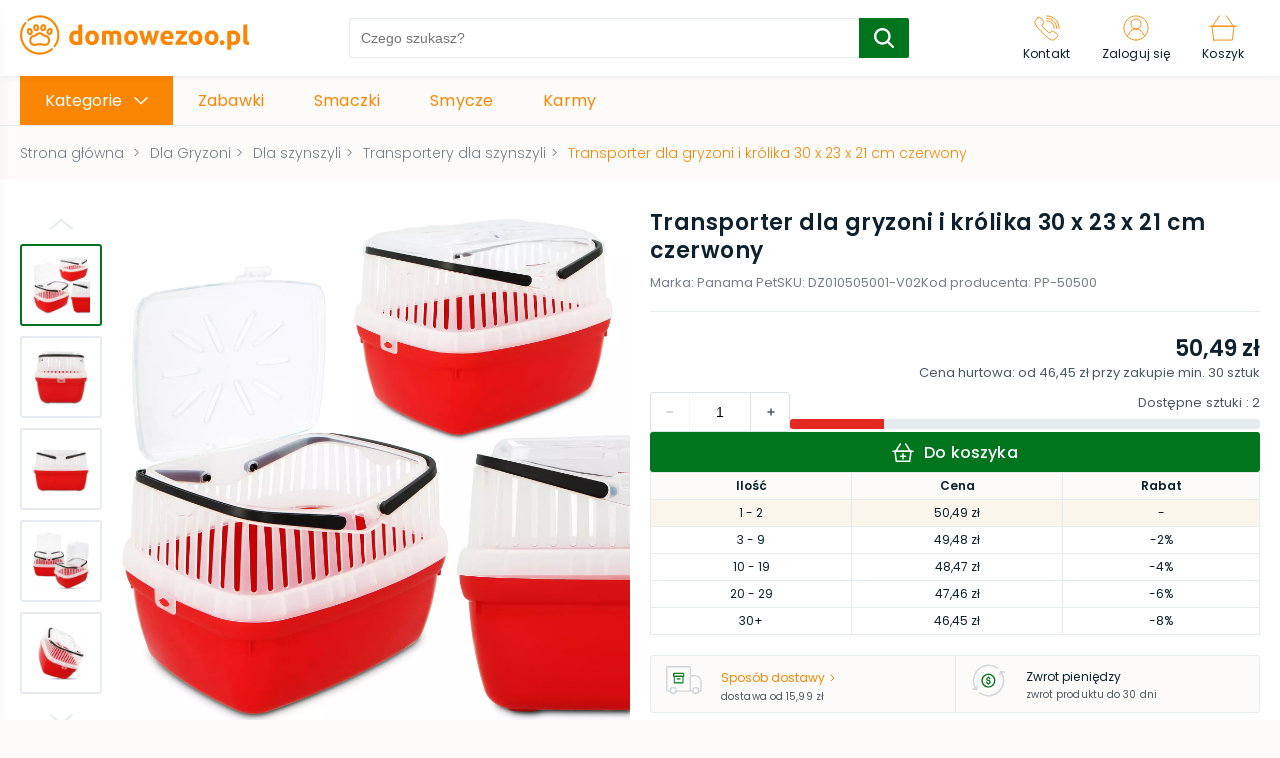

--- FILE ---
content_type: text/html; charset=utf-8
request_url: https://domowezoo.pl/sklep/p/4930-transporter-dla-gryzoni-i-krolika-30-x-23-x-21-cm-czerwony
body_size: 44541
content:
<!DOCTYPE html><html lang="pl"><head><link rel="icon" href="/favicons/domowezoo.png"/><meta charSet="utf-8"/><meta name="viewport" content="width=device-width, initial-scale=1, maximum-scale=1, user-scalable=0"/><title>Transporter dla gryzoni i królika 30 x 23 x 21 cm czerwony | Kup Online!</title><meta name="description" content="Transporter dla gryzoni i królika 30 x 23 x 21 cm czerwony - sprawdzony produkt marki Hobby ✓ Zobacz wybór ekspertów w kategorii Transportery dla szynszyli i Kup Online!"/><meta name="robots" content="index, fallow"/><link rel="canonical" href="https://domowezoo.pl/sklep/p/4930-transporter-dla-gryzoni-i-krolika-30-x-23-x-21-cm-czerwony"/><link rel="preload" as="image" href="/images/logotype_domowezoo.svg"/><link rel="preload" as="image" href="https://cdn.tradesk.pl/qbn7nz2ulomfopl42kintibkrfem" type="image/webp"/><script type="application/ld+json">
  {
    "@type": "Product",
    "@context": "http://schema.org/",
    "name": "Transporter dla gryzoni i królika 30 x 23 x 21 cm czerwony",
    "sku": "DZ010505001-V02",
    "description": " Chcesz bezpiecznie podróżować z gryzoniem lub komfortowo przewieźć go to weterynarza? Postaw na praktyczny i lekki transporter Panama Pet. Dzięki niemu zagwarantujesz swojemu pupilowi komfortowe warunki oraz bezpieczeństwo.",
    "image":  [{
        "@type": "ImageObject",
        "contentUrl": "https://cdn.tradesk.pl/qbn7nz2ulomfopl42kintibkrfem",
        "caption":"Transporter dla gryzoni i królika 30 x 23 x 21 cm czerwony"
      },{
        "@type": "ImageObject",
        "contentUrl": "https://cdn.tradesk.pl/6pjertpepgkyihlea0rm4n7lspfb",
        "caption":"Transporter dla gryzoni i królika 30 x 23 x 21 cm czerwony"
      },{
        "@type": "ImageObject",
        "contentUrl": "https://cdn.tradesk.pl/69zv41phidjhr4sjzcyp62f3pgza",
        "caption":"Transporter dla gryzoni i królika 30 x 23 x 21 cm czerwony"
      },{
        "@type": "ImageObject",
        "contentUrl": "https://cdn.tradesk.pl/495b1uy6blsawu3pxqai1dp9xxdv",
        "caption":"Transporter dla gryzoni i królika 30 x 23 x 21 cm czerwony"
      },{
        "@type": "ImageObject",
        "contentUrl": "https://cdn.tradesk.pl/uy02sarsgvueo31gueo8i8g4dobx",
        "caption":"Transporter dla gryzoni i królika 30 x 23 x 21 cm czerwony"
      }],
    "brand": {
      "@type": "Brand",
      "logo": {
        "@type": "ImageObject",
        "contentUrl": ""
      },
      "name": "Hobby"
    },
    "offers": {
      "@type": "AggregateOffer",
      "lowPrice": "46.45",
      "highPrice": "50.49",
      "priceCurrency": "PLN",
      "availability": "http://schema.org/InStock",
      "itemCondition": "http://schema.org/NewCondition",
      "offerCount": 5,
     "offers": [{
      "@type": "Offer",
      "price": "46.45",
      "priceCurrency": "PLN",
      "eligibleQuantity": {
        "@type": "QuantitativeValue",
        "minValue": 30
      },
      "availability": "http://schema.org/InStock",
      "url": "https://domowezoo.pl/sklep/p/4930-transporter-dla-gryzoni-i-krolika-30-x-23-x-21-cm-czerwony"
    },{
      "@type": "Offer",
      "price": "47.46",
      "priceCurrency": "PLN",
      "eligibleQuantity": {
        "@type": "QuantitativeValue",
        "minValue": 20,
        "maxValue": 29
      },
      "availability": "http://schema.org/InStock",
      "url": "https://domowezoo.pl/sklep/p/4930-transporter-dla-gryzoni-i-krolika-30-x-23-x-21-cm-czerwony"
    },{
      "@type": "Offer",
      "price": "48.47",
      "priceCurrency": "PLN",
      "eligibleQuantity": {
        "@type": "QuantitativeValue",
        "minValue": 10,
        "maxValue": 19
      },
      "availability": "http://schema.org/InStock",
      "url": "https://domowezoo.pl/sklep/p/4930-transporter-dla-gryzoni-i-krolika-30-x-23-x-21-cm-czerwony"
    },{
      "@type": "Offer",
      "price": "49.48",
      "priceCurrency": "PLN",
      "eligibleQuantity": {
        "@type": "QuantitativeValue",
        "minValue": 3,
        "maxValue": 9
      },
      "availability": "http://schema.org/InStock",
      "url": "https://domowezoo.pl/sklep/p/4930-transporter-dla-gryzoni-i-krolika-30-x-23-x-21-cm-czerwony"
    },{
      "@type": "Offer",
      "price": "50.49",
      "priceCurrency": "PLN",
      "eligibleQuantity": {
        "@type": "QuantitativeValue",
        "minValue": 1,
        "maxValue": 2
      },
      "availability": "http://schema.org/InStock",
      "url": "https://domowezoo.pl/sklep/p/4930-transporter-dla-gryzoni-i-krolika-30-x-23-x-21-cm-czerwony"
    }
  ]
    }
  }
            </script><link rel="preload" as="image" href="https://cdn.tradesk.pl/mz7v8zu18s79y9x185mh9fqmqxod" type="image/webp" fetchPriority="high"/><link rel="preload" as="image" href="https://cdn.tradesk.pl/qbn7nz2ulomfopl42kintibkrfem" type="image/webp"/><meta name="next-head-count" content="11"/><link rel="preload" href="/_next/static/css/8929e7a522244490c77b.css" as="style"/><link rel="stylesheet" href="/_next/static/css/8929e7a522244490c77b.css" data-n-g=""/><noscript data-n-css=""></noscript><script defer="" nomodule="" src="/_next/static/chunks/polyfills-b69b38e0e606287ba003.js"></script><script defer="" src="/_next/static/chunks/commons-6190a4ef26afc852c073.js"></script><script defer="" src="/_next/static/chunks/8287.9902a6b2b6265998393d.js"></script><script defer="" src="/_next/static/chunks/8216.559b24554707165cf68d.js"></script><script defer="" src="/_next/static/chunks/8690.bcfd562e53d495588bc7.js"></script><script defer="" src="/_next/static/chunks/4207.2aa6aae3fec8ee39e189.js"></script><script defer="" src="/_next/static/chunks/2349.ce805c18229af50fe452.js"></script><script defer="" src="/_next/static/chunks/3762.8c09422e3acbed3387e4.js"></script><script defer="" src="/_next/static/chunks/4699.132f41f7d01a501f37c5.js"></script><script defer="" src="/_next/static/chunks/5492.61459cc6fea4325c3a4b.js"></script><script defer="" src="/_next/static/chunks/6841.860a9a20d0a8adf5a6fa.js"></script><script defer="" src="/_next/static/chunks/4798.94ec10cbac78efbaccb6.js"></script><script defer="" src="/_next/static/chunks/5967-009f83de630597d6b714.js"></script><script defer="" src="/_next/static/chunks/453.bb754f964354b5efbff1.js"></script><script defer="" src="/_next/static/chunks/9245.345ee62e8a82a1755955.js"></script><script defer="" src="/_next/static/chunks/9056.405d127664d6f4411e7a.js"></script><script defer="" src="/_next/static/chunks/5323.159884e8a126c01cad6b.js"></script><script defer="" src="/_next/static/chunks/7170.5918fe03fa31ebdc1119.js"></script><script defer="" src="/_next/static/chunks/3390.ab08dbf1b19d3e877555.js"></script><script defer="" src="/_next/static/chunks/3160.8d2bcf79cdcf3d00aeae.js"></script><script defer="" src="/_next/static/chunks/1035.9f1b52e1c5b55066b4e2.js"></script><script defer="" src="/_next/static/chunks/2562.382cfed80e38fcec84a0.js"></script><script src="/_next/static/chunks/webpack-70fe9d0b7835d12c8ea6.js" defer=""></script><script src="/_next/static/chunks/framework-e12e56e0b8a76d261551.js" defer=""></script><script src="/_next/static/chunks/main-6380fb3aef24749dec9d.js" defer=""></script><script src="/_next/static/chunks/pages/_app-07e06741cd80195168e0.js" defer=""></script><script src="/_next/static/chunks/pages/%5Bshop%5D/p/%5Bpath%5D-9776152f3bf70f420ddd.js" defer=""></script><script src="/_next/static/J3mQNg0LpsHErHD7CDfcO/_buildManifest.js" defer=""></script><script src="/_next/static/J3mQNg0LpsHErHD7CDfcO/_ssgManifest.js" defer=""></script><style id="__jsx-3604172450">#nprogress{pointer-events:none;}#nprogress .bar{background:#00751E;position:fixed;z-index:9999;top:0;left:0;width:100%;height:3px;}#nprogress .peg{display:block;position:absolute;right:0px;width:100px;height:100%;box-shadow:0 0 10px #00751E,0 0 5px #00751E;opacity:1;-webkit-transform:rotate(3deg) translate(0px,-4px);-ms-transform:rotate(3deg) translate(0px,-4px);-webkit-transform:rotate(3deg) translate(0px,-4px);-ms-transform:rotate(3deg) translate(0px,-4px);transform:rotate(3deg) translate(0px,-4px);}#nprogress .spinner{display:block;position:fixed;z-index:1031;top:15px;right:15px;}#nprogress .spinner-icon{width:18px;height:18px;box-sizing:border-box;border:solid 2px transparent;border-top-color:#00751E;border-left-color:#00751E;border-radius:50%;-webkit-animation:nprogresss-spinner 400ms linear infinite;-webkit-animation:nprogress-spinner 400ms linear infinite;animation:nprogress-spinner 400ms linear infinite;}.nprogress-custom-parent{overflow:hidden;position:relative;}.nprogress-custom-parent #nprogress .spinner,.nprogress-custom-parent #nprogress .bar{position:absolute;}@-webkit-keyframes nprogress-spinner{0%{-webkit-transform:rotate(0deg);}100%{-webkit-transform:rotate(360deg);}}@-webkit-keyframes nprogress-spinner{0%{-webkit-transform:rotate(0deg);-ms-transform:rotate(0deg);transform:rotate(0deg);}100%{-webkit-transform:rotate(360deg);-ms-transform:rotate(360deg);transform:rotate(360deg);}}@keyframes nprogress-spinner{0%{-webkit-transform:rotate(0deg);-ms-transform:rotate(0deg);transform:rotate(0deg);}100%{-webkit-transform:rotate(360deg);-ms-transform:rotate(360deg);transform:rotate(360deg);}}</style><style data-styled="" data-styled-version="6.1.14">.jpoBgW{margin-bottom:40px;}/*!sc*/
.jpoBgW .product-slider-section{padding:0 0 10px;margin-bottom:20px;background:#ffffff;box-shadow:2px 2px 5px rgba(15,29,53,0.05);}/*!sc*/
.jpoBgW .product-slider-section .wrapper{max-width:1640px;margin:0 auto;padding:0 20px;}/*!sc*/
.jpoBgW .product-slider-section .header-wrapper{display:flex;align-items:center;padding-top:30px;margin-bottom:20px;}/*!sc*/
.jpoBgW .product-slider-section .header-wrapper .icon{flex-basis:60px;max-width:60px;min-width:50px;padding-right:20px;}/*!sc*/
.jpoBgW .product-slider-section .header-wrapper .icon svg{max-width:100%;}/*!sc*/
.jpoBgW .product-slider-section .header-wrapper .title{font-weight:600;font-size:22px;line-height:33px;letter-spacing:0.2px;color:#0c212d;}/*!sc*/
.jpoBgW .product-slider-section .header-wrapper::after{content:"";height:1px;background:#e5ebee;flex:1;margin-left:20px;}/*!sc*/
.jpoBgW .product-slider-section .banner{display:block;height:100px;opacity:0.9;border-radius:3px;margin-bottom:10px;background-color:#fff;position:relative;}/*!sc*/
.jpoBgW .product-slider-section .banner img{max-width:100%;position:absolute;top:0;bottom:0;left:0;right:0;height:100%;width:auto;object-fit:cover;object-position:left;}/*!sc*/
.jpoBgW .product-slider-section .banner-subtitle{display:flex;align-items:center;}/*!sc*/
.jpoBgW .product-slider-section .banner-subtitle svg{margin-right:10px;max-width:26px;}/*!sc*/
.jpoBgW .product-slider-section .products{position:relative;}/*!sc*/
.jpoBgW .product-slider-section .products .product-item{display:inline-flex;flex-direction:column;padding:10px;min-width:230px;width:228px;margin:0 10px;background-color:#fff;transition:0.2s;-webkit-tap-highlight-color:transparent;}/*!sc*/
.jpoBgW .product-slider-section .products .product-item:first-child{margin-left:0;}/*!sc*/
.jpoBgW .product-slider-section .products .product-item:last-child{margin-right:0;}/*!sc*/
.jpoBgW .product-slider-section .products .product-item__image{overflow:hidden;width:100%;height:208px;background-color:#fff;}/*!sc*/
.jpoBgW .product-slider-section .products .product-item__image img{max-width:100%;max-height:100%;}/*!sc*/
.jpoBgW .product-slider-section .products .product-item__content{padding:10px 10px 0;position:relative;}/*!sc*/
.jpoBgW .product-slider-section .products .product-item__content .product-discount{display:flex;align-items:center;min-height:28px;}/*!sc*/
.jpoBgW .product-slider-section .products .product-item__content .product-discount__label{display:inline-block;padding:4px 8px;border-radius:2px;background-color:#e42920;font-size:0;line-height:0;margin-right:6px;}/*!sc*/
.jpoBgW .product-slider-section .products .product-item__content .product-discount__label span{font-weight:600;font-size:12px;line-height:18px;color:#fff;}/*!sc*/
.jpoBgW .product-slider-section .products .product-item__content .product-discount__group .normal{font-size:12px;line-height:14px;color:#495962;text-decoration:line-through;}/*!sc*/
.jpoBgW .product-slider-section .products .product-item__content .product-discount__group .lowest{font-size:12px;line-height:14px;color:#495962;}/*!sc*/
.jpoBgW .product-slider-section .products .product-item__content .product-title{font-size:14px;line-height:22px;height:44px;max-height:44px;overflow:hidden;}/*!sc*/
.jpoBgW .product-slider-section .products .product-item__content .product-sell{display:flex;align-items:baseline;justify-content:space-between;}/*!sc*/
.jpoBgW .product-slider-section .products .product-item__content .product-sell span{font-size:22px;line-height:33px;font-weight:600;color:#0c212d;}/*!sc*/
.jpoBgW .product-slider-section .products .product-item__content .product-sell.discount span{color:#e42920;}/*!sc*/
.jpoBgW .product-slider-section .products .product-item__content .product-sell .lowest{font-size:12px;line-height:33px;font-weight:400;}/*!sc*/
.jpoBgW .product-slider-section .products .product-item__cart{display:flex;justify-content:center;align-items:center;margin-top:10px;gap:10px;width:100%;padding:8px 12px;background-color:#fff;outline:none;cursor:pointer;border-radius:4px;border:1px solid var(--cta);transition:0.2s;}/*!sc*/
.jpoBgW .product-slider-section .products .product-item__cart[disabled]{opacity:0.3;pointer-events:none;}/*!sc*/
.jpoBgW .product-slider-section .products .product-item__cart svg [stroke]{transition:0.2s;stroke:var(--cta);}/*!sc*/
.jpoBgW .product-slider-section .products .product-item__cart span{transition:0.2s;font-size:14px;font-weight:500;color:var(--cta);}/*!sc*/
.jpoBgW .product-slider-section .products .product-item__cart:hover{background-color:var(--cta);}/*!sc*/
.jpoBgW .product-slider-section .products .product-item__cart:hover svg [stroke]{stroke:#fff;}/*!sc*/
.jpoBgW .product-slider-section .products .product-item__cart:hover span{color:#fff;}/*!sc*/
.jpoBgW .product-slider-section .products .product-item__cart:active{transform:scale(0.95);}/*!sc*/
.jpoBgW .product-slider-section .products .product-item:hover{box-shadow:0px 2px 10px rgba(15,29,53,0.15);}/*!sc*/
@media screen and (max-width:1360px){.jpoBgW .product-slider-section .banner{height:80px;}}/*!sc*/
@media screen and (max-width:1000px){.jpoBgW .product-slider-section .banner{width:calc(100% + 40px);margin-left:-20px;}}/*!sc*/
@media screen and (max-width:768px){.jpoBgW .product-slider-section{margin-bottom:25px;}.jpoBgW .product-slider-section .wrapper{padding:0 15px;}.jpoBgW .product-slider-section .header-wrapper .title.is_promotion_section{font-size:18px;line-height:28px;max-width:180px;}.jpoBgW .product-slider-section .banner{width:calc(100% + 30px);margin-left:-15px;}}/*!sc*/
data-styled.g1[id="styles__StyledProductSlider-sc-1b0qow4-0"]{content:"jpoBgW,"}/*!sc*/
.bcBJMl{margin:20px 0;background:#ffffff;box-shadow:2px 2px 5px rgba(15,29,53,0.05);border-radius:3px;}/*!sc*/
.bcBJMl .boxes-wrapper{display:flex;gap:40px;}/*!sc*/
.bcBJMl .boxes-wrapper .pack-box{flex-basis:515px;max-width:515px;padding:20px;background-color:#e5ebee;}/*!sc*/
.bcBJMl .boxes-wrapper .pack-box__group{display:flex;justify-content:space-between;align-items:center;gap:10px;margin:30px 0 19px;}/*!sc*/
.bcBJMl .boxes-wrapper .pack-box .separator{font-size:0;line-height:0;}/*!sc*/
.bcBJMl .boxes-wrapper .pack-box .separator svg{width:30px;}/*!sc*/
.bcBJMl .boxes-wrapper .pack-box .separator svg path{fill:var(--cta);}/*!sc*/
.bcBJMl .boxes-wrapper .pack-box .pack-box__add-to-cart{display:flex;justify-content:center;align-items:center;gap:10px;width:100%;padding:8px 12px;background-color:#fff;outline:none;cursor:pointer;border-radius:4px;border:1px solid var(--cta);transition:0.2s;}/*!sc*/
.bcBJMl .boxes-wrapper .pack-box .pack-box__add-to-cart[disabled]{opacity:0.3;pointer-events:none;}/*!sc*/
.bcBJMl .boxes-wrapper .pack-box .pack-box__add-to-cart svg [stroke]{transition:0.2s;stroke:var(--cta);}/*!sc*/
.bcBJMl .boxes-wrapper .pack-box .pack-box__add-to-cart span{transition:0.2s;font-size:14px;font-weight:500;color:var(--cta);}/*!sc*/
.bcBJMl .boxes-wrapper .pack-box .pack-box__add-to-cart:hover{background-color:var(--cta);}/*!sc*/
.bcBJMl .boxes-wrapper .pack-box .pack-box__add-to-cart:hover svg [stroke]{stroke:#fff;}/*!sc*/
.bcBJMl .boxes-wrapper .pack-box .pack-box__add-to-cart:hover span{color:#fff;}/*!sc*/
.bcBJMl .boxes-wrapper .pack-box .pack-box__add-to-cart:active{transform:scale(0.95);}/*!sc*/
.bcBJMl .boxes-wrapper .pack-box .pack-item{flex:1;max-width:212px;display:inline-flex;flex-direction:column;align-items:center;padding:10px;background-color:#fff;transition:0.2s;-webkit-tap-highlight-color:transparent;}/*!sc*/
.bcBJMl .boxes-wrapper .pack-box .pack-item__image{overflow:hidden;width:100%;height:208px;background-color:#fff;}/*!sc*/
.bcBJMl .boxes-wrapper .pack-box .pack-item__image img{max-width:100%;max-height:100%;}/*!sc*/
.bcBJMl .boxes-wrapper .pack-box .pack-item__content{padding:10px 10px 0;}/*!sc*/
.bcBJMl .boxes-wrapper .pack-box .pack-item__content .pack-title{font-size:14px;line-height:22px;height:44px;max-height:44px;overflow:hidden;}/*!sc*/
.bcBJMl .boxes-wrapper .pack-box .pack-item__content .pack-sell{font-size:22px;line-height:33px;font-weight:600;color:#0c212d;}/*!sc*/
.bcBJMl .boxes-wrapper .pack-box .pack-item__content .pack-sell.discount{color:#e42920;}/*!sc*/
.bcBJMl .boxes-wrapper .pack-box .pack-item.pack-item--link:hover{box-shadow:0px 2px 10px rgba(15,29,53,0.15);}/*!sc*/
.bcBJMl .boxes-wrapper .slider-box{padding:20px 0 10px;max-width:calc(100% - 555px);}/*!sc*/
.bcBJMl .boxes-wrapper .slider-box>section{margin-bottom:0;}/*!sc*/
.bcBJMl .box-header{margin-bottom:20px;display:flex;align-items:center;}/*!sc*/
.bcBJMl .box-header .line{flex:1;height:1px;margin-left:10px;background-color:#e5ebee;}/*!sc*/
.bcBJMl .box-header h2{font-weight:600;font-size:22px;line-height:33px;letter-spacing:0.2px;color:#0c212d;}/*!sc*/
.bcBJMl .product-slider-section{padding:0;margin:0;box-shadow:none;}/*!sc*/
.bcBJMl .product-slider-section .wrapper{padding:0;}/*!sc*/
.bcBJMl .product-slider-section .wrapper .header-wrapper::after{display:none;}/*!sc*/
@media screen and (max-width:1060px){.bcBJMl .boxes-wrapper{flex-flow:wrap;gap:20px;}.bcBJMl .boxes-wrapper .pack-box{flex-basis:calc(100% + 40px);max-width:calc(100% + 40px);margin-left:-20px;margin-right:-20px;}.bcBJMl .boxes-wrapper .pack-box__group{margin:10px 0;}.bcBJMl .boxes-wrapper .pack-box__group,.bcBJMl .boxes-wrapper .pack-box__cart{max-width:600px;}.bcBJMl .boxes-wrapper .slider-box{max-width:100%;}}/*!sc*/
@media screen and (max-width:768px){.bcBJMl .boxes-wrapper .pack-box{flex-basis:calc(100% + 30px);max-width:calc(100% + 30px);margin-left:-15px;margin-right:-15px;}}/*!sc*/
@media screen and (max-width:600px){.bcBJMl .boxes-wrapper .pack-box{flex-basis:calc(100% + 20px);width:calc(100% + 20px);margin-left:-10px;margin-right:-10px;}}/*!sc*/
@media screen and (max-width:500px){.bcBJMl .boxes-wrapper .pack-box__group{flex-direction:column;gap:20px;}}/*!sc*/
data-styled.g3[id="styles__StyledRelatedProducts-sc-s1a3xb-0"]{content:"bcBJMl,"}/*!sc*/
.klxdwB{position:absolute;top:30px;bottom:30px;overflow:hidden;left:0;z-index:2;display:flex;flex-direction:column;overflow-y:scroll;-ms-overflow-style:none;scrollbar-width:none;}/*!sc*/
.klxdwB::-webkit-scrollbar{display:none;}/*!sc*/
.klxdwB .thumb-item{display:flex;align-items:center;justify-content:center;min-width:82px;min-height:82px;border-radius:3px;margin:5px 0;cursor:pointer;transition:0.2s;font-size:0;line-height:0;border:2px solid #e5ebee;background-color:#fff;}/*!sc*/
.klxdwB .thumb-item img{max-width:100%;max-height:100%;object-fit:cover;-webkit-user-select:none;-khtml-user-select:none;-moz-user-select:none;-o-user-select:none;user-select:none;}/*!sc*/
.klxdwB .thumb-item.active{border-color:var(--cta);}/*!sc*/
.klxdwB .thumb-item.with-icon{position:relative;}/*!sc*/
.klxdwB .thumb-item.with-icon .icon{position:absolute;top:50%;left:50%;transform:translate(-50%,-50%);max-width:50px;}/*!sc*/
.klxdwB .thumb-item.with-icon .icon svg{width:100%;}/*!sc*/
@media screen and (max-width:1060px){.klxdwB{display:none;}}/*!sc*/
data-styled.g4[id="styles__StyledThumbs-sc-7esqyw-0"]{content:"klxdwB,"}/*!sc*/
.fHBgkt{flex-basis:calc(50% - 10px);max-width:calc(50% - 10px);display:flex;align-items:flex-start;position:sticky;top:80px;}/*!sc*/
.fHBgkt .fade-in{opacity:0;animation:fadeIn 0.5s ease-in 1 forwards;}/*!sc*/
.fHBgkt .panel-main{flex:1;padding-left:92px;text-align:center;}/*!sc*/
.fHBgkt .panel-main img{max-width:100%;height:auto;}/*!sc*/
@media screen and (max-width:420px){.fHBgkt .panel-main img{max-width:300px;height:auto;}}/*!sc*/
.fHBgkt .panel-main .gallery_360{min-height:200px;position:relative;}/*!sc*/
.fHBgkt .panel-main .gallery_360 img{width:100%;height:auto;cursor:default;}/*!sc*/
.fHBgkt .panel-main .gallery_360 img.hide{display:none!important;}/*!sc*/
.fHBgkt .panel-main .gallery_360 img.show{display:block!important;}/*!sc*/
.fHBgkt .panel-main .gallery_360 .icon{position:absolute;bottom:20px;right:30px;max-width:82px;}/*!sc*/
.fHBgkt .panel-main .gallery_360 .icon svg{width:100%;}/*!sc*/
.fHBgkt .btn-thumb{position:absolute;width:82px;height:30px;display:flex;align-items:center;justify-content:center;background-color:#fff;left:0;}/*!sc*/
.fHBgkt .btn-thumb.up{top:0;}/*!sc*/
.fHBgkt .btn-thumb.down{bottom:0;}/*!sc*/
.fHBgkt .btn-gallery{display:none;align-items:center;justify-content:center;position:absolute;width:38px;height:60px;z-index:3;top:50%;transform:translateY(-50%);border:1px solid #e5ebee;background-color:#fff;box-shadow:0px 1px 5px rgba(15,29,53,0.1);}/*!sc*/
.fHBgkt .btn-gallery[disabled]{background-color:var(--background);pointer-events:none;}/*!sc*/
.fHBgkt .btn-gallery.next{right:0;}/*!sc*/
.fHBgkt .btn-gallery.prev{left:0;}/*!sc*/
@keyframes fadeIn{to{opacity:1;}}/*!sc*/
@media screen and (max-width:1060px){.fHBgkt{flex-basis:100%;max-width:100%;position:relative;top:0;}.fHBgkt .panel-main{max-width:600px;margin:0 auto 30px;padding-left:0;}.fHBgkt .btn-gallery{display:flex;}.fHBgkt .btn-thumb{display:none;}}/*!sc*/
@media screen and (max-width:600px){.fHBgkt .btn-gallery.prev{left:-10px;}.fHBgkt .btn-gallery.next{right:-10px;}}/*!sc*/
data-styled.g5[id="styles__StyledGallery-sc-u4xjm1-0"]{content:"fHBgkt,"}/*!sc*/
:root{--primary:#FB8604;--cta:#00751E;--background:#FCFBFA;--promo:#E42920;}/*!sc*/
*,::before,*::after{box-sizing:border-box;-webkit-font-smoothing:antialiased;-moz-osx-font-smoothing:grayscale;}/*!sc*/
html{-webkit-overflow-scrolling:touch;}/*!sc*/
body{background-color:#FCFBFA;margin:0;font-family:"Poppins",sans-serif;position:relative;}/*!sc*/
body.scroll-lock{overflow:hidden;}/*!sc*/
svg{box-sizing:content-box;}/*!sc*/
h1,h2,h3,h4,h5,p{color:#0c212d;letter-spacing:0.01em;}/*!sc*/
h1{font-size:22px;font-weight:600;line-height:33px;letter-spacing:0.02em;}/*!sc*/
h2{font-size:18px;font-weight:600;line-height:28px;letter-spacing:0.01em;}/*!sc*/
h3{font-size:16px;font-weight:600;line-height:25px;}/*!sc*/
h4{font-size:14px;font-weight:600;line-height:22px;}/*!sc*/
h5{font-size:16px;font-weight:400;line-height:25px;}/*!sc*/
h6{font-size:14px;font-weight:400;line-height:22px;letter-spacing:0.01em;}/*!sc*/
p{font-size:14px;line-height:23px;letter-spacing:0.01em;font-weight:400;}/*!sc*/
h1,h2,h3,h4,h5,h6,p{margin:0;}/*!sc*/
button{background-color:transparent;border:none;outline:none;cursor:pointer;-webkit-tap-highlight-color:transparent;}/*!sc*/
button{font-family:"Poppins",sans-serif;}/*!sc*/
a{text-decoration:none;color:#0c212d;display:inline-block;cursor:pointer;-webkit-tap-highlight-color:transparent;}/*!sc*/
ul,ol{padding:0;margin:0;}/*!sc*/
li{list-style:none;}/*!sc*/
.check-group input{display:none;}/*!sc*/
.check-group input:checked+label::after{opacity:1;}/*!sc*/
.check-group label{display:inline-block;font-size:12px;line-height:20px;letter-spacing:0.01em;color:#748087;cursor:pointer;padding-left:30px;position:relative;min-height:20px;}/*!sc*/
.check-group label::before{content:"";display:block;width:20px;height:20px;border:1px solid #e5ebee;border-radius:3px;position:absolute;left:0;top:0;}/*!sc*/
.check-group label::after{content:"";background-image:url([data-uri]);background-size:13px 12px;background-position:center;width:13px;height:12px;position:absolute;top:4px;left:4px;transition:0.2s;opacity:0;}/*!sc*/
.check-group label a{color:#FB8604;}/*!sc*/
.check-group label a:hover{text-decoration:underline;}/*!sc*/
.check-group .error-group span{display:inline-block;padding-top:5px;font-size:10px;line-height:15px;}/*!sc*/
.check-group .error-group span.warning{color:#f7aa12;}/*!sc*/
.check-group .error-group span.error{color:#e42920;}/*!sc*/
.btn{padding:6px 48px;background-color:#00751E;color:white;font-weight:500;font-size:16px;line-height:25px;letter-spacing:0.01em;display:inline-block;transition:0.2s;box-sizing:border-box;border:1.5px solid #00751E;border-radius:3px;text-align:center;cursor:pointer;}/*!sc*/
.btn:hover{background-color:#00751E;border:1.5px solid #00751E;}/*!sc*/
.btn:active{border:1.5px solid #00751E;}/*!sc*/
.btn[disabled]{opacity:0.3;}/*!sc*/
.btn.btn-bordered{color:#00751E;background-color:white;border:1.5px solid #00751E;border-radius:3px;}/*!sc*/
.btn.btn-bordered:hover{background-color:#00751E;border:1.5px solid #00751E;color:white;}/*!sc*/
.btn.btn-bordered:hover:active{border:1.5px solid #00751E;background-color:#00751E;}/*!sc*/
.container__scroll{padding:10px;width:calc(100% + 10px);margin-left:-10px;display:flex;overflow-x:scroll;-ms-overflow-style:none;scrollbar-width:none;}/*!sc*/
.container__scroll::-webkit-scrollbar{display:none;}/*!sc*/
.container__scroll img{-webkit-user-select:none;-khtml-user-select:none;-moz-user-select:none;-o-user-select:none;user-select:none;}/*!sc*/
.scroll-arrow{position:absolute;z-index:3;display:flex;align-items:center;justify-content:center;width:38px;height:60px;top:50%;transform:translateY(-50%);}/*!sc*/
@media (max-width:768px){.scroll-arrow{width:31px;height:50px;}}/*!sc*/
.scroll-arrow button{padding:0;font-size:0;align-items:center;justify-content:center;width:38px;height:60px;background:rgba(255,255,255,0.85);border:1px solid #e5ebee;box-shadow:0px 1px 5px rgba(15,29,53,0.1);transition:0.2s;}/*!sc*/
@media (max-width:768px){.scroll-arrow button{width:31px;height:50px;}}/*!sc*/
.scroll-arrow button svg{max-width:13px;}/*!sc*/
.scroll-arrow button svg [stroke]{stroke:#FB8604;}/*!sc*/
.scroll-arrow button:hover{background:rgba(255,255,255,1);}/*!sc*/
.scroll-arrow button:active{transform:scale(0.95);}/*!sc*/
.scroll-arrow.prev{left:15px;}/*!sc*/
@media (max-width:768px){.scroll-arrow.prev{left:-5px;}}/*!sc*/
.scroll-arrow.next{right:15px;}/*!sc*/
@media (max-width:768px){.scroll-arrow.next{right:-5px;}}/*!sc*/
.form-group .error{display:inline-block;padding-top:5px;font-size:10px;line-height:15px;color:#e42920;}/*!sc*/
data-styled.g11[id="sc-global-jwtwRr1"]{content:"sc-global-jwtwRr1,"}/*!sc*/
.gSmOsY main{padding:76px 0 40px;}/*!sc*/
.gSmOsY main .main-container{max-width:1640px;margin:0 auto;padding:0 20px;}/*!sc*/
@media screen and (max-width:1060px){.gSmOsY main{padding:60px 0 40px;}.gSmOsY main.no-search{padding:76px 0 40px;}}/*!sc*/
@media screen and (max-width:768px){.gSmOsY main{padding:110px 0 25px;}.gSmOsY main .main-container{padding:0 15px;}}/*!sc*/
@media screen and (max-width:600px){.gSmOsY main .main-container{padding:0 10px;}}/*!sc*/
.gSmOsY .main_menu_mobile{position:fixed;left:-300px;z-index:9999;top:0;bottom:0;width:290px;margin:0;background:#ffffff;transition:0.2s;box-shadow:0px 10px 20px rgba(15,29,53,0.1);}/*!sc*/
.gSmOsY .main_menu_mobile.open{left:0;transition:0.2s;}/*!sc*/
.gSmOsY .main_menu_mobile__overlay{position:fixed;top:0;bottom:0;left:0;right:0;background-color:rgba(12,33,45,0.3);z-index:2;}/*!sc*/
.gSmOsY .main_menu_mobile .menu__header{height:60px;padding:15px;display:flex;align-items:center;background:var(--background);padding-right:45px;position:relative;}/*!sc*/
.gSmOsY .main_menu_mobile .menu__header p{font-weight:600;font-size:16px;line-height:25px;color:#0c212d;overflow:hidden;white-space:nowrap;text-overflow:ellipsis;}/*!sc*/
.gSmOsY .main_menu_mobile .menu__header__back{font-size:0;padding:5px;margin-right:15px;}/*!sc*/
.gSmOsY .main_menu_mobile .menu__scroll{overflow-y:scroll;-ms-overflow-style:none;scrollbar-width:none;max-height:calc(100vh - 120px);}/*!sc*/
.gSmOsY .main_menu_mobile .menu__scroll::-webkit-scrollbar{display:none;}/*!sc*/
.gSmOsY .main_menu_mobile .menu__close{position:absolute;top:50%;transform:translateY(-50%);right:10px;padding:5px;font-size:0;transition:0.2s;}/*!sc*/
.gSmOsY .main_menu_mobile .menu__close:hover{opacity:0.8;}/*!sc*/
.gSmOsY .main_menu_mobile .menu__close:active{transform:translateY(-50%) scale(0.9);}/*!sc*/
.gSmOsY .main_menu_mobile .menu__title{margin:0 15px;padding:10px 0;border-bottom:1px solid #e5ebee;}/*!sc*/
.gSmOsY .main_menu_mobile .menu__title p{font-size:12px;line-height:18px;letter-spacing:0.01em;font-weight:400;color:#748087;}/*!sc*/
.gSmOsY .main_menu_mobile .menu__categories{margin:0 15px;}/*!sc*/
.gSmOsY .main_menu_mobile .menu__categories .item{border-bottom:1px solid #e5ebee;padding-right:40px;position:relative;}/*!sc*/
.gSmOsY .main_menu_mobile .menu__categories .item__link{display:flex;align-items:center;padding:10px 0;min-height:55px;}/*!sc*/
.gSmOsY .main_menu_mobile .menu__categories .item__link:hover{text-decoration:underline;}/*!sc*/
.gSmOsY .main_menu_mobile .menu__categories .item__icon{flex-basis:45px;max-width:45px;padding-right:10px;}/*!sc*/
.gSmOsY .main_menu_mobile .menu__categories .item__icon svg{max-width:100%;}/*!sc*/
.gSmOsY .main_menu_mobile .menu__categories .item__name{font-size:14px;line-height:22px;letter-spacing:0.01em;color:#0c212d;}/*!sc*/
.gSmOsY .main_menu_mobile .menu__categories .item .btn-subcategory{position:absolute;top:50%;transform:translateY(-50%);right:0;padding:0;width:24px;height:24px;transition:0.2s;}/*!sc*/
.gSmOsY .main_menu_mobile .menu__categories .item .btn-subcategory svg{max-width:100%;}/*!sc*/
.gSmOsY .main_menu_mobile .menu__categories .item .btn-subcategory:hover{opacity:0.8;}/*!sc*/
.gSmOsY .main_menu_mobile .menu__categories .item .btn-subcategory:active{transform:translateY(-50%) scale(0.95);}/*!sc*/
.gSmOsY .main_menu_mobile .menu__bottom{margin:10px 15px;}/*!sc*/
.gSmOsY .main_menu_mobile .menu__bottom li{padding:5px 0;}/*!sc*/
.gSmOsY .main_menu_mobile .menu__bottom li a{font-size:14px;line-height:22px;letter-spacing:0.01em;color:var(--primary);}/*!sc*/
.gSmOsY .main_menu_mobile .menu__bottom li a:hover{text-decoration:underline;}/*!sc*/
.gSmOsY .main_menu_mobile .menu__see-all{position:absolute;bottom:0;left:0;right:0;display:flex;align-items:center;justify-content:center;background:var(--background);height:60px;font-size:16px;line-height:24px;letter-spacing:0.01em;color:var(--primary);transition:0.2s;}/*!sc*/
.gSmOsY .main_menu_mobile .menu__see-all:hover{opacity:0.8;text-decoration:underline;}/*!sc*/
data-styled.g12[id="styles__StyledLayout-sc-wtd8a0-0"]{content:"gSmOsY,"}/*!sc*/
.bWDcfp{padding:6px 38px;background-color:var(--cta);color:white;font-weight:500;font-size:16px;line-height:25px;letter-spacing:0.01em;display:inline-block;transition:0.2s;box-sizing:border-box;border:1.5px solid var(--cta);border-radius:3px;}/*!sc*/
.bWDcfp svg{margin-right:10px;vertical-align:middle;}/*!sc*/
.bWDcfp:hover{opacity:0.8;}/*!sc*/
.bWDcfp:active{border:1.5px solid var(--cta);}/*!sc*/
.bWDcfp[disabled]{opacity:0.3;pointer-events:none;}/*!sc*/
data-styled.g14[id="styles__StyledButton-sc-yavkh7-0"]{content:"bWDcfp,"}/*!sc*/
.iaYapR{width:100%;text-align:right;}/*!sc*/
.iaYapR p{font-size:13px;line-height:22px;white-space:nowrap;color:#495962;}/*!sc*/
.iaYapR .items-progress{margin-left:auto;position:relative;margin-top:5px;height:10px;width:100%;border-radius:3px;overflow:hidden;background-color:#e5ebee;}/*!sc*/
.iaYapR .items-progress__fill{position:absolute;top:0;left:0;bottom:0;}/*!sc*/
.iaYapR .items-progress__fill.success{background-color:#37d01e;}/*!sc*/
.iaYapR .items-progress__fill.warning{background-color:#f7aa12;}/*!sc*/
.iaYapR .items-progress__fill.danger{background-color:#e42920;}/*!sc*/
@media screen and (max-width:700px){.iaYapR{text-align:left;flex:1;max-width:200px;}.iaYapR .items-progress{max-width:100%;}}/*!sc*/
data-styled.g21[id="styles__StyledItemsStatus-sc-ymj5hb-0"]{content:"iaYapR,"}/*!sc*/
.bbXHGR{text-align:right;}/*!sc*/
.bbXHGR .product-price-container{margin-bottom:11px;text-align:right;}/*!sc*/
.bbXHGR .product-price-container .retail-price{font-size:22px;line-height:33px;font-weight:600;color:#0c212d;}/*!sc*/
.bbXHGR .product-price-container .retail-price.is_discounted .price-value{color:#e42920;}/*!sc*/
.bbXHGR .product-price-container .product-sell-old{display:inline-block;margin-left:6px;font-size:14px;line-height:18px;font-weight:400;text-decoration-line:line-through;color:#495962;}/*!sc*/
.bbXHGR .product-price-container .wholesale-lowest-price,.bbXHGR .product-price-container .product-price-lowest{font-size:13px;line-height:16px;color:#495962;}/*!sc*/
.bbXHGR .counter-container{display:inline-flex;flex-direction:column;justify-self:flex-end;gap:20px;width:100%;}/*!sc*/
.bbXHGR .counter-container .loader{width:50px;height:50px;}/*!sc*/
.bbXHGR .counter-container .loader svg{max-width:100%;max-height:100%;}/*!sc*/
.bbXHGR .counter-container__row{display:flex;align-items:flex-start;justify-content:flex-end;gap:20px;}/*!sc*/
.bbXHGR .counter-container .loader{max-width:50px;}/*!sc*/
.bbXHGR .counter-container .loader svg{max-width:100%;}/*!sc*/
.bbXHGR .counter-container .counter{display:flex;align-items:center;justify-content:center;border-radius:3px;height:40px;min-width:140px;border:1px solid #dbe1e4;overflow:hidden;}/*!sc*/
.bbXHGR .counter-container .counter button{height:100%;font-size:15px;width:40px;min-width:40px;display:flex;align-items:center;justify-content:center;color:#527e97;background-color:white;}/*!sc*/
.bbXHGR .counter-container .counter button:nth-child(1){border-right:1px solid #dbe1e4;}/*!sc*/
.bbXHGR .counter-container .counter button:nth-child(3){border-left:1px solid #dbe1e4;}/*!sc*/
.bbXHGR .counter-container .counter button[disabled]{opacity:0.3;}/*!sc*/
.bbXHGR .counter-container .counter input{border:none;width:60px;height:38px;text-align:center;font-size:14px;line-height:22px;outline:none;}/*!sc*/
.bbXHGR .counter-container .show-tablet{display:none;}/*!sc*/
@media screen and (min-width:1060px) and (max-width:1360px){.bbXHGR .counter-container .btn-cart{padding:6px 15px;}.bbXHGR .counter-container .btn-cart .show-tablet{display:inline-block;}.bbXHGR .counter-container .btn-cart .show-desktop{display:none;}}/*!sc*/
@media screen and (max-width:700px){.bbXHGR .product-price-container{text-align:left;}.bbXHGR .counter-container{width:100%;justify-content:space-between;}.bbXHGR .counter-container__row{width:100%;justify-content:space-between;}}/*!sc*/
@media screen and (max-width:500px){.bbXHGR .btn-cart{padding:6px 15px;width:100%;}}/*!sc*/
data-styled.g22[id="styles__StyledAddToCart-sc-hhshw1-0"]{content:"bbXHGR,"}/*!sc*/
.hLVyHI{border-spacing:0;margin-left:auto;border:1px solid #e5ebee;border-collapse:collapse;border-radius:3px;width:100%;}/*!sc*/
.hLVyHI th{background-color:var(--background);font-size:12px;line-height:16px;border:1px solid #e5ebee;color:#0c212d;padding:5px 10px;font-weight:600;text-align:center;}/*!sc*/
.hLVyHI td{font-size:12px;line-height:16px;border:1px solid #e5ebee;color:#0c212d;padding:5px 10px;text-align:center;}/*!sc*/
.hLVyHI tr.active td{background-color:rgba(235,210,161,0.2);}/*!sc*/
data-styled.g24[id="styles__StyledPriceTable-sc-g3qu6y-0"]{content:"hLVyHI,"}/*!sc*/
.gNOuXT{display:flex;justify-content:space-between;align-items:flex-end;padding-top:20px;gap:20px;}/*!sc*/
.gNOuXT .box-left{flex:1;}/*!sc*/
.gNOuXT .box-right{flex:1;}/*!sc*/
@media screen and (min-width:1060px) and (max-width:1280px){.gNOuXT{flex-flow:wrap-reverse;}.gNOuXT .box-left{flex-basis:100%;}.gNOuXT .box-right{flex-basis:100%;}}/*!sc*/
@media screen and (max-width:700px){.gNOuXT{flex-flow:wrap-reverse;}.gNOuXT .box-left,.gNOuXT .box-right{flex-basis:100%;max-width:100%;}}/*!sc*/
data-styled.g25[id="styles__StyledProductAction-sc-pjinbt-0"]{content:"gNOuXT,"}/*!sc*/
.kFMtEV{padding:20px 0;border-top:1px solid #e5ebee;}/*!sc*/
.kFMtEV .variants-list{display:flex;flex-flow:wrap;gap:10px;}/*!sc*/
.kFMtEV .variants-list__item{border:1px solid #dbe1e4;border-radius:5px;padding:5px;display:inline-flex;align-items:center;justify-content:center;font-size:0;line-height:0;overflow:hidden;transition:0.2s;}/*!sc*/
.kFMtEV .variants-list__item button{height:100%;}/*!sc*/
.kFMtEV .variants-list__item button span{transition:0.2s;}/*!sc*/
.kFMtEV .variants-list__item.selected{border-color:var(--primary);}/*!sc*/
.kFMtEV .variants-list__item.muted{border-color:rgba(219,225,228,0.4);}/*!sc*/
.kFMtEV .variants-list__item.more{width:90px;height:90px;color:var(--primary);}/*!sc*/
.kFMtEV .variants-list__item:hover{border-color:var(--cta);}/*!sc*/
.kFMtEV .variants-list__item:hover span{color:var(--cta);}/*!sc*/
@media screen and (max-width:700px){.kFMtEV{padding:15px 0;}}/*!sc*/
data-styled.g26[id="styles__StyledVariants-sc-1onx288-0"]{content:"kFMtEV,"}/*!sc*/
.jyBAWC{display:flex;padding-bottom:10px;border-bottom:1px solid #e5ebee;}/*!sc*/
.jyBAWC .product-desc{flex:1;padding-right:20px;}/*!sc*/
.jyBAWC .product-desc .product-name{font-weight:600;font-size:22px;line-height:28px;color:#0c212d;}/*!sc*/
.jyBAWC .product-desc .product-codes{display:flex;align-items:center;flex-flow:wrap;gap:7px 12px;padding:7px 0;}/*!sc*/
.jyBAWC .product-desc .product-codes__item{display:inline-block;font-size:13px;line-height:22px;color:#748087;}/*!sc*/
.jyBAWC .product-producer{flex-basis:200px;max-width:200px;height:40px;text-align:right;}/*!sc*/
.jyBAWC .product-producer img{max-height:100%;width:auto;}/*!sc*/
@media screen and (max-width:700px){.jyBAWC{flex-flow:wrap-reverse;}.jyBAWC .product-desc{flex-basis:100%;max-width:100%;}.jyBAWC .product-producer{margin-bottom:15px;}}/*!sc*/
data-styled.g27[id="styles__StyledProductHeader-sc-mofh8n-0"]{content:"jyBAWC,"}/*!sc*/
.hcNDkc{margin:20px 0;border-radius:3px;display:flex;background-color:var(--background);border:1px solid #e5ebee;}/*!sc*/
.hcNDkc .benefit{flex:1;display:flex;align-items:center;padding:7px 15px;}/*!sc*/
.hcNDkc .benefit:not(:first-child){border-left:1px solid #e5ebee;}/*!sc*/
.hcNDkc .benefit .icon{flex-basis:55px;max-width:55px;padding-right:15px;}/*!sc*/
.hcNDkc .benefit .icon svg{max-width:100%;}/*!sc*/
.hcNDkc .benefit .icon svg .send_svg__colored,.hcNDkc .benefit .icon svg .cash_svg__colored,.hcNDkc .benefit .icon svg .delivery_svg__colored{fill:var(--cta);}/*!sc*/
.hcNDkc .benefit .text{flex-basis:calc(100% - 55px);max-width:calc(100% - 55px);text-align:left;}/*!sc*/
.hcNDkc .benefit .text .name{font-size:12px;line-height:20px;color:#0c212d;}/*!sc*/
.hcNDkc .benefit .text .details{font-size:10px;line-height:15px;color:#495962;}/*!sc*/
.hcNDkc .benefit .text .benefit-link{font-size:12px;line-height:20px;padding:0;color:var(--primary);}/*!sc*/
.hcNDkc .benefit .text .benefit-link svg{margin-left:5px;}/*!sc*/
.hcNDkc .benefit .text .benefit-link svg [stroke]{stroke:var(--primary);}/*!sc*/
.hcNDkc .benefit .text .benefit-link:hover{text-decoration:underline;}/*!sc*/
@media screen and (min-width:1060px) and (max-width:1360px){.hcNDkc .benefit:last-child{display:none;}}/*!sc*/
@media screen and (max-width:700px){.hcNDkc{margin:23px 0;flex-direction:column;}.hcNDkc .benefit{flex:1;display:flex;align-items:center;padding:8px 15px;}.hcNDkc .benefit:last-child{display:none;}.hcNDkc .benefit:not(:first-child){border-top:1px solid #e5ebee;border-left:0;}}/*!sc*/
data-styled.g28[id="styles__StyledBenefits-sc-1qhpz7l-0"]{content:"hcNDkc,"}/*!sc*/
.bKbEJF{padding:30px 0;border-top:1px solid #e5ebee;padding:23px 0;}/*!sc*/
.bKbEJF ul li{position:relative;padding-left:34px;font-size:14px;line-height:22px;color:#0c212d;}/*!sc*/
.bKbEJF ul li strong{font-weight:600;}/*!sc*/
.bKbEJF ul li:not(:last-child){margin-bottom:13px;}/*!sc*/
.bKbEJF ul li::before{content:"";display:block;width:22px;height:18px;background-image:url([data-uri]);background-size:22px 18px;position:absolute;left:0;top:2px;}/*!sc*/
data-styled.g29[id="styles__StyledProperties-sc-152ckhj-0"]{content:"bKbEJF,"}/*!sc*/
.biIsku{margin:20px 0;border-radius:3px;display:flex;align-items:center;gap:20px 25px;background-color:var(--background);padding:10px 16px;border:1px solid #e5ebee;}/*!sc*/
.biIsku .box-left{display:flex;white-space:nowrap;align-items:center;gap:15px;font-size:0;line-height:0;}/*!sc*/
.biIsku .box-left .icon svg{max-width:36px;}/*!sc*/
.biIsku .box-left .icon svg path{fill:var(--cta);}/*!sc*/
.biIsku .box-left .text h4{font-size:12px;line-height:20px;font-weight:600;color:var(--cta);}/*!sc*/
.biIsku .box-left .text p{font-size:10px;line-height:15px;}/*!sc*/
.biIsku .box-icon{min-width:18px;font-size:0;line-height:0;text-align:center;}/*!sc*/
.biIsku .box-icon svg path{stroke:var(--cta);}/*!sc*/
.biIsku .box-right p{font-size:10px;line-height:15px;}/*!sc*/
@media screen and (max-width:600px){.biIsku{flex-direction:column;text-align:center;gap:10px;white-space:normal;}.biIsku .box-left{flex-direction:column;gap:5px;}.biIsku .box-icon svg{transform:rotate(90deg);}}/*!sc*/
data-styled.g31[id="styles__StyledProductReturns-sc-u4jkhm-0"]{content:"biIsku,"}/*!sc*/
.eWZHea{flex-basis:calc(50% - 10px);max-width:calc(50% - 10px);}/*!sc*/
@media screen and (max-width:1060px){.eWZHea{flex-basis:100%;max-width:100%;}}/*!sc*/
data-styled.g32[id="styles__StyledProductInfo-sc-j65vah-0"]{content:"eWZHea,"}/*!sc*/
.irjxZD{padding:30px 0;margin-bottom:20px;background-color:#ffffff;box-shadow:2px 2px 5px rgba(15,29,53,0.05);}/*!sc*/
.irjxZD .product-info-container{display:flex;align-items:flex-start;justify-content:space-between;flex-flow:wrap;}/*!sc*/
@media screen and (max-width:700px){.irjxZD{padding-bottom:0;}}/*!sc*/
data-styled.g34[id="styles__StyledProductSection-sc-va0td8-0"]{content:"irjxZD,"}/*!sc*/
.jVNXAo{background:#ffffff;box-shadow:2px 2px 5px rgba(15,29,53,0.05);transition:0.2s;padding:6px 0;}/*!sc*/
.jVNXAo.stacked{position:fixed;z-index:10;left:0;right:0;}/*!sc*/
.jVNXAo.stacked .product-bar__cart{display:flex;}/*!sc*/
.jVNXAo .product-bar__wrapper{display:flex;align-items:center;justify-content:space-between;}/*!sc*/
.jVNXAo .product-bar__navigation{display:flex;align-items:center;}/*!sc*/
.jVNXAo .product-bar__navigation .go-up{display:flex;justify-content:center;align-items:center;height:36px;width:36px;border-radius:4px;border:1px solid #e5ebee;background-color:#fff;}/*!sc*/
.jVNXAo .product-bar__navigation ul{display:flex;align-items:center;margin:0 20px;}/*!sc*/
.jVNXAo .product-bar__navigation ul li{margin:0 10px;}/*!sc*/
.jVNXAo .product-bar__navigation ul li a{padding:0 10px;font-size:16px;line-height:25px;color:#495962;}/*!sc*/
.jVNXAo .product-bar__cart{display:none;align-items:center;}/*!sc*/
.jVNXAo .product-bar__cart .product-image{font-size:0;min-width:38px;border:1px solid #e5ebee;border-radius:3px;overflow:hidden;}/*!sc*/
.jVNXAo .product-bar__cart .product-image img{max-width:100%;}/*!sc*/
.jVNXAo .product-bar__cart .action-group,.jVNXAo .product-bar__cart .name-group{display:flex;align-items:center;}/*!sc*/
.jVNXAo .product-bar__cart .product-name{display:none;}/*!sc*/
.jVNXAo .product-bar__cart .product-sell{padding:0 20px;}/*!sc*/
.jVNXAo .product-bar__cart .product-sell span{font-weight:600;font-size:22px;line-height:33px;white-space:nowrap;color:#0c212d;}/*!sc*/
.jVNXAo .product-bar__cart .product-sell.is_discounted span{color:#e42920;}/*!sc*/
.jVNXAo .product-bar__cart .product-sell.is_discounted .old{display:inline-block;margin-left:6px;font-size:12px;line-height:16px;font-weight:400;text-decoration-line:line-through;color:#495962;}/*!sc*/
.jVNXAo .product-bar__cart .product-sell.is_discounted .lowest{display:inline-block;margin-left:6px;font-size:12px;line-height:16px;font-weight:400;color:#495962;}/*!sc*/
.jVNXAo .product-bar__cart .btn-cart{padding:4px 10px;min-width:250px;}/*!sc*/
@media screen and (max-width:1060px){.jVNXAo{z-index:10;left:0;right:0;padding:10px 0;}.jVNXAo.stacked{top:60px!important;}.jVNXAo .product-bar__navigation{display:none;}.jVNXAo .product-bar__cart{display:flex;width:100%;justify-content:space-between;}.jVNXAo .product-bar__cart .name-group{flex-basis:calc(100% - 160px);max-width:calc(100% - 160px);}.jVNXAo .product-bar__cart .name-group .product-name{display:inline-block;font-size:12px;line-height:15px;padding-left:10px;white-space:nowrap;text-overflow:ellipsis;max-width:100%;overflow:hidden;color:#0c212d;}.jVNXAo .product-bar__cart .action-group{flex-basis:160px;max-width:160px;justify-content:flex-end;}.jVNXAo .product-bar__cart .action-group .product-sell{padding:0 15px;display:flex;flex-direction:column;align-items:flex-end;}.jVNXAo .product-bar__cart .action-group .product-sell span{font-size:18px;line-height:20px;white-space:nowrap;}.jVNXAo .product-bar__cart .action-group .btn-cart{min-width:initial;padding:7px 6px;}.jVNXAo .product-bar__cart .action-group .btn-cart span{display:none;}.jVNXAo .product-bar__cart .action-group .btn-cart svg{margin:0;}}/*!sc*/
@media screen and (max-width:768px){.jVNXAo.stacked{top:110px!important;}}/*!sc*/
data-styled.g35[id="styles__StyledTopbar-sc-1kdllpq-0"]{content:"jVNXAo,"}/*!sc*/
.fmdTAJ{margin:20px 0;padding:30px 0;box-shadow:2px 2px 5px rgba(15,29,53,0.05);background-color:#fff;}/*!sc*/
.fmdTAJ .desc-container{max-width:1060px;margin:0 auto;}/*!sc*/
.fmdTAJ article{display:flex;margin:0 auto;padding:10px 0;justify-content:space-between;flex-flow:wrap;align-items:center;gap:20px;}/*!sc*/
.fmdTAJ article:nth-child(even){flex-direction:row-reverse;}/*!sc*/
.fmdTAJ article div:only-child{flex-basis:100%;max-width:100%;}/*!sc*/
.fmdTAJ article div{flex:1;font-size:16px;line-height:28px;color:#212222;}/*!sc*/
.fmdTAJ article div h2{font-size:22px;line-height:33px;font-weight:600;letter-spacing:0.2px;margin-bottom:7px;}/*!sc*/
.fmdTAJ article div p{font-size:16px;line-height:28px;color:#495962;}/*!sc*/
.fmdTAJ article div p:not(:last-child){margin-bottom:15px;}/*!sc*/
.fmdTAJ article div ul,.fmdTAJ article div ol{margin-left:8px;margin-bottom:15px;}/*!sc*/
.fmdTAJ article div p{font-size:16px;line-height:28px;color:#212222;}/*!sc*/
.fmdTAJ article div ul li{font-size:16px;line-height:24px;font-weight:300;padding-left:18px;position:relative;color:#000000;}/*!sc*/
.fmdTAJ article div ul li:not(:last-child){padding-bottom:5px;}/*!sc*/
.fmdTAJ article div ul li p{margin-bottom:0;}/*!sc*/
.fmdTAJ article div ul li::before{content:"";position:absolute;top:10px;left:0;box-sizing:border-box;width:6px;height:6px;border-radius:50%;background:#d3d6d6;}/*!sc*/
.fmdTAJ article div ol{counter-reset:li;}/*!sc*/
.fmdTAJ article div ol li{font-size:16.5px;line-height:24px;padding-left:25px;position:relative;counter-increment:li;}/*!sc*/
.fmdTAJ article div ol li:not(:last-child){padding-bottom:5px;}/*!sc*/
.fmdTAJ article div ol li p{margin-bottom:0;}/*!sc*/
.fmdTAJ article div ol li::before{content:counter(li) ".";position:absolute;top:0;left:0;font-size:16.5px;line-height:24px;color:#212222;}/*!sc*/
.fmdTAJ article picture{flex-basis:calc(50% - 10px);max-width:calc(50% - 10px);display:flex;justify-content:center;align-items:center;}/*!sc*/
.fmdTAJ article picture .lazyload-placeholder{width:100%;padding-top:100%;}/*!sc*/
.fmdTAJ article picture img{width:100%;}/*!sc*/
@media screen and (max-width:1060px){.fmdTAJ article{justify-content:center;}.fmdTAJ article div{flex-basis:100%;max-width:100%;}.fmdTAJ article picture{flex-basis:100%;max-width:600px;margin-bottom:20px;}.fmdTAJ article:last-child picture{flex-basis:100%;max-width:600px;margin-bottom:0;}}/*!sc*/
@media screen and (max-width:700px){.fmdTAJ{padding:20px 0;}}/*!sc*/
data-styled.g36[id="styles__StyledDescription-sc-1kxd8l7-0"]{content:"fmdTAJ,"}/*!sc*/
.crYROh{margin:20px 0;padding:55px 0;box-shadow:2px 2px 5px rgba(15,29,53,0.05);background-color:#fff;}/*!sc*/
.crYROh .spec-header{margin-bottom:27px;}/*!sc*/
.crYROh .spec-header__title{font-weight:600;font-size:22px;line-height:33px;color:#0c212d;}/*!sc*/
.crYROh .spec-container{max-width:860px;margin:0 auto;}/*!sc*/
.crYROh .spec-container table{width:100%;}/*!sc*/
.crYROh .spec-container table tr{display:flex;align-items:center;justify-content:space-between;background-color:var(--background);padding:6px 0;}/*!sc*/
.crYROh .spec-container table tr:nth-of-type(even){background-color:white;}/*!sc*/
.crYROh .spec-container table tr th{width:50%;padding:0 35px;font-size:14px;line-height:22px;font-weight:400;text-align:left;color:#495962;}/*!sc*/
.crYROh .spec-container table tr td{width:calc(50% - 10px);font-size:14px;line-height:22px;font-weight:600;color:#0c212d;}/*!sc*/
@media screen and (max-width:1360px){.crYROh{padding:45px 0;}}/*!sc*/
@media screen and (max-width:1060px){.crYROh{padding:40px 0;}.crYROh .spec-container table tr th{width:300px;}.crYROh .spec-container table tr td{width:calc(100% - 300px);}}/*!sc*/
@media screen and (max-width:700px){.crYROh{padding:20px 0;}.crYROh .spec-container table tr{flex-flow:wrap;padding:7px 13px;}.crYROh .spec-container table tr th{width:100%;padding:0;}.crYROh .spec-container table tr td{width:100%;}}/*!sc*/
data-styled.g37[id="styles__StyledSpecification-sc-1t10v7z-0"]{content:"crYROh,"}/*!sc*/
.dMwaMh{position:fixed;top:0;left:0;right:0;z-index:99;background-color:#fff;box-shadow:2px 2px 5px rgba(15,29,53,0.05);}/*!sc*/
.dMwaMh .wrapper{min-height:76px;display:flex;margin:0 auto;justify-content:space-between;align-items:center;max-width:1640px;padding:0 20px;background-color:#fff;position:relative;}/*!sc*/
.dMwaMh .logo{max-width:290px;}/*!sc*/
.dMwaMh .logo svg{max-width:100%;}/*!sc*/
.dMwaMh .btn-menu{display:flex;align-items:center;flex-direction:column;padding:10px 10px 10px 0;font-size:0;transition:0.2s;}/*!sc*/
.dMwaMh .btn-menu span{display:inline-block;font-size:10px;line-height:15px;margin-top:4px;color:#0c212d;}/*!sc*/
.dMwaMh .btn-menu:hover{opacity:0.8;}/*!sc*/
.dMwaMh .btn-menu:active{transform:scale(0.95);}/*!sc*/
@media screen and (min-width:1061px){.dMwaMh .btn-menu{display:none;}}/*!sc*/
.dMwaMh .aside-right{display:flex;justify-content:flex-end;align-items:center;}/*!sc*/
.dMwaMh .aside-right>ul{display:flex;justify-content:flex-end;}/*!sc*/
.dMwaMh .aside-right>ul .item{display:flex;flex-direction:column;justify-content:center;align-items:center;background-color:transparent;border:none;outline:none;padding:13.5px 15px;cursor:pointer;margin:0;border:1px solid transparent;border-bottom:none;transition:0.2s;background-color:#fff;}/*!sc*/
.dMwaMh .aside-right>ul .item .icon-holder{font-size:0;line-height:0;}/*!sc*/
.dMwaMh .aside-right>ul .item.cart .icon-holder{position:relative;}/*!sc*/
.dMwaMh .aside-right>ul .item.cart .icon-holder .products-amount{position:absolute;right:-2px;bottom:-3px;padding:2px 5px 1px;display:block;border-radius:4px;font-size:10px;line-height:12px;font-weight:600;color:#ffffff;background:var(--cta);}/*!sc*/
.dMwaMh .aside-right>ul .item p{margin-top:4px;font-size:12px;line-height:18px;letter-spacing:0.01em;white-space:nowrap;font-weight:400;}/*!sc*/
.dMwaMh .aside-right>ul .active .item{z-index:2;border-color:#e5ebee;}/*!sc*/
.dMwaMh .aside-right button:nth-child(2).item{margin:15px 30px;white-space:nowrap;}/*!sc*/
.dMwaMh .aside-right .goBack{font-size:16px;font-weight:500;color:var(--cta);display:flex;align-items:center;}/*!sc*/
.dMwaMh .aside-right .goBack svg{margin-right:10px;}/*!sc*/
@media screen and (max-width:1060px){.dMwaMh .wrapper{min-height:60px;}.dMwaMh .aside-right >ul .item{padding:7px;}.dMwaMh .aside-right >ul .item p{font-size:10px;line-height:15px;}}/*!sc*/
@media screen and (max-width:750px){.dMwaMh .wrapper{padding:0 15px;}.dMwaMh .aside-right .goBack{font-size:12px;padding-top:0;}.dMwaMh .aside-right .goBack svg{width:15px;height:9px;margin-right:6px;}}/*!sc*/
@media screen and (max-width:550px){.dMwaMh:not(.simple-header) .logo{padding:0 10px;}}/*!sc*/
data-styled.g39[id="styles__StyledHeader-sc-p2o4qj-0"]{content:"dMwaMh,"}/*!sc*/
.fVALKA{background-color:white;box-shadow:2px 2px 5px rgba(15,29,53,0.05);}/*!sc*/
.fVALKA .footer-wrapper .main{max-width:1640px;padding:40px 20px 30px;margin:0 auto;display:flex;justify-content:space-between;max-width:1630px;margin:0 auto;}/*!sc*/
.fVALKA .footer-wrapper .main .first-row{display:flex;flex-basis:75%;max-width:75%;}/*!sc*/
.fVALKA .footer-wrapper .main .first-row ul{width:100%;display:flex;}/*!sc*/
@media screen and (min-width:768px){.fVALKA .footer-wrapper .main .first-row ul{height:initial!important;}}/*!sc*/
.fVALKA .footer-wrapper .main .first-row ul .column{flex-basis:33.333%;max-width:33.333%;}/*!sc*/
.fVALKA .footer-wrapper .main .first-row ul .column ul{display:flex;flex-direction:column;}/*!sc*/
.fVALKA .footer-wrapper .main .first-row ul .column svg{position:absolute;top:15px;right:20px;}/*!sc*/
.fVALKA .footer-wrapper .main .column{flex-basis:25%;max-width:25%;padding-right:20px;position:relative;}/*!sc*/
.fVALKA .footer-wrapper .main .column .arrow{display:none;}/*!sc*/
.fVALKA .footer-wrapper .main .column-title{text-transform:uppercase;font-size:14px;font-weight:600;line-height:22px;}/*!sc*/
.fVALKA .footer-wrapper .main .column a{transition:0.2s;}/*!sc*/
.fVALKA .footer-wrapper .main .column a:hover{color:var(--primary);}/*!sc*/
.fVALKA .footer-wrapper .main .column li{padding-top:20px;font-size:14px;line-height:23px;}/*!sc*/
.fVALKA .footer-wrapper .main .fourth-column{min-width:280px;}/*!sc*/
.fVALKA .footer-wrapper .main .fourth-column .contact{text-transform:uppercase;font-weight:600;color:#0c212d;}/*!sc*/
.fVALKA .footer-wrapper .main .fourth-column .contact-option{display:flex;}/*!sc*/
.fVALKA .footer-wrapper .main .fourth-column .contact-option p{color:var(--primary);font-weight:600;padding:0 0 15px 11px;font-size:16px;line-height:25px;}/*!sc*/
.fVALKA .footer-wrapper .main .fourth-column .contact-option svg [stroke]{stroke:var(--primary);}/*!sc*/
.fVALKA .footer-wrapper .main .fourth-column .contact-option:first-of-type{padding-top:20px;}/*!sc*/
.fVALKA .footer-wrapper .main .fourth-column .info{padding:0 0 10px 31px;}/*!sc*/
.fVALKA .footer-wrapper .main .fourth-column .info p{color:#495962;font-weight:300;}/*!sc*/
.fVALKA .footer-wrapper .links{border-top:1px solid #e5ebee;padding:12px 0;}/*!sc*/
.fVALKA .footer-wrapper .links .wrapper{display:flex;align-items:center;padding:0 20px;max-width:1640px;margin:0 auto;}/*!sc*/
.fVALKA .footer-wrapper .links .wrapper.center{justify-content:center;}/*!sc*/
.fVALKA .footer-wrapper .links .wrapper .flags,.fVALKA .footer-wrapper .links .wrapper .delivery-icons,.fVALKA .footer-wrapper .links .wrapper .social-icons,.fVALKA .footer-wrapper .links .wrapper .copyrights{flex-basis:25%;max-width:25%;}/*!sc*/
.fVALKA .footer-wrapper .links .wrapper .delivery-icons{display:flex;align-items:center;gap:30px;}/*!sc*/
.fVALKA .footer-wrapper .links .wrapper .delivery-icons li svg{max-width:60px;max-height:35px;}/*!sc*/
.fVALKA .footer-wrapper .links .wrapper .flags{display:flex;justify-content:center;align-items:center;}/*!sc*/
.fVALKA .footer-wrapper .links .wrapper .flags .flag-item{margin:0 4px;}/*!sc*/
.fVALKA .footer-wrapper .links .wrapper .flags .flag-item .flag-link{padding:4px;transition:0.2s;}/*!sc*/
.fVALKA .footer-wrapper .links .wrapper .flags .flag-item .flag-link:hover{opacity:0.7;}/*!sc*/
.fVALKA .footer-wrapper .links .wrapper .flags .flag-item .flag-link svg{width:22x;height:16px;}/*!sc*/
.fVALKA .footer-wrapper .links .wrapper .social-icons{display:flex;justify-content:center;}/*!sc*/
.fVALKA .footer-wrapper .links .wrapper .social-icons a{font-size:0;padding:10px;margin:0 10px;}/*!sc*/
.fVALKA .footer-wrapper .links .copyrights p{font-size:14px;line-height:22px;letter-spacing:0.01em;color:#748087;}/*!sc*/
@media screen and (max-width:1400px){.fVALKA .footer-wrapper .links .wrapper{flex-flow:wrap;}.fVALKA .footer-wrapper .links .wrapper .flags,.fVALKA .footer-wrapper .links .wrapper .delivery-icons,.fVALKA .footer-wrapper .links .wrapper .social-icons,.fVALKA .footer-wrapper .links .wrapper .copyrights{flex-basis:50%;max-width:50%;}.fVALKA .footer-wrapper .links .wrapper .delivery-icons{justify-content:center;}.fVALKA .footer-wrapper .links .wrapper .copyrights{text-align:center;}.fVALKA .footer-wrapper .links .wrapper .copyrights p{white-space:nowrap;}}/*!sc*/
@media screen and (max-width:1060px){.fVALKA .footer-wrapper .main{flex-flow:wrap-reverse;}.fVALKA .footer-wrapper .main .fourth-column{flex-basis:100%;max-width:400px;text-align:center;margin:0 auto 30px;padding:0;}.fVALKA .footer-wrapper .main .fourth-column a{justify-content:center;}.fVALKA .footer-wrapper .main .fourth-column .info{padding-left:0;}.fVALKA .footer-wrapper .main .first-row{flex-basis:100%;max-width:100%;}}/*!sc*/
@media screen and (max-width:768px){.fVALKA .footer-wrapper .main{flex-direction:column;padding:30px 0 0;}.fVALKA .footer-wrapper .main .first-row{flex-basis:100%;max-width:100%;order:2;margin-left:0;}.fVALKA .footer-wrapper .main .first-row ul{width:100%;flex-direction:column;}.fVALKA .footer-wrapper .main .first-row ul .column{flex-basis:100%;max-width:100%;background-color:var(--background);transition:0.2s;}.fVALKA .footer-wrapper .main .first-row ul .column-title{cursor:pointer;padding:10px 15px;}.fVALKA .footer-wrapper .main .first-row ul .column .arrow{display:block;}.fVALKA .footer-wrapper .main .first-row ul .column ul{height:0;overflow:hidden;transition:0.2s;}.fVALKA .footer-wrapper .main .first-row ul .column ul li{padding:2px 0;}.fVALKA .footer-wrapper .main .first-row ul .column ul li a{padding:6px 15px;}.fVALKA .footer-wrapper .main .first-row ul .column.active{background-color:white;}.fVALKA .footer-wrapper .main .first-row ul .column.active svg{transition:0.2s;transform:rotate(180deg);}.fVALKA .footer-wrapper .links{border-top:0;padding:10px 0 15px;}.fVALKA .footer-wrapper .links .wrapper{flex-flow:wrap;justify-content:center;}.fVALKA .footer-wrapper .links .wrapper .delivery-icons{padding-bottom:12px;order:2;flex-basis:100%;max-width:100%;justify-content:center;margin-right:0;}.fVALKA .footer-wrapper .links .wrapper .social-icons{order:1;flex-basis:100%;max-width:100%;}.fVALKA .footer-wrapper .links .wrapper .copyrights{order:3;flex-basis:100%;max-width:100%;text-align:center;}}/*!sc*/
data-styled.g40[id="styles__StyledFooter-sc-10xg180-0"]{content:"fVALKA,"}/*!sc*/
.icmSpu{position:absolute;top:100%;width:290px;background-color:#fff;margin-right:20px;box-shadow:2px 2px 5px rgba(15,20,53,0.05);z-index:10;border-radius:3px;}/*!sc*/
.icmSpu .categories-wrapper{padding:10px 0;}/*!sc*/
.icmSpu .categories-wrapper .item{display:flex;align-items:center;background-color:#fff;}/*!sc*/
.icmSpu .categories-wrapper .item>a{display:flex;width:100%;align-items:center;padding:7px 20px;min-height:40px;font-size:16px;line-height:25px;letter-spacing:0.01em;color:#0c212d;}/*!sc*/
.icmSpu .categories-wrapper .item>a .svg-wrapper{display:none;}/*!sc*/
.icmSpu .categories-wrapper .item:hover{background-color:var(--primary);}/*!sc*/
.icmSpu .categories-wrapper .item:hover .submenu{display:flex;}/*!sc*/
.icmSpu .categories-wrapper .item:hover a{color:#fff;}/*!sc*/
.icmSpu .categories-wrapper .item:hover a .icon{filter:brightness(0) invert(1);}/*!sc*/
.icmSpu .categories-wrapper .item .icon{flex-basis:45px;max-width:45px;padding-right:20px;font-size:0;line-height:0;}/*!sc*/
.icmSpu .categories-wrapper .item .text{font-size:16px;line-height:25px;align-items:center;}/*!sc*/
.icmSpu .categories-wrapper .item .rightArrow{position:absolute;right:-1px;}/*!sc*/
.icmSpu .categories-wrapper .item .submenu{display:none;position:absolute;left:290px;top:0;min-height:590px;width:calc(100vw - (100vw - 1310px));background-color:white;box-shadow:0 2px 10px rgba(15,29,53,0.15);z-index:10;padding:0 20px;}/*!sc*/
@media (max-width:1640px){.icmSpu .categories-wrapper .item .submenu{width:calc(100vw - 345px);}}/*!sc*/
.icmSpu .categories-wrapper .item .submenu :hover~submenu{display:flex;}/*!sc*/
.icmSpu .categories-wrapper .item .submenu .grid{display:flex;flex-wrap:wrap;width:100%;}/*!sc*/
.icmSpu .categories-wrapper .item .submenu .grid .row{padding:20px;flex-basis:240px;max-width:240px;}/*!sc*/
.icmSpu .categories-wrapper .item .submenu .grid .row ul{width:100%;}/*!sc*/
.icmSpu .categories-wrapper .item .submenu .grid .row ul li.title a{font-size:16px;font-weight:600;line-height:25px;color:#000;}/*!sc*/
.icmSpu .categories-wrapper .item .submenu .grid .row ul li a{color:#495962;padding:8px 0 0;cursor:pointer;font-weight:300;font-size:14px;transition:0.2s;}/*!sc*/
.icmSpu .categories-wrapper .item .submenu .grid .row ul li a:hover{color:var(--primary);}/*!sc*/
.icmSpu .categories-wrapper .item .submenu .grid .row ul li a.see-all{color:var(--primary);}/*!sc*/
.icmSpu .categories-wrapper .item .submenu .grid .row ul li a.see-all:hover{text-decoration:underline;}/*!sc*/
.icmSpu .bottombar{width:100%;padding:0 20px;}/*!sc*/
.icmSpu .bottombar__item{padding:20px 0;border-top:1px solid #e5ebee;}/*!sc*/
.icmSpu .bottombar a{text-align:center;color:var(--primary);font-size:16px;font-weight:300;width:100%;text-align:center;}/*!sc*/
data-styled.g41[id="styles__StyledMegaMenu-sc-msdlxa-0"]{content:"icmSpu,"}/*!sc*/
.fevvno{border-bottom:1px solid #e5ebee;}/*!sc*/
@media (max-width:1000px){.fevvno{display:none;}}/*!sc*/
.fevvno .wrapper{display:flex;}/*!sc*/
.fevvno .wrapper .category-item{border:none;outline:none;cursor:pointer;background-color:transparent;}/*!sc*/
.fevvno .wrapper .category-item.mega-menu{position:relative;}/*!sc*/
.fevvno .wrapper .category-item.mega-menu .btn-mega-menu{display:flex;align-items:center;justify-content:center;background:var(--primary);padding:12px 25px;transition:0.2s;margin:0;}/*!sc*/
.fevvno .wrapper .category-item.mega-menu .btn-mega-menu span{font-size:16px;font-weight:400;line-height:25px;transition:0.2s;color:#fff;}/*!sc*/
.fevvno .wrapper .category-item.mega-menu .btn-mega-menu svg{margin-left:12px;transition:0.2s;}/*!sc*/
.fevvno .wrapper .category-item.mega-menu .btn-mega-menu svg [stroke]{transition:0.2s;}/*!sc*/
.fevvno .wrapper .category-item.mega-menu .mega-menu__container{display:none;}/*!sc*/
.fevvno .wrapper .category-item.mega-menu:hover .btn-mega-menu{background:#fff;}/*!sc*/
.fevvno .wrapper .category-item.mega-menu:hover .btn-mega-menu span{color:#0c212d;}/*!sc*/
.fevvno .wrapper .category-item.mega-menu:hover .btn-mega-menu svg{transform:scaleY(-1);}/*!sc*/
.fevvno .wrapper .category-item.mega-menu:hover .btn-mega-menu svg [stroke]{stroke:#495962;}/*!sc*/
.fevvno .wrapper .category-item.mega-menu:hover .mega-menu__container{display:block;}/*!sc*/
.fevvno .wrapper .category-item>a{padding:12px 25px;transition:0.2s;}/*!sc*/
.fevvno .wrapper .category-item>a:hover{opacity:0.8;}/*!sc*/
.fevvno .wrapper .category-item>a p{color:var(--primary);font-size:16px;line-height:25px;}/*!sc*/
data-styled.g42[id="styles__StyledCategoriesTopbar-sc-iy2tur-0"]{content:"fevvno,"}/*!sc*/
.efghzo{padding:14px 0;}/*!sc*/
.efghzo ol{display:flex;}/*!sc*/
.efghzo ol li span{font-size:14px;margin-right:5px;color:#748087;font-weight:300;}/*!sc*/
.efghzo ol li span .go-forward{margin-left:5px;}/*!sc*/
.efghzo ol li span .go-back{display:none;}/*!sc*/
.efghzo ol li span .go-back.backToShop{display:inline;}/*!sc*/
.efghzo ol li:last-of-type span{color:var(--primary);}/*!sc*/
.efghzo ol li:last-of-type span .go-forward{display:none;}/*!sc*/
@media (max-width:1000px){.efghzo ol li{display:none;}.efghzo ol li span .go-forward{display:none;}.efghzo ol li span .go-back{display:inline;}.efghzo ol li:nth-last-child(2){display:block;margin-left:0;}.efghzo ol li:nth-last-child(2) span{color:#FB8604;}.efghzo ol li:nth-last-child(1){display:none;}.efghzo ol li:only-child{display:block;}}/*!sc*/
@media (max-width:768px){.efghzo{border-bottom:1px solid #E5EBEE;margin-bottom:15px;padding:5px 0;}.efghzo .main-container ol li a{font-weight:300;}}/*!sc*/
@media (max-width:1000px){.efghzo.listing ol li span .go-forward{display:inline;}.efghzo.listing ol li span .go-back{display:none;}.efghzo.listing ol li:nth-last-child(2){display:block;margin-left:0;}.efghzo.listing ol li:nth-last-child(2) span{color:#748087;}.efghzo.listing ol li:nth-last-child(1){display:block;}.efghzo.listing ol li:nth-last-child(1) .go-forward,.efghzo.listing ol li:nth-last-child(1) .go-back{display:none;}.efghzo.listing ol li:only-child{display:block;}}/*!sc*/
@media (max-width:768px){.efghzo.listing ol li span .go-forward{display:none;}.efghzo.listing ol li span .go-back{display:inline;}.efghzo.listing ol li:nth-last-child(1){display:none;}.efghzo.listing ol li:only-child{display:block;}}/*!sc*/
data-styled.g43[id="styles__StyledBreadcrumbs-sc-11a1l0j-0"]{content:"efghzo,"}/*!sc*/
.jFwQXY{position:relative;background-color:white;display:flex;flex-direction:column;}/*!sc*/
.jFwQXY.active{filter:drop-shadow(0px 5px 12px rgba(15,29,53,0.05));z-index:2;}/*!sc*/
@media screen and (max-width:1060px){.jFwQXY.active.account{filter:none;}}/*!sc*/
.jFwQXY .dropdown-container{display:none;position:absolute;top:calc(100% - 1px);background-color:white;padding:14px 20px 14px 20px;z-index:1;right:50%;transform:translate(50%,10px);min-width:226px;border-radius:3px;opacity:1;border:1px solid #e5ebee;transform:translate(50%,0);}/*!sc*/
.jFwQXY .dropdown-container a{transition:0.2s;}/*!sc*/
.jFwQXY .dropdown-container a:hover{opacity:0.8;}/*!sc*/
.jFwQXY .dropdown-container .btn{padding:6px 20px;}/*!sc*/
.jFwQXY .dropdown-container.active{display:inline-block;}/*!sc*/
.jFwQXY .dropdown-container .dropdown-text{margin:20px 0 10px;font-size:14px;line-height:22px;color:#495962;}/*!sc*/
.jFwQXY .dropdown-container.account-container .account-container__header,.jFwQXY .dropdown-container.account-container .account-container__info{display:none;}/*!sc*/
.jFwQXY .dropdown-container.account-container .account-container__list{border-bottom:1px solid #e5ebee;}/*!sc*/
.jFwQXY .dropdown-container.account-container .account-container__list li .link{padding:10px 0;}/*!sc*/
.jFwQXY .dropdown-container.account-container .account-container__list li .link__text{display:flex;align-items:center;}/*!sc*/
.jFwQXY .dropdown-container.account-container .account-container__list li .link__text span{font-size:16px;line-height:25px;letter-spacing:0.01em;color:#0c212d;transition:0.2s;}/*!sc*/
.jFwQXY .dropdown-container.account-container .account-container__list li .link>svg{display:none;}/*!sc*/
.jFwQXY .dropdown-container.account-container .account-container__list li .link:hover .link__text span{color:var(--cta);}/*!sc*/
.jFwQXY .dropdown-container.account-container .account-container__bottom{padding-top:20px;}/*!sc*/
@media screen and (max-width:1060px){.jFwQXY .dropdown-container.account-container{position:fixed;top:0;bottom:0;right:-310px;transition:0.2s;width:290px;transform:none;z-index:102;padding:0;display:flex;flex-direction:column;justify-content:space-between;padding:65px 15px 15px;overflow-y:scroll;-ms-overflow-style:none;scrollbar-width:none;}.jFwQXY .dropdown-container.account-container.active{right:0;}.jFwQXY .dropdown-container.account-container::-webkit-scrollbar{display:none;}.jFwQXY .dropdown-container.account-container .account-container__header{display:block;position:absolute;top:0;left:0;right:0;padding:15px;background:var(--background);}.jFwQXY .dropdown-container.account-container .account-container__header span{font-weight:600;font-size:16px;line-height:25px;color:#0c212d;}.jFwQXY .dropdown-container.account-container .account-container__header .account-close{position:absolute;right:15px;width:26px;height:26px;display:flex;padding:0;align-items:center;justify-content:center;top:calc(50% - 13px);transition:0.2s;border-radius:50%;background-color:#fff;}.jFwQXY .dropdown-container.account-container .account-container__header .account-close:active{transform:scale(0.95);}.jFwQXY .dropdown-container.account-container .account-container__list{border-bottom:none;}.jFwQXY .dropdown-container.account-container .account-container__list li{border-bottom:1px solid #e5ebee;}.jFwQXY .dropdown-container.account-container .account-container__list li .link{padding:15px 0;position:relative;}.jFwQXY .dropdown-container.account-container .account-container__list li .link__text span{font-size:14px;line-height:22px;}.jFwQXY .dropdown-container.account-container .account-container__list li .link>svg{display:block;position:absolute;top:50%;transform:translateY(-50%);right:0;padding:0;}.jFwQXY .dropdown-container.account-container .account-container__info{display:block;}.jFwQXY .dropdown-container.account-container .account-container__info p{font-size:14px;line-height:22px;color:#0c212d;}.jFwQXY .dropdown-container.account-container .account-container__info p strong{font-weight:600;}.jFwQXY .dropdown-container.account-container .account-container__info .account-box{display:flex;align-items:center;padding:15px 0 20px;}.jFwQXY .dropdown-container.account-container .account-container__info .account-box__icon{flex-basis:36px;max-width:36px;padding-right:10px;font-size:0;}.jFwQXY .dropdown-container.account-container .account-container__info .account-box__icon svg{max-width:100%;}.jFwQXY .dropdown-container.account-container .account-container__info .account-box__text{font-weight:500;font-size:14px;line-height:21px;color:var(--primary);}.jFwQXY .dropdown-container.account-container .account-container__info .account-order{margin-bottom:45px;}.jFwQXY .dropdown-container.account-container .account-container__info .account-order p{font-weight:500;font-size:14px;line-height:22px;color:#0c212d;}.jFwQXY .dropdown-container.account-container .account-container__info .account-order p span{font-weight:400;color:#b6bcc0;}}/*!sc*/
.jFwQXY .first-container{padding:0;position:relative;}/*!sc*/
.jFwQXY .first-container a{width:100%;}/*!sc*/
.jFwQXY .first-container a button{width:100%;}/*!sc*/
.jFwQXY .first-container.not-logged .account-close{display:none;position:absolute;top:-45px;right:-5px;}/*!sc*/
@media screen and (max-width:1060px){.jFwQXY .first-container.not-logged .account-close{display:inline-block;}}/*!sc*/
.jFwQXY a{white-space:nowrap;}/*!sc*/
.jFwQXY .link{display:flex;padding:15px 0 0 0;}/*!sc*/
.jFwQXY .link svg{padding-right:12px;}/*!sc*/
.jFwQXY h4,.jFwQXY h3{font-weight:400;}/*!sc*/
.jFwQXY .second-container{border-top:1px solid #e5ebee;padding-top:0;margin-top:20px;}/*!sc*/
@media (max-width:768px){.jFwQXY .dropdown-container{right:100%;}}/*!sc*/
data-styled.g45[id="styles__StyledDropdown-sc-1ewrwz3-0"]{content:"jFwQXY,"}/*!sc*/
.dQHpzE{position:relative;flex:1;max-width:600px;padding:0 20px;}/*!sc*/
.dQHpzE form{display:flex;align-items:center;}/*!sc*/
.dQHpzE .inp_group{width:100%;position:relative;}/*!sc*/
.dQHpzE .inp_group input{width:100%;height:100%;border-radius:3px 0 0 3px;border:1px solid #e5ebee;border-right:0;padding:11px 40px 11px 11px;color:black;font-size:14px;height:40px;line-height:22px;font-weight:300;}/*!sc*/
.dQHpzE .inp_group input:focus{outline:none;}/*!sc*/
.dQHpzE .inp_group .loader{position:absolute;right:15px;top:10px;max-width:20px;max-height:20px;animation-name:spin;animation-duration:1000ms;animation-iteration-count:infinite;animation-timing-function:linear;}/*!sc*/
@keyframes spin{from{transform:rotate(0deg);}to{transform:rotate(360deg);}}/*!sc*/
.dQHpzE .inp_group.is_loading .loader{opacity:1;}/*!sc*/
.dQHpzE .main-search__dropdown{position:absolute;top:100%;padding:15px 0;right:20px;left:20px;background-color:#fff;box-shadow:0px 10px 20px rgba(15,29,53,0.1);max-height:70vh;overflow-y:auto;}/*!sc*/
.dQHpzE .main-search__dropdown .group:not(:last-child){padding-bottom:20px;}/*!sc*/
.dQHpzE .main-search__dropdown .group__title{padding:0 15px 10px;font-weight:600;font-size:14px;line-height:22px;letter-spacing:0.01em;text-transform:uppercase;color:#748087;}/*!sc*/
.dQHpzE .main-search__dropdown .group .no-results{padding:0 15px;font-size:14px;line-height:22px;letter-spacing:0.01em;color:#0c212d;}/*!sc*/
.dQHpzE .main-search__dropdown .group .products-list li a{display:flex;align-items:center;padding:3px 15px;background:#fff;transition:0.2s;}/*!sc*/
.dQHpzE .main-search__dropdown .group .products-list li a img{max-width:40px;margin-right:10px!important;}/*!sc*/
.dQHpzE .main-search__dropdown .group .products-list li a span{font-size:14px;line-height:22px;letter-spacing:0.01em;color:#0c212d;}/*!sc*/
.dQHpzE .main-search__dropdown .group .products-list li a:hover{background-color:#e5ebee;}/*!sc*/
.dQHpzE .main-search__dropdown .group .categories-list li .category-link{display:flex;align-items:center;padding:3px 15px;background:#fff;transition:0.2s;}/*!sc*/
.dQHpzE .main-search__dropdown .group .categories-list li .category-link img{max-width:40px;margin-right:10px;}/*!sc*/
.dQHpzE .main-search__dropdown .group .categories-list li .category-link span{font-size:14px;line-height:22px;letter-spacing:0.01em;color:var(--primary);}/*!sc*/
.dQHpzE .main-search__dropdown .group .categories-list li .category-link__parent span{display:inline-block;padding:0 5px;margin-right:5px;color:#0c212d;}/*!sc*/
.dQHpzE .main-search__dropdown .group .categories-list li .category-link:hover{background-color:#e5ebee;}/*!sc*/
.dQHpzE .btn-search{background-color:var(--cta);border-radius:0px 2px 2px 0px;min-width:50px;height:40px;display:flex;margin:0;align-items:center;justify-content:center;transition:0.2s;}/*!sc*/
.dQHpzE .btn-search:hover{opacity:0.8;}/*!sc*/
.dQHpzE .btn-search--clear{position:absolute;z-index:1;right:15px;top:50%;transform:translateY(-50%);display:flex;align-items:center;justify-content:center;width:20px;height:20px;border-radius:50%;background-color:var(--background);}/*!sc*/
.dQHpzE .btn-search--clear svg{max-width:10px;}/*!sc*/
.dQHpzE button{border:none;padding:0;height:40px;outline:none;}/*!sc*/
.dQHpzE button svg .glass-background{transition:0.2s;}/*!sc*/
.dQHpzE button:hover svg .glass-background{fill:#f7c212;}/*!sc*/
.dQHpzE.active .inp_group input{border-color:rgb(247,170,18);}/*!sc*/
@media screen and (max-width:768px){.dQHpzE{position:absolute;left:0;right:0;top:60px;padding:5px 15px;background:#f8fafa;box-shadow:2px 2px 5px rgba(15,29,53,0.05);transition:0.2s;flex-basis:100%;max-width:100%;}}/*!sc*/
data-styled.g46[id="styles__StyledSearch-sc-ovf7hb-0"]{content:"dQHpzE,"}/*!sc*/
</style></head><body><noscript><img height="1" width="1" style="display:none" src="https://www.facebook.com/tr?id=1070594697227282&amp;ev=PageView&amp;noscript=1"/></noscript><div id="__next"><section class="styles__StyledLayout-sc-wtd8a0-0 gSmOsY"><header id="main_nav" class="styles__StyledHeader-sc-p2o4qj-0 dMwaMh no-search"><div class="wrapper"><div class="logo"><a href="/"><span style="display:none">logo</span><div style="display:inline-block;max-width:100%;overflow:hidden;position:relative;box-sizing:border-box;margin:0"><div style="box-sizing:border-box;display:block;max-width:100%"><img style="max-width:100%;display:block;margin:0;border:none;padding:0" alt="" aria-hidden="true" role="presentation" src="[data-uri]"/></div><img alt="Logotype" src="/images/logotype_domowezoo.svg" decoding="async" style="position:absolute;top:0;left:0;bottom:0;right:0;box-sizing:border-box;padding:0;border:none;margin:auto;display:block;width:0;height:0;min-width:100%;max-width:100%;min-height:100%;max-height:100%"/></div></a></div><div class="styles__StyledSearch-sc-ovf7hb-0 dQHpzE  "><form autoComplete="off" id="search_form"><div class="inp_group"><input placeholder="Czego szukasz?"/></div><button type="submit" class="btn-search" aria-label="search-submit"><svg width="20" height="20" viewBox="0 0 20 20" fill="none" xmlns="http://www.w3.org/2000/svg"><path fill-rule="evenodd" clip-rule="evenodd" d="M14.2788 8.32932C14.2788 11.6151 11.6151 14.2788 8.32932 14.2788C5.04349 14.2788 2.37981 11.6151 2.37981 8.32932C2.37981 5.04349 5.04349 2.37981 8.32932 2.37981C11.6151 2.37981 14.2788 5.04349 14.2788 8.32932ZM13.3173 15.0006C11.9268 16.0419 10.2001 16.6586 8.32932 16.6586C3.72916 16.6586 0 12.9295 0 8.32932C0 3.72916 3.72916 0 8.32932 0C12.9295 0 16.6586 3.72916 16.6586 8.32932C16.6586 10.2004 16.0417 11.9274 15.0001 13.3179L19.7688 18.0866C20.1357 18.4535 20.0564 19.1276 19.5917 19.5923C19.127 20.057 18.4529 20.1362 18.086 19.7693L13.3173 15.0006Z" fill="#fff"></path></svg></button></form></div><aside class="aside-right"><ul><li class="styles__StyledDropdown-sc-1ewrwz3-0 jFwQXY contact "><button type="button" aria-label="Kontakt" id="contact" class="item dropdown-trigger"><svg width="26" height="26" viewBox="0 0 28 28" fill="none" xmlns="http://www.w3.org/2000/svg"><path d="M3.99019 3.1519L1.73918 5.9689C1.33665 6.47171 1.08665 7.07935 1.01877 7.71985C0.950889 8.36035 1.06799 9.00689 1.35619 9.5829C2.47919 11.8308 3.95789 13.8826 5.73518 15.6589L12.3392 22.2689C14.1163 24.0453 16.1679 25.5239 18.4152 26.6479V26.6479C18.9912 26.9361 19.6377 27.0532 20.2782 26.9853C20.9187 26.9174 21.5264 26.6674 22.0292 26.2649L24.8452 24.0119C25.1043 23.8059 25.3136 23.544 25.4574 23.2459C25.6013 22.9477 25.676 22.6209 25.676 22.2899C25.676 21.9589 25.6013 21.6321 25.4574 21.3339C25.3136 21.0358 25.1043 20.7739 24.8452 20.5679L21.1132 17.5819C20.8903 17.4036 20.6166 17.3009 20.3315 17.2885C20.0463 17.2761 19.7647 17.3547 19.5272 17.5129L17.4212 18.9129C17.1197 19.1133 16.758 19.2029 16.3979 19.1664C16.0377 19.1299 15.7014 18.9696 15.4462 18.7129L9.27618 12.5439C9.0207 12.2878 8.86177 11.9511 8.8264 11.5911C8.79103 11.231 8.88142 10.8698 9.08218 10.5689L10.4822 8.4629C10.6404 8.22541 10.719 7.94374 10.7066 7.65863C10.6942 7.37352 10.5914 7.09975 10.4132 6.8769L7.42718 3.1429C7.21988 2.88641 6.95767 2.67969 6.65988 2.53797C6.3621 2.39624 6.03632 2.32312 5.70653 2.32398C5.37674 2.32485 5.05134 2.39967 4.7543 2.54296C4.45726 2.68624 4.19615 2.89433 3.99019 3.1519V3.1519Z" stroke="#FB8604" stroke-linecap="round" stroke-linejoin="round"></path><path d="M21.6791 14.307C21.6791 13.2584 21.4725 12.2202 21.0712 11.2514C20.6699 10.2827 20.0818 9.4025 19.3403 8.6611C18.5988 7.91971 17.7185 7.33163 16.7497 6.93046C15.781 6.52928 14.7426 6.32287 13.6941 6.323" stroke="#FB8604" stroke-linecap="round" stroke-linejoin="round"></path><path d="M24.3401 14.3059C24.3398 11.4826 23.2181 8.77497 21.2216 6.77868C19.2251 4.78238 16.5174 3.66089 13.6941 3.66089" stroke="#FB8604" stroke-linecap="round" stroke-linejoin="round"></path><path d="M27.0021 14.307C27.0022 12.5594 26.6581 10.8288 25.9893 9.21424C25.3206 7.59964 24.3403 6.13259 23.1045 4.89688C21.8687 3.66117 20.4016 2.68101 18.7869 2.01238C17.1723 1.34375 15.4417 0.999737 13.6941 1" stroke="#FB8604" stroke-linecap="round" stroke-linejoin="round"></path></svg><p>Kontakt</p></button></li><li class="styles__StyledDropdown-sc-1ewrwz3-0 jFwQXY account "><button type="button" aria-label="Zaloguj się" id="account" class="item dropdown-trigger"><svg width="26" height="26" viewBox="0 0 28 28" fill="none" xmlns="http://www.w3.org/2000/svg"><path d="M14 27C21.1797 27 27 21.1797 27 14C27 6.8203 21.1797 1 14 1C6.8203 1 1 6.8203 1 14C1 21.1797 6.8203 27 14 27Z" stroke="#FB8604" stroke-linecap="round" stroke-linejoin="round"></path><path d="M14 15.001C16.974 15.001 19.385 12.59 19.385 9.61596C19.385 6.6419 16.974 4.23096 14 4.23096C11.0259 4.23096 8.61499 6.6419 8.61499 9.61596C8.61499 12.59 11.0259 15.001 14 15.001Z" stroke="#FB8604" stroke-linecap="round" stroke-linejoin="round"></path><path d="M4.73291 22.833C4.73291 22.833 7.23288 15 13.9999 15C20.7669 15 23.2668 22.833 23.2668 22.833" stroke="#FB8604" stroke-linecap="round" stroke-linejoin="round"></path></svg><p>Zaloguj się</p></button></li><li class="styles__StyledDropdown-sc-1ewrwz3-0 jFwQXY"><button class="item cart" type="button"><div class="icon-holder"><svg width="30" height="26" viewBox="0 0 32 28" fill="none" xmlns="http://www.w3.org/2000/svg"><path d="M1 12H31" stroke="#FB8604" stroke-linecap="round"></path><path d="M6 27L4 12H28L26 27H6Z" stroke="#FB8604" stroke-linecap="round" stroke-linejoin="round"></path><path d="M12 1L5 12" stroke="#FB8604" stroke-linecap="round"></path><path d="M20 1L27 12" stroke="#FB8604" stroke-linecap="round"></path></svg></div><p>Koszyk</p></button></li></ul></aside></div></header><main class=""><nav class="styles__StyledCategoriesTopbar-sc-iy2tur-0 fevvno"><div class="main-container"><ul class="wrapper"><li class="category-item mega-menu"><button type="button" class="btn-mega-menu" id="categories_topbar_trigger"><span>Kategorie<!-- --> </span><svg width="14" height="9" viewBox="0 0 14 9" fill="none" xmlns="http://www.w3.org/2000/svg"><path d="M1 1.72339L7 7.58679L13 1.72339" stroke="white" stroke-width="1.5" stroke-linecap="round" stroke-linejoin="round"></path></svg></button><nav class="styles__StyledMegaMenu-sc-msdlxa-0 icmSpu mega-menu__container"><ul class="categories-wrapper"><li class="item"><a href="/sklep/k/455-dla-krolika"><span class="icon"></span><span class="text">Dla Królika</span><div class="svg-wrapper"><svg width="24" height="25" viewBox="0 0 24 25" fill="none" xmlns="http://www.w3.org/2000/svg"><circle x="0.5" y="0.737061" width="23" height="23" rx="2.5" fill="#FAFBFC" stroke="#E5EBEE"></circle><path d="M9.5 18.2371L15.5 12.2371L9.5 6.23706" stroke="#0C212D" stroke-width="1.5" stroke-linecap="round" stroke-linejoin="round"></path></svg></div></a><svg class="rightArrow" width="11" height="20" viewBox="0 0 11 20" fill="none" xmlns="http://www.w3.org/2000/svg"><path d="M0.368408 9.64286L10.3684 0V19.2857L0.368408 9.64286Z" fill="white"></path></svg><div class="submenu" id="submenu"><ul class="grid"><li class="row"><ul><li class="title"><a href="/sklep/k/521-higiena-i-pielegnacja-krolika">Higiena i pielęgnacja królika</a></li><li><a href="/sklep/k/522-srodki-do-czyszczenia-uszu-krolika">Środki do czyszczenia uszu królika</a></li><li><a href="/sklep/k/523-srodki-do-mycia-oczu-krolika">Środki do mycia oczu królika</a></li><li><a href="/sklep/k/524-akcesoria-do-czesania-krolika">Akcesoria do czesania królika</a></li><li><a href="/sklep/k/527-obcinacze-do-pazurow-krolika">Obcinacze do pazurów królika</a></li></ul></li><li class="row"><ul><li class="title"><a href="/sklep/k/517-klatki-i-akcesoria-dla-krolika">Klatki i akcesoria dla królika</a></li><li><a href="/sklep/k/518-sciolka-dla-krolika">Ściółka dla królika</a></li><li><a href="/sklep/k/520-wyposazenie-klatki-dla-krolika">Wyposażenie klatki dla królika</a></li></ul></li><li class="row"><ul><li class="title"><a href="/sklep/k/528-karmy-dla-krolika">Karmy dla królika</a></li><li><a href="/sklep/k/529-przysmaki-dla-krolika">Przysmaki dla królika</a></li><li><a href="/sklep/k/530-karmy-podstawowe-dla-krolika">Karmy podstawowe dla królika</a></li></ul></li><li class="row"><ul><li class="title"><a href="/sklep/k/515-akcesoria-spacerowe-dla-krolika">Akcesoria spacerowe dla królika</a></li><li><a href="/sklep/k/516-szelki-dla-krolika">Szelki dla królika</a></li></ul></li><li class="row"><ul><li class="title"><a href="/sklep/k/531-legowiska-dla-krolika">Legowiska dla królika</a></li></ul></li><li class="row"><ul><li class="title"><a href="/sklep/k/532-zabawki-dla-krolika">Zabawki dla królika</a></li></ul></li><li class="row"><ul><li class="title"><a href="/sklep/k/456-pozostale">Pozostałe</a></li></ul></li><li class="row"><ul><li class="title"><a href="/sklep/k/689-transportery-dla-krolika">Transportery dla królika</a></li></ul></li></ul></div></li><li class="item"><a href="/sklep/k/428-dla-psa"><span class="icon"></span><span class="text">Dla Psa </span><div class="svg-wrapper"><svg width="24" height="25" viewBox="0 0 24 25" fill="none" xmlns="http://www.w3.org/2000/svg"><circle x="0.5" y="0.737061" width="23" height="23" rx="2.5" fill="#FAFBFC" stroke="#E5EBEE"></circle><path d="M9.5 18.2371L15.5 12.2371L9.5 6.23706" stroke="#0C212D" stroke-width="1.5" stroke-linecap="round" stroke-linejoin="round"></path></svg></div></a><svg class="rightArrow" width="11" height="20" viewBox="0 0 11 20" fill="none" xmlns="http://www.w3.org/2000/svg"><path d="M0.368408 9.64286L10.3684 0V19.2857L0.368408 9.64286Z" fill="white"></path></svg><div class="submenu" id="submenu"><ul class="grid"><li class="row"><ul><li class="title"><a href="/sklep/k/468-higiena-i-pielegnacja-psa">Higiena i pielęgnacja psa</a></li><li><a href="/sklep/k/446-akcesoria-do-czesania-psa">Akcesoria do czesania psa</a></li><li><a href="/sklep/k/478-pojemniki-na-woreczki-dla-psa">Pojemniki na woreczki dla psa</a></li><li><a href="/sklep/k/444-szampony-dla-psa">Szampony dla psa</a></li><li><a href="/sklep/k/605-pampersy-dla-psa">Pampersy dla psa</a></li><li><a href="/sklep/k/477-srodki-do-mycia-oczu-psa">Środki do mycia oczu psa</a></li><li><a href="/sklep/k/476-worki-na-psie-odchody">Worki na psie odchody</a></li><li><a href="/sklep/k/443-preparaty-na-pchly-dla-psa">Preparaty na pchły dla psa</a></li><li><a href="/sklep/k/448-obcinacze-do-pazurow-psa">Obcinacze do pazurów psa</a></li><li><a href="/sklep/k/447-akcesoria-do-strzyzenia-psa">Akcesoria do strzyżenia psa</a></li><li><a href="/sklep/k/429-preparaty-na-kleszcze-dla-psa">Preparaty na kleszcze dla psa</a></li><li><a href="/sklep/k/449-maty-higieniczne-dla-psa">Maty higieniczne dla psa</a></li><li><a href="/sklep/k/475-srodki-do-czyszczenia-uszu-psa">Środki do czyszczenia uszu psa</a></li><li><a href="/sklep/k/450-artykuly-do-czyszczenia-zebow-psa">Artykuły do czyszczenia zębów psa</a></li></ul></li><li class="row"><ul><li class="title"><a href="/sklep/k/432-miski-dla-psa">Miski dla psa</a></li><li><a href="/sklep/k/464-maty-pod-miski-dla-psa">Maty pod miski dla psa</a></li><li><a href="/sklep/k/466-poidla-dla-psa">Poidła dla psa</a></li><li><a href="/sklep/k/465-butelki-dla-psa">Butelki dla psa</a></li><li><a href="/sklep/k/434-podwojne-miski-dla-psa">Podwójne miski dla psa</a></li><li><a href="/sklep/k/467-maty-do-lizania-dla-psa">Maty do lizania dla psa</a></li><li><a href="/sklep/k/436-ceramiczne-miski-dla-psa">Ceramiczne miski dla psa</a></li><li><a href="/sklep/k/435-metalowe-miski-dla-psa">Metalowe miski dla psa</a></li><li><a href="/sklep/k/433-miski-na-stojaku-dla-psa"> Miski na stojaku dla psa</a></li></ul></li><li class="row"><ul><li class="title"><a href="/sklep/k/457-akcesoria-spacerowe-dla-psa">Akcesoria spacerowe dla psa</a></li><li><a href="/sklep/k/458-kagance-dla-psa">Kagańce dla psa</a></li><li><a href="/sklep/k/437-smycze-dla-psa">Smycze dla psa</a></li><li><a href="/sklep/k/514-adresowki-dla-psa">Adresówki dla psa</a></li><li><a href="/sklep/k/463-obroze-dla-psa">Obroże dla psa</a></li><li><a href="/sklep/k/459-szelki-dla-psa">Szelki dla psa</a></li></ul></li><li class="row"><ul><li class="title"><a href="/sklep/k/482-karmy-dla-psa">Karmy dla psa</a></li><li><a href="/sklep/k/686-pojemniki-na-karme-dla-psa">Pojemniki na karmę dla psa</a></li><li><a href="/sklep/k/649-karmy-mokre-dla-psa">Karmy mokre dla psa</a></li><li><a href="/sklep/k/484-przysmaki-dla-psa">Przysmaki dla psa</a></li><li><a href="/sklep/k/634-karmy-suche-dla-psa">Karmy suche dla psa</a></li><li><a href="/sklep/k/483-suplementy-i-witaminy-dla-psa">Suplementy i witaminy dla psa</a></li></ul></li><li class="row"><ul><li class="title"><a href="/sklep/k/485-transportery-dla-psa">Transportery dla psa</a></li><li><a href="/sklep/k/584-maty-do-samochodu-dla-psa">Maty do samochodu dla psa</a></li><li><a href="/sklep/k/589-pasy-samochodowe-dla-psa">Pasy samochodowe dla psa</a></li><li><a href="/sklep/k/486-plecaki-dla-psa">Plecaki dla psa</a></li></ul></li><li class="row"><ul><li class="title"><a href="/sklep/k/479-zabawki-dla-psa">Zabawki dla psa</a></li><li><a href="/sklep/k/481-szarpaki-dla-psa">Szarpaki dla psa</a></li><li><a href="/sklep/k/699-maskotki-dla-psa">Maskotki dla psa</a></li><li><a href="/sklep/k/480-zabawki-interaktywne-dla-psa">Zabawki interaktywne dla psa</a></li></ul></li><li class="row"><ul><li class="title"><a href="/sklep/k/585-ubranka-dla-psa">Ubranka dla psa</a></li><li><a href="/sklep/k/666-kamizelki-chlodzace-dla-psa">Kamizelki chłodzące dla psa</a></li><li><a href="/sklep/k/586-buty-dla-psa">Buty dla psa</a></li></ul></li><li class="row"><ul><li class="title"><a href="/sklep/k/487-akcesoria-treningowe-dla-psa">Akcesoria  treningowe dla psa</a></li><li><a href="/sklep/k/445-saszetki-na-przysmaki-dla-psa">Saszetki na przysmaki dla psa</a></li></ul></li><li class="row"><ul><li class="title"><a href="/sklep/k/488-legowiska-dla-psa">Legowiska dla psa</a></li><li><a href="/sklep/k/654-maty-chlodzace-dla-psa">Maty chłodzące dla psa</a></li></ul></li><li class="row"><ul><li class="title"><a href="/sklep/k/453-pozostale">Pozostałe</a></li></ul></li></ul></div></li><li class="item"><a href="/sklep/k/427-dla-kota"><span class="icon"></span><span class="text">Dla Kota </span><div class="svg-wrapper"><svg width="24" height="25" viewBox="0 0 24 25" fill="none" xmlns="http://www.w3.org/2000/svg"><circle x="0.5" y="0.737061" width="23" height="23" rx="2.5" fill="#FAFBFC" stroke="#E5EBEE"></circle><path d="M9.5 18.2371L15.5 12.2371L9.5 6.23706" stroke="#0C212D" stroke-width="1.5" stroke-linecap="round" stroke-linejoin="round"></path></svg></div></a><svg class="rightArrow" width="11" height="20" viewBox="0 0 11 20" fill="none" xmlns="http://www.w3.org/2000/svg"><path d="M0.368408 9.64286L10.3684 0V19.2857L0.368408 9.64286Z" fill="white"></path></svg><div class="submenu" id="submenu"><ul class="grid"><li class="row"><ul><li class="title"><a href="/sklep/k/500-higiena-i-pielegnacja-kota">Higiena i pielęgnacja kota</a></li><li><a href="/sklep/k/503-akcesoria-do-czesania-kota">Akcesoria do czesania kota</a></li><li><a href="/sklep/k/508-srodki-do-czyszczenia-zebow-kota">Środki do czyszczenia zębów kota</a></li><li><a href="/sklep/k/451-preparaty-na-pchly-dla-kota">Preparaty na pchły dla kota</a></li><li><a href="/sklep/k/506-srodki-do-czyszczenia-uszu-kota">Środki do czyszczenia uszu kota</a></li><li><a href="/sklep/k/507-srodki-do-mycia-oczu-kota">Środki do mycia oczu kota</a></li><li><a href="/sklep/k/501-preparaty-na-kleszcze-dla-kota">Preparaty na kleszcze dla kota</a></li></ul></li><li class="row"><ul><li class="title"><a href="/sklep/k/489-miski-dla-kota">Miski dla kota</a></li><li><a href="/sklep/k/492-maty-pod-miski-dla-kota">Maty pod miski dla kota</a></li><li><a href="/sklep/k/490-miski-na-stojaku-dla-kota">Miski na stojaku dla kota</a></li><li><a href="/sklep/k/493-poidla-dla-kota">Poidła dla kota</a></li><li><a href="/sklep/k/491-miski-ceramiczne-dla-kota">Miski ceramiczne dla kota</a></li></ul></li><li class="row"><ul><li class="title"><a href="/sklep/k/587-akcesoria-spacerowe-dla-kota">Akcesoria spacerowe dla kota</a></li><li><a href="/sklep/k/700-szelki-dla-kota">Szelki dla kota</a></li><li><a href="/sklep/k/701-smycze-dla-kota">Smycze dla kota</a></li><li><a href="/sklep/k/588-obroze-dla-kota">Obroże dla kota</a></li></ul></li><li class="row"><ul><li class="title"><a href="/sklep/k/497-karmy-dla-kota">Karmy dla kota</a></li><li><a href="/sklep/k/698-karmy-mokre-dla-kota">Karmy mokre dla kota</a></li><li><a href="/sklep/k/498-suplementy-i-witaminy-dla-kota">Suplementy i witaminy dla kota</a></li><li><a href="/sklep/k/499-przysmaki-dla-kota">Przysmaki dla kota</a></li></ul></li><li class="row"><ul><li class="title"><a href="/sklep/k/494-zabawki-dla-kota">Zabawki dla kota</a></li><li><a href="/sklep/k/496-zabawki-z-kocimietka">Zabawki z kocimiętką</a></li><li><a href="/sklep/k/495-wedki-dla-kota">Wędki dla kota</a></li></ul></li><li class="row"><ul><li class="title"><a href="/sklep/k/509-transportery-dla-kota">Transportery dla kota</a></li><li><a href="/sklep/k/510-torby-transportowe-dla-kota">Torby transportowe dla kota</a></li><li><a href="/sklep/k/511-plecaki-dla-kota">Plecaki dla kota</a></li></ul></li><li class="row"><ul><li class="title"><a href="/sklep/k/681-kuwety-dla-kota">Kuwety dla kota</a></li><li><a href="/sklep/k/682-zwirki-dla-kota">Żwirki dla kota</a></li></ul></li><li class="row"><ul><li class="title"><a href="/sklep/k/454-pozostale">Pozostałe</a></li></ul></li><li class="row"><ul><li class="title"><a href="/sklep/k/513-legowiska-dla-kota">Legowiska dla kota</a></li></ul></li><li class="row"><ul><li class="title"><a href="/sklep/k/512-drapaki-dla-kota">Drapaki dla kota</a></li></ul></li></ul></div></li><li class="item"><a href="/sklep/k/896-dla-ptakow"><span class="icon"></span><span class="text">Dla Ptaków</span><div class="svg-wrapper"><svg width="24" height="25" viewBox="0 0 24 25" fill="none" xmlns="http://www.w3.org/2000/svg"><circle x="0.5" y="0.737061" width="23" height="23" rx="2.5" fill="#FAFBFC" stroke="#E5EBEE"></circle><path d="M9.5 18.2371L15.5 12.2371L9.5 6.23706" stroke="#0C212D" stroke-width="1.5" stroke-linecap="round" stroke-linejoin="round"></path></svg></div></a><svg class="rightArrow" width="11" height="20" viewBox="0 0 11 20" fill="none" xmlns="http://www.w3.org/2000/svg"><path d="M0.368408 9.64286L10.3684 0V19.2857L0.368408 9.64286Z" fill="white"></path></svg><div class="submenu" id="submenu"><ul class="grid"><li class="row"><ul><li class="title"><a href="/sklep/k/897-karmy-dla-ptakow">Karmy dla ptaków</a></li><li><a href="/sklep/k/899-przysmaki-dla-ptakow">Przysmaki dla ptaków</a></li><li><a href="/sklep/k/898-karmy-podstawowe-dla-ptakow">Karmy podstawowe dla ptaków</a></li></ul></li></ul></div></li><li class="item"><a href="/sklep/k/904-akwarystyka"><span class="icon"></span><span class="text">Akwarystyka</span><div class="svg-wrapper"><svg width="24" height="25" viewBox="0 0 24 25" fill="none" xmlns="http://www.w3.org/2000/svg"><circle x="0.5" y="0.737061" width="23" height="23" rx="2.5" fill="#FAFBFC" stroke="#E5EBEE"></circle><path d="M9.5 18.2371L15.5 12.2371L9.5 6.23706" stroke="#0C212D" stroke-width="1.5" stroke-linecap="round" stroke-linejoin="round"></path></svg></div></a><svg class="rightArrow" width="11" height="20" viewBox="0 0 11 20" fill="none" xmlns="http://www.w3.org/2000/svg"><path d="M0.368408 9.64286L10.3684 0V19.2857L0.368408 9.64286Z" fill="white"></path></svg><div class="submenu" id="submenu"><ul class="grid"><li class="row"><ul><li class="title"><a href="/sklep/k/905-dekoracje-do-akwarium">Dekoracje do akwarium</a></li><li><a href="/sklep/k/906-sztuczne-rosliny-do-akwarium">Sztuczne rośliny do akwarium</a></li></ul></li></ul></div></li><li class="item"><a href="/sklep/k/538-dla-gryzoni"><span class="icon"></span><span class="text">Dla Gryzoni</span><div class="svg-wrapper"><svg width="24" height="25" viewBox="0 0 24 25" fill="none" xmlns="http://www.w3.org/2000/svg"><circle x="0.5" y="0.737061" width="23" height="23" rx="2.5" fill="#FAFBFC" stroke="#E5EBEE"></circle><path d="M9.5 18.2371L15.5 12.2371L9.5 6.23706" stroke="#0C212D" stroke-width="1.5" stroke-linecap="round" stroke-linejoin="round"></path></svg></div></a><svg class="rightArrow" width="11" height="20" viewBox="0 0 11 20" fill="none" xmlns="http://www.w3.org/2000/svg"><path d="M0.368408 9.64286L10.3684 0V19.2857L0.368408 9.64286Z" fill="white"></path></svg><div class="submenu" id="submenu"><ul class="grid"><li class="row"><ul><li class="title"><a href="/sklep/k/539-dla-chomika">Dla chomika</a></li><li><a href="/sklep/k/540-zabawki-dla-chomika">Zabawki dla chomika</a></li><li><a href="/sklep/k/542-klatki-i-akcesoria-dla-chomika">Klatki i akcesoria dla chomika</a></li><li><a href="/sklep/k/690-transportery-dla-chomika">Transportery dla chomika</a></li><li><a href="/sklep/k/546-karmy-dla-chomika">Karmy dla chomika</a></li><li><a href="/sklep/k/541-legowiska-dla-chomika">Legowiska dla chomika</a></li></ul></li><li class="row"><ul><li class="title"><a href="/sklep/k/569-dla-szynszyli">Dla szynszyli</a></li><li><a href="/sklep/k/570-zabawki-dla-szynszyli">Zabawki dla szynszyli</a></li><li><a href="/sklep/k/571-legowiska-dla-szynszyli">Legowiska dla szynszyli</a></li><li><a href="/sklep/k/572-klatki-i-akcesoria-dla-szynszyli">Klatki i akcesoria dla szynszyli</a></li><li><a href="/sklep/k/576-karmy-dla-szynszyli">Karmy dla szynszyli</a></li><li><a href="/sklep/k/691-transportery-dla-szynszyli">Transportery dla szynszyli</a></li></ul></li><li class="row"><ul><li class="title"><a href="/sklep/k/590-dla-koszatniczki">Dla koszatniczki</a></li><li><a href="/sklep/k/591-zabawki-dla-koszatniczki">Zabawki dla koszatniczki</a></li><li><a href="/sklep/k/592-legowiska-dla-koszatniczki">Legowiska dla koszatniczki</a></li><li><a href="/sklep/k/593-klatki-i-akcesoria-dla-koszatniczki">Klatki i akcesoria dla koszatniczki</a></li><li><a href="/sklep/k/594-karmy-dla-koszatniczki">Karmy dla koszatniczki</a></li><li><a href="/sklep/k/692-transportery-dla-koszatniczki">Transportery dla koszatniczki</a></li></ul></li><li class="row"><ul><li class="title"><a href="/sklep/k/554-dla-swinki-morskiej">Dla świnki morskiej</a></li><li><a href="/sklep/k/693-transportery-dla-swinki-morskiej">Transportery dla świnki morskiej</a></li><li><a href="/sklep/k/561-karmy-dla-swinki-morskiej">Karmy dla świnki morskiej</a></li><li><a href="/sklep/k/556-legowiska-dla-swinki-morskiej">Legowiska dla świnki morskiej</a></li><li><a href="/sklep/k/557-klatki-i-akcesoria-dla-swinki-morskiej">Klatki i akcesoria dla świnki morskiej</a></li><li><a href="/sklep/k/555-zabawki-dla-swinki-morskiej">Zabawki dla świnki morskiej</a></li></ul></li></ul></div></li></ul><div class="bottombar"><div class="bottombar__item"><a href="/sklep">Zobacz wszystkie</a></div></div></nav></li><li class="category-item"><a href="/sklep/k/479-zabawki-dla-psa"><p>Zabawki</p></a></li><li class="category-item"><a href="/sklep/k/484-przysmaki-dla-psa"><p>Smaczki</p></a></li><li class="category-item"><a href="/sklep/k/457-akcesoria-spacerowe-dla-psa"><p>Smycze</p></a></li><li class="category-item"><a href="/sklep/k/482-karmy-dla-psa"><p>Karmy</p></a></li></ul></div></nav><nav class="styles__StyledBreadcrumbs-sc-11a1l0j-0 efghzo"><div class="main-container"><ol itemType="https://schema.org/BreadcrumbList"><li itemType="https://schema.org/ListItem" itemProp="itemListElement"><a itemProp="item" href="/"><span itemProp="name"><span class="go-back">&lt;</span>Strona główna<!-- --> <span class="go-forward">&gt;</span></span></a><meta itemProp="position" content="1"/></li><li itemType="https://schema.org/ListItem" itemProp="itemListElement"><a href="/sklep/k/538-dla-gryzoni"><span itemProp="name"><span class="go-back">&lt;</span>Dla Gryzoni<span class="go-forward">&gt;</span></span></a><meta itemProp="position" content="2"/></li><li itemType="https://schema.org/ListItem" itemProp="itemListElement"><a href="/sklep/k/569-dla-szynszyli"><span itemProp="name"><span class="go-back">&lt;</span>Dla szynszyli<span class="go-forward">&gt;</span></span></a><meta itemProp="position" content="3"/></li><li itemType="https://schema.org/ListItem" itemProp="itemListElement"><a href="/sklep/k/691-transportery-dla-szynszyli"><span itemProp="name"><span class="go-back">&lt;</span>Transportery dla szynszyli<span class="go-forward">&gt;</span></span></a><meta itemProp="position" content="4"/></li><li><span>Transporter dla gryzoni i królika 30 x 23 x 21 cm czerwony</span></li></ol></div></nav><header class="styles__StyledProductSection-sc-va0td8-0 irjxZD"><div class="main-container"><div class="product-info-container"><div class="styles__StyledGallery-sc-u4xjm1-0 fHBgkt"><button class="btn-gallery prev"><svg width="15" height="32" fill="none" xmlns="http://www.w3.org/2000/svg"><path d="M13.871 31L1.711 16l12.16-15" stroke="#14838D" stroke-width="2" stroke-linecap="round" stroke-linejoin="round"></path></svg></button><button class="btn-gallery next"><svg width="15" height="32" fill="none" xmlns="http://www.w3.org/2000/svg"><path d="M1.129 1l12.16 15-12.16 15" stroke="#14838D" stroke-width="2" stroke-linecap="round" stroke-linejoin="round"></path></svg></button><button aria-label="Go up" class="btn-thumb up"><svg width="24" height="11" fill="none" xmlns="http://www.w3.org/2000/svg"><path d="M1.494 9.69L12.247 1 23 9.69" stroke="#E5EBEE" stroke-width="2" stroke-linecap="round" stroke-linejoin="round"></path></svg></button><div class="styles__StyledThumbs-sc-7esqyw-0 klxdwB"><div class="thumb-item image scroll-item active"><div style="overflow:hidden;box-sizing:border-box;display:inline-block;position:relative;width:58px;height:58px"><noscript><img alt="Transporter dla gryzoni i królika 30 x 23 x 21 cm czerwony" src="https://cdn.tradesk.pl/mz7v8zu18s79y9x185mh9fqmqxod" decoding="async" style="position:absolute;top:0;left:0;bottom:0;right:0;box-sizing:border-box;padding:0;border:none;margin:auto;display:block;width:0;height:0;min-width:100%;max-width:100%;min-height:100%;max-height:100%;filter:blur(20px);background-size:cover;background-image:url(&quot;https://cdn.tradesk.pl/mz7v8zu18s79y9x185mh9fqmqxod&quot;)"/></noscript><img alt="Transporter dla gryzoni i królika 30 x 23 x 21 cm czerwony" src="[data-uri]" decoding="async" style="position:absolute;top:0;left:0;bottom:0;right:0;box-sizing:border-box;padding:0;border:none;margin:auto;display:block;width:0;height:0;min-width:100%;max-width:100%;min-height:100%;max-height:100%;filter:blur(20px);background-size:cover;background-image:url(&quot;https://cdn.tradesk.pl/mz7v8zu18s79y9x185mh9fqmqxod&quot;)"/></div></div><div class="thumb-item image scroll-item "><div style="overflow:hidden;box-sizing:border-box;display:inline-block;position:relative;width:58px;height:58px"><noscript><img alt="Transporter dla gryzoni i królika 30 x 23 x 21 cm czerwony" src="https://cdn.tradesk.pl/1og2d8x2zj94rfthae2zzd2tbtzv" decoding="async" style="position:absolute;top:0;left:0;bottom:0;right:0;box-sizing:border-box;padding:0;border:none;margin:auto;display:block;width:0;height:0;min-width:100%;max-width:100%;min-height:100%;max-height:100%;filter:blur(20px);background-size:cover;background-image:url(&quot;https://cdn.tradesk.pl/1og2d8x2zj94rfthae2zzd2tbtzv&quot;)"/></noscript><img alt="Transporter dla gryzoni i królika 30 x 23 x 21 cm czerwony" src="[data-uri]" decoding="async" style="position:absolute;top:0;left:0;bottom:0;right:0;box-sizing:border-box;padding:0;border:none;margin:auto;display:block;width:0;height:0;min-width:100%;max-width:100%;min-height:100%;max-height:100%;filter:blur(20px);background-size:cover;background-image:url(&quot;https://cdn.tradesk.pl/1og2d8x2zj94rfthae2zzd2tbtzv&quot;)"/></div></div><div class="thumb-item image scroll-item "><div style="overflow:hidden;box-sizing:border-box;display:inline-block;position:relative;width:58px;height:58px"><noscript><img alt="Transporter dla gryzoni i królika 30 x 23 x 21 cm czerwony" src="https://cdn.tradesk.pl/5t8atczgig0xdruy9vwtr7dfdcwq" decoding="async" style="position:absolute;top:0;left:0;bottom:0;right:0;box-sizing:border-box;padding:0;border:none;margin:auto;display:block;width:0;height:0;min-width:100%;max-width:100%;min-height:100%;max-height:100%;filter:blur(20px);background-size:cover;background-image:url(&quot;https://cdn.tradesk.pl/5t8atczgig0xdruy9vwtr7dfdcwq&quot;)"/></noscript><img alt="Transporter dla gryzoni i królika 30 x 23 x 21 cm czerwony" src="[data-uri]" decoding="async" style="position:absolute;top:0;left:0;bottom:0;right:0;box-sizing:border-box;padding:0;border:none;margin:auto;display:block;width:0;height:0;min-width:100%;max-width:100%;min-height:100%;max-height:100%;filter:blur(20px);background-size:cover;background-image:url(&quot;https://cdn.tradesk.pl/5t8atczgig0xdruy9vwtr7dfdcwq&quot;)"/></div></div><div class="thumb-item image scroll-item "><div style="overflow:hidden;box-sizing:border-box;display:inline-block;position:relative;width:58px;height:58px"><noscript><img alt="Transporter dla gryzoni i królika 30 x 23 x 21 cm czerwony" src="https://cdn.tradesk.pl/gvqspv1nw5phe0ugfzm2m8yiwexx" decoding="async" style="position:absolute;top:0;left:0;bottom:0;right:0;box-sizing:border-box;padding:0;border:none;margin:auto;display:block;width:0;height:0;min-width:100%;max-width:100%;min-height:100%;max-height:100%;filter:blur(20px);background-size:cover;background-image:url(&quot;https://cdn.tradesk.pl/gvqspv1nw5phe0ugfzm2m8yiwexx&quot;)"/></noscript><img alt="Transporter dla gryzoni i królika 30 x 23 x 21 cm czerwony" src="[data-uri]" decoding="async" style="position:absolute;top:0;left:0;bottom:0;right:0;box-sizing:border-box;padding:0;border:none;margin:auto;display:block;width:0;height:0;min-width:100%;max-width:100%;min-height:100%;max-height:100%;filter:blur(20px);background-size:cover;background-image:url(&quot;https://cdn.tradesk.pl/gvqspv1nw5phe0ugfzm2m8yiwexx&quot;)"/></div></div><div class="thumb-item image scroll-item "><div style="overflow:hidden;box-sizing:border-box;display:inline-block;position:relative;width:58px;height:58px"><noscript><img alt="Transporter dla gryzoni i królika 30 x 23 x 21 cm czerwony" src="https://cdn.tradesk.pl/vxvnbs24ynnf652vb8k4qm4a73be" decoding="async" style="position:absolute;top:0;left:0;bottom:0;right:0;box-sizing:border-box;padding:0;border:none;margin:auto;display:block;width:0;height:0;min-width:100%;max-width:100%;min-height:100%;max-height:100%;filter:blur(20px);background-size:cover;background-image:url(&quot;https://cdn.tradesk.pl/vxvnbs24ynnf652vb8k4qm4a73be&quot;)"/></noscript><img alt="Transporter dla gryzoni i królika 30 x 23 x 21 cm czerwony" src="[data-uri]" decoding="async" style="position:absolute;top:0;left:0;bottom:0;right:0;box-sizing:border-box;padding:0;border:none;margin:auto;display:block;width:0;height:0;min-width:100%;max-width:100%;min-height:100%;max-height:100%;filter:blur(20px);background-size:cover;background-image:url(&quot;https://cdn.tradesk.pl/vxvnbs24ynnf652vb8k4qm4a73be&quot;)"/></div></div></div><button aria-label="Go down" class="btn-thumb down"><svg width="24" height="11" fill="none" xmlns="http://www.w3.org/2000/svg"><path d="M23 1L12.247 9.69 1.494 1" stroke="#E5EBEE" stroke-width="2" stroke-linecap="round" stroke-linejoin="round"></path></svg></button><div class="panel-main"><picture><source media="(max-width: 420px)" srcSet="https://cdn.tradesk.pl/mz7v8zu18s79y9x185mh9fqmqxod"/><source media="(max-width: 1450px)" srcSet="https://cdn.tradesk.pl/qbn7nz2ulomfopl42kintibkrfem"/><source media="(min-width: 1451px)" srcSet="https://cdn.tradesk.pl/qbn7nz2ulomfopl42kintibkrfem"/><img draggable="false" src="https://cdn.tradesk.pl/qbn7nz2ulomfopl42kintibkrfem" width="703" fetchPriority="high" height="703" alt="Transporter dla gryzoni i królika 30 x 23 x 21 cm czerwony"/></picture></div></div><div class="styles__StyledProductInfo-sc-j65vah-0 eWZHea"><div class="styles__StyledProductHeader-sc-mofh8n-0 jyBAWC"><div class="product-desc"><h1 class="product-name">Transporter dla gryzoni i królika 30 x 23 x 21 cm czerwony</h1><div class="product-codes"><span class="product-codes__item">Marka: <!-- -->Panama Pet</span><span class="product-codes__item">SKU: <!-- -->DZ010505001-V02</span><span class="product-codes__item">Kod producenta: <!-- -->PP-50500</span></div></div></div><div class="styles__StyledProductAction-sc-pjinbt-0 gNOuXT"><div class="box-left"><table class="styles__StyledPriceTable-sc-g3qu6y-0 hLVyHI wholesale-prices-table"><thead><tr><th>Ilość</th><th>Cena</th><th>Rabat</th></tr></thead><tbody><tr class="active"><td>1<!-- --> - 2</td><td><span class="price" data-price="50,49 zł" data-quantity-min="1" data-quantity-max="2">50,49 zł</span></td><td>-</td></tr><tr class=""><td>3<!-- --> - 9</td><td><span class="price" data-price="49,48 zł" data-quantity-min="3" data-quantity-max="9">49,48 zł</span></td><td>-2%</td></tr><tr class=""><td>10<!-- --> - 19</td><td><span class="price" data-price="48,47 zł" data-quantity-min="10" data-quantity-max="19">48,47 zł</span></td><td>-4%</td></tr><tr class=""><td>20<!-- --> - 29</td><td><span class="price" data-price="47,46 zł" data-quantity-min="20" data-quantity-max="29">47,46 zł</span></td><td>-6%</td></tr><tr class=""><td>30<!-- -->+</td><td><span class="price" data-price="46,45 zł" data-quantity-min="30">46,45 zł</span></td><td>-8%</td></tr></tbody></table></div><div class="box-right"><div class="styles__StyledAddToCart-sc-hhshw1-0 bbXHGR"><div class="product-price-container"><div class="retail-price"><span class="price-value" data-price-type="retail" data-price="50.49">50,49 zł</span></div><div class="wholesale-lowest-price"><span class="price-label">Cena hurtowa: od </span><span class="price-value price-min" data-price-type="min" data-price="46.45" data-quantity="30+">46,45 zł</span><span class="quantity-info"> <!-- -->przy zakupie min. <!-- -->30<!-- --> sztuk</span></div></div><div class="counter-container"><div class="counter-container__row"><div class="counter"><button aria-label="increment" type="button" disabled=""><svg width="9" height="2" fill="none" xmlns="http://www.w3.org/2000/svg"><path d="M1.5 1h6" stroke="#495962" stroke-width="1.5" stroke-linecap="round"></path></svg></button><input type="text" value="1"/><button aria-label="decrement" type="button"><svg width="8" height="8" fill="none" xmlns="http://www.w3.org/2000/svg"><path fill-rule="evenodd" clip-rule="evenodd" d="M4.75 1a.75.75 0 00-1.5 0v2.25H1a.75.75 0 000 1.5h2.25V7a.75.75 0 001.5 0V4.75H7a.75.75 0 000-1.5H4.75V1z" fill="#495962"></path></svg></button></div><div class="styles__StyledItemsStatus-sc-ymj5hb-0 iaYapR"><p>Dostępne sztuki<!-- --> <!-- -->: 2</p><div class="items-progress"><div class="items-progress__fill danger" style="width:20%"></div></div></div></div><button aria-label="" type="button" class="styles__StyledButton-sc-yavkh7-0 bWDcfp btn-cart"><svg width="22" height="20" fill="none" xmlns="http://www.w3.org/2000/svg"><path d="M8.5 13.333h5" stroke="#fff" stroke-width="1.5" stroke-linecap="round" stroke-linejoin="round"></path><path d="M11 15.833v-5M1 8.333h20" stroke="#fff" stroke-width="1.5" stroke-linecap="round"></path><path d="M4.333 18.333L3 8.333h16l-1.333 10H4.333z" stroke="#fff" stroke-width="1.5" stroke-linecap="round" stroke-linejoin="round"></path><path d="M8.333 1L3.666 8.333M13.666 1l4.667 7.333" stroke="#fff" stroke-width="1.5" stroke-linecap="round"></path></svg><span class="show-desktop">Dodaj do koszyka</span><span class="show-tablet"> <!-- -->Do koszyka</span></button></div></div></div></div><ul class="styles__StyledBenefits-sc-1qhpz7l-0 hcNDkc"><li class="benefit"><div class="icon"><svg width="36" height="29" fill="none" xmlns="http://www.w3.org/2000/svg"><path fill-rule="evenodd" clip-rule="evenodd" d="M1.976 1.375a.601.601 0 00-.601.601v21.865c0 .332.269.601.601.601h1.272c.968 0 1.653.7 2.025 1.299a2.276 2.276 0 003.865 0c.371-.599 1.057-1.299 2.024-1.299H23.1c.332 0 .601-.27.601-.601V1.976a.601.601 0 00-.601-.601H1.976zM0 1.976C0 .885.885 0 1.976 0H23.1c1.091 0 1.976.885 1.976 1.976v21.865a1.976 1.976 0 01-1.976 1.976H11.162c-.259 0-.581.206-.856.649a3.648 3.648 0 01-5.41.9 3.647 3.647 0 01-.791-.9c-.275-.443-.598-.65-.857-.65H1.976A1.976 1.976 0 010 23.842V1.976z" fill="#D1D7DA"></path><path fill-rule="evenodd" clip-rule="evenodd" d="M25.677 10.41a.601.601 0 00-.601.602v12.829c0 .332.27.601.601.601h1.141v1.375a.686.686 0 00.672-.823 2.275 2.275 0 004.163.747c.371-.599 1.057-1.299 2.024-1.299h.088c.332 0 .602-.27.602-.601v-8.192a5.238 5.238 0 00-5.238-5.238h-3.452zm.624 15.407a3.652 3.652 0 006.52.649c.275-.443.597-.65.856-.65h.088a1.976 1.976 0 001.976-1.975v-8.192a6.613 6.613 0 00-6.612-6.613h-3.452a1.976 1.976 0 00-1.976 1.976v12.829c0 1.09.885 1.976 1.976 1.976h.624zM7.206 22.261a2.275 2.275 0 100 4.55 2.275 2.275 0 000-4.55zm-3.65 2.276a3.65 3.65 0 117.3 0 3.65 3.65 0 01-7.3 0z" fill="#D1D7DA"></path><path fill-rule="evenodd" clip-rule="evenodd" d="M29.722 22.261a2.275 2.275 0 100 4.55 2.275 2.275 0 000-4.55zm-3.65 2.276a3.65 3.65 0 117.3 0 3.65 3.65 0 01-7.3 0z" fill="#D1D7DA"></path><path class="delivery_svg__colored" fill-rule="evenodd" clip-rule="evenodd" d="M7.719 11.1c0-.746.557-1.351 1.243-1.351h7.395c.687 0 1.244.605 1.244 1.352v5.096c0 .747-.557 1.352-1.244 1.352H8.962c-.686 0-1.243-.605-1.243-1.352V11.1zm1.243-.109c-.055 0-.1.05-.1.11v5.096c0 .06.045.11.1.11h7.395c.056 0 .1-.05.1-.11V11.1c0-.06-.044-.11-.1-.11H8.962z" fill="#FBD488"></path><path class="delivery_svg__colored" fill-rule="evenodd" clip-rule="evenodd" d="M7.047 8.178c0-.747.557-1.352 1.244-1.352h8.739c.686 0 1.243.605 1.243 1.352v1.461c0 .747-.557 1.352-1.243 1.352H8.29c-.686 0-1.243-.605-1.243-1.352V8.178zm1.244-.11c-.056 0-.101.05-.101.11v1.461c0 .061.045.11.1.11h8.74c.055 0 .1-.049.1-.11V8.178c0-.06-.045-.11-.1-.11H8.29zM10.742 12.928c0-.343.256-.621.572-.621h2.688c.316 0 .572.278.572.62 0 .344-.256.622-.572.622h-2.688c-.316 0-.572-.278-.572-.621z" fill="#FBD488"></path></svg></div><div class="text"><button type="button" class="benefit-link">Sposób dostawy<svg width="5" height="8" fill="none" xmlns="http://www.w3.org/2000/svg"><path d="M1 7l3-3-3-3" stroke="#14838D" stroke-linecap="round" stroke-linejoin="round"></path></svg></button><p class="details">dostawa od<!-- --> <!-- -->15,99 zł</p></div></li><li class="benefit"><div class="icon"><svg width="35" height="35" fill="none" xmlns="http://www.w3.org/2000/svg"><mask id="cash_svg__a" style="mask-type:alpha" maskUnits="userSpaceOnUse" x="0" y="0" width="35" height="35"><path fill="#C4C4C4" d="M0 0h35v35H0z"></path></mask><g mask="url(#cash_svg__a)"><path fill-rule="evenodd" clip-rule="evenodd" d="M3.284 16.227A14.531 14.531 0 0125.967 5.58a.746.746 0 10.844-1.23 16.023 16.023 0 00-22.95 21.2l-1.864-.391a.746.746 0 10-.307 1.46l3.663.769a.746.746 0 00.883-.577l.77-3.663a.746.746 0 10-1.46-.306l-.408 1.937a14.532 14.532 0 01-1.854-8.552zm4.844 13.389a.746.746 0 011.037-.194 14.536 14.536 0 0020.831-19.209l-.408 1.945a.746.746 0 11-1.46-.306l.769-3.663a.746.746 0 01.883-.577l3.663.77a.746.746 0 01-.307 1.46l-1.857-.39a16.027 16.027 0 01-22.957 21.2.746.746 0 01-.194-1.036z" fill="#D1D7DA"></path><path class="cash_svg__colored" d="M17.424 24.604a7.002 7.002 0 000-14.004 6.93 6.93 0 00-4.32 1.49 7.003 7.003 0 004.32 12.514zm-4.93-9.827a5.717 5.717 0 011.427-1.648 5.621 5.621 0 013.503-1.21 5.676 5.676 0 11-4.928 2.857l-.002.001z" fill="#FBD488"></path><path class="cash_svg__colored" d="M18.046 19.789a1.73 1.73 0 01-.823.207c-.433 0-.813-.506-.813-1.082a.633.633 0 00-.188-.45.645.645 0 00-.908 0 .634.634 0 00-.188.45c-.017.5.128.99.414 1.402.286.412.698.721 1.175.883a.634.634 0 00.21.42.646.646 0 00.88-.018.634.634 0 00.192-.43c.492-.096.936-.36 1.251-.748a2.11 2.11 0 00.476-1.37 2.378 2.378 0 00-.7-1.523 2.418 2.418 0 00-1.536-.693c-.01 0-.953-.083-.953-.68a.934.934 0 01.279-.668.95.95 0 01.674-.275.871.871 0 01.566.274c.082.082.091.09.091.433 0 .17.068.33.188.45a.644.644 0 001.096-.45 1.629 1.629 0 00-.467-1.33 2.26 2.26 0 00-.968-.574.633.633 0 00-.208-.43.645.645 0 00-.892.026.634.634 0 00-.182.441v.041a2.128 2.128 0 00-1.078.794c-.263.373-.398.82-.384 1.276 0 1.457 1.53 1.95 2.231 1.952.193.016.956.35.956.944a.77.77 0 01-.39.728z" fill="#FBD488"></path></g></svg></div><div class="text"><p class="name">Zwrot pieniędzy</p><p class="details">zwrot produktu do 30 dni</p></div></li><li class="benefit"><div class="icon"><svg width="33" height="33" fill="none" xmlns="http://www.w3.org/2000/svg"><path fill-rule="evenodd" clip-rule="evenodd" d="M16.497 1.496c-8.284 0-15 6.715-15 15 0 8.283 6.716 14.998 15 14.998 8.284 0 15-6.715 15-14.999s-6.716-14.999-15-14.999zm-16.495 15C.002 7.385 7.387 0 16.497 0c9.11 0 16.495 7.385 16.495 16.495 0 9.11-7.385 16.495-16.495 16.495-9.11 0-16.495-7.385-16.495-16.495z" fill="#D1D7DA"></path><path fill-rule="evenodd" clip-rule="evenodd" d="M16.418.005c.413 0 .748.338.748.754v2.382a.751.751 0 01-.748.754.751.751 0 01-.748-.754V.759c0-.416.335-.754.748-.754zM16.494 29.11c.413 0 .748.337.748.754v2.381a.751.751 0 01-.748.754.751.751 0 01-.748-.754v-2.381c0-.417.335-.755.748-.755zM32.99 16.637a.751.751 0 01-.748.754H29.88a.751.751 0 01-.748-.754c0-.416.335-.754.748-.754h2.362c.413 0 .748.338.748.754zM3.857 16.637a.751.751 0 01-.748.754H.747A.751.751 0 010 16.637c0-.416.335-.754.748-.754H3.11c.414 0 .748.338.748.754z" fill="#D1D7DA"></path><path class="send_svg__colored" d="M10.063 16.201a.8.8 0 01-.573.224.498.498 0 01-.196-.038.507.507 0 01-.251-.266.494.494 0 01-.004-.353.37.37 0 01.088-.126.684.684 0 01.129-.094l.157-.088c.117-.077.22-.155.311-.234a6.97 6.97 0 00.248-.22c.073-.07.136-.13.19-.178a.602.602 0 01.202-.13.214.214 0 01.063-.017.493.493 0 01.454.063.446.446 0 01.16.192c.038.077.061.164.07.262.01.098.015.197.015.297v3.243c0 .103-.005.204-.014.305a.763.763 0 01-.07.262.45.45 0 01-.161.188.511.511 0 01-.287.07.518.518 0 01-.29-.07.486.486 0 01-.16-.188.818.818 0 01-.067-.262 3.29 3.29 0 01-.014-.305v-2.537zM13.553 14.643c.263 0 .494.036.692.108.2.07.367.169.5.297.132.126.232.277.3.454.068.175.101.368.101.58a1.335 1.335 0 01-.21.713c-.06.098-.13.187-.21.266-.078.08-.159.149-.24.21a2.583 2.583 0 01-.66.35 1.966 1.966 0 00-.245.118 1.03 1.03 0 00-.214.157.712.712 0 00-.153.206.572.572 0 00-.06.266v.217h1.216c.098 0 .196.004.294.014.098.009.186.03.266.063.079.032.143.081.192.146.049.063.073.15.073.259 0 .112-.024.2-.073.265a.474.474 0 01-.192.15.856.856 0 01-.266.067c-.098.01-.196.014-.294.014h-1.74a.664.664 0 01-.29-.056.536.536 0 01-.178-.147.581.581 0 01-.095-.199 1.03 1.03 0 01-.024-.22v-.56a1.427 1.427 0 01.339-.932c.11-.13.239-.247.388-.35.151-.102.319-.19.503-.262.184-.072.33-.14.44-.206.11-.067.194-.133.252-.196.06-.065.1-.13.119-.195a.724.724 0 00.028-.2.557.557 0 00-.063-.286.45.45 0 00-.335-.217 1.125 1.125 0 00-.161-.014.629.629 0 00-.28.053.405.405 0 00-.16.125.445.445 0 00-.07.172c-.01.06-.015.119-.015.175 0 .09-.017.168-.052.234a.517.517 0 01-.304.241.572.572 0 01-.168.028.56.56 0 01-.384-.13.437.437 0 01-.147-.339 1.68 1.68 0 01.101-.538 1.52 1.52 0 01.168-.321c.072-.107.167-.204.283-.29.117-.087.259-.156.427-.21.167-.054.368-.08.6-.08zM16.986 18.983c0 .198-.05.345-.15.44-.1.094-.241.14-.423.14-.186 0-.33-.046-.43-.14-.1-.095-.15-.242-.15-.44 0-.2.05-.346.15-.437.1-.09.244-.136.43-.136.193 0 .337.045.43.136.095.091.143.237.143.437zm-.007-1.831c0 .198-.05.345-.15.44-.1.093-.241.14-.423.14-.186 0-.33-.047-.43-.14-.1-.095-.15-.242-.15-.44 0-.2.05-.346.15-.437.1-.09.244-.136.43-.136.193 0 .337.045.43.136.095.09.143.236.143.437zM17.827 16.068c0-.226.031-.418.094-.576a1.199 1.199 0 01.58-.646 1.856 1.856 0 01.87-.203h.12c.043 0 .112.003.205.01a1.77 1.77 0 01.657.192c.121.06.23.144.329.248.1.105.181.238.244.399.063.158.095.35.095.576v2.062c0 .233-.032.431-.095.594a1.28 1.28 0 01-.244.41 1.124 1.124 0 01-.329.25c-.119.061-.235.108-.35.14-.111.031-.213.05-.307.057-.093.007-.162.01-.206.01h-.119c-.044 0-.113-.003-.206-.01a1.795 1.795 0 01-.311-.056 2.05 2.05 0 01-.353-.14 1.167 1.167 0 01-.332-.252c-.1-.11-.183-.245-.248-.409a1.655 1.655 0 01-.094-.594v-2.062zm1.146 2.244a.502.502 0 00.203.367c.063.044.149.066.258.066a.42.42 0 00.252-.066.509.509 0 00.136-.15.577.577 0 00.067-.217V15.95a.473.473 0 00-.203-.363.404.404 0 00-.252-.07.426.426 0 00-.395.216.502.502 0 00-.066.217v2.362zM21.805 16.068c0-.226.032-.418.095-.576a1.199 1.199 0 01.58-.646 1.856 1.856 0 01.87-.203h.119c.044 0 .113.003.206.01a1.772 1.772 0 01.657.192 1.202 1.202 0 01.573.646c.063.16.095.351.095.577v2.062c0 .233-.032.431-.095.594a1.28 1.28 0 01-.245.41 1.124 1.124 0 01-.328.25 1.95 1.95 0 01-.35.14c-.111.031-.214.05-.307.057-.093.007-.162.01-.206.01h-.12c-.043 0-.112-.003-.205-.01a1.795 1.795 0 01-.311-.056 2.05 2.05 0 01-.353-.14 1.167 1.167 0 01-.332-.252c-.1-.11-.183-.245-.248-.409a1.655 1.655 0 01-.095-.594v-2.062zm1.146 2.244a.504.504 0 00.203.367c.063.044.15.066.259.066a.42.42 0 00.252-.066.51.51 0 00.136-.15.578.578 0 00.066-.217V15.95a.474.474 0 00-.203-.363.404.404 0 00-.251-.07.426.426 0 00-.395.216.505.505 0 00-.067.217v2.362z" fill="#FBD488"></path></svg></div><div class="text"><p class="name">Wysyłka już dziś</p><p class="details">przy zakupie do godz. 13:00</p></div></li></ul><div class="styles__StyledProductReturns-sc-u4jkhm-0 biIsku"><div class="box-left"><div class="icon"><svg width="36" height="36" fill="none" xmlns="http://www.w3.org/2000/svg"><mask id="return_svg__a" style="mask-type:alpha" maskUnits="userSpaceOnUse" x="0" y="0" width="36" height="36"><path fill="#C4C4C4" d="M0 0h36v36H0z"></path></mask><g mask="url(#return_svg__a)"><path d="M29.717 8.422a.768.768 0 01.909-.593l3.766.791a.767.767 0 01-.315 1.502l-1.912-.402a16.483 16.483 0 01-23.61 21.808.767.767 0 01.867-1.266 14.952 14.952 0 0021.425-19.758l-.42 2a.767.767 0 01-1.501-.314l.79-3.768zM6.6 6.415a16.481 16.481 0 0120.97-1.942.767.767 0 01-.868 1.266 14.946 14.946 0 00-21.422 19.75l.419-1.995a.768.768 0 011.501.316l-.79 3.767a.769.769 0 01-.909.593l-3.768-.791a.767.767 0 01.316-1.502l1.916.402A16.48 16.48 0 016.6 6.415z" fill="#F7AA12"></path><path fill-rule="evenodd" clip-rule="evenodd" d="M12.332 16.584c0-.873.652-1.582 1.455-1.582h8.655c.803 0 1.455.709 1.455 1.582v5.965c0 .873-.651 1.582-1.455 1.582h-8.655c-.803 0-1.455-.709-1.455-1.582v-5.965zm1.455-.128c-.065 0-.118.058-.118.128v5.965c0 .07.053.128.118.128h8.655c.065 0 .118-.058.118-.128v-5.965c0-.07-.053-.128-.118-.128h-8.655z" fill="#FBD488"></path><path fill-rule="evenodd" clip-rule="evenodd" d="M11.545 13.164c0-.874.652-1.582 1.455-1.582h10.228c.804 0 1.455.708 1.455 1.582v1.71c0 .874-.651 1.582-1.455 1.582H13c-.803 0-1.455-.708-1.455-1.582v-1.71zM13 13.035c-.065 0-.118.058-.118.129v1.71c0 .07.053.128.118.128h10.228c.065 0 .118-.057.118-.128v-1.71c0-.071-.053-.129-.118-.129H13zM15.871 18.723c0-.402.3-.727.669-.727h3.147c.37 0 .668.325.668.727 0 .4-.299.726-.668.726H16.54c-.37 0-.669-.325-.669-.727z" fill="#FBD488"></path></g></svg></div><div class="text"><h4>Darmowe zwroty</h4><p>Zwrot na nasz koszt – Ty tylko pakujesz!</p></div></div><div class="box-icon"><svg width="10" height="19" fill="none" xmlns="http://www.w3.org/2000/svg"><path d="M.5 18.5l9-9-9-9" stroke="#F7C212" stroke-linecap="round" stroke-linejoin="round"></path></svg></div><div class="box-right"><p>Po zgłoszeniu zwrotu<!-- --> <strong>zamówimy kuriera bezpośrednio pod Twój adres</strong>. Nie musisz nic drukować – po prostu spakuj paczkę, a kurier przyjedzie z gotową etykietą.</p></div></div><div class="styles__StyledVariants-sc-1onx288-0 kFMtEV"><ul class="variants-list"><li class="variants-list__item selected"><a href="/sklep/p/4930-transporter-dla-gryzoni-i-krolika-30-x-23-x-21-cm-czerwony"><div style="display:inline-block;max-width:100%;overflow:hidden;position:relative;box-sizing:border-box;margin:0"><div style="box-sizing:border-box;display:block;max-width:100%"><img style="max-width:100%;display:block;margin:0;border:none;padding:0" alt="" aria-hidden="true" role="presentation" src="[data-uri]"/></div><noscript><img alt="DZ010505001-V02" src="https://cdn.tradesk.pl/mz7v8zu18s79y9x185mh9fqmqxod" decoding="async" style="position:absolute;top:0;left:0;bottom:0;right:0;box-sizing:border-box;padding:0;border:none;margin:auto;display:block;width:0;height:0;min-width:100%;max-width:100%;min-height:100%;max-height:100%;object-fit:cover;object-position:center"/></noscript><img alt="DZ010505001-V02" src="[data-uri]" decoding="async" style="position:absolute;top:0;left:0;bottom:0;right:0;box-sizing:border-box;padding:0;border:none;margin:auto;display:block;width:0;height:0;min-width:100%;max-width:100%;min-height:100%;max-height:100%;object-fit:cover;object-position:center"/></div></a></li><li class="variants-list__item"><a href="/sklep/p/4654-transporter-dla-gryzoni-i-krolika-30-x-23-x-21-cm-szary"><div style="display:inline-block;max-width:100%;overflow:hidden;position:relative;box-sizing:border-box;margin:0"><div style="box-sizing:border-box;display:block;max-width:100%"><img style="max-width:100%;display:block;margin:0;border:none;padding:0" alt="" aria-hidden="true" role="presentation" src="[data-uri]"/></div><noscript><img alt="DZ010505001-V01" src="https://cdn.tradesk.pl/mb0g3ae25bmnejwon3f129hy9kfq" decoding="async" style="position:absolute;top:0;left:0;bottom:0;right:0;box-sizing:border-box;padding:0;border:none;margin:auto;display:block;width:0;height:0;min-width:100%;max-width:100%;min-height:100%;max-height:100%;object-fit:cover;object-position:center"/></noscript><img alt="DZ010505001-V01" src="[data-uri]" decoding="async" style="position:absolute;top:0;left:0;bottom:0;right:0;box-sizing:border-box;padding:0;border:none;margin:auto;display:block;width:0;height:0;min-width:100%;max-width:100%;min-height:100%;max-height:100%;object-fit:cover;object-position:center"/></div></a></li></ul></div><div class="styles__StyledProperties-sc-152ckhj-0 bKbEJF"><ul><li><p><strong>Idealny do transportu małych zwierząt</strong> - produkt sprawdzi się do przewożenia chomików, myszy, fretek, koszatniczek i królików miniaturek.</p>
</li><li><p><strong>Otwory wentylacyjne i podwójny uchwyt</strong> - dzięki nim zapewniasz pupilowi cyrkulację powietrza i stabilność podczas przenoszenia.</p>
</li><li><p><strong>Bezpieczne otwarcie w górnej części</strong> - możesz łatwo wkładać i wyciągać zwierzaka bez obaw, że ucieknie.</p>
</li><li><p><strong>Poręczny kształt i lekka konstrukcja</strong> - transporter jest wygodny, a jego noszenie nie będzie dla Ciebie wysiłkiem.</p>
</li><li><p><strong>Doskonała wytrzymałość</strong> - przenośnik wyróżnia wysoka jakość wykonania z trwałego plastiku oraz dopasowanie do siebie wszystkim elementów.</p>
</li></ul></div></div></div></div></header><div class="styles__StyledRelatedProducts-sc-s1a3xb-0 bcBJMl"><div class="main-container"><div class="boxes-wrapper"><div class="pack-box"><header class="box-header"><h2>Często kupowane razem</h2><div class="line"></div></header><div class="pack-box__group"><div class="pack-item" draggable="false"><div class="pack-item__image"><div style="display:block;overflow:hidden;position:relative;box-sizing:border-box;margin:0"><div style="display:block;box-sizing:border-box;padding-top:100%"></div><noscript><img draggable="false" alt="Transporter dla gryzoni i królika 30 x 23 x 21 cm czerwony" src="https://cdn.tradesk.pl/mz7v8zu18s79y9x185mh9fqmqxod" decoding="async" style="position:absolute;top:0;left:0;bottom:0;right:0;box-sizing:border-box;padding:0;border:none;margin:auto;display:block;width:0;height:0;min-width:100%;max-width:100%;min-height:100%;max-height:100%;filter:blur(20px);background-size:cover;background-image:url(&quot;https://cdn.tradesk.pl/mz7v8zu18s79y9x185mh9fqmqxod&quot;)"/></noscript><img draggable="false" alt="Transporter dla gryzoni i królika 30 x 23 x 21 cm czerwony" src="[data-uri]" decoding="async" style="position:absolute;top:0;left:0;bottom:0;right:0;box-sizing:border-box;padding:0;border:none;margin:auto;display:block;width:0;height:0;min-width:100%;max-width:100%;min-height:100%;max-height:100%;filter:blur(20px);background-size:cover;background-image:url(&quot;https://cdn.tradesk.pl/mz7v8zu18s79y9x185mh9fqmqxod&quot;)"/></div></div><div class="pack-item__content"><p class="pack-sell">50,49 zł</p><p class="pack-title">Transporter dla gryzoni i królika 30 x 2...</p></div></div><div class="separator"><svg viewBox="0 0 1024 1024" xmlns="http://www.w3.org/2000/svg"><path d="M960 448H576V64a64 64 0 0 0-128 0v384H64a64 64 0 0 0 0 128h384v384a64 64 0 0 0 128 0V576h384a64 64 0 0 0 0-128z"></path></svg></div><a title="Poidełko z mocowaniem śrubowym 250 ml" class="pack-item pack-item--link" draggable="false" href="/sklep/p/11992-poidelko-z-mocowaniem-srubowym-250-ml"><div class="pack-item__image"><div style="display:block;overflow:hidden;position:relative;box-sizing:border-box;margin:0"><div style="display:block;box-sizing:border-box;padding-top:100%"></div><noscript><img draggable="false" alt="Transporter dla gryzoni i królika 30 x 23 x 21 cm czerwony" src="https://cdn.tradesk.pl/wmbktycf30awvpzcff15lz5gsul7" decoding="async" style="position:absolute;top:0;left:0;bottom:0;right:0;box-sizing:border-box;padding:0;border:none;margin:auto;display:block;width:0;height:0;min-width:100%;max-width:100%;min-height:100%;max-height:100%;filter:blur(20px);background-size:cover;background-image:url(&quot;https://cdn.tradesk.pl/wmbktycf30awvpzcff15lz5gsul7&quot;)"/></noscript><img draggable="false" alt="Transporter dla gryzoni i królika 30 x 23 x 21 cm czerwony" src="[data-uri]" decoding="async" style="position:absolute;top:0;left:0;bottom:0;right:0;box-sizing:border-box;padding:0;border:none;margin:auto;display:block;width:0;height:0;min-width:100%;max-width:100%;min-height:100%;max-height:100%;filter:blur(20px);background-size:cover;background-image:url(&quot;https://cdn.tradesk.pl/wmbktycf30awvpzcff15lz5gsul7&quot;)"/></div></div><div class="pack-item__content"><p class="pack-sell">16,49 zł</p><p class="pack-title">Poidełko z mocowaniem śrubowym 250 ml</p></div></a></div><div class="pack-box__cart"><button disabled="" type="button" aria-label="cart" class="pack-box__add-to-cart"><svg width="22" height="20" fill="none" xmlns="http://www.w3.org/2000/svg"><path d="M8.5 13.333h5" stroke="#fff" stroke-width="1.5" stroke-linecap="round" stroke-linejoin="round"></path><path d="M11 15.833v-5M1 8.333h20" stroke="#fff" stroke-width="1.5" stroke-linecap="round"></path><path d="M4.333 18.333L3 8.333h16l-1.333 10H4.333z" stroke="#fff" stroke-width="1.5" stroke-linecap="round" stroke-linejoin="round"></path><path d="M8.333 1L3.666 8.333M13.666 1l4.667 7.333" stroke="#fff" stroke-width="1.5" stroke-linecap="round"></path></svg><span>Kup w zestawie</span></button></div></div><div class="slider-box"><header class="box-header"><h2>Klienci kupowali również</h2><div class="line"></div></header><section class="styles__StyledProductSlider-sc-1b0qow4-0 jpoBgW"><div class="product-slider-section"><div class="wrapper"><div class="products"><div class="scroll-arrow prev" style="opacity:0"><button type="button" aria-label="arrow-prev"><svg width="15" height="32" fill="none" xmlns="http://www.w3.org/2000/svg"><path d="M13.871 31L1.711 16l12.16-15" stroke="#14838D"></path></svg></button></div><div class="container__scroll"><a title=" Wiklinowa piłka 6 cm" class="product-item scroll-item" draggable="false" href="/sklep/p/3870-wiklinowa-pilka-6-cm"><div class="product-item__image"><div style="display:block;overflow:hidden;position:relative;box-sizing:border-box;margin:0"><div style="display:block;box-sizing:border-box;padding-top:100%"></div><noscript><img draggable="false" alt=" Wiklinowa piłka 6 cm" src="https://cdn.tradesk.pl/8kixrlm7upz3d5i6pe937871u6ad" decoding="async" style="position:absolute;top:0;left:0;bottom:0;right:0;box-sizing:border-box;padding:0;border:none;margin:auto;display:block;width:0;height:0;min-width:100%;max-width:100%;min-height:100%;max-height:100%"/></noscript><img draggable="false" alt=" Wiklinowa piłka 6 cm" src="[data-uri]" decoding="async" style="position:absolute;top:0;left:0;bottom:0;right:0;box-sizing:border-box;padding:0;border:none;margin:auto;display:block;width:0;height:0;min-width:100%;max-width:100%;min-height:100%;max-height:100%"/></div></div><div class="product-item__content"><p class="product-sell"><span>9,49 zł</span><span class="lowest">od <!-- -->8,73 zł</span></p><p class="product-title"> Wiklinowa piłka 6 cm</p><button disabled="" type="button" aria-label="cart" class="product-item__cart"><svg width="22" height="20" fill="none" xmlns="http://www.w3.org/2000/svg"><path d="M8.5 13.333h5" stroke="#fff" stroke-width="1.5" stroke-linecap="round" stroke-linejoin="round"></path><path d="M11 15.833v-5M1 8.333h20" stroke="#fff" stroke-width="1.5" stroke-linecap="round"></path><path d="M4.333 18.333L3 8.333h16l-1.333 10H4.333z" stroke="#fff" stroke-width="1.5" stroke-linecap="round" stroke-linejoin="round"></path><path d="M8.333 1L3.666 8.333M13.666 1l4.667 7.333" stroke="#fff" stroke-width="1.5" stroke-linecap="round"></path></svg><span>Dodaj do koszyka</span></button></div></a><a title="Toaleta narożna dla gryzoni mała" class="product-item scroll-item" draggable="false" href="/sklep/p/4509-toaleta-narozna-dla-gryzoni-mala"><div class="product-item__image"><div style="display:block;overflow:hidden;position:relative;box-sizing:border-box;margin:0"><div style="display:block;box-sizing:border-box;padding-top:100%"></div><noscript><img draggable="false" alt="Toaleta narożna dla gryzoni mała" src="https://cdn.tradesk.pl/ckunu4e0b5apelxg2ucohp26j6ja" decoding="async" style="position:absolute;top:0;left:0;bottom:0;right:0;box-sizing:border-box;padding:0;border:none;margin:auto;display:block;width:0;height:0;min-width:100%;max-width:100%;min-height:100%;max-height:100%"/></noscript><img draggable="false" alt="Toaleta narożna dla gryzoni mała" src="[data-uri]" decoding="async" style="position:absolute;top:0;left:0;bottom:0;right:0;box-sizing:border-box;padding:0;border:none;margin:auto;display:block;width:0;height:0;min-width:100%;max-width:100%;min-height:100%;max-height:100%"/></div></div><div class="product-item__content"><p class="product-sell"><span>6,49 zł</span><span class="lowest">od <!-- -->5,97 zł</span></p><p class="product-title">Toaleta narożna dla gryzoni mała</p><button disabled="" type="button" aria-label="cart" class="product-item__cart"><svg width="22" height="20" fill="none" xmlns="http://www.w3.org/2000/svg"><path d="M8.5 13.333h5" stroke="#fff" stroke-width="1.5" stroke-linecap="round" stroke-linejoin="round"></path><path d="M11 15.833v-5M1 8.333h20" stroke="#fff" stroke-width="1.5" stroke-linecap="round"></path><path d="M4.333 18.333L3 8.333h16l-1.333 10H4.333z" stroke="#fff" stroke-width="1.5" stroke-linecap="round" stroke-linejoin="round"></path><path d="M8.333 1L3.666 8.333M13.666 1l4.667 7.333" stroke="#fff" stroke-width="1.5" stroke-linecap="round"></path></svg><span>Dodaj do koszyka</span></button></div></a><a title="Kostka mineralna dla gryzoni i królika 40g naturalna" class="product-item scroll-item" draggable="false" href="/sklep/p/3497-kostka-mineralna-dla-gryzoni-i-krolika-40g-naturalna"><div class="product-item__image"><div style="display:block;overflow:hidden;position:relative;box-sizing:border-box;margin:0"><div style="display:block;box-sizing:border-box;padding-top:100%"></div><noscript><img draggable="false" alt="Kostka mineralna dla gryzoni i królika 40g naturalna" src="https://cdn.tradesk.pl/op8rlpdp515ytdywy9by7agmswzd" decoding="async" style="position:absolute;top:0;left:0;bottom:0;right:0;box-sizing:border-box;padding:0;border:none;margin:auto;display:block;width:0;height:0;min-width:100%;max-width:100%;min-height:100%;max-height:100%"/></noscript><img draggable="false" alt="Kostka mineralna dla gryzoni i królika 40g naturalna" src="[data-uri]" decoding="async" style="position:absolute;top:0;left:0;bottom:0;right:0;box-sizing:border-box;padding:0;border:none;margin:auto;display:block;width:0;height:0;min-width:100%;max-width:100%;min-height:100%;max-height:100%"/></div></div><div class="product-item__content"><p class="product-sell"><span>5,99 zł</span><span class="lowest">od <!-- -->5,51 zł</span></p><p class="product-title">Kostka mineralna dla gryzoni i królika 4...</p><button disabled="" type="button" aria-label="cart" class="product-item__cart"><svg width="22" height="20" fill="none" xmlns="http://www.w3.org/2000/svg"><path d="M8.5 13.333h5" stroke="#fff" stroke-width="1.5" stroke-linecap="round" stroke-linejoin="round"></path><path d="M11 15.833v-5M1 8.333h20" stroke="#fff" stroke-width="1.5" stroke-linecap="round"></path><path d="M4.333 18.333L3 8.333h16l-1.333 10H4.333z" stroke="#fff" stroke-width="1.5" stroke-linecap="round" stroke-linejoin="round"></path><path d="M8.333 1L3.666 8.333M13.666 1l4.667 7.333" stroke="#fff" stroke-width="1.5" stroke-linecap="round"></path></svg><span>Dodaj do koszyka</span></button></div></a><a title="Pellet drewniany 5 l" class="product-item scroll-item" draggable="false" href="/sklep/p/11926-pellet-drewniany-5-l"><div class="product-item__image"><div style="display:block;overflow:hidden;position:relative;box-sizing:border-box;margin:0"><div style="display:block;box-sizing:border-box;padding-top:100%"></div><noscript><img draggable="false" alt="Pellet drewniany 5 l" src="https://cdn.tradesk.pl/dtgultvv4q01yjwbd0daz4em2y0q" decoding="async" style="position:absolute;top:0;left:0;bottom:0;right:0;box-sizing:border-box;padding:0;border:none;margin:auto;display:block;width:0;height:0;min-width:100%;max-width:100%;min-height:100%;max-height:100%"/></noscript><img draggable="false" alt="Pellet drewniany 5 l" src="[data-uri]" decoding="async" style="position:absolute;top:0;left:0;bottom:0;right:0;box-sizing:border-box;padding:0;border:none;margin:auto;display:block;width:0;height:0;min-width:100%;max-width:100%;min-height:100%;max-height:100%"/></div></div><div class="product-item__content"><p class="product-sell"><span>21,49 zł</span><span class="lowest">od <!-- -->19,77 zł</span></p><p class="product-title">Pellet drewniany 5 l</p><button disabled="" type="button" aria-label="cart" class="product-item__cart"><svg width="22" height="20" fill="none" xmlns="http://www.w3.org/2000/svg"><path d="M8.5 13.333h5" stroke="#fff" stroke-width="1.5" stroke-linecap="round" stroke-linejoin="round"></path><path d="M11 15.833v-5M1 8.333h20" stroke="#fff" stroke-width="1.5" stroke-linecap="round"></path><path d="M4.333 18.333L3 8.333h16l-1.333 10H4.333z" stroke="#fff" stroke-width="1.5" stroke-linecap="round" stroke-linejoin="round"></path><path d="M8.333 1L3.666 8.333M13.666 1l4.667 7.333" stroke="#fff" stroke-width="1.5" stroke-linecap="round"></path></svg><span>Dodaj do koszyka</span></button></div></a><a title="Tunel drewniany S" class="product-item scroll-item" draggable="false" href="/sklep/p/3499-tunel-drewniany-s"><div class="product-item__image"><div style="display:block;overflow:hidden;position:relative;box-sizing:border-box;margin:0"><div style="display:block;box-sizing:border-box;padding-top:100%"></div><noscript><img draggable="false" alt="Tunel drewniany S" src="https://cdn.tradesk.pl/bc257n87akughpendocso6hv4fu8" decoding="async" style="position:absolute;top:0;left:0;bottom:0;right:0;box-sizing:border-box;padding:0;border:none;margin:auto;display:block;width:0;height:0;min-width:100%;max-width:100%;min-height:100%;max-height:100%"/></noscript><img draggable="false" alt="Tunel drewniany S" src="[data-uri]" decoding="async" style="position:absolute;top:0;left:0;bottom:0;right:0;box-sizing:border-box;padding:0;border:none;margin:auto;display:block;width:0;height:0;min-width:100%;max-width:100%;min-height:100%;max-height:100%"/></div></div><div class="product-item__content"><p class="product-sell"><span>17,49 zł</span><span class="lowest">od <!-- -->16,09 zł</span></p><p class="product-title">Tunel drewniany S</p><button disabled="" type="button" aria-label="cart" class="product-item__cart"><svg width="22" height="20" fill="none" xmlns="http://www.w3.org/2000/svg"><path d="M8.5 13.333h5" stroke="#fff" stroke-width="1.5" stroke-linecap="round" stroke-linejoin="round"></path><path d="M11 15.833v-5M1 8.333h20" stroke="#fff" stroke-width="1.5" stroke-linecap="round"></path><path d="M4.333 18.333L3 8.333h16l-1.333 10H4.333z" stroke="#fff" stroke-width="1.5" stroke-linecap="round" stroke-linejoin="round"></path><path d="M8.333 1L3.666 8.333M13.666 1l4.667 7.333" stroke="#fff" stroke-width="1.5" stroke-linecap="round"></path></svg><span>Dodaj do koszyka</span></button></div></a><a title=" Vita Herbal Spiżarka owocowo-warzywna 100g" class="product-item scroll-item" draggable="false" href="/sklep/p/3721-vita-herbal-spizarka-owocowo-warzywna-100g"><div class="product-item__image"><div style="display:block;overflow:hidden;position:relative;box-sizing:border-box;margin:0"><div style="display:block;box-sizing:border-box;padding-top:100%"></div><noscript><img draggable="false" alt=" Vita Herbal Spiżarka owocowo-warzywna 100g" src="https://cdn.tradesk.pl/1pldotauit6dq81tchh7vkxo8uis" decoding="async" style="position:absolute;top:0;left:0;bottom:0;right:0;box-sizing:border-box;padding:0;border:none;margin:auto;display:block;width:0;height:0;min-width:100%;max-width:100%;min-height:100%;max-height:100%"/></noscript><img draggable="false" alt=" Vita Herbal Spiżarka owocowo-warzywna 100g" src="[data-uri]" decoding="async" style="position:absolute;top:0;left:0;bottom:0;right:0;box-sizing:border-box;padding:0;border:none;margin:auto;display:block;width:0;height:0;min-width:100%;max-width:100%;min-height:100%;max-height:100%"/></div></div><div class="product-item__content"><p class="product-sell"><span>13,49 zł</span><span class="lowest">od <!-- -->12,41 zł</span></p><p class="product-title"> Vita Herbal Spiżarka owocowo-warzywna 1...</p><button disabled="" type="button" aria-label="cart" class="product-item__cart"><svg width="22" height="20" fill="none" xmlns="http://www.w3.org/2000/svg"><path d="M8.5 13.333h5" stroke="#fff" stroke-width="1.5" stroke-linecap="round" stroke-linejoin="round"></path><path d="M11 15.833v-5M1 8.333h20" stroke="#fff" stroke-width="1.5" stroke-linecap="round"></path><path d="M4.333 18.333L3 8.333h16l-1.333 10H4.333z" stroke="#fff" stroke-width="1.5" stroke-linecap="round" stroke-linejoin="round"></path><path d="M8.333 1L3.666 8.333M13.666 1l4.667 7.333" stroke="#fff" stroke-width="1.5" stroke-linecap="round"></path></svg><span>Dodaj do koszyka</span></button></div></a></div><div class="scroll-arrow next"><button aria-label="arrow-next" type="button"><svg width="15" height="32" fill="none" xmlns="http://www.w3.org/2000/svg"><path d="M1.129 1l12.16 15-12.16 15" stroke="#14838D"></path></svg></button></div></div></div></div></section></div></div></div></div><div><div><div></div><nav style="top:0" class="styles__StyledTopbar-sc-1kdllpq-0 jVNXAo"><div class="main-container"><div class="product-bar__wrapper"><div class="product-bar__navigation"><button type="button" class="go-up" aria-label="Scroll up"><svg width="14" height="14" fill="none" xmlns="http://www.w3.org/2000/svg"><path d="M12.1 6.198l-5.101-5.1-5.101 5.1M12.1 13L6.999 7.899 1.898 13" stroke="#495962" stroke-width="2" stroke-linecap="round" stroke-linejoin="round"></path></svg></button><ul><li><a href="/sklep/p/4930-transporter-dla-gryzoni-i-krolika-30-x-23-x-21-cm-czerwony#desc">Opis produktu</a></li><li><a href="/sklep/p/4930-transporter-dla-gryzoni-i-krolika-30-x-23-x-21-cm-czerwony#spec">Specyfikacja</a></li></ul></div><div class="product-bar__cart"><div class="name-group"><div class="product-image"><div style="overflow:hidden;box-sizing:border-box;display:inline-block;position:relative;width:36px;height:36px"><noscript><img alt="Transporter dla gryzoni i królika 30 x 23 x 21 cm czerwony" src="https://cdn.tradesk.pl/qbn7nz2ulomfopl42kintibkrfem" decoding="async" style="position:absolute;top:0;left:0;bottom:0;right:0;box-sizing:border-box;padding:0;border:none;margin:auto;display:block;width:0;height:0;min-width:100%;max-width:100%;min-height:100%;max-height:100%"/></noscript><img alt="Transporter dla gryzoni i królika 30 x 23 x 21 cm czerwony" src="[data-uri]" decoding="async" style="position:absolute;top:0;left:0;bottom:0;right:0;box-sizing:border-box;padding:0;border:none;margin:auto;display:block;width:0;height:0;min-width:100%;max-width:100%;min-height:100%;max-height:100%"/></div></div><p class="product-name">Transporter dla gryzoni i królika 30 x 23 x 21 cm czerwony</p></div><div class="action-group"><div class="product-sell"><span>50,49 zł</span></div><button aria-label="" disabled="" type="button" class="styles__StyledButton-sc-yavkh7-0 bWDcfp btn-cart"><svg width="22" height="20" fill="none" xmlns="http://www.w3.org/2000/svg"><path d="M8.5 13.333h5" stroke="#fff" stroke-width="1.5" stroke-linecap="round" stroke-linejoin="round"></path><path d="M11 15.833v-5M1 8.333h20" stroke="#fff" stroke-width="1.5" stroke-linecap="round"></path><path d="M4.333 18.333L3 8.333h16l-1.333 10H4.333z" stroke="#fff" stroke-width="1.5" stroke-linecap="round" stroke-linejoin="round"></path><path d="M8.333 1L3.666 8.333M13.666 1l4.667 7.333" stroke="#fff" stroke-width="1.5" stroke-linecap="round"></path></svg><span>Dodaj do koszyka</span></button></div></div></div></div></nav></div><section id="desc" class="styles__StyledDescription-sc-1kxd8l7-0 fmdTAJ"><div class="main-container"><div class="desc-container"><article><div><h2>Chcesz bezpiecznie podróżować z gryzoniem lub komfortowo przewieźć go to weterynarza?</h2>
<p>Postaw na praktyczny i lekki transporter Panama Pet. Dzięki niemu zagwarantujesz swojemu pupilowi komfortowe warunki oraz bezpieczeństwo.</p>
</div></article><article><picture><div style="display:block;overflow:hidden;position:relative;box-sizing:border-box;margin:0"><div style="display:block;box-sizing:border-box;padding-top:100%"></div><noscript><img alt="" src="https://cdn.tradesk.pl/3tt3h6upchieibrpyfgvz2ryu2rc" decoding="async" style="position:absolute;top:0;left:0;bottom:0;right:0;box-sizing:border-box;padding:0;border:none;margin:auto;display:block;width:0;height:0;min-width:100%;max-width:100%;min-height:100%;max-height:100%;object-fit:contain"/></noscript><img alt="" src="[data-uri]" decoding="async" style="position:absolute;top:0;left:0;bottom:0;right:0;box-sizing:border-box;padding:0;border:none;margin:auto;display:block;width:0;height:0;min-width:100%;max-width:100%;min-height:100%;max-height:100%;object-fit:contain"/></div></picture><div><h2>Bezpieczny transporter dla gryzoni i królików miniaturek</h2>
<p>Zastanawiasz się, jak wziąć swojego gryzonia ze sobą w podróż? A może potrzebujesz przetransportować królika do weterynarza? Będzie to możliwe z praktycznym transporterem. Dzięki temu akcesorium Twój milusiński może być zawsze przy Tobie.</p>
<p><strong>Górne otwarcie sprawia, że wkładanie i wyciąganie zwierzaka jest łatwe i szybkie</strong>. To także zachowanie najwyższego bezpieczeństwa - dzięki temu masz pewność, że Twój pupil nie ucieknie.</p>
<p><strong>W trakcie podróży możesz kontrolować swojego gryzonia, co umożliwia przezroczysta pokrywa.</strong></p>
</div></article><article><picture><div style="display:block;overflow:hidden;position:relative;box-sizing:border-box;margin:0"><div style="display:block;box-sizing:border-box;padding-top:100%"></div><noscript><img alt="" src="https://cdn.tradesk.pl/yjhitr5hx5lbdztf1m53157nuv60" decoding="async" style="position:absolute;top:0;left:0;bottom:0;right:0;box-sizing:border-box;padding:0;border:none;margin:auto;display:block;width:0;height:0;min-width:100%;max-width:100%;min-height:100%;max-height:100%;object-fit:contain"/></noscript><img alt="" src="[data-uri]" decoding="async" style="position:absolute;top:0;left:0;bottom:0;right:0;box-sizing:border-box;padding:0;border:none;margin:auto;display:block;width:0;height:0;min-width:100%;max-width:100%;min-height:100%;max-height:100%;object-fit:contain"/></div></picture><div><h2>Lekki i przewiewny przenośnik dla małych zwierzątek</h2>
<p><strong>Niewielki rozmiar i niska waga</strong> sprawiają, że transporter dla gryzoni jest wyjątkowo poręczny. Nie będzie więc dla Ciebie żadnym obciążeniem - nawet przy dalszych podróżach.</p>
<p>Tym, co wyróżnia to wyposażenie są <strong>specjalne otwory wentylujące</strong>. Nie musisz więc obawiać się, że pupilowi zabraknie powietrza - będzie miał zapewnioną jego stałą cyrkulację.</p>
<p>Przenośnik został wyposażony także w <strong>dwie rączki plastikowe</strong>. Dzięki nim jest zdecydowanie bardziej stabilny, a podczas przenoszenia można uniknąć nadmiernego kołysania, które mogłyby być dla gryzonia lub królika stresujące.</p>
<p><strong>W zestawie znajduje się instrukcja, która pomoże Ci krok po kroku w złożeniu transportera.</strong></p>
</div></article></div></div></section><section id="spec" class="styles__StyledSpecification-sc-1t10v7z-0 crYROh"><div class="main-container"><div class="spec-container"><header class="spec-header"><span class="spec-header__title">Specyfikacja techniczna</span></header><table><tbody><tr><th>Kolor</th><td>Czerwony</td></tr><tr><th>Materiał</th><td>Plastik</td></tr><tr><th>Typ zwierzęcia</th><td>Gryzonie i królik</td></tr></tbody></table></div></div></section></div><section class="styles__StyledProductSlider-sc-1b0qow4-0 jpoBgW"><div class="product-slider-section"><div class="wrapper"><header class="header-wrapper"><h2 class="title">Może zainteresuje Cię również</h2></header><div class="products"><div class="scroll-arrow prev" style="opacity:0"><button type="button" aria-label="arrow-prev"><svg width="15" height="32" fill="none" xmlns="http://www.w3.org/2000/svg"><path d="M13.871 31L1.711 16l12.16-15" stroke="#14838D"></path></svg></button></div><div class="container__scroll"><a title="Siano dla gryzoni 1,2 kg" class="product-item scroll-item" draggable="false" href="/sklep/p/3473-siano-dla-gryzoni-1-2-kg"><div class="product-item__image"><div style="display:block;overflow:hidden;position:relative;box-sizing:border-box;margin:0"><div style="display:block;box-sizing:border-box;padding-top:100%"></div><noscript><img draggable="false" alt="Siano dla gryzoni 1,2 kg" src="https://cdn.tradesk.pl/aih1wuah7tkayl32azu34rjxy5pp" decoding="async" style="position:absolute;top:0;left:0;bottom:0;right:0;box-sizing:border-box;padding:0;border:none;margin:auto;display:block;width:0;height:0;min-width:100%;max-width:100%;min-height:100%;max-height:100%"/></noscript><img draggable="false" alt="Siano dla gryzoni 1,2 kg" src="[data-uri]" decoding="async" style="position:absolute;top:0;left:0;bottom:0;right:0;box-sizing:border-box;padding:0;border:none;margin:auto;display:block;width:0;height:0;min-width:100%;max-width:100%;min-height:100%;max-height:100%"/></div></div><div class="product-item__content"><p class="product-sell"><span>18,99 zł</span><span class="lowest">od <!-- -->17,47 zł</span></p><p class="product-title">Siano dla gryzoni 1,2 kg</p><button disabled="" type="button" aria-label="cart" class="product-item__cart"><svg width="22" height="20" fill="none" xmlns="http://www.w3.org/2000/svg"><path d="M8.5 13.333h5" stroke="#fff" stroke-width="1.5" stroke-linecap="round" stroke-linejoin="round"></path><path d="M11 15.833v-5M1 8.333h20" stroke="#fff" stroke-width="1.5" stroke-linecap="round"></path><path d="M4.333 18.333L3 8.333h16l-1.333 10H4.333z" stroke="#fff" stroke-width="1.5" stroke-linecap="round" stroke-linejoin="round"></path><path d="M8.333 1L3.666 8.333M13.666 1l4.667 7.333" stroke="#fff" stroke-width="1.5" stroke-linecap="round"></path></svg><span>Dodaj do koszyka</span></button></div></a><a title="Expert karma dla szynszyli 750 g" class="product-item scroll-item" draggable="false" href="/sklep/p/3776-expert-karma-dla-szynszyli-750-g"><div class="product-item__image"><div style="display:block;overflow:hidden;position:relative;box-sizing:border-box;margin:0"><div style="display:block;box-sizing:border-box;padding-top:100%"></div><noscript><img draggable="false" alt="Expert karma dla szynszyli 750 g" src="https://cdn.tradesk.pl/g70ewg9zak8onbnbjg4cb9m2fi18" decoding="async" style="position:absolute;top:0;left:0;bottom:0;right:0;box-sizing:border-box;padding:0;border:none;margin:auto;display:block;width:0;height:0;min-width:100%;max-width:100%;min-height:100%;max-height:100%"/></noscript><img draggable="false" alt="Expert karma dla szynszyli 750 g" src="[data-uri]" decoding="async" style="position:absolute;top:0;left:0;bottom:0;right:0;box-sizing:border-box;padding:0;border:none;margin:auto;display:block;width:0;height:0;min-width:100%;max-width:100%;min-height:100%;max-height:100%"/></div></div><div class="product-item__content"><p class="product-sell"><span>27,99 zł</span><span class="lowest">od <!-- -->25,75 zł</span></p><p class="product-title">Expert karma dla szynszyli 750 g</p><button disabled="" type="button" aria-label="cart" class="product-item__cart"><svg width="22" height="20" fill="none" xmlns="http://www.w3.org/2000/svg"><path d="M8.5 13.333h5" stroke="#fff" stroke-width="1.5" stroke-linecap="round" stroke-linejoin="round"></path><path d="M11 15.833v-5M1 8.333h20" stroke="#fff" stroke-width="1.5" stroke-linecap="round"></path><path d="M4.333 18.333L3 8.333h16l-1.333 10H4.333z" stroke="#fff" stroke-width="1.5" stroke-linecap="round" stroke-linejoin="round"></path><path d="M8.333 1L3.666 8.333M13.666 1l4.667 7.333" stroke="#fff" stroke-width="1.5" stroke-linecap="round"></path></svg><span>Dodaj do koszyka</span></button></div></a><a title="Karmeo Premium - karma dla szynszyli 2,5 kg" class="product-item scroll-item" draggable="false" href="/sklep/p/3451-karmeo-premium-karma-dla-szynszyli-2-5-kg"><div class="product-item__image"><div style="display:block;overflow:hidden;position:relative;box-sizing:border-box;margin:0"><div style="display:block;box-sizing:border-box;padding-top:100%"></div><noscript><img draggable="false" alt="Karmeo Premium - karma dla szynszyli 2,5 kg" src="https://cdn.tradesk.pl/ilm3lgktwk1ffv0h83tr1g2hdmpt" decoding="async" style="position:absolute;top:0;left:0;bottom:0;right:0;box-sizing:border-box;padding:0;border:none;margin:auto;display:block;width:0;height:0;min-width:100%;max-width:100%;min-height:100%;max-height:100%"/></noscript><img draggable="false" alt="Karmeo Premium - karma dla szynszyli 2,5 kg" src="[data-uri]" decoding="async" style="position:absolute;top:0;left:0;bottom:0;right:0;box-sizing:border-box;padding:0;border:none;margin:auto;display:block;width:0;height:0;min-width:100%;max-width:100%;min-height:100%;max-height:100%"/></div></div><div class="product-item__content"><p class="product-sell"><span>48,99 zł</span><span class="lowest">od <!-- -->45,07 zł</span></p><p class="product-title">Karmeo Premium - karma dla szynszyli 2,5...</p><button disabled="" type="button" aria-label="cart" class="product-item__cart"><svg width="22" height="20" fill="none" xmlns="http://www.w3.org/2000/svg"><path d="M8.5 13.333h5" stroke="#fff" stroke-width="1.5" stroke-linecap="round" stroke-linejoin="round"></path><path d="M11 15.833v-5M1 8.333h20" stroke="#fff" stroke-width="1.5" stroke-linecap="round"></path><path d="M4.333 18.333L3 8.333h16l-1.333 10H4.333z" stroke="#fff" stroke-width="1.5" stroke-linecap="round" stroke-linejoin="round"></path><path d="M8.333 1L3.666 8.333M13.666 1l4.667 7.333" stroke="#fff" stroke-width="1.5" stroke-linecap="round"></path></svg><span>Dodaj do koszyka</span></button></div></a><a title="Smakers Expert dla szynszyli 2 szt. / 100 g" class="product-item scroll-item" draggable="false" href="/sklep/p/3848-smakers-expert-dla-szynszyli-2-szt-100-g"><div class="product-item__image"><div style="display:block;overflow:hidden;position:relative;box-sizing:border-box;margin:0"><div style="display:block;box-sizing:border-box;padding-top:100%"></div><noscript><img draggable="false" alt="Smakers Expert dla szynszyli 2 szt. / 100 g" src="https://cdn.tradesk.pl/kyz8cbliwfp8wqovwuam693dubty" decoding="async" style="position:absolute;top:0;left:0;bottom:0;right:0;box-sizing:border-box;padding:0;border:none;margin:auto;display:block;width:0;height:0;min-width:100%;max-width:100%;min-height:100%;max-height:100%"/></noscript><img draggable="false" alt="Smakers Expert dla szynszyli 2 szt. / 100 g" src="[data-uri]" decoding="async" style="position:absolute;top:0;left:0;bottom:0;right:0;box-sizing:border-box;padding:0;border:none;margin:auto;display:block;width:0;height:0;min-width:100%;max-width:100%;min-height:100%;max-height:100%"/></div></div><div class="product-item__content"><p class="product-sell"><span>12,99 zł</span><span class="lowest">od <!-- -->11,95 zł</span></p><p class="product-title">Smakers Expert dla szynszyli 2 szt. / 10...</p><button disabled="" type="button" aria-label="cart" class="product-item__cart"><svg width="22" height="20" fill="none" xmlns="http://www.w3.org/2000/svg"><path d="M8.5 13.333h5" stroke="#fff" stroke-width="1.5" stroke-linecap="round" stroke-linejoin="round"></path><path d="M11 15.833v-5M1 8.333h20" stroke="#fff" stroke-width="1.5" stroke-linecap="round"></path><path d="M4.333 18.333L3 8.333h16l-1.333 10H4.333z" stroke="#fff" stroke-width="1.5" stroke-linecap="round" stroke-linejoin="round"></path><path d="M8.333 1L3.666 8.333M13.666 1l4.667 7.333" stroke="#fff" stroke-width="1.5" stroke-linecap="round"></path></svg><span>Dodaj do koszyka</span></button></div></a><a title="Transporter dla gryzoni i królika 30 x 23 x 21 cm szary" class="product-item scroll-item" draggable="false" href="/sklep/p/4654-transporter-dla-gryzoni-i-krolika-30-x-23-x-21-cm-szary"><div class="product-item__image"><div style="display:block;overflow:hidden;position:relative;box-sizing:border-box;margin:0"><div style="display:block;box-sizing:border-box;padding-top:100%"></div><noscript><img draggable="false" alt="Transporter dla gryzoni i królika 30 x 23 x 21 cm szary" src="https://cdn.tradesk.pl/mb0g3ae25bmnejwon3f129hy9kfq" decoding="async" style="position:absolute;top:0;left:0;bottom:0;right:0;box-sizing:border-box;padding:0;border:none;margin:auto;display:block;width:0;height:0;min-width:100%;max-width:100%;min-height:100%;max-height:100%"/></noscript><img draggable="false" alt="Transporter dla gryzoni i królika 30 x 23 x 21 cm szary" src="[data-uri]" decoding="async" style="position:absolute;top:0;left:0;bottom:0;right:0;box-sizing:border-box;padding:0;border:none;margin:auto;display:block;width:0;height:0;min-width:100%;max-width:100%;min-height:100%;max-height:100%"/></div></div><div class="product-item__content"><p class="product-sell"><span>50,49 zł</span><span class="lowest">od <!-- -->46,45 zł</span></p><p class="product-title">Transporter dla gryzoni i królika 30 x 2...</p><button disabled="" type="button" aria-label="cart" class="product-item__cart"><svg width="22" height="20" fill="none" xmlns="http://www.w3.org/2000/svg"><path d="M8.5 13.333h5" stroke="#fff" stroke-width="1.5" stroke-linecap="round" stroke-linejoin="round"></path><path d="M11 15.833v-5M1 8.333h20" stroke="#fff" stroke-width="1.5" stroke-linecap="round"></path><path d="M4.333 18.333L3 8.333h16l-1.333 10H4.333z" stroke="#fff" stroke-width="1.5" stroke-linecap="round" stroke-linejoin="round"></path><path d="M8.333 1L3.666 8.333M13.666 1l4.667 7.333" stroke="#fff" stroke-width="1.5" stroke-linecap="round"></path></svg><span>Dodaj do koszyka</span></button></div></a><a title="Transporter dla gryzoni i królika 30 x 23 x 21 cm czerwony" class="product-item scroll-item" draggable="false" href="/sklep/p/4930-transporter-dla-gryzoni-i-krolika-30-x-23-x-21-cm-czerwony"><div class="product-item__image"><div style="display:block;overflow:hidden;position:relative;box-sizing:border-box;margin:0"><div style="display:block;box-sizing:border-box;padding-top:100%"></div><noscript><img draggable="false" alt="Transporter dla gryzoni i królika 30 x 23 x 21 cm czerwony" src="https://cdn.tradesk.pl/mz7v8zu18s79y9x185mh9fqmqxod" decoding="async" style="position:absolute;top:0;left:0;bottom:0;right:0;box-sizing:border-box;padding:0;border:none;margin:auto;display:block;width:0;height:0;min-width:100%;max-width:100%;min-height:100%;max-height:100%"/></noscript><img draggable="false" alt="Transporter dla gryzoni i królika 30 x 23 x 21 cm czerwony" src="[data-uri]" decoding="async" style="position:absolute;top:0;left:0;bottom:0;right:0;box-sizing:border-box;padding:0;border:none;margin:auto;display:block;width:0;height:0;min-width:100%;max-width:100%;min-height:100%;max-height:100%"/></div></div><div class="product-item__content"><p class="product-sell"><span>50,49 zł</span><span class="lowest">od <!-- -->46,45 zł</span></p><p class="product-title">Transporter dla gryzoni i królika 30 x 2...</p><button disabled="" type="button" aria-label="cart" class="product-item__cart"><svg width="22" height="20" fill="none" xmlns="http://www.w3.org/2000/svg"><path d="M8.5 13.333h5" stroke="#fff" stroke-width="1.5" stroke-linecap="round" stroke-linejoin="round"></path><path d="M11 15.833v-5M1 8.333h20" stroke="#fff" stroke-width="1.5" stroke-linecap="round"></path><path d="M4.333 18.333L3 8.333h16l-1.333 10H4.333z" stroke="#fff" stroke-width="1.5" stroke-linecap="round" stroke-linejoin="round"></path><path d="M8.333 1L3.666 8.333M13.666 1l4.667 7.333" stroke="#fff" stroke-width="1.5" stroke-linecap="round"></path></svg><span>Dodaj do koszyka</span></button></div></a><a title="Karmeo Premium - karma dla szynszyli 1 kg" class="product-item scroll-item" draggable="false" href="/sklep/p/3494-karmeo-premium-karma-dla-szynszyli-1-kg"><div class="product-item__image"><div style="display:block;overflow:hidden;position:relative;box-sizing:border-box;margin:0"><div style="display:block;box-sizing:border-box;padding-top:100%"></div><noscript><img draggable="false" alt="Karmeo Premium - karma dla szynszyli 1 kg" src="https://cdn.tradesk.pl/xssiv9ypqgfzco3w453g6ksecy61" decoding="async" style="position:absolute;top:0;left:0;bottom:0;right:0;box-sizing:border-box;padding:0;border:none;margin:auto;display:block;width:0;height:0;min-width:100%;max-width:100%;min-height:100%;max-height:100%"/></noscript><img draggable="false" alt="Karmeo Premium - karma dla szynszyli 1 kg" src="[data-uri]" decoding="async" style="position:absolute;top:0;left:0;bottom:0;right:0;box-sizing:border-box;padding:0;border:none;margin:auto;display:block;width:0;height:0;min-width:100%;max-width:100%;min-height:100%;max-height:100%"/></div></div><div class="product-item__content"><p class="product-sell"><span>23,49 zł</span><span class="lowest">od <!-- -->21,61 zł</span></p><p class="product-title">Karmeo Premium - karma dla szynszyli 1 k...</p><button disabled="" type="button" aria-label="cart" class="product-item__cart"><svg width="22" height="20" fill="none" xmlns="http://www.w3.org/2000/svg"><path d="M8.5 13.333h5" stroke="#fff" stroke-width="1.5" stroke-linecap="round" stroke-linejoin="round"></path><path d="M11 15.833v-5M1 8.333h20" stroke="#fff" stroke-width="1.5" stroke-linecap="round"></path><path d="M4.333 18.333L3 8.333h16l-1.333 10H4.333z" stroke="#fff" stroke-width="1.5" stroke-linecap="round" stroke-linejoin="round"></path><path d="M8.333 1L3.666 8.333M13.666 1l4.667 7.333" stroke="#fff" stroke-width="1.5" stroke-linecap="round"></path></svg><span>Dodaj do koszyka</span></button></div></a><a title="Siano dla gryzoni 250 g" class="product-item scroll-item" draggable="false" href="/sklep/p/3506-siano-dla-gryzoni-250-g"><div class="product-item__image"><div style="display:block;overflow:hidden;position:relative;box-sizing:border-box;margin:0"><div style="display:block;box-sizing:border-box;padding-top:100%"></div><noscript><img draggable="false" alt="Siano dla gryzoni 250 g" src="https://cdn.tradesk.pl/fb26kmgq0kq4w7w9elxljkd8n59e" decoding="async" style="position:absolute;top:0;left:0;bottom:0;right:0;box-sizing:border-box;padding:0;border:none;margin:auto;display:block;width:0;height:0;min-width:100%;max-width:100%;min-height:100%;max-height:100%"/></noscript><img draggable="false" alt="Siano dla gryzoni 250 g" src="[data-uri]" decoding="async" style="position:absolute;top:0;left:0;bottom:0;right:0;box-sizing:border-box;padding:0;border:none;margin:auto;display:block;width:0;height:0;min-width:100%;max-width:100%;min-height:100%;max-height:100%"/></div></div><div class="product-item__content"><p class="product-sell"><span>8,49 zł</span><span class="lowest">od <!-- -->7,81 zł</span></p><p class="product-title">Siano dla gryzoni 250 g</p><button disabled="" type="button" aria-label="cart" class="product-item__cart"><svg width="22" height="20" fill="none" xmlns="http://www.w3.org/2000/svg"><path d="M8.5 13.333h5" stroke="#fff" stroke-width="1.5" stroke-linecap="round" stroke-linejoin="round"></path><path d="M11 15.833v-5M1 8.333h20" stroke="#fff" stroke-width="1.5" stroke-linecap="round"></path><path d="M4.333 18.333L3 8.333h16l-1.333 10H4.333z" stroke="#fff" stroke-width="1.5" stroke-linecap="round" stroke-linejoin="round"></path><path d="M8.333 1L3.666 8.333M13.666 1l4.667 7.333" stroke="#fff" stroke-width="1.5" stroke-linecap="round"></path></svg><span>Dodaj do koszyka</span></button></div></a><a title=" Siano dla gryzoni 500 g" class="product-item scroll-item" draggable="false" href="/sklep/p/3471-siano-dla-gryzoni-500-g"><div class="product-item__image"><div style="display:block;overflow:hidden;position:relative;box-sizing:border-box;margin:0"><div style="display:block;box-sizing:border-box;padding-top:100%"></div><noscript><img draggable="false" alt=" Siano dla gryzoni 500 g" src="https://cdn.tradesk.pl/spb600l4n3wgn0csl7vhcpo4wfic" decoding="async" style="position:absolute;top:0;left:0;bottom:0;right:0;box-sizing:border-box;padding:0;border:none;margin:auto;display:block;width:0;height:0;min-width:100%;max-width:100%;min-height:100%;max-height:100%"/></noscript><img draggable="false" alt=" Siano dla gryzoni 500 g" src="[data-uri]" decoding="async" style="position:absolute;top:0;left:0;bottom:0;right:0;box-sizing:border-box;padding:0;border:none;margin:auto;display:block;width:0;height:0;min-width:100%;max-width:100%;min-height:100%;max-height:100%"/></div></div><div class="product-item__content"><p class="product-sell"><span>10,99 zł</span><span class="lowest">od <!-- -->10,11 zł</span></p><p class="product-title"> Siano dla gryzoni 500 g</p><button disabled="" type="button" aria-label="cart" class="product-item__cart"><svg width="22" height="20" fill="none" xmlns="http://www.w3.org/2000/svg"><path d="M8.5 13.333h5" stroke="#fff" stroke-width="1.5" stroke-linecap="round" stroke-linejoin="round"></path><path d="M11 15.833v-5M1 8.333h20" stroke="#fff" stroke-width="1.5" stroke-linecap="round"></path><path d="M4.333 18.333L3 8.333h16l-1.333 10H4.333z" stroke="#fff" stroke-width="1.5" stroke-linecap="round" stroke-linejoin="round"></path><path d="M8.333 1L3.666 8.333M13.666 1l4.667 7.333" stroke="#fff" stroke-width="1.5" stroke-linecap="round"></path></svg><span>Dodaj do koszyka</span></button></div></a><a title="Siano dla gryzoni 800 g" class="product-item scroll-item" draggable="false" href="/sklep/p/3472-siano-dla-gryzoni-800-g"><div class="product-item__image"><div style="display:block;overflow:hidden;position:relative;box-sizing:border-box;margin:0"><div style="display:block;box-sizing:border-box;padding-top:100%"></div><noscript><img draggable="false" alt="Siano dla gryzoni 800 g" src="https://cdn.tradesk.pl/9oganqhuay8m2rkbfak71zneomin" decoding="async" style="position:absolute;top:0;left:0;bottom:0;right:0;box-sizing:border-box;padding:0;border:none;margin:auto;display:block;width:0;height:0;min-width:100%;max-width:100%;min-height:100%;max-height:100%"/></noscript><img draggable="false" alt="Siano dla gryzoni 800 g" src="[data-uri]" decoding="async" style="position:absolute;top:0;left:0;bottom:0;right:0;box-sizing:border-box;padding:0;border:none;margin:auto;display:block;width:0;height:0;min-width:100%;max-width:100%;min-height:100%;max-height:100%"/></div></div><div class="product-item__content"><p class="product-sell"><span>12,99 zł</span><span class="lowest">od <!-- -->11,95 zł</span></p><p class="product-title">Siano dla gryzoni 800 g</p><button disabled="" type="button" aria-label="cart" class="product-item__cart"><svg width="22" height="20" fill="none" xmlns="http://www.w3.org/2000/svg"><path d="M8.5 13.333h5" stroke="#fff" stroke-width="1.5" stroke-linecap="round" stroke-linejoin="round"></path><path d="M11 15.833v-5M1 8.333h20" stroke="#fff" stroke-width="1.5" stroke-linecap="round"></path><path d="M4.333 18.333L3 8.333h16l-1.333 10H4.333z" stroke="#fff" stroke-width="1.5" stroke-linecap="round" stroke-linejoin="round"></path><path d="M8.333 1L3.666 8.333M13.666 1l4.667 7.333" stroke="#fff" stroke-width="1.5" stroke-linecap="round"></path></svg><span>Dodaj do koszyka</span></button></div></a></div><div class="scroll-arrow next"><button aria-label="arrow-next" type="button"><svg width="15" height="32" fill="none" xmlns="http://www.w3.org/2000/svg"><path d="M1.129 1l12.16 15-12.16 15" stroke="#14838D"></path></svg></button></div></div></div></div></section></main><footer class="styles__StyledFooter-sc-10xg180-0 fVALKA"><div class="footer-wrapper"><div class="main"><nav class="first-row"><ul><li class="column first-column "><p class="column-title">O marce</p><ul style="height:0px"><li><a href="/s/26-o-nas">O nas</a></li><li><a href="/blog">Blog</a></li><li><a href="/s/27-kontakt">Kontakt</a></li></ul><svg class="arrow" width="12" height="8" viewBox="0 0 12 8" fill="none" xmlns="http://www.w3.org/2000/svg"><path d="M1 1.15918L6 6.15918L11 1.15918" stroke="black" stroke-width="2"></path></svg></li><li class="column second-column "><p class="column-title">Strefa klienta</p><ul style="height:0px"><li><a href="/s/28-faq">FAQ</a></li><li><a href="/s/29-dostawa">Dostawa</a></li><li><a href="/s/30-reklamacje-i-zwroty">Reklamacje i zwroty</a></li></ul><svg class="arrow" width="12" height="8" viewBox="0 0 12 8" fill="none" xmlns="http://www.w3.org/2000/svg"><path d="M1 1.15918L6 6.15918L11 1.15918" stroke="black" stroke-width="2"></path></svg></li><li class="column third-column "><p class="column-title">Informacje</p><ul style="height:0px"><li><a href="/s/31-regulamin-sklepu-internetowego">Regulamin</a></li><li><a href="/s/33-polityka-prywatnosci">Polityka prywatności</a></li><li><a href="/s/35-kariera">Kariera</a></li></ul><svg class="arrow" width="12" height="8" viewBox="0 0 12 8" fill="none" xmlns="http://www.w3.org/2000/svg"><path d="M1 1.15918L6 6.15918L11 1.15918" stroke="black" stroke-width="2"></path></svg></li></ul></nav><section class="column fourth-column"><p class="column-title contact">kontakt</p><a href="mailto:kontakt@domowezoo.pl" class="contact-option"><svg width="22" height="22" viewBox="0 0 22 22" fill="none" xmlns="http://www.w3.org/2000/svg"><path d="M14.4853 3.6377L10.7353 0.637695L6.98608 3.6377" stroke="#039BA9" stroke-linecap="round" stroke-linejoin="round"></path><path d="M2.73682 7.03613L0.736816 8.63613V20.6361H20.7368V8.63613L18.7368 7.03613" stroke="#039BA9" stroke-linecap="round" stroke-linejoin="round"></path><path d="M0.736816 8.63611L10.7368 15.6361L20.7368 8.63611" stroke="#039BA9" stroke-linecap="round" stroke-linejoin="round"></path><path d="M2.73584 9.63696V3.63696H18.7358V9.63696" stroke="#039BA9" stroke-linecap="round" stroke-linejoin="round"></path><path d="M5.73608 6.63611H15.7338" stroke="#039BA9" stroke-linecap="round" stroke-linejoin="round"></path><path d="M5.73608 9.63611H15.7338" stroke="#039BA9" stroke-linecap="round" stroke-linejoin="round"></path><path d="M8.73608 12.6354H12.7353" stroke="#039BA9" stroke-linecap="round" stroke-linejoin="round"></path></svg><p>kontakt@domowezoo.pl</p></a><a href="tel:536484428" class="contact-option"><svg width="22" height="22" viewBox="0 0 22 22" fill="none" xmlns="http://www.w3.org/2000/svg"><path d="M3.03677 2.16684L1.30537 4.33358C0.99576 4.72033 0.803461 5.1877 0.751252 5.68035C0.699042 6.173 0.789112 6.6703 1.01078 7.11335C1.87456 8.84235 3.01193 10.4205 4.37896 11.7868L9.45854 16.871C10.8254 18.2374 12.4034 19.3746 14.132 20.2392V20.2392C14.575 20.4608 15.0723 20.5509 15.565 20.4987C16.0576 20.4465 16.525 20.2542 16.9118 19.9446L19.0777 18.2116C19.277 18.0532 19.438 17.8518 19.5486 17.6224C19.6593 17.3931 19.7167 17.1418 19.7167 16.8871C19.7167 16.6325 19.6593 16.3812 19.5486 16.1518C19.438 15.9225 19.277 15.7211 19.0777 15.5626L16.2072 13.2659C16.0358 13.1288 15.8252 13.0497 15.6059 13.0402C15.3866 13.0307 15.17 13.0911 14.9873 13.2128L13.3674 14.2897C13.1355 14.4438 12.8574 14.5127 12.5804 14.4847C12.3033 14.4566 12.0446 14.3333 11.8483 14.1358L7.10258 9.39085C6.90607 9.19384 6.78382 8.93488 6.75662 8.65795C6.72942 8.38103 6.79894 8.10322 6.95336 7.87175L8.03019 6.25188C8.1519 6.06922 8.21237 5.85257 8.20283 5.63327C8.19329 5.41397 8.11423 5.20339 7.97711 5.03199L5.68039 2.15992C5.52093 1.96264 5.31925 1.80364 5.09021 1.69463C4.86116 1.58561 4.61058 1.52937 4.35692 1.53004C4.10325 1.5307 3.85297 1.58825 3.6245 1.69846C3.39603 1.80867 3.19519 1.96873 3.03677 2.16684V2.16684Z" stroke="#039BA9" stroke-linecap="round" stroke-linejoin="round"></path><path d="M16.6425 10.9961C16.6425 10.1896 16.4837 9.39099 16.175 8.64588C15.8663 7.90077 15.4139 7.22375 14.8436 6.65349C14.2733 6.08324 13.5962 5.63091 12.851 5.32234C12.1059 5.01377 11.3072 4.855 10.5007 4.8551" stroke="#039BA9" stroke-linecap="round" stroke-linejoin="round"></path><path d="M18.6893 10.9954C18.6891 8.82379 17.8263 6.7412 16.2906 5.20571C14.755 3.67023 12.6723 2.80762 10.5007 2.80762" stroke="#039BA9" stroke-linecap="round" stroke-linejoin="round"></path><path d="M20.7368 10.9962C20.7369 9.65195 20.4722 8.32088 19.9578 7.07898C19.4434 5.83709 18.6894 4.70868 17.7389 3.75822C16.7884 2.80775 15.6599 2.05384 14.418 1.53955C13.176 1.02526 11.8449 0.760662 10.5007 0.760864" stroke="#039BA9" stroke-linecap="round" stroke-linejoin="round"></path></svg><p>536484428</p></a><div class="info"><p>Infolinia czynna<!-- -->:<br/>Pon. - Pt. 8:00 - 16:00</p></div></section></div><div class="links"><div class="wrapper"><ul class="delivery-icons"><li><div style="overflow:hidden;box-sizing:border-box;display:inline-block;position:relative;width:61px;height:37px"><noscript><img alt="Inpost" src="/images/inpost.svg" decoding="async" style="position:absolute;top:0;left:0;bottom:0;right:0;box-sizing:border-box;padding:0;border:none;margin:auto;display:block;width:0;height:0;min-width:100%;max-width:100%;min-height:100%;max-height:100%"/></noscript><img alt="Inpost" src="[data-uri]" decoding="async" style="position:absolute;top:0;left:0;bottom:0;right:0;box-sizing:border-box;padding:0;border:none;margin:auto;display:block;width:0;height:0;min-width:100%;max-width:100%;min-height:100%;max-height:100%"/></div></li><li><div style="overflow:hidden;box-sizing:border-box;display:inline-block;position:relative;width:50px;height:17px"><noscript><img alt="Dpd" src="/images/gls.png" decoding="async" style="position:absolute;top:0;left:0;bottom:0;right:0;box-sizing:border-box;padding:0;border:none;margin:auto;display:block;width:0;height:0;min-width:100%;max-width:100%;min-height:100%;max-height:100%"/></noscript><img alt="Dpd" src="[data-uri]" decoding="async" style="position:absolute;top:0;left:0;bottom:0;right:0;box-sizing:border-box;padding:0;border:none;margin:auto;display:block;width:0;height:0;min-width:100%;max-width:100%;min-height:100%;max-height:100%"/></div></li><li><div style="overflow:hidden;box-sizing:border-box;display:inline-block;position:relative;width:75px;height:21px"><noscript><img alt="Dpd" src="/images/dpd.svg" decoding="async" style="position:absolute;top:0;left:0;bottom:0;right:0;box-sizing:border-box;padding:0;border:none;margin:auto;display:block;width:0;height:0;min-width:100%;max-width:100%;min-height:100%;max-height:100%"/></noscript><img alt="Dpd" src="[data-uri]" decoding="async" style="position:absolute;top:0;left:0;bottom:0;right:0;box-sizing:border-box;padding:0;border:none;margin:auto;display:block;width:0;height:0;min-width:100%;max-width:100%;min-height:100%;max-height:100%"/></div></li><li><div style="overflow:hidden;box-sizing:border-box;display:inline-block;position:relative;width:69px;height:37px"><noscript><img alt="PayU" src="/images/payu.svg" decoding="async" style="position:absolute;top:0;left:0;bottom:0;right:0;box-sizing:border-box;padding:0;border:none;margin:auto;display:block;width:0;height:0;min-width:100%;max-width:100%;min-height:100%;max-height:100%"/></noscript><img alt="PayU" src="[data-uri]" decoding="async" style="position:absolute;top:0;left:0;bottom:0;right:0;box-sizing:border-box;padding:0;border:none;margin:auto;display:block;width:0;height:0;min-width:100%;max-width:100%;min-height:100%;max-height:100%"/></div></li></ul><ul class="flags"><li class="flag-item"><a class="flag-link" href="https://domowezoo.pl/"><div style="overflow:hidden;box-sizing:border-box;display:inline-block;position:relative;width:22px;height:16px"><noscript><img alt="PL" src="/images/flags/pl.svg" decoding="async" style="position:absolute;top:0;left:0;bottom:0;right:0;box-sizing:border-box;padding:0;border:none;margin:auto;display:block;width:0;height:0;min-width:100%;max-width:100%;min-height:100%;max-height:100%"/></noscript><img alt="PL" src="[data-uri]" decoding="async" style="position:absolute;top:0;left:0;bottom:0;right:0;box-sizing:border-box;padding:0;border:none;margin:auto;display:block;width:0;height:0;min-width:100%;max-width:100%;min-height:100%;max-height:100%"/></div></a></li></ul><ul class="social-icons"><li><a href="https://www.facebook.com/domowezoopl-111356371009515" target="_blank" rel="noreferrer"><div style="overflow:hidden;box-sizing:border-box;display:inline-block;position:relative;width:26px;height:26px"><noscript><img alt="Facebook" src="/images/fb.jpg" decoding="async" style="position:absolute;top:0;left:0;bottom:0;right:0;box-sizing:border-box;padding:0;border:none;margin:auto;display:block;width:0;height:0;min-width:100%;max-width:100%;min-height:100%;max-height:100%"/></noscript><img alt="Facebook" src="[data-uri]" decoding="async" style="position:absolute;top:0;left:0;bottom:0;right:0;box-sizing:border-box;padding:0;border:none;margin:auto;display:block;width:0;height:0;min-width:100%;max-width:100%;min-height:100%;max-height:100%"/></div></a></li></ul><div class="copyrights"><p>© Copyright <!-- -->2026<!-- -->. All Rights Reserved</p></div></div></div></div></footer></section><script src="https://www.googletagmanager.com/gtag/js?id=G-9VD37ZEL25" defer=""></script><script id="gtag" defer="">
                window.dataLayer = window.dataLayer || [];
                function gtag(){dataLayer.push(arguments);}
                gtag('js', new Date());
                gtag('config', 'G-9VD37ZEL25');
                gtag('config', 'AW-10942490994');
              </script><script id="fb-pixel" defer="">
              !function(f,b,e,v,n,t,s)
              {if(f.fbq)return;n=f.fbq=function(){
              n.callMethod?n.callMethod.apply(n,arguments):n.queue.push(arguments)};
              if(!f._fbq)f._fbq=n;n.push=n;n.loaded=!0;n.version='2.0';
              n.queue=[];t=b.createElement(e);t.async=true;
              t.src=v;s=b.getElementsByTagName(e)[0];
              s.parentNode.insertBefore(t,s)}(window, document,'script',
              'https://connect.facebook.net/en_US/fbevents.js');
              fbq('consent','revoke');
              fbq('init','1070594697227282');
              fbq('track','PageView');
            </script></div><script id="__NEXT_DATA__" type="application/json">{"props":{"pageProps":{"offer":{"id":4930,"taxon_id":691,"cluster_id":594,"slug":"transporter-dla-gryzoni-i-krolika-30-x-23-x-21-cm-czerwony","title":"Transporter dla gryzoni i królika 30 x 23 x 21 cm czerwony","price":"50.49","lowest_price":"46.45","price_table":[{"quantity_from":1,"quantity_to":2,"price":50.49,"discount_percentage":"-"},{"quantity_from":3,"quantity_to":9,"price":49.48,"discount_percentage":"2%"},{"quantity_from":10,"quantity_to":19,"price":48.47,"discount_percentage":"4%"},{"quantity_from":20,"quantity_to":29,"price":47.46,"discount_percentage":"6%"},{"quantity_from":30,"quantity_to":null,"price":46.45,"discount_percentage":"8%"}],"sku":"DZ010505001-V02","ean":null,"status":"active","brand_name":"Panama Pet","producer_name":"Hobby","producer_logo_url":"","producer_code":"PP-50500","stock":2,"bullet_point1":"**Idealny do transportu małych zwierząt** - produkt sprawdzi się do przewożenia chomików, myszy, fretek, koszatniczek i królików miniaturek.","bullet_point2":"**Otwory wentylacyjne i podwójny uchwyt** - dzięki nim zapewniasz pupilowi cyrkulację powietrza i stabilność podczas przenoszenia.","bullet_point3":"**Bezpieczne otwarcie w górnej części** - możesz łatwo wkładać i wyciągać zwierzaka bez obaw, że ucieknie.","bullet_point4":"**Poręczny kształt i lekka konstrukcja** - transporter jest wygodny, a jego noszenie nie będzie dla Ciebie wysiłkiem. ","bullet_point5":"**Doskonała wytrzymałość** - przenośnik wyróżnia wysoka jakość wykonania z trwałego plastiku oraz dopasowanie do siebie wszystkim elementów.","offer_gallery_images":[{"id":47610,"url":"https://cdn.tradesk.pl/qbn7nz2ulomfopl42kintibkrfem","desktop_url":null,"mobile_url":null,"thumb_url":"https://cdn.tradesk.pl/mz7v8zu18s79y9x185mh9fqmqxod","position":1},{"id":47611,"url":"https://cdn.tradesk.pl/6pjertpepgkyihlea0rm4n7lspfb","desktop_url":null,"mobile_url":null,"thumb_url":"https://cdn.tradesk.pl/1og2d8x2zj94rfthae2zzd2tbtzv","position":2},{"id":47612,"url":"https://cdn.tradesk.pl/69zv41phidjhr4sjzcyp62f3pgza","desktop_url":null,"mobile_url":null,"thumb_url":"https://cdn.tradesk.pl/5t8atczgig0xdruy9vwtr7dfdcwq","position":3},{"id":47613,"url":"https://cdn.tradesk.pl/495b1uy6blsawu3pxqai1dp9xxdv","desktop_url":null,"mobile_url":null,"thumb_url":"https://cdn.tradesk.pl/gvqspv1nw5phe0ugfzm2m8yiwexx","position":4},{"id":47614,"url":"https://cdn.tradesk.pl/uy02sarsgvueo31gueo8i8g4dobx","desktop_url":null,"mobile_url":null,"thumb_url":"https://cdn.tradesk.pl/vxvnbs24ynnf652vb8k4qm4a73be","position":5}],"offer_description_sections":[{"id":32415,"image_url":"","kind":"text","content":"## Chcesz bezpiecznie podróżować z gryzoniem lub komfortowo przewieźć go to weterynarza?\n\nPostaw na praktyczny i lekki transporter Panama Pet. Dzięki niemu zagwarantujesz swojemu pupilowi komfortowe warunki oraz bezpieczeństwo.","position":1},{"id":32416,"image_url":"https://cdn.tradesk.pl/3tt3h6upchieibrpyfgvz2ryu2rc","kind":"text_image","content":"## Bezpieczny transporter dla gryzoni i królików miniaturek\n\nZastanawiasz się, jak wziąć swojego gryzonia ze sobą w podróż? A może potrzebujesz przetransportować królika do weterynarza? Będzie to możliwe z praktycznym transporterem. Dzięki temu akcesorium Twój milusiński może być zawsze przy Tobie.\n\n**Górne otwarcie sprawia, że wkładanie i wyciąganie zwierzaka jest łatwe i szybkie**. To także zachowanie najwyższego bezpieczeństwa - dzięki temu masz pewność, że Twój pupil nie ucieknie.\n\n**W trakcie podróży możesz kontrolować swojego gryzonia, co umożliwia przezroczysta pokrywa.**\n","position":2},{"id":32417,"image_url":"https://cdn.tradesk.pl/yjhitr5hx5lbdztf1m53157nuv60","kind":"image_text","content":"## Lekki i przewiewny przenośnik dla małych zwierzątek\n\n**Niewielki rozmiar i niska waga** sprawiają, że transporter dla gryzoni jest wyjątkowo poręczny. Nie będzie więc dla Ciebie żadnym obciążeniem - nawet przy dalszych podróżach.\n\nTym, co wyróżnia to wyposażenie są **specjalne otwory wentylujące**. Nie musisz więc obawiać się, że pupilowi zabraknie powietrza - będzie miał zapewnioną jego stałą cyrkulację.\n\nPrzenośnik został wyposażony także w **dwie rączki plastikowe**. Dzięki nim jest zdecydowanie bardziej stabilny, a podczas przenoszenia można uniknąć nadmiernego kołysania, które mogłyby być dla gryzonia lub królika stresujące.\n\n**W zestawie znajduje się instrukcja, która pomoże Ci krok po kroku w złożeniu transportera.**","position":3}],"offer_properties":[{"id":51842,"name":"Kolor","value":"Czerwony"},{"id":51843,"name":"Materiał","value":"Plastik"},{"id":51844,"name":"Typ zwierzęcia","value":"Gryzonie i królik"}],"taxon_related_offer_ids":[3473,3776,3451,3848,4654,4930,3494,3506,3471,3472]},"taxon":{"id":691,"name":"Transportery dla szynszyli","slug":"transportery-dla-szynszyli","breadcrumbs":[{"id":538,"name":"Dla Gryzoni","slug":"dla-gryzoni"},{"id":569,"name":"Dla szynszyli","slug":"dla-szynszyli"}]},"cluster":{"id":594,"name":"Transporter dla gryzoni i królika","offers":[{"id":4930,"slug":"transporter-dla-gryzoni-i-krolika-30-x-23-x-21-cm-czerwony","title":"Transporter dla gryzoni i królika 30 x 23 x 21 cm czerwony","price":"50.49","sku":"DZ010505001-V02","status":"active","producer_name":"Hobby","producer_logo_url":"","producer_code":"PP-50500","stock":2,"offer_gallery_images":[{"id":47610,"url":"https://cdn.tradesk.pl/qbn7nz2ulomfopl42kintibkrfem","desktop_url":null,"mobile_url":null,"thumb_url":"https://cdn.tradesk.pl/mz7v8zu18s79y9x185mh9fqmqxod","position":1},{"id":47611,"url":"https://cdn.tradesk.pl/6pjertpepgkyihlea0rm4n7lspfb","desktop_url":null,"mobile_url":null,"thumb_url":"https://cdn.tradesk.pl/1og2d8x2zj94rfthae2zzd2tbtzv","position":2},{"id":47612,"url":"https://cdn.tradesk.pl/69zv41phidjhr4sjzcyp62f3pgza","desktop_url":null,"mobile_url":null,"thumb_url":"https://cdn.tradesk.pl/5t8atczgig0xdruy9vwtr7dfdcwq","position":3},{"id":47613,"url":"https://cdn.tradesk.pl/495b1uy6blsawu3pxqai1dp9xxdv","desktop_url":null,"mobile_url":null,"thumb_url":"https://cdn.tradesk.pl/gvqspv1nw5phe0ugfzm2m8yiwexx","position":4},{"id":47614,"url":"https://cdn.tradesk.pl/uy02sarsgvueo31gueo8i8g4dobx","desktop_url":null,"mobile_url":null,"thumb_url":"https://cdn.tradesk.pl/vxvnbs24ynnf652vb8k4qm4a73be","position":5}]},{"id":4654,"slug":"transporter-dla-gryzoni-i-krolika-30-x-23-x-21-cm-szary","title":"Transporter dla gryzoni i królika 30 x 23 x 21 cm szary","price":"50.49","sku":"DZ010505001-V01","status":"active","producer_name":"Hobby","producer_logo_url":"","producer_code":"PP-50501","stock":6,"offer_gallery_images":[{"id":49759,"url":"https://cdn.tradesk.pl/f0n5dvvzt3xg3ge5hboegtbkso7r","desktop_url":null,"mobile_url":null,"thumb_url":"https://cdn.tradesk.pl/mb0g3ae25bmnejwon3f129hy9kfq","position":1},{"id":49760,"url":"https://cdn.tradesk.pl/983x32cu68l6vbfli7jq01er9vrm","desktop_url":null,"mobile_url":null,"thumb_url":"https://cdn.tradesk.pl/ornhf2oppa9b75zehdtowq3sc309","position":2},{"id":49761,"url":"https://cdn.tradesk.pl/s9uzhx9jt74exnhmutck8dxapu0f","desktop_url":null,"mobile_url":null,"thumb_url":"https://cdn.tradesk.pl/s6oilkulyt66yu9j6i34lhslqpmm","position":3},{"id":49762,"url":"https://cdn.tradesk.pl/ihlvo26nqjyztmaqlowa4qwhznkt","desktop_url":null,"mobile_url":null,"thumb_url":"https://cdn.tradesk.pl/l2tq7zhtqxsf4zj2z26jq3a24jc4","position":4},{"id":49763,"url":"https://cdn.tradesk.pl/enie5g5qo57rxd74daspr5lkt4s0","desktop_url":null,"mobile_url":null,"thumb_url":"https://cdn.tradesk.pl/g0qp2w7gk0z81x223pmqf8fn33v4","position":5}]}]},"seo":{"meta_title":"Transporter dla gryzoni i królika 30 x 23 x 21 cm czerwony | Kup Online!","meta_description":"Transporter dla gryzoni i królika 30 x 23 x 21 cm czerwony - sprawdzony produkt marki Hobby ✓ Zobacz wybór ekspertów w kategorii Transportery dla szynszyli i Kup Online!"},"taxon_related_offers":[{"id":3473,"title":"Siano dla gryzoni 1,2 kg","price":"18.99","lowest_price":17.47,"slug":"siano-dla-gryzoni-1-2-kg","sku":"DZ010901001-V03","status":"active","producer_name":"Vitapol (A)","brand_name":"Vitapol","producer_logo_url":"https://cdn.tradesk.pl/variants/6xax6qhqv8puqr8tcwshxiwmruwv/027ebd1b554163c5d16c8a5d989f6a42697900c0200fb9e69dca594f69ea5dc4","producer_code":"ZVP-1042","stock":11,"offer_gallery_images":[{"id":44053,"url":"https://cdn.tradesk.pl/s263zoy703jvxxgmxz2cnh8ak84c","desktop_url":null,"mobile_url":null,"thumb_url":"https://cdn.tradesk.pl/aih1wuah7tkayl32azu34rjxy5pp","position":1},{"id":44054,"url":"https://cdn.tradesk.pl/t72s4ykttzw9o905tyd1fg268in7","desktop_url":null,"mobile_url":null,"thumb_url":"https://cdn.tradesk.pl/2cswinf1se9jwz2fwqg2rvn599jt","position":2},{"id":44055,"url":"https://cdn.tradesk.pl/1wxvuznu5u4svtf80s7iep41suhu","desktop_url":null,"mobile_url":null,"thumb_url":"https://cdn.tradesk.pl/wdufwziaseacaizx5gtn0ezkbuu5","position":3},{"id":44056,"url":"https://cdn.tradesk.pl/jw11xiyx8i3uif22db005ms87kup","desktop_url":null,"mobile_url":null,"thumb_url":"https://cdn.tradesk.pl/52kj2fh4yixjao2kijrzvdouqm7x","position":4},{"id":44057,"url":"https://cdn.tradesk.pl/ix8ify9j2dvcfqfgao1f8pegp6h4","desktop_url":null,"mobile_url":null,"thumb_url":"https://cdn.tradesk.pl/vn6qr5cxb6wlpho6leeaa0gljd4j","position":5}],"offer_properties":[{"id":48640,"name":"Ilość w opakowaniu","value":"1,2 kg"},{"id":48642,"name":"Skład","value":"Siano (98%), zioła- rumianek (2%)"},{"id":48641,"name":"Typ zwierzęcia","value":"Gryzonie i królik"},{"id":48643,"name":"Zawartość składników analitycznych","value":"Białko surowe min. 12.2%, Oleje i tłuszcze 0,1%, Włókno surowe max. 29,5%, Popiół surowy max. 5,2%, Wilgotność max. 18%"}]},{"id":3776,"title":"Expert karma dla szynszyli 750 g","price":"27.99","lowest_price":25.75,"slug":"expert-karma-dla-szynszyli-750-g","sku":"DZ010605011-V01","status":"active","producer_name":"Vitapol (A)","brand_name":"Vitapol","producer_logo_url":"https://cdn.tradesk.pl/variants/6xax6qhqv8puqr8tcwshxiwmruwv/027ebd1b554163c5d16c8a5d989f6a42697900c0200fb9e69dca594f69ea5dc4","producer_code":"ZVP-0167","stock":0,"offer_gallery_images":[{"id":43121,"url":"https://cdn.tradesk.pl/hnppkqus41nlbdicwt9749ckdn2x","desktop_url":null,"mobile_url":null,"thumb_url":"https://cdn.tradesk.pl/g70ewg9zak8onbnbjg4cb9m2fi18","position":1},{"id":43122,"url":"https://cdn.tradesk.pl/zp8fi6otg63tjqztv71qirh3jmd4","desktop_url":null,"mobile_url":null,"thumb_url":"https://cdn.tradesk.pl/ldl38fdc9c3ke7zzmx6sqe720f13","position":2},{"id":43123,"url":"https://cdn.tradesk.pl/2ycy5i8yyoviv1o051rhng4siz9w","desktop_url":null,"mobile_url":null,"thumb_url":"https://cdn.tradesk.pl/b2hxjzfs1kdg52hlqe0ji7axwk2e","position":3},{"id":43124,"url":"https://cdn.tradesk.pl/bafb3m1zqf1r5exng3gq9lrh78lj","desktop_url":null,"mobile_url":null,"thumb_url":"https://cdn.tradesk.pl/ebxzcvdqyt10ghg6c0qk60xokh5m","position":4},{"id":43125,"url":"https://cdn.tradesk.pl/1d4k6u61sckwv999p2uyg0bn9bxk","desktop_url":null,"mobile_url":null,"thumb_url":"https://cdn.tradesk.pl/t2tles2293vr3wiza02186v825ve","position":5}],"offer_properties":[{"id":47749,"name":"Dawkowanie","value":"30-45 g / dzień"},{"id":47747,"name":"Ilość w opakowaniu","value":"750 g"},{"id":47752,"name":"Skład","value":"Tymotka, lucerna, łuski sojowe, mączka sojowa, makuch z nasion słonecznika, jęczmień, kukurydza, pszenica, otręby pszenne, płatki kukurydzy, płatki grochowe, marchew suszona, topinambur suszony, owoc róży suszony, jabłko suszone, banan suszony, pasternak suszony, burak suszony, papryka suszona, mąka ryżowa, skrobia kukurydziana, pulpa buraczana, skrobia ziemniaczana, pulpa jabłkowa, zioła (bazylia, rozmaryn, mięta pieprzowa, tymianek), węglan wapnia, chlorek sodu, juka."},{"id":47748,"name":"Składniki dietetyczne ","value":"Witaminy/kg: witamina A (E672) 10 470 j.m., witamina D3 (E671) 912 j.m., witamina E (E307) 53 mg, witamina C 10 mg. Mieszanki pierwiastków śladowych//kg: żelazo (E1) 26,25 mg, miedź (E4) 5,25 mg, cynk (E6) 65,13 mg, mangan (E5) 10,5 mg, jod (E2) 1,39 mg, selen (E8) 0,1mg, kobalt (E3) 0,12 mg."},{"id":47750,"name":"Typ zwierzęcia","value":"Szynszyla"},{"id":47751,"name":"Zawartość składników analitycznych","value":"Białko surowe (ozn. Met. Kjeldahla) min. 10,6%, tłuszcz surowy min. 1,2%, włókno surowe max. 15,74%, popiół surowy max. 6,1%, wilgotność max. 12%."}]},{"id":3451,"title":"Karmeo Premium - karma dla szynszyli 2,5 kg","price":"48.99","lowest_price":45.07,"slug":"karmeo-premium-karma-dla-szynszyli-2-5-kg","sku":"DZ010605004-V01","status":"active","producer_name":"Vitapol (A)","brand_name":"Vitapol","producer_logo_url":"https://cdn.tradesk.pl/variants/6xax6qhqv8puqr8tcwshxiwmruwv/027ebd1b554163c5d16c8a5d989f6a42697900c0200fb9e69dca594f69ea5dc4","producer_code":"ZVP-1668","stock":0,"offer_gallery_images":[{"id":44531,"url":"https://cdn.tradesk.pl/atpewjuvqcxuzqvh3hiqtxq4w603","desktop_url":null,"mobile_url":null,"thumb_url":"https://cdn.tradesk.pl/ilm3lgktwk1ffv0h83tr1g2hdmpt","position":1},{"id":44532,"url":"https://cdn.tradesk.pl/i6k4x379jja6dwa6pyjn1j5ixod7","desktop_url":null,"mobile_url":null,"thumb_url":"https://cdn.tradesk.pl/83mls8w21cblb2ful6elkdcvcx64","position":2},{"id":44533,"url":"https://cdn.tradesk.pl/63ivac4nekh4vo5kujtlinh3dysm","desktop_url":null,"mobile_url":null,"thumb_url":"https://cdn.tradesk.pl/5432hshryggsfos31yogw5kilv3j","position":3},{"id":44534,"url":"https://cdn.tradesk.pl/a5dyin5uglhrs9insggg7dbvp7pz","desktop_url":null,"mobile_url":null,"thumb_url":"https://cdn.tradesk.pl/hizyl17nn3lnbybh8h83ob3qxjuk","position":4},{"id":44535,"url":"https://cdn.tradesk.pl/sr4kuz9i3vv5r7gaxue4lkt9b8v4","desktop_url":null,"mobile_url":null,"thumb_url":"https://cdn.tradesk.pl/f0xjy8wgeb36g2tev75q6s700w8t","position":5}],"offer_properties":[{"id":49073,"name":"Dawkowanie","value":"25-30 g / dzień"},{"id":49072,"name":"Ilość w opakowaniu","value":"2,5 kg"},{"id":49075,"name":"Skład","value":"Śruta kukurydziana, śruta pszenna, mąka pszenna, otręby pszenne, siano granulowane, płatki kukurydzy, łuski owsiane, łuski sojowe, mączka z lucerny, śruta lniana (4%),  pszenica, jęczmień, gryka, głóg suszony, nasiona słonecznika paskowane, płatki pszenne, topinambur suszony (1,5%),  marchew suszona (1%), owoc róży suszony (1%), tarnina suszona, owoc jarzębiny suszony (1%),  makuch słonecznikowy, tymianek (1%), łodyga pietruszki suszona, pokrzywa suszona (0,25%), kora wierzby suszona (0,25%),  gałązki brzozy suszone, liść mnisza suszony (0,25%), pulpa buraczana, włókno grochowe, fosforan jednowapniowy, węglan wapnia."},{"id":49074,"name":"Typ zwierzęcia","value":"Szynszyla"},{"id":49076,"name":"Zawartość składników analitycznych","value":"Białko surowe (ozn. Met. Kjeldahla) min. 11,3%, Tłuszcz surowy min. 0,88%, Włókno surowe max. 11,99%, Popiół surowy max. 5,5%, Wilgotność max. 12%."}]},{"id":3848,"title":"Smakers Expert dla szynszyli 2 szt. / 100 g","price":"12.99","lowest_price":11.95,"slug":"smakers-expert-dla-szynszyli-2-szt-100-g","sku":"DZ010605016-V01","status":"active","producer_name":"Vitapol (A)","brand_name":"Vitapol","producer_logo_url":"https://cdn.tradesk.pl/variants/6xax6qhqv8puqr8tcwshxiwmruwv/027ebd1b554163c5d16c8a5d989f6a42697900c0200fb9e69dca594f69ea5dc4","producer_code":"ZVP-1667","stock":6,"offer_gallery_images":[{"id":45181,"url":"https://cdn.tradesk.pl/0i8yadmfmm8a5rb611he0117ct67","thumb_url":"https://cdn.tradesk.pl/kyz8cbliwfp8wqovwuam693dubty","position":1},{"id":45182,"url":"https://cdn.tradesk.pl/hga9cb6fi7b28m0nylfopgoc5zlu","thumb_url":"https://cdn.tradesk.pl/26xwg5jswxno2x4v8p4wls1e5w08","position":2},{"id":45183,"url":"https://cdn.tradesk.pl/sz3dt4w42da2mi9dvk8eop02zli2","thumb_url":"https://cdn.tradesk.pl/f6jujdpwyyn3bhkl4wb4htkupyz1","position":3},{"id":45184,"url":"https://cdn.tradesk.pl/2m5pzpvc2bwxx2xkxfuigtmebb3u","thumb_url":"https://cdn.tradesk.pl/c97jyq6ycfrn6mdh02lxh6qmtw5e","position":4},{"id":45185,"url":"https://cdn.tradesk.pl/x1v8x4cpxnke5f7rb42p82li76d4","thumb_url":"https://cdn.tradesk.pl/gwpowx2h83gjhqjbacbqb00l0fft","position":5}],"offer_properties":[{"id":49683,"name":"Ilość w opakowaniu","value":"2 szt."},{"id":49688,"name":"Skład","value":"Tymotka, lucerna, łuski sojowe, mączka sojowa, makuch z nasion słonecznika, jęczmień, kukurydza, pszenica, otręby pszenne, płatki kukurydzy, płatki grochowe, marchew suszona, topinambur suszony, owoc róży suszony, jabłko suszone, banan suszony, pasternak suszony, burak suszony, papryka suszona, mąka ryżowa, skrobia kukurydziana, pulpa buraczana, skrobia ziemniaczana, pulpa jabłkowa, zioła (bazylia, rozmaryn, mięta pieprzowa, tymianek), węglan wapnia, chlorek sodu, juka."},{"id":49687,"name":"Składniki dietetyczne ","value":"Witaminy/kg: witamina A (E672) 10 470 j.m., witamina D3 (E671) 912 j.m., witamina E (E307) 53 mg, witamina C 10 mg. Mieszanki pierwiastków śladowych//kg: żelazo (E1) 26,25 mg, miedź (E4) 5,25 mg, cynk (E6) 65,13 mg, mangan (E5) 10,5 mg, jod (E2) 1,39 mg, selen (E8) 0,1mg, kobalt (E3) 0,12 mg."},{"id":49684,"name":"Sposób przechowywania","value":"Chłodne, suche miejsce "},{"id":49685,"name":"Typ zwierzęcia","value":"Szynszyla"},{"id":49686,"name":"Zawartość składników analitycznych","value":"Białko surowe (ozn. Met. Kjeldahla) min. 10,6%, tłuszcz surowy min. 1,2%, włókno surowe max. 15,74%, popiół surowy max. 6,1%, wilgotność max. 12%."}]},{"id":4654,"title":"Transporter dla gryzoni i królika 30 x 23 x 21 cm szary","price":"50.49","lowest_price":46.45,"slug":"transporter-dla-gryzoni-i-krolika-30-x-23-x-21-cm-szary","sku":"DZ010505001-V01","status":"active","producer_name":"Hobby","brand_name":"Panama Pet","producer_logo_url":"","producer_code":"PP-50501","stock":6,"offer_gallery_images":[{"id":49759,"url":"https://cdn.tradesk.pl/f0n5dvvzt3xg3ge5hboegtbkso7r","desktop_url":null,"mobile_url":null,"thumb_url":"https://cdn.tradesk.pl/mb0g3ae25bmnejwon3f129hy9kfq","position":1},{"id":49760,"url":"https://cdn.tradesk.pl/983x32cu68l6vbfli7jq01er9vrm","desktop_url":null,"mobile_url":null,"thumb_url":"https://cdn.tradesk.pl/ornhf2oppa9b75zehdtowq3sc309","position":2},{"id":49761,"url":"https://cdn.tradesk.pl/s9uzhx9jt74exnhmutck8dxapu0f","desktop_url":null,"mobile_url":null,"thumb_url":"https://cdn.tradesk.pl/s6oilkulyt66yu9j6i34lhslqpmm","position":3},{"id":49762,"url":"https://cdn.tradesk.pl/ihlvo26nqjyztmaqlowa4qwhznkt","desktop_url":null,"mobile_url":null,"thumb_url":"https://cdn.tradesk.pl/l2tq7zhtqxsf4zj2z26jq3a24jc4","position":4},{"id":49763,"url":"https://cdn.tradesk.pl/enie5g5qo57rxd74daspr5lkt4s0","desktop_url":null,"mobile_url":null,"thumb_url":"https://cdn.tradesk.pl/g0qp2w7gk0z81x223pmqf8fn33v4","position":5}],"offer_properties":[{"id":53786,"name":"Długość","value":"30 cm"},{"id":53783,"name":"Kolor","value":"Szary"},{"id":53787,"name":"Materiał","value":"Plastik"},{"id":53785,"name":"Szerokość","value":"21 cm"},{"id":53788,"name":"Typ zwierzęcia","value":"Gryzonie i królik"},{"id":53784,"name":"Wysokość całkowita","value":"21 cm"}]},{"id":4930,"title":"Transporter dla gryzoni i królika 30 x 23 x 21 cm czerwony","price":"50.49","lowest_price":46.45,"slug":"transporter-dla-gryzoni-i-krolika-30-x-23-x-21-cm-czerwony","sku":"DZ010505001-V02","status":"active","producer_name":"Hobby","brand_name":"Panama Pet","producer_logo_url":"","producer_code":"PP-50500","stock":2,"offer_gallery_images":[{"id":47610,"url":"https://cdn.tradesk.pl/qbn7nz2ulomfopl42kintibkrfem","desktop_url":null,"mobile_url":null,"thumb_url":"https://cdn.tradesk.pl/mz7v8zu18s79y9x185mh9fqmqxod","position":1},{"id":47611,"url":"https://cdn.tradesk.pl/6pjertpepgkyihlea0rm4n7lspfb","desktop_url":null,"mobile_url":null,"thumb_url":"https://cdn.tradesk.pl/1og2d8x2zj94rfthae2zzd2tbtzv","position":2},{"id":47612,"url":"https://cdn.tradesk.pl/69zv41phidjhr4sjzcyp62f3pgza","desktop_url":null,"mobile_url":null,"thumb_url":"https://cdn.tradesk.pl/5t8atczgig0xdruy9vwtr7dfdcwq","position":3},{"id":47613,"url":"https://cdn.tradesk.pl/495b1uy6blsawu3pxqai1dp9xxdv","desktop_url":null,"mobile_url":null,"thumb_url":"https://cdn.tradesk.pl/gvqspv1nw5phe0ugfzm2m8yiwexx","position":4},{"id":47614,"url":"https://cdn.tradesk.pl/uy02sarsgvueo31gueo8i8g4dobx","desktop_url":null,"mobile_url":null,"thumb_url":"https://cdn.tradesk.pl/vxvnbs24ynnf652vb8k4qm4a73be","position":5}],"offer_properties":[{"id":51842,"name":"Kolor","value":"Czerwony"},{"id":51843,"name":"Materiał","value":"Plastik"},{"id":51844,"name":"Typ zwierzęcia","value":"Gryzonie i królik"}]},{"id":3494,"title":"Karmeo Premium - karma dla szynszyli 1 kg","price":"23.49","lowest_price":21.61,"slug":"karmeo-premium-karma-dla-szynszyli-1-kg","sku":"DZ010605004-V02","status":"active","producer_name":"Vitapol (A)","brand_name":"Vitapol","producer_logo_url":"https://cdn.tradesk.pl/variants/6xax6qhqv8puqr8tcwshxiwmruwv/027ebd1b554163c5d16c8a5d989f6a42697900c0200fb9e69dca594f69ea5dc4","producer_code":"ZVP-1602","stock":2,"offer_gallery_images":[{"id":50428,"url":"https://cdn.tradesk.pl/a56lkma1wm6oyu5xxxkarnajtrv2","desktop_url":null,"mobile_url":null,"thumb_url":"https://cdn.tradesk.pl/xssiv9ypqgfzco3w453g6ksecy61","position":1},{"id":50429,"url":"https://cdn.tradesk.pl/xwfpg914sizxgl8mauuvkyfdpqzc","desktop_url":null,"mobile_url":null,"thumb_url":"https://cdn.tradesk.pl/graiuntu6gv5s4s8a1th99nla1d6","position":2},{"id":50430,"url":"https://cdn.tradesk.pl/2c3t76l9lm6p65fsvzi63eaa3oq6","desktop_url":null,"mobile_url":null,"thumb_url":"https://cdn.tradesk.pl/lqqbfjcu12bw5ewphzwypbakn9wq","position":3},{"id":50431,"url":"https://cdn.tradesk.pl/dkdyz099lj89aqtf0qdl27l9o6sm","desktop_url":null,"mobile_url":null,"thumb_url":"https://cdn.tradesk.pl/82xd38z5m9el9gehyg53vhl06ejk","position":4},{"id":50432,"url":"https://cdn.tradesk.pl/4jkgh837kotrjr595zu10y3yktzr","desktop_url":null,"mobile_url":null,"thumb_url":"https://cdn.tradesk.pl/8eedcsadrbpjkxnxtvcdbhnwas6t","position":5}],"offer_properties":[{"id":54306,"name":"Dawkowanie","value":"25-30 g / dzień"},{"id":54305,"name":"Ilość w opakowaniu","value":"1 kg"},{"id":54308,"name":"Skład","value":"Śruta kukurydziana, śruta pszenna, mąka pszenna, otręby pszenne, siano granulowane, płatki kukurydzy, łuski owsiane, łuski sojowe, mączka z lucerny, śruta lniana (4%),  pszenica, jęczmień, gryka, głóg suszony, nasiona słonecznika paskowane, płatki pszenne, topinambur suszony (1,5%),  marchew suszona (1%), owoc róży suszony (1%), tarnina suszona, owoc jarzębiny suszony (1%),  makuch słonecznikowy, tymianek (1%), łodyga pietruszki suszona, pokrzywa suszona (0,25%), kora wierzby suszona (0,25%),  gałązki brzozy suszone, liść mnisza suszony (0,25%), pulpa buraczana, włókno grochowe, fosforan jednowapniowy, węglan wapnia."},{"id":54307,"name":"Typ zwierzęcia","value":"Szynszyla"},{"id":54309,"name":"Zawartość składników analitycznych","value":"Białko surowe (ozn. Met. Kjeldahla) min. 11,3%, Tłuszcz surowy min. 0,88%, Włókno surowe max. 11,99%, Popiół surowy max. 5,5%, Wilgotność max. 12%."}]},{"id":3506,"title":"Siano dla gryzoni 250 g","price":"8.49","lowest_price":7.81,"slug":"siano-dla-gryzoni-250-g","sku":"DZ010901001-V04","status":"active","producer_name":"Vitapol (A)","brand_name":"Vitapol","producer_logo_url":"https://cdn.tradesk.pl/variants/6xax6qhqv8puqr8tcwshxiwmruwv/027ebd1b554163c5d16c8a5d989f6a42697900c0200fb9e69dca594f69ea5dc4","producer_code":"ZVP-1040","stock":0,"offer_gallery_images":[{"id":43651,"url":"https://cdn.tradesk.pl/hy5me2bmblr6z0zy02a5ydsqy4fe","desktop_url":null,"mobile_url":null,"thumb_url":"https://cdn.tradesk.pl/fb26kmgq0kq4w7w9elxljkd8n59e","position":1},{"id":43652,"url":"https://cdn.tradesk.pl/r8pujhe2sgxzme6yip7fg5ww3llm","desktop_url":null,"mobile_url":null,"thumb_url":"https://cdn.tradesk.pl/q4hiuis6wx27frgwitt3tp4mezds","position":2},{"id":43653,"url":"https://cdn.tradesk.pl/ne8xx8zgniy5j7m7nv5ij906qode","desktop_url":null,"mobile_url":null,"thumb_url":"https://cdn.tradesk.pl/gnawqz14dizlfstk0eqz0i0hm67z","position":3},{"id":43654,"url":"https://cdn.tradesk.pl/1q2t5qr41fgnnkxs6a5sba9ogny3","desktop_url":null,"mobile_url":null,"thumb_url":"https://cdn.tradesk.pl/7bmxeov63qqtvp34rkmemwzl1som","position":4},{"id":43655,"url":"https://cdn.tradesk.pl/zdm5lwu5d1mxbmy5k0ancgl5sppc","desktop_url":null,"mobile_url":null,"thumb_url":"https://cdn.tradesk.pl/cnqn45q0k8hi2zvqum6vways672l","position":5}],"offer_properties":[{"id":48255,"name":"Ilość w opakowaniu","value":"250 g"},{"id":48257,"name":"Skład","value":"Siano (98%), zioła- rumianek (2%)"},{"id":48256,"name":"Typ zwierzęcia","value":"Gryzonie i królik"},{"id":48258,"name":"Zawartość składników analitycznych","value":"Białko surowe min. 12.2%, Oleje i tłuszcze 0,1%, Włókno surowe max. 29,5%, Popiół surowy max. 5,2%, Wilgotność max. 18%"}]},{"id":3471,"title":" Siano dla gryzoni 500 g","price":"10.99","lowest_price":10.11,"slug":"siano-dla-gryzoni-500-g","sku":"DZ010901001-V01","status":"active","producer_name":"Vitapol (A)","brand_name":"Vitapol","producer_logo_url":"https://cdn.tradesk.pl/variants/6xax6qhqv8puqr8tcwshxiwmruwv/027ebd1b554163c5d16c8a5d989f6a42697900c0200fb9e69dca594f69ea5dc4","producer_code":"ZVP-1047","stock":0,"offer_gallery_images":[{"id":43059,"url":"https://cdn.tradesk.pl/uqlo3p758rz0b8ykho62fo9n5e73","desktop_url":null,"mobile_url":null,"thumb_url":"https://cdn.tradesk.pl/spb600l4n3wgn0csl7vhcpo4wfic","position":1},{"id":43060,"url":"https://cdn.tradesk.pl/psr8lp9i8kvom93fwdplooj9w3ye","desktop_url":null,"mobile_url":null,"thumb_url":"https://cdn.tradesk.pl/u6tn8agxbh07fuubnt1ob6s45viy","position":2},{"id":43061,"url":"https://cdn.tradesk.pl/hr1zsrdsbunbx14bgstoqka9ys1a","desktop_url":null,"mobile_url":null,"thumb_url":"https://cdn.tradesk.pl/pfu6wdv9me3l2s4jm91d21iftoqu","position":3},{"id":43062,"url":"https://cdn.tradesk.pl/zglp9nhv1ho10y6cq2kq5dzcp4al","desktop_url":null,"mobile_url":null,"thumb_url":"https://cdn.tradesk.pl/e9auyumzoydlnajn4samohh0p8qv","position":4},{"id":43063,"url":"https://cdn.tradesk.pl/ya19fcszoije2ky8951vmvc30k7f","desktop_url":null,"mobile_url":null,"thumb_url":"https://cdn.tradesk.pl/mbi0k5oipr2h9k6jc1kc6zlolzec","position":5}],"offer_properties":[{"id":47686,"name":"Ilość w opakowaniu","value":"500 g"},{"id":47688,"name":"Skład","value":"Siano (98%), zioła- rumianek (2%)"},{"id":47687,"name":"Typ zwierzęcia","value":"Gryzonie i królik"},{"id":47689,"name":"Zawartość składników analitycznych","value":"Białko surowe min. 12.2%, Oleje i tłuszcze 0,1%, Włókno surowe max. 29,5%, Popiół surowy max. 5,2%, Wilgotność max. 18%"}]},{"id":3472,"title":"Siano dla gryzoni 800 g","price":"12.99","lowest_price":11.95,"slug":"siano-dla-gryzoni-800-g","sku":"DZ010901001-V02","status":"active","producer_name":"Vitapol (A)","brand_name":"Vitapol","producer_logo_url":"https://cdn.tradesk.pl/variants/6xax6qhqv8puqr8tcwshxiwmruwv/027ebd1b554163c5d16c8a5d989f6a42697900c0200fb9e69dca594f69ea5dc4","producer_code":"ZVP-1052","stock":4,"offer_gallery_images":[{"id":44399,"url":"https://cdn.tradesk.pl/vvwlzrrppg3qc9xfta6wbbm65q2z","desktop_url":null,"mobile_url":null,"thumb_url":"https://cdn.tradesk.pl/9oganqhuay8m2rkbfak71zneomin","position":1},{"id":44400,"url":"https://cdn.tradesk.pl/4346jydst0onluahqabw6g259mvm","desktop_url":null,"mobile_url":null,"thumb_url":"https://cdn.tradesk.pl/3w43verpozc67vurwebhi5330u13","position":2},{"id":44401,"url":"https://cdn.tradesk.pl/ocykiwgxd6vyi9tg6jf7cknt3o1a","desktop_url":null,"mobile_url":null,"thumb_url":"https://cdn.tradesk.pl/ed7fyw3300xupa4243tyq6v38non","position":3},{"id":44402,"url":"https://cdn.tradesk.pl/u9du4pbbp3yc3bkhsg9ctmbkagle","desktop_url":null,"mobile_url":null,"thumb_url":"https://cdn.tradesk.pl/7n15h22t0djxdi57v2tcj2ci2rq6","position":4},{"id":44403,"url":"https://cdn.tradesk.pl/4dkrkryl7poki26clc92ok1bme8f","desktop_url":null,"mobile_url":null,"thumb_url":"https://cdn.tradesk.pl/e3bck0ps9kwr2se3gnodu9i6rot6","position":5}],"offer_properties":[{"id":48949,"name":"Ilość w opakowaniu","value":"800 g"},{"id":48951,"name":"Skład","value":"Siano (98%), zioła- rumianek (2%)"},{"id":48950,"name":"Typ zwierzęcia","value":"Gryzonie i królik"},{"id":48952,"name":"Zawartość składników analitycznych","value":"Białko surowe min. 12.2%, Oleje i tłuszcze 0,1%, Włókno surowe max. 29,5%, Popiół surowy max. 5,2%, Wilgotność max. 18%"}]}],"related_offers":[{"id":11992,"title":"Poidełko z mocowaniem śrubowym 250 ml","price":"16.49","lowest_price":15.17,"slug":"poidelko-z-mocowaniem-srubowym-250-ml","sku":"DZ010110003-V02","status":"active","producer_name":"Trixie","brand_name":"Trixie","producer_logo_url":"https://cdn.tradesk.pl/variants/cy08nkpacy7wtim4gshbsybzz722/027ebd1b554163c5d16c8a5d989f6a42697900c0200fb9e69dca594f69ea5dc4","producer_code":"60612","stock":1,"offer_gallery_images":[{"id":49413,"url":"https://cdn.tradesk.pl/kxyz0v27jeskjt1sdoz1kd88pqla","desktop_url":null,"mobile_url":null,"thumb_url":"https://cdn.tradesk.pl/wmbktycf30awvpzcff15lz5gsul7","position":1},{"id":49414,"url":"https://cdn.tradesk.pl/brr3swqa1fcht8i71fett1ait0oe","desktop_url":null,"mobile_url":null,"thumb_url":"https://cdn.tradesk.pl/9eu28ejs5z62iuowc88oi2v3d9vw","position":2},{"id":49415,"url":"https://cdn.tradesk.pl/np4qeh33y2ck5x29z7kapdkbewi3","desktop_url":null,"mobile_url":null,"thumb_url":"https://cdn.tradesk.pl/fgthl4aumx24v0y3t00i54uow05k","position":3},{"id":49416,"url":"https://cdn.tradesk.pl/5vl4fpf298oyji4liq5zls8kc8xo","desktop_url":null,"mobile_url":null,"thumb_url":"https://cdn.tradesk.pl/skb6jugff8imq0o95roncxes3enj","position":4},{"id":49417,"url":"https://cdn.tradesk.pl/wupiyvezjsf7ilcbfp7sszc69e2m","desktop_url":null,"mobile_url":null,"thumb_url":"https://cdn.tradesk.pl/jizgz5tyz0pi0ckpvq4jnv97kfcy","position":5}],"offer_properties":[{"id":53457,"name":"Materiał","value":"Stal nierdzewna, plastik"},{"id":53456,"name":"Wysokość","value":"20 cm"}]},{"id":3870,"title":" Wiklinowa piłka 6 cm","price":"9.49","lowest_price":8.73,"slug":"wiklinowa-pilka-6-cm","sku":"DZ010409002-V01","status":"active","producer_name":"Trixie","brand_name":"Trixie","producer_logo_url":"https://cdn.tradesk.pl/variants/cy08nkpacy7wtim4gshbsybzz722/027ebd1b554163c5d16c8a5d989f6a42697900c0200fb9e69dca594f69ea5dc4","producer_code":"61941","stock":32,"offer_gallery_images":[{"id":45196,"url":"https://cdn.tradesk.pl/cl4kclww97avc16ht12vixioiq48","desktop_url":null,"mobile_url":null,"thumb_url":"https://cdn.tradesk.pl/8kixrlm7upz3d5i6pe937871u6ad","position":1},{"id":45197,"url":"https://cdn.tradesk.pl/50lc4x9qjgktanuw8eyohit1p8rb","desktop_url":null,"mobile_url":null,"thumb_url":"https://cdn.tradesk.pl/w92isbki6enxs6c1i4y7dwuuzh42","position":2},{"id":45198,"url":"https://cdn.tradesk.pl/o56x7wto9vhmw65kxrxg5cwo04yj","desktop_url":null,"mobile_url":null,"thumb_url":"https://cdn.tradesk.pl/645xizph3bhmswn90jhyxtgfcqc5","position":3},{"id":45199,"url":"https://cdn.tradesk.pl/rk6fb9orqrqtv1s7zub21d0fp244","desktop_url":null,"mobile_url":null,"thumb_url":"https://cdn.tradesk.pl/pthu3ppxgyxiluqzo9snyxde23ps","position":4},{"id":45200,"url":"https://cdn.tradesk.pl/fjty2qpi1s7dz4hkmzy2njeli4py","desktop_url":null,"mobile_url":null,"thumb_url":"https://cdn.tradesk.pl/hmh5vnrmb3p9dzydyqktfdh6ng7p","position":5}],"offer_properties":[{"id":49705,"name":"Materiał","value":"100% naturalne gałązki"},{"id":49704,"name":"Typ zwierzęcia","value":"Gryzonie i królik"},{"id":49703,"name":"Średnica","value":"ok. 6 cm"}]},{"id":4509,"title":"Toaleta narożna dla gryzoni mała","price":"6.49","lowest_price":5.97,"slug":"toaleta-narozna-dla-gryzoni-mala","sku":"DZ010302003-V01","status":"active","producer_name":"Trixie","brand_name":"Trixie","producer_logo_url":"https://cdn.tradesk.pl/variants/cy08nkpacy7wtim4gshbsybzz722/027ebd1b554163c5d16c8a5d989f6a42697900c0200fb9e69dca594f69ea5dc4","producer_code":"6254","stock":9,"offer_gallery_images":[{"id":45949,"url":"https://cdn.tradesk.pl/pr8mdipq6h2p57r8udqsrzjtark4","desktop_url":null,"mobile_url":null,"thumb_url":"https://cdn.tradesk.pl/ckunu4e0b5apelxg2ucohp26j6ja","position":1},{"id":45950,"url":"https://cdn.tradesk.pl/8e2wurk82l8wl70ak0p5e7szwzm1","desktop_url":null,"mobile_url":null,"thumb_url":"https://cdn.tradesk.pl/p2tnuff68twwz9sida1h0lrejt8u","position":2},{"id":45951,"url":"https://cdn.tradesk.pl/kmb5xhx6k4w5bqubuyi7chwkva4m","desktop_url":null,"mobile_url":null,"thumb_url":"https://cdn.tradesk.pl/jhu2aivm6sm31gpqzukit2v5q9g2","position":3},{"id":45952,"url":"https://cdn.tradesk.pl/5vv2v1v3j9u9zwlvrm1y9zl67bja","desktop_url":null,"mobile_url":null,"thumb_url":"https://cdn.tradesk.pl/0o73bkd4ksgdgjuluurek30lm9a6","position":4},{"id":45953,"url":"https://cdn.tradesk.pl/afbff3x0mgc65bj5r1fty9lwzptp","desktop_url":null,"mobile_url":null,"thumb_url":"https://cdn.tradesk.pl/mpsh6cloo1l9hu891fuuma04syt6","position":5}],"offer_properties":[{"id":50485,"name":"Długość krawędzi bocznej","value":"11 cm"},{"id":50486,"name":"Głębokość","value":"10 cm"},{"id":50488,"name":"Kolor","value":"Zielony, turkusowy, łososiowy (wysyłany losowo)"},{"id":50487,"name":"Materiał","value":"Plastik"},{"id":50481,"name":"Rozmiar","value":"S"},{"id":50484,"name":"Szerokość","value":"15,5 cm"},{"id":50482,"name":"Typ zwierzęcia","value":"Małe gryzonie"},{"id":50483,"name":"Wysokość","value":"8 cm"}]},{"id":3497,"title":"Kostka mineralna dla gryzoni i królika 40g naturalna","price":"5.99","lowest_price":5.51,"slug":"kostka-mineralna-dla-gryzoni-i-krolika-40g-naturalna","sku":"DZ010605007-V01","status":"active","producer_name":"Vitapol (A)","brand_name":"Vitapol","producer_logo_url":"https://cdn.tradesk.pl/variants/6xax6qhqv8puqr8tcwshxiwmruwv/027ebd1b554163c5d16c8a5d989f6a42697900c0200fb9e69dca594f69ea5dc4","producer_code":"ZVP-1056","stock":2,"offer_gallery_images":[{"id":43757,"url":"https://cdn.tradesk.pl/6575plsycqzyo5tnj3jcx25jes9h","desktop_url":null,"mobile_url":null,"thumb_url":"https://cdn.tradesk.pl/op8rlpdp515ytdywy9by7agmswzd","position":1},{"id":43758,"url":"https://cdn.tradesk.pl/dubgatulqh8995hm86k9j7lum2o1","desktop_url":null,"mobile_url":null,"thumb_url":"https://cdn.tradesk.pl/lzc3cfgqn6weods0v6ibakx7tg40","position":2},{"id":43759,"url":"https://cdn.tradesk.pl/o220o3ovotgft40elqrps6ul2dur","desktop_url":null,"mobile_url":null,"thumb_url":"https://cdn.tradesk.pl/8jzspa5p7m3n2mu4t584qsrlh7tx","position":3},{"id":43760,"url":"https://cdn.tradesk.pl/ubxvzhnns9tngkcbac6gqgdh8iv4","desktop_url":null,"mobile_url":null,"thumb_url":"https://cdn.tradesk.pl/xm96zjgrolfh58l9ha3cftvg24tq","position":4},{"id":43761,"url":"https://cdn.tradesk.pl/zh1af692acoep7bxocx04pvols34","desktop_url":null,"mobile_url":null,"thumb_url":"https://cdn.tradesk.pl/js56lnxi8qjn8vovhmv4jwrrayv2","position":5}],"offer_properties":[{"id":48367,"name":"Ilość w opakowaniu","value":"40 g"},{"id":48365,"name":"Skład","value":"Węglan wapnia 100%"},{"id":48364,"name":"Smak","value":"Naturalna"},{"id":48366,"name":"Typ zwierzęcia","value":"Gryzonie i królik"}]},{"id":11926,"title":"Pellet drewniany 5 l","price":"21.49","lowest_price":19.77,"slug":"pellet-drewniany-5-l","sku":"DZ010305004-V01","status":"active","producer_name":"Barry King (A)","brand_name":"Barry King","producer_logo_url":"https://cdn.tradesk.pl/variants/x6yx0ddrwva38tceoc9fpmpiuhd7/027ebd1b554163c5d16c8a5d989f6a42697900c0200fb9e69dca594f69ea5dc4","producer_code":"14506","stock":2,"offer_gallery_images":[{"id":48437,"url":"https://cdn.tradesk.pl/o5dbtg3j7en93vpeifc6blksrle1","desktop_url":null,"mobile_url":null,"thumb_url":"https://cdn.tradesk.pl/dtgultvv4q01yjwbd0daz4em2y0q","position":1},{"id":48438,"url":"https://cdn.tradesk.pl/6jfaalw9bmne6dz5k9168ah6v9yr","desktop_url":null,"mobile_url":null,"thumb_url":"https://cdn.tradesk.pl/wcmbtd9olp8qmqniloicatb070nk","position":2},{"id":48439,"url":"https://cdn.tradesk.pl/23ddfboniompkqg2gsuzwxgjefsg","desktop_url":null,"mobile_url":null,"thumb_url":"https://cdn.tradesk.pl/mlx9b1izloh14dxyadhi21z3381f","position":3},{"id":48440,"url":"https://cdn.tradesk.pl/2rhlvgjc5fh8q6fjlal4hwafejao","desktop_url":null,"mobile_url":null,"thumb_url":"https://cdn.tradesk.pl/ql5ajpprqz6pgay9nv8ii852olka","position":4},{"id":48441,"url":"https://cdn.tradesk.pl/cfemv24tpc1mrt55uxmr1kce50nc","desktop_url":null,"mobile_url":null,"thumb_url":"https://cdn.tradesk.pl/8t4240jcj40e6yd1cdgo14odhxnd","position":5}],"offer_properties":[{"id":52560,"name":"Typ zwierzęcia","value":"Koty"}]},{"id":3499,"title":"Tunel drewniany S","price":"17.49","lowest_price":16.09,"slug":"tunel-drewniany-s","sku":"DZ010902001-V01","status":"active","producer_name":"Hobby","brand_name":"Vitapol","producer_logo_url":"","producer_code":"ZVP-6100","stock":8,"offer_gallery_images":[{"id":43450,"url":"https://cdn.tradesk.pl/hsbq4wkhmyy4f18225xb3elo3lbo","desktop_url":null,"mobile_url":null,"thumb_url":"https://cdn.tradesk.pl/bc257n87akughpendocso6hv4fu8","position":1},{"id":43451,"url":"https://cdn.tradesk.pl/5q930y5olm9qibqoxco30981cznf","desktop_url":null,"mobile_url":null,"thumb_url":"https://cdn.tradesk.pl/2bfjhg4j8qlgodb2cvriebch11d2","position":2},{"id":43452,"url":"https://cdn.tradesk.pl/awzh370qgr2vhulelj9qpsih9h9k","desktop_url":null,"mobile_url":null,"thumb_url":"https://cdn.tradesk.pl/vegfm9yyfa1cmmwyl6mvelnx5itf","position":3},{"id":43453,"url":"https://cdn.tradesk.pl/86684aq77j5bzca8vakddy5gr3l2","desktop_url":null,"mobile_url":null,"thumb_url":"https://cdn.tradesk.pl/yagq6tk7fw0emj2ee3r2lnl89ga8","position":4},{"id":43454,"url":"https://cdn.tradesk.pl/kaec3hyfili28gn9nbmqiox4hiue","desktop_url":null,"mobile_url":null,"thumb_url":"https://cdn.tradesk.pl/zi85m6ytkt6cbkzc26p4abgskcfd","position":5}],"offer_properties":[{"id":48102,"name":"Długość","value":"100 mm"},{"id":48104,"name":"Materiał","value":"Drewno brzozowe, siano"},{"id":48103,"name":"Średnica otworu","value":"28 mm"},{"id":48101,"name":"Średnica pieńka","value":"ok. 55 mm"}]},{"id":3721,"title":" Vita Herbal Spiżarka owocowo-warzywna 100g","price":"13.49","lowest_price":12.41,"slug":"vita-herbal-spizarka-owocowo-warzywna-100g","sku":"DZ010604008-V02","status":"active","producer_name":"Hobby","brand_name":"Vitapol","producer_logo_url":"","producer_code":"DZ010604008-V02","stock":18,"offer_gallery_images":[{"id":83496,"url":"https://cdn.tradesk.pl/xlpvtu3np0s2w1c3upst2sjgtsaq","desktop_url":"https://cdn.tradesk.pl/llawe9c5esorzzp3uavg3n1kwkjf","mobile_url":"https://cdn.tradesk.pl/ka2jtwm0tb1fjn4nsnazfwe4uj6u","thumb_url":"https://cdn.tradesk.pl/1pldotauit6dq81tchh7vkxo8uis","position":0},{"id":83497,"url":"https://cdn.tradesk.pl/c3uv10sx3v53luo25wmkf8zfrr0s","desktop_url":"https://cdn.tradesk.pl/ivbvvqle5j1tfvce94alo2gozspz","mobile_url":"https://cdn.tradesk.pl/go249hdac74gra4slohm5pwka06c","thumb_url":"https://cdn.tradesk.pl/4lx9s42s7ff3mfagiy6xmm38yp24","position":1},{"id":83498,"url":"https://cdn.tradesk.pl/4bbxx2gwq4kr0v6lafpmkake1th2","desktop_url":"https://cdn.tradesk.pl/h1thcf1i0qtpcyx7k8nky6swzssp","mobile_url":"https://cdn.tradesk.pl/ve9t3tb884ahem6bc8iagr7k2xkv","thumb_url":"https://cdn.tradesk.pl/t1y8aqigsbalz76bhdny31fnubir","position":2},{"id":83499,"url":"https://cdn.tradesk.pl/shpsjefpi3nm35kzbspqg761zg83","desktop_url":"https://cdn.tradesk.pl/8sxiou5gqe79o6hoteahgpbvmu20","mobile_url":"https://cdn.tradesk.pl/8gayfnwvu36kd2h2mg2ia1c63hj6","thumb_url":"https://cdn.tradesk.pl/yga6ym8ohqzs9fe8thytnpboeohs","position":3},{"id":83500,"url":"https://cdn.tradesk.pl/u1udiaillt5uookkx2ateyi11xvz","desktop_url":"https://cdn.tradesk.pl/mkxpy4swba1ny6b2yn9w7fj4xma1","mobile_url":"https://cdn.tradesk.pl/ggori0cvq1qgyxo3vongc6flvnx4","thumb_url":"https://cdn.tradesk.pl/c734qdn6h3t4oak76zfr109txosc","position":4}],"offer_properties":[{"id":102348,"name":"Ilość w opakowaniu","value":"100 g"},{"id":102347,"name":"Skład","value":"Jabłko suszone (23%), marchew suszona, pasternak suszony, owoc głogu suszony, ziemniak suszony, jarzębina suszona, banan suszony, płatki róży suszone (1,5%), żurawina suszona (1%), szyszka chmielu, kwiat słonecznika suszony, kwiat nagietka suszony."},{"id":102345,"name":"Typ zwierzęcia","value":"Gryzonie i królik"},{"id":102346,"name":"Zawartość składników analitycznych","value":"Białko surowe (ozn. Met. Kjeldahla) min. 2,62%, Tłuszcz surowy min. 2,59%, Włókno surowe max. 12,57%, Popiół surowy max. 3,91%, Wilgotność max. 12%."}]}],"status":"success","pathname":"/[shop]/p/[path]"},"initialState":{"basic":{"status":"success","show_technical_break_info":false,"banners":[{"id":5,"name":"Zabawki","url":"/sklep/k/479-zabawki-dla-psa","position":1,"image_url":"https://cdn.tradesk.pl/variants/jzb16sh2uiz4nzup97yo3g192qwa/49827e9834898b0109ed47e858dc05a9ea1c614e5b6c92da77c4ff638f05c69b"},{"id":6,"name":"Smaczki","url":"/sklep/k/484-przysmaki-dla-psa","position":2,"image_url":"https://cdn.tradesk.pl/variants/dgqvvea903338gwmr4a21say7l2f/49827e9834898b0109ed47e858dc05a9ea1c614e5b6c92da77c4ff638f05c69b"},{"id":7,"name":"Smycze","url":"/sklep/k/457-akcesoria-spacerowe-dla-psa","position":3,"image_url":"https://cdn.tradesk.pl/variants/9zmj4up7z9l1zaunyyxgnnswjalt/49827e9834898b0109ed47e858dc05a9ea1c614e5b6c92da77c4ff638f05c69b"},{"id":8,"name":"Karmy","url":"/sklep/k/482-karmy-dla-psa","position":4,"image_url":"https://cdn.tradesk.pl/variants/be7lkz1maeu4uxcu0c07bgien2yo/49827e9834898b0109ed47e858dc05a9ea1c614e5b6c92da77c4ff638f05c69b"}],"shipping_methods":[{"id":140,"name":"Punkt DPD Pickup","kind":"pickup_point","price":"12.99","delivery_days":1,"icon_url":"https://cdn.tradesk.pl/fjys42yica7f1ruxd111pcgnxp70"},{"id":126,"name":"Kurier GLS","kind":"courier","price":"12.99","delivery_days":1,"icon_url":"https://cdn.tradesk.pl/65wwbf7nmuqycv74uzhnwrz9qj0w"},{"id":132,"name":"Automat paczkowy DPD Pickup","kind":"pickup_point","price":"12.99","delivery_days":1,"icon_url":"https://cdn.tradesk.pl/xwvnapfo76i6dxm9bfbncnihhkw3"},{"id":36,"name":"InPost Paczkomaty 24/7","kind":"pickup_point","price":"14.99","delivery_days":1,"icon_url":"https://cdn.tradesk.pl/xfichtlqyrtxushbfli2mprqcl4q"},{"id":131,"name":"Kurier DPD","kind":"courier","price":"15.99","delivery_days":1,"icon_url":"https://cdn.tradesk.pl/vigu4t6vkgaz7ocgbm5pxb01imb2"}],"lowest_shipping_method":{"id":131,"name":"Kurier DPD","kind":"courier","price":"15.99","delivery_days":1,"icon_url":"https://cdn.tradesk.pl/vigu4t6vkgaz7ocgbm5pxb01imb2"},"channel_data":{"name":"domowezoo x WsfDomowezooPL","currency_code":"PLN","country_code":"PL","address":"ul. Przemysłowa 82, \n32-765 Rzezawa","bank_account":"ING 04 1050 1445 1000 0090 8140 6820","bank_recipient":"Wisetrade sp. z o. o.","bank_recipient_address":"ul. Przemysłowa 82, \n32-765 Rzezawa\nPolska","description":"Dobro zwierząt jest dla nas najważniejsze, zatem jako sklep dla zwierząt zapewnimy Twojemu pupilowi wszystko, co niezbędne dla jego pełnego szczęścia! ","domain":null,"email":"kontakt@domowezoo.pl","helpline_hours":"Pon. - Pt. 8:00 - 16:00","opening_hours":"Pon. - Pt. 8:00 - 16:00","phone":"536484428","has_articles":true,"available_country_codes":["PL"]},"taxons":[{"id":455,"icon":null,"parent_id":null,"name":"Dla Królika","slug":"dla-krolika","show_in_mega_menu":true,"children":[{"id":531,"icon":null,"parent_id":455,"name":"Legowiska dla królika","slug":"legowiska-dla-krolika","show_in_mega_menu":true,"children":[]},{"id":532,"icon":null,"parent_id":455,"name":"Zabawki dla królika","slug":"zabawki-dla-krolika","show_in_mega_menu":true,"children":[]},{"id":456,"icon":null,"parent_id":455,"name":"Pozostałe","slug":"pozostale","show_in_mega_menu":true,"children":[]},{"id":515,"icon":null,"parent_id":455,"name":"Akcesoria spacerowe dla królika","slug":"akcesoria-spacerowe-dla-krolika","show_in_mega_menu":true,"children":[{"id":516,"icon":null,"parent_id":515,"name":"Szelki dla królika","slug":"szelki-dla-krolika","show_in_mega_menu":true,"children":[]}]},{"id":517,"icon":null,"parent_id":455,"name":"Klatki i akcesoria dla królika","slug":"klatki-i-akcesoria-dla-krolika","show_in_mega_menu":true,"children":[{"id":518,"icon":null,"parent_id":517,"name":"Ściółka dla królika","slug":"sciolka-dla-krolika","show_in_mega_menu":true,"children":[{"id":519,"icon":null,"parent_id":518,"name":"Siano dla królika","slug":"siano-dla-krolika","show_in_mega_menu":true,"children":[]}]},{"id":520,"icon":null,"parent_id":517,"name":"Wyposażenie klatki dla królika","slug":"wyposazenie-klatki-dla-krolika","show_in_mega_menu":true,"children":[]}]},{"id":521,"icon":null,"parent_id":455,"name":"Higiena i pielęgnacja królika","slug":"higiena-i-pielegnacja-krolika","show_in_mega_menu":true,"children":[{"id":522,"icon":null,"parent_id":521,"name":"Środki do czyszczenia uszu królika","slug":"srodki-do-czyszczenia-uszu-krolika","show_in_mega_menu":true,"children":[]},{"id":523,"icon":null,"parent_id":521,"name":"Środki do mycia oczu królika","slug":"srodki-do-mycia-oczu-krolika","show_in_mega_menu":true,"children":[]},{"id":524,"icon":null,"parent_id":521,"name":"Akcesoria do czesania królika","slug":"akcesoria-do-czesania-krolika","show_in_mega_menu":true,"children":[{"id":525,"icon":null,"parent_id":524,"name":"Szczotki dla królika","slug":"szczotki-dla-krolika","show_in_mega_menu":true,"children":[]},{"id":526,"icon":null,"parent_id":524,"name":"Pozostałe","slug":"pozostale","show_in_mega_menu":true,"children":[]}]},{"id":527,"icon":null,"parent_id":521,"name":"Obcinacze do pazurów królika","slug":"obcinacze-do-pazurow-krolika","show_in_mega_menu":true,"children":[]}]},{"id":689,"icon":null,"parent_id":455,"name":"Transportery dla królika","slug":"transportery-dla-krolika","show_in_mega_menu":true,"children":[]},{"id":528,"icon":null,"parent_id":455,"name":"Karmy dla królika","slug":"karmy-dla-krolika","show_in_mega_menu":true,"children":[{"id":529,"icon":null,"parent_id":528,"name":"Przysmaki dla królika","slug":"przysmaki-dla-krolika","show_in_mega_menu":true,"children":[{"id":533,"icon":null,"parent_id":529,"name":"Zioła dla królika","slug":"ziola-dla-krolika","show_in_mega_menu":true,"children":[]},{"id":537,"icon":null,"parent_id":529,"name":"Wapno dla królika","slug":"wapno-dla-krolika","show_in_mega_menu":true,"children":[]},{"id":535,"icon":null,"parent_id":529,"name":"Owoce dla królika","slug":"owoce-dla-krolika","show_in_mega_menu":true,"children":[]},{"id":536,"icon":null,"parent_id":529,"name":"Kolby dla królika","slug":"kolby-dla-krolika","show_in_mega_menu":true,"children":[]},{"id":534,"icon":null,"parent_id":529,"name":"Warzywa dla królika","slug":"warzywa-dla-krolika","show_in_mega_menu":true,"children":[]}]},{"id":530,"icon":null,"parent_id":528,"name":"Karmy podstawowe dla królika","slug":"karmy-podstawowe-dla-krolika","show_in_mega_menu":true,"children":[]}]}]},{"id":428,"icon":null,"parent_id":null,"name":"Dla Psa ","slug":"dla-psa","show_in_mega_menu":true,"children":[{"id":485,"icon":null,"parent_id":428,"name":"Transportery dla psa","slug":"transportery-dla-psa","show_in_mega_menu":true,"children":[{"id":584,"icon":null,"parent_id":485,"name":"Maty do samochodu dla psa","slug":"maty-do-samochodu-dla-psa","show_in_mega_menu":true,"children":[]},{"id":589,"icon":null,"parent_id":485,"name":"Pasy samochodowe dla psa","slug":"pasy-samochodowe-dla-psa","show_in_mega_menu":true,"children":[]},{"id":486,"icon":null,"parent_id":485,"name":"Plecaki dla psa","slug":"plecaki-dla-psa","show_in_mega_menu":true,"children":[]}]},{"id":479,"icon":null,"parent_id":428,"name":"Zabawki dla psa","slug":"zabawki-dla-psa","show_in_mega_menu":true,"children":[{"id":481,"icon":null,"parent_id":479,"name":"Szarpaki dla psa","slug":"szarpaki-dla-psa","show_in_mega_menu":true,"children":[]},{"id":699,"icon":null,"parent_id":479,"name":"Maskotki dla psa","slug":"maskotki-dla-psa","show_in_mega_menu":true,"children":[]},{"id":480,"icon":null,"parent_id":479,"name":"Zabawki interaktywne dla psa","slug":"zabawki-interaktywne-dla-psa","show_in_mega_menu":true,"children":[]}]},{"id":457,"icon":null,"parent_id":428,"name":"Akcesoria spacerowe dla psa","slug":"akcesoria-spacerowe-dla-psa","show_in_mega_menu":true,"children":[{"id":458,"icon":null,"parent_id":457,"name":"Kagańce dla psa","slug":"kagance-dla-psa","show_in_mega_menu":true,"children":[]},{"id":437,"icon":null,"parent_id":457,"name":"Smycze dla psa","slug":"smycze-dla-psa","show_in_mega_menu":true,"children":[{"id":441,"icon":null,"parent_id":437,"name":"Smycze automatyczne dla psa","slug":"smycze-automatyczne-dla-psa","show_in_mega_menu":true,"children":[]},{"id":684,"icon":null,"parent_id":437,"name":"Smycze przepinane dla psa","slug":"smycze-przepinane-dla-psa","show_in_mega_menu":true,"children":[]},{"id":439,"icon":null,"parent_id":437,"name":" Smycze do biegania z psem","slug":"smycze-do-biegania-z-psem","show_in_mega_menu":true,"children":[]},{"id":438,"icon":null,"parent_id":437,"name":"Smycze treningowe dla psa","slug":"smycze-treningowe-dla-psa","show_in_mega_menu":true,"children":[]},{"id":440,"icon":null,"parent_id":437,"name":"Akcesoria do smyczy dla psa","slug":"akcesoria-do-smyczy-dla-psa","show_in_mega_menu":true,"children":[]}]},{"id":514,"icon":null,"parent_id":457,"name":"Adresówki dla psa","slug":"adresowki-dla-psa","show_in_mega_menu":true,"children":[]},{"id":463,"icon":null,"parent_id":457,"name":"Obroże dla psa","slug":"obroze-dla-psa","show_in_mega_menu":true,"children":[]},{"id":459,"icon":null,"parent_id":457,"name":"Szelki dla psa","slug":"szelki-dla-psa","show_in_mega_menu":true,"children":[{"id":460,"icon":null,"parent_id":459,"name":"Szelki do samochodu dla psa","slug":"szelki-do-samochodu-dla-psa","show_in_mega_menu":true,"children":[]},{"id":461,"icon":null,"parent_id":459,"name":"Szelki bezuciskowe dla psa ","slug":"szelki-bezuciskowe-dla-psa","show_in_mega_menu":true,"children":[]},{"id":462,"icon":null,"parent_id":459,"name":"Szelki Guard dla psa","slug":"szelki-guard-dla-psa","show_in_mega_menu":true,"children":[]}]}]},{"id":468,"icon":null,"parent_id":428,"name":"Higiena i pielęgnacja psa","slug":"higiena-i-pielegnacja-psa","show_in_mega_menu":true,"children":[{"id":446,"icon":null,"parent_id":468,"name":"Akcesoria do czesania psa","slug":"akcesoria-do-czesania-psa","show_in_mega_menu":true,"children":[{"id":470,"icon":null,"parent_id":446,"name":"Szczotki dla psa","slug":"szczotki-dla-psa","show_in_mega_menu":true,"children":[]},{"id":472,"icon":null,"parent_id":446,"name":"Grzebienie dla psa","slug":"grzebienie-dla-psa","show_in_mega_menu":false,"children":[]},{"id":473,"icon":null,"parent_id":446,"name":"Pozostałe","slug":"pozostale","show_in_mega_menu":true,"children":[]},{"id":471,"icon":null,"parent_id":446,"name":"Furminatory dla psa","slug":"furminatory-dla-psa","show_in_mega_menu":true,"children":[]}]},{"id":478,"icon":null,"parent_id":468,"name":"Pojemniki na woreczki dla psa","slug":"pojemniki-na-woreczki-dla-psa","show_in_mega_menu":true,"children":[]},{"id":444,"icon":null,"parent_id":468,"name":"Szampony dla psa","slug":"szampony-dla-psa","show_in_mega_menu":true,"children":[]},{"id":605,"icon":null,"parent_id":468,"name":"Pampersy dla psa","slug":"pampersy-dla-psa","show_in_mega_menu":true,"children":[]},{"id":477,"icon":null,"parent_id":468,"name":"Środki do mycia oczu psa","slug":"srodki-do-mycia-oczu-psa","show_in_mega_menu":true,"children":[]},{"id":476,"icon":null,"parent_id":468,"name":"Worki na psie odchody","slug":"worki-na-psie-odchody","show_in_mega_menu":true,"children":[]},{"id":443,"icon":null,"parent_id":468,"name":"Preparaty na pchły dla psa","slug":"preparaty-na-pchly-dla-psa","show_in_mega_menu":true,"children":[]},{"id":448,"icon":null,"parent_id":468,"name":"Obcinacze do pazurów psa","slug":"obcinacze-do-pazurow-psa","show_in_mega_menu":true,"children":[]},{"id":447,"icon":null,"parent_id":468,"name":"Akcesoria do strzyżenia psa","slug":"akcesoria-do-strzyzenia-psa","show_in_mega_menu":true,"children":[]},{"id":429,"icon":null,"parent_id":468,"name":"Preparaty na kleszcze dla psa","slug":"preparaty-na-kleszcze-dla-psa","show_in_mega_menu":true,"children":[{"id":469,"icon":null,"parent_id":429,"name":"Przyrządy do usuwania kleszczy","slug":"przyrzady-do-usuwania-kleszczy","show_in_mega_menu":true,"children":[]},{"id":431,"icon":null,"parent_id":429,"name":"Krople na kleszcze dla psa","slug":"krople-na-kleszcze-dla-psa","show_in_mega_menu":true,"children":[]},{"id":430,"icon":null,"parent_id":429,"name":"Obroże na kleszcze dla psa","slug":"obroze-na-kleszcze-dla-psa","show_in_mega_menu":true,"children":[]}]},{"id":449,"icon":null,"parent_id":468,"name":"Maty higieniczne dla psa","slug":"maty-higieniczne-dla-psa","show_in_mega_menu":true,"children":[{"id":474,"icon":null,"parent_id":449,"name":"Kuwety dla psa","slug":"kuwety-dla-psa","show_in_mega_menu":true,"children":[]}]},{"id":475,"icon":null,"parent_id":468,"name":"Środki do czyszczenia uszu psa","slug":"srodki-do-czyszczenia-uszu-psa","show_in_mega_menu":true,"children":[]},{"id":450,"icon":null,"parent_id":468,"name":"Artykuły do czyszczenia zębów psa","slug":"artykuly-do-czyszczenia-zebow-psa","show_in_mega_menu":true,"children":[]}]},{"id":482,"icon":null,"parent_id":428,"name":"Karmy dla psa","slug":"karmy-dla-psa","show_in_mega_menu":true,"children":[{"id":686,"icon":null,"parent_id":482,"name":"Pojemniki na karmę dla psa","slug":"pojemniki-na-karme-dla-psa","show_in_mega_menu":true,"children":[]},{"id":649,"icon":null,"parent_id":482,"name":"Karmy mokre dla psa","slug":"karmy-mokre-dla-psa","show_in_mega_menu":true,"children":[]},{"id":484,"icon":null,"parent_id":482,"name":"Przysmaki dla psa","slug":"przysmaki-dla-psa","show_in_mega_menu":true,"children":[]},{"id":634,"icon":null,"parent_id":482,"name":"Karmy suche dla psa","slug":"karmy-suche-dla-psa","show_in_mega_menu":true,"children":[]},{"id":483,"icon":null,"parent_id":482,"name":"Suplementy i witaminy dla psa","slug":"suplementy-i-witaminy-dla-psa","show_in_mega_menu":true,"children":[]}]},{"id":487,"icon":null,"parent_id":428,"name":"Akcesoria  treningowe dla psa","slug":"akcesoria-treningowe-dla-psa","show_in_mega_menu":true,"children":[{"id":445,"icon":null,"parent_id":487,"name":"Saszetki na przysmaki dla psa","slug":"saszetki-na-przysmaki-dla-psa","show_in_mega_menu":true,"children":[]}]},{"id":585,"icon":null,"parent_id":428,"name":"Ubranka dla psa","slug":"ubranka-dla-psa","show_in_mega_menu":true,"children":[{"id":666,"icon":null,"parent_id":585,"name":"Kamizelki chłodzące dla psa","slug":"kamizelki-chlodzace-dla-psa","show_in_mega_menu":true,"children":[]},{"id":586,"icon":null,"parent_id":585,"name":"Buty dla psa","slug":"buty-dla-psa","show_in_mega_menu":true,"children":[]}]},{"id":432,"icon":null,"parent_id":428,"name":"Miski dla psa","slug":"miski-dla-psa","show_in_mega_menu":true,"children":[{"id":464,"icon":null,"parent_id":432,"name":"Maty pod miski dla psa","slug":"maty-pod-miski-dla-psa","show_in_mega_menu":true,"children":[]},{"id":466,"icon":null,"parent_id":432,"name":"Poidła dla psa","slug":"poidla-dla-psa","show_in_mega_menu":true,"children":[]},{"id":465,"icon":null,"parent_id":432,"name":"Butelki dla psa","slug":"butelki-dla-psa","show_in_mega_menu":true,"children":[]},{"id":434,"icon":null,"parent_id":432,"name":"Podwójne miski dla psa","slug":"podwojne-miski-dla-psa","show_in_mega_menu":true,"children":[]},{"id":467,"icon":null,"parent_id":432,"name":"Maty do lizania dla psa","slug":"maty-do-lizania-dla-psa","show_in_mega_menu":true,"children":[]},{"id":436,"icon":null,"parent_id":432,"name":"Ceramiczne miski dla psa","slug":"ceramiczne-miski-dla-psa","show_in_mega_menu":true,"children":[]},{"id":435,"icon":null,"parent_id":432,"name":"Metalowe miski dla psa","slug":"metalowe-miski-dla-psa","show_in_mega_menu":true,"children":[]},{"id":433,"icon":null,"parent_id":432,"name":" Miski na stojaku dla psa","slug":"miski-na-stojaku-dla-psa","show_in_mega_menu":true,"children":[]}]},{"id":453,"icon":null,"parent_id":428,"name":"Pozostałe","slug":"pozostale","show_in_mega_menu":true,"children":[]},{"id":488,"icon":null,"parent_id":428,"name":"Legowiska dla psa","slug":"legowiska-dla-psa","show_in_mega_menu":true,"children":[{"id":654,"icon":null,"parent_id":488,"name":"Maty chłodzące dla psa","slug":"maty-chlodzace-dla-psa","show_in_mega_menu":true,"children":[]}]}]},{"id":427,"icon":null,"parent_id":null,"name":"Dla Kota ","slug":"dla-kota","show_in_mega_menu":true,"children":[{"id":494,"icon":null,"parent_id":427,"name":"Zabawki dla kota","slug":"zabawki-dla-kota","show_in_mega_menu":true,"children":[{"id":496,"icon":null,"parent_id":494,"name":"Zabawki z kocimiętką","slug":"zabawki-z-kocimietka","show_in_mega_menu":true,"children":[]},{"id":495,"icon":null,"parent_id":494,"name":"Wędki dla kota","slug":"wedki-dla-kota","show_in_mega_menu":true,"children":[]}]},{"id":681,"icon":null,"parent_id":427,"name":"Kuwety dla kota","slug":"kuwety-dla-kota","show_in_mega_menu":true,"children":[{"id":682,"icon":null,"parent_id":681,"name":"Żwirki dla kota","slug":"zwirki-dla-kota","show_in_mega_menu":true,"children":[]}]},{"id":587,"icon":null,"parent_id":427,"name":"Akcesoria spacerowe dla kota","slug":"akcesoria-spacerowe-dla-kota","show_in_mega_menu":true,"children":[{"id":700,"icon":null,"parent_id":587,"name":"Szelki dla kota","slug":"szelki-dla-kota","show_in_mega_menu":true,"children":[]},{"id":701,"icon":null,"parent_id":587,"name":"Smycze dla kota","slug":"smycze-dla-kota","show_in_mega_menu":true,"children":[]},{"id":588,"icon":null,"parent_id":587,"name":"Obroże dla kota","slug":"obroze-dla-kota","show_in_mega_menu":true,"children":[]}]},{"id":454,"icon":null,"parent_id":427,"name":"Pozostałe","slug":"pozostale","show_in_mega_menu":true,"children":[]},{"id":513,"icon":null,"parent_id":427,"name":"Legowiska dla kota","slug":"legowiska-dla-kota","show_in_mega_menu":true,"children":[]},{"id":489,"icon":null,"parent_id":427,"name":"Miski dla kota","slug":"miski-dla-kota","show_in_mega_menu":true,"children":[{"id":492,"icon":null,"parent_id":489,"name":"Maty pod miski dla kota","slug":"maty-pod-miski-dla-kota","show_in_mega_menu":true,"children":[]},{"id":490,"icon":null,"parent_id":489,"name":"Miski na stojaku dla kota","slug":"miski-na-stojaku-dla-kota","show_in_mega_menu":true,"children":[]},{"id":493,"icon":null,"parent_id":489,"name":"Poidła dla kota","slug":"poidla-dla-kota","show_in_mega_menu":true,"children":[]},{"id":491,"icon":null,"parent_id":489,"name":"Miski ceramiczne dla kota","slug":"miski-ceramiczne-dla-kota","show_in_mega_menu":true,"children":[]}]},{"id":500,"icon":null,"parent_id":427,"name":"Higiena i pielęgnacja kota","slug":"higiena-i-pielegnacja-kota","show_in_mega_menu":true,"children":[{"id":503,"icon":null,"parent_id":500,"name":"Akcesoria do czesania kota","slug":"akcesoria-do-czesania-kota","show_in_mega_menu":true,"children":[{"id":505,"icon":null,"parent_id":503,"name":"Pozostałe","slug":"pozostale","show_in_mega_menu":true,"children":[]},{"id":504,"icon":null,"parent_id":503,"name":"Szczotki dla kota","slug":"szczotki-dla-kota","show_in_mega_menu":true,"children":[]}]},{"id":508,"icon":null,"parent_id":500,"name":"Środki do czyszczenia zębów kota","slug":"srodki-do-czyszczenia-zebow-kota","show_in_mega_menu":true,"children":[]},{"id":451,"icon":null,"parent_id":500,"name":"Preparaty na pchły dla kota","slug":"preparaty-na-pchly-dla-kota","show_in_mega_menu":true,"children":[{"id":502,"icon":null,"parent_id":451,"name":"Obroże na pchły dla kota","slug":"obroze-na-pchly-dla-kota","show_in_mega_menu":true,"children":[]}]},{"id":506,"icon":null,"parent_id":500,"name":"Środki do czyszczenia uszu kota","slug":"srodki-do-czyszczenia-uszu-kota","show_in_mega_menu":true,"children":[]},{"id":507,"icon":null,"parent_id":500,"name":"Środki do mycia oczu kota","slug":"srodki-do-mycia-oczu-kota","show_in_mega_menu":true,"children":[]},{"id":501,"icon":null,"parent_id":500,"name":"Preparaty na kleszcze dla kota","slug":"preparaty-na-kleszcze-dla-kota","show_in_mega_menu":true,"children":[]}]},{"id":512,"icon":null,"parent_id":427,"name":"Drapaki dla kota","slug":"drapaki-dla-kota","show_in_mega_menu":true,"children":[]},{"id":509,"icon":null,"parent_id":427,"name":"Transportery dla kota","slug":"transportery-dla-kota","show_in_mega_menu":true,"children":[{"id":510,"icon":null,"parent_id":509,"name":"Torby transportowe dla kota","slug":"torby-transportowe-dla-kota","show_in_mega_menu":true,"children":[]},{"id":511,"icon":null,"parent_id":509,"name":"Plecaki dla kota","slug":"plecaki-dla-kota","show_in_mega_menu":true,"children":[]}]},{"id":497,"icon":null,"parent_id":427,"name":"Karmy dla kota","slug":"karmy-dla-kota","show_in_mega_menu":true,"children":[{"id":698,"icon":null,"parent_id":497,"name":"Karmy mokre dla kota","slug":"karmy-mokre-dla-kota","show_in_mega_menu":true,"children":[]},{"id":498,"icon":null,"parent_id":497,"name":"Suplementy i witaminy dla kota","slug":"suplementy-i-witaminy-dla-kota","show_in_mega_menu":true,"children":[]},{"id":499,"icon":null,"parent_id":497,"name":"Przysmaki dla kota","slug":"przysmaki-dla-kota","show_in_mega_menu":true,"children":[]}]}]},{"id":896,"icon":null,"parent_id":null,"name":"Dla Ptaków","slug":"dla-ptakow","show_in_mega_menu":true,"children":[{"id":897,"icon":null,"parent_id":896,"name":"Karmy dla ptaków","slug":"karmy-dla-ptakow","show_in_mega_menu":true,"children":[{"id":899,"icon":null,"parent_id":897,"name":"Przysmaki dla ptaków","slug":"przysmaki-dla-ptakow","show_in_mega_menu":true,"children":[]},{"id":898,"icon":null,"parent_id":897,"name":"Karmy podstawowe dla ptaków","slug":"karmy-podstawowe-dla-ptakow","show_in_mega_menu":true,"children":[]}]}]},{"id":904,"icon":null,"parent_id":null,"name":"Akwarystyka","slug":"akwarystyka","show_in_mega_menu":true,"children":[{"id":905,"icon":null,"parent_id":904,"name":"Dekoracje do akwarium","slug":"dekoracje-do-akwarium","show_in_mega_menu":true,"children":[{"id":906,"icon":null,"parent_id":905,"name":"Sztuczne rośliny do akwarium","slug":"sztuczne-rosliny-do-akwarium","show_in_mega_menu":true,"children":[]}]}]},{"id":538,"icon":null,"parent_id":null,"name":"Dla Gryzoni","slug":"dla-gryzoni","show_in_mega_menu":true,"children":[{"id":539,"icon":null,"parent_id":538,"name":"Dla chomika","slug":"dla-chomika","show_in_mega_menu":true,"children":[{"id":540,"icon":null,"parent_id":539,"name":"Zabawki dla chomika","slug":"zabawki-dla-chomika","show_in_mega_menu":true,"children":[{"id":685,"icon":null,"parent_id":540,"name":"Kołowrotki dla chomika","slug":"kolowrotki-dla-chomika","show_in_mega_menu":true,"children":[]}]},{"id":542,"icon":null,"parent_id":539,"name":"Klatki i akcesoria dla chomika","slug":"klatki-i-akcesoria-dla-chomika","show_in_mega_menu":true,"children":[{"id":543,"icon":null,"parent_id":542,"name":"Ściółka dla chomika","slug":"sciolka-dla-chomika","show_in_mega_menu":true,"children":[{"id":544,"icon":null,"parent_id":543,"name":"Siano dla chomika","slug":"siano-dla-chomika","show_in_mega_menu":true,"children":[]}]},{"id":545,"icon":null,"parent_id":542,"name":"Wyposażenie klatki dla chomika","slug":"wyposazenie-klatki-dla-chomika","show_in_mega_menu":true,"children":[]}]},{"id":690,"icon":null,"parent_id":539,"name":"Transportery dla chomika","slug":"transportery-dla-chomika","show_in_mega_menu":true,"children":[]},{"id":546,"icon":null,"parent_id":539,"name":"Karmy dla chomika","slug":"karmy-dla-chomika","show_in_mega_menu":true,"children":[{"id":547,"icon":null,"parent_id":546,"name":"Karmy podstawowe dla chomika","slug":"karmy-podstawowe-dla-chomika","show_in_mega_menu":true,"children":[]},{"id":548,"icon":null,"parent_id":546,"name":"Przysmaki dla chomika","slug":"przysmaki-dla-chomika","show_in_mega_menu":true,"children":[{"id":549,"icon":null,"parent_id":548,"name":"Zioła dla chomika","slug":"ziola-dla-chomika","show_in_mega_menu":true,"children":[]},{"id":550,"icon":null,"parent_id":548,"name":"Warzywa dla chomika","slug":"warzywa-dla-chomika","show_in_mega_menu":true,"children":[]},{"id":551,"icon":null,"parent_id":548,"name":"Owoce dla chomika","slug":"owoce-dla-chomika","show_in_mega_menu":true,"children":[]},{"id":552,"icon":null,"parent_id":548,"name":"Kolby dla chomika","slug":"kolby-dla-chomika","show_in_mega_menu":true,"children":[]},{"id":553,"icon":null,"parent_id":548,"name":"Wapno dla chomika","slug":"wapno-dla-chomika","show_in_mega_menu":true,"children":[]}]}]},{"id":541,"icon":null,"parent_id":539,"name":"Legowiska dla chomika","slug":"legowiska-dla-chomika","show_in_mega_menu":true,"children":[]}]},{"id":569,"icon":null,"parent_id":538,"name":"Dla szynszyli","slug":"dla-szynszyli","show_in_mega_menu":true,"children":[{"id":570,"icon":null,"parent_id":569,"name":"Zabawki dla szynszyli","slug":"zabawki-dla-szynszyli","show_in_mega_menu":true,"children":[]},{"id":571,"icon":null,"parent_id":569,"name":"Legowiska dla szynszyli","slug":"legowiska-dla-szynszyli","show_in_mega_menu":true,"children":[]},{"id":572,"icon":null,"parent_id":569,"name":"Klatki i akcesoria dla szynszyli","slug":"klatki-i-akcesoria-dla-szynszyli","show_in_mega_menu":true,"children":[{"id":573,"icon":null,"parent_id":572,"name":"Ściółka dla szynszyli","slug":"sciolka-dla-szynszyli","show_in_mega_menu":true,"children":[{"id":574,"icon":null,"parent_id":573,"name":"Siano dla szynszyli","slug":"siano-dla-szynszyli","show_in_mega_menu":true,"children":[]}]},{"id":575,"icon":null,"parent_id":572,"name":"Wyposażenie klatki dla szynszyli","slug":"wyposazenie-klatki-dla-szynszyli","show_in_mega_menu":true,"children":[]}]},{"id":576,"icon":null,"parent_id":569,"name":"Karmy dla szynszyli","slug":"karmy-dla-szynszyli","show_in_mega_menu":true,"children":[{"id":577,"icon":null,"parent_id":576,"name":"Karmy podstawowe dla szynszyli","slug":"karmy-podstawowe-dla-szynszyli","show_in_mega_menu":true,"children":[]},{"id":578,"icon":null,"parent_id":576,"name":"Przysmaki dla szynszyli","slug":"przysmaki-dla-szynszyli","show_in_mega_menu":true,"children":[{"id":582,"icon":null,"parent_id":578,"name":"Kolby dla szynszyli","slug":"kolby-dla-szynszyli","show_in_mega_menu":true,"children":[]},{"id":583,"icon":null,"parent_id":578,"name":"Wapno dla szynszyli","slug":"wapno-dla-szynszyli","show_in_mega_menu":true,"children":[]},{"id":579,"icon":null,"parent_id":578,"name":"Zioła dla szynszyli","slug":"ziola-dla-szynszyli","show_in_mega_menu":true,"children":[]},{"id":580,"icon":null,"parent_id":578,"name":"Warzywa dla szynszyli","slug":"warzywa-dla-szynszyli","show_in_mega_menu":true,"children":[]},{"id":581,"icon":null,"parent_id":578,"name":"Owoce dla szynszyli","slug":"owoce-dla-szynszyli","show_in_mega_menu":true,"children":[]}]}]},{"id":691,"icon":null,"parent_id":569,"name":"Transportery dla szynszyli","slug":"transportery-dla-szynszyli","show_in_mega_menu":true,"children":[]}]},{"id":590,"icon":null,"parent_id":538,"name":"Dla koszatniczki","slug":"dla-koszatniczki","show_in_mega_menu":true,"children":[{"id":591,"icon":null,"parent_id":590,"name":"Zabawki dla koszatniczki","slug":"zabawki-dla-koszatniczki","show_in_mega_menu":true,"children":[]},{"id":592,"icon":null,"parent_id":590,"name":"Legowiska dla koszatniczki","slug":"legowiska-dla-koszatniczki","show_in_mega_menu":true,"children":[]},{"id":593,"icon":null,"parent_id":590,"name":"Klatki i akcesoria dla koszatniczki","slug":"klatki-i-akcesoria-dla-koszatniczki","show_in_mega_menu":true,"children":[{"id":595,"icon":null,"parent_id":593,"name":"Ściółka dla koszatniczki","slug":"sciolka-dla-koszatniczki","show_in_mega_menu":true,"children":[{"id":597,"icon":null,"parent_id":595,"name":"Siano dla koszatniczki","slug":"siano-dla-koszatniczki","show_in_mega_menu":true,"children":[]}]},{"id":596,"icon":null,"parent_id":593,"name":"Wyposażenie klatki dla koszatniczki","slug":"wyposazenie-klatki-dla-koszatniczki","show_in_mega_menu":true,"children":[]}]},{"id":594,"icon":null,"parent_id":590,"name":"Karmy dla koszatniczki","slug":"karmy-dla-koszatniczki","show_in_mega_menu":true,"children":[{"id":598,"icon":null,"parent_id":594,"name":"Karmy podstawowe dla koszatniczki","slug":"karmy-podstawowe-dla-koszatniczki","show_in_mega_menu":true,"children":[]},{"id":599,"icon":null,"parent_id":594,"name":"Przysmaki dla koszatniczki","slug":"przysmaki-dla-koszatniczki","show_in_mega_menu":true,"children":[{"id":600,"icon":null,"parent_id":599,"name":"Zioła dla koszatniczki","slug":"ziola-dla-koszatniczki","show_in_mega_menu":true,"children":[]},{"id":601,"icon":null,"parent_id":599,"name":"Warzywa dla koszatniczki","slug":"warzywa-dla-koszatniczki","show_in_mega_menu":true,"children":[]},{"id":602,"icon":null,"parent_id":599,"name":"Owoce dla koszatniczki","slug":"owoce-dla-koszatniczki","show_in_mega_menu":true,"children":[]},{"id":603,"icon":null,"parent_id":599,"name":"Kolby dla koszatniczki","slug":"kolby-dla-koszatniczki","show_in_mega_menu":true,"children":[]},{"id":604,"icon":null,"parent_id":599,"name":"Wapno dla koszatniczki","slug":"wapno-dla-koszatniczki","show_in_mega_menu":true,"children":[]}]}]},{"id":692,"icon":null,"parent_id":590,"name":"Transportery dla koszatniczki","slug":"transportery-dla-koszatniczki","show_in_mega_menu":true,"children":[]}]},{"id":554,"icon":null,"parent_id":538,"name":"Dla świnki morskiej","slug":"dla-swinki-morskiej","show_in_mega_menu":true,"children":[{"id":693,"icon":null,"parent_id":554,"name":"Transportery dla świnki morskiej","slug":"transportery-dla-swinki-morskiej","show_in_mega_menu":true,"children":[]},{"id":561,"icon":null,"parent_id":554,"name":"Karmy dla świnki morskiej","slug":"karmy-dla-swinki-morskiej","show_in_mega_menu":true,"children":[{"id":562,"icon":null,"parent_id":561,"name":"Karmy podstawowe dla świnki morskiej","slug":"karmy-podstawowe-dla-swinki-morskiej","show_in_mega_menu":true,"children":[]},{"id":563,"icon":null,"parent_id":561,"name":"Przysmaki dla świnki morskiej","slug":"przysmaki-dla-swinki-morskiej","show_in_mega_menu":true,"children":[{"id":564,"icon":null,"parent_id":563,"name":"Zioła dla świnki morskiej","slug":"ziola-dla-swinki-morskiej","show_in_mega_menu":true,"children":[]},{"id":565,"icon":null,"parent_id":563,"name":"Warzywa dla świnki morskiej","slug":"warzywa-dla-swinki-morskiej","show_in_mega_menu":true,"children":[]},{"id":566,"icon":null,"parent_id":563,"name":"Owoce dla świnki morskiej","slug":"owoce-dla-swinki-morskiej","show_in_mega_menu":true,"children":[]},{"id":567,"icon":null,"parent_id":563,"name":"Kolby dla świnki morskiej","slug":"kolby-dla-swinki-morskiej","show_in_mega_menu":true,"children":[]},{"id":568,"icon":null,"parent_id":563,"name":"Wapno dla świnki morskiej","slug":"wapno-dla-swinki-morskiej","show_in_mega_menu":true,"children":[]}]}]},{"id":556,"icon":null,"parent_id":554,"name":"Legowiska dla świnki morskiej","slug":"legowiska-dla-swinki-morskiej","show_in_mega_menu":true,"children":[]},{"id":557,"icon":null,"parent_id":554,"name":"Klatki i akcesoria dla świnki morskiej","slug":"klatki-i-akcesoria-dla-swinki-morskiej","show_in_mega_menu":true,"children":[{"id":558,"icon":null,"parent_id":557,"name":"Ściółka dla świnki morskiej","slug":"sciolka-dla-swinki-morskiej","show_in_mega_menu":true,"children":[{"id":560,"icon":null,"parent_id":558,"name":"Siano dla świnki morskiej","slug":"siano-dla-swinki-morskiej","show_in_mega_menu":true,"children":[]}]},{"id":559,"icon":null,"parent_id":557,"name":"Wyposażenie klatki dla świnki morskiej","slug":"wyposazenie-klatki-dla-swinki-morskiej","show_in_mega_menu":true,"children":[]}]},{"id":555,"icon":null,"parent_id":554,"name":"Zabawki dla świnki morskiej","slug":"zabawki-dla-swinki-morskiej","show_in_mega_menu":true,"children":[]}]}]}]},"cart":{"status":"invalid","is_open":false,"is_shown":false,"is_panel_shown":false,"order_lines":[],"removed_offers":[]},"user":{"status":"invalid"},"order":{"status":"invalid"},"orders":{"status":"invalid"},"checkout":{"status":"invalid","shipping_same_as_billing":true,"order_confirmed":{"status":null,"payment_id":null}}}},"page":"/[shop]/p/[path]","query":{"shop":"sklep","path":"4930-transporter-dla-gryzoni-i-krolika-30-x-23-x-21-cm-czerwony"},"buildId":"J3mQNg0LpsHErHD7CDfcO","isFallback":false,"dynamicIds":[21422,38216,68690,94207,82349,63762,14699,59056,27506,73390,32707,39620,42562],"gip":true,"appGip":true,"locale":"pl","locales":["pl"],"defaultLocale":"pl","scriptLoader":[]}</script></body></html>

--- FILE ---
content_type: image/svg+xml
request_url: https://domowezoo.pl/images/logotype_domowezoo.svg
body_size: 5880
content:
<svg width="230" height="40" viewBox="0 0 286 49" fill="none" xmlns="http://www.w3.org/2000/svg">
  <path
    d="M11.1565 7.12061C15.0119 4.15583 19.6258 2.58821 24.4997 2.58821C36.5819 2.58821 46.4113 12.4176 46.4113 24.4998C46.4113 29.2518 44.9151 33.7727 42.0844 37.5735C41.6573 38.1468 41.7758 38.9572 42.3498 39.3843C42.9157 39.8061 43.7395 39.6848 44.1606 39.1196C47.3261 34.8688 48.9995 29.8129 48.9995 24.4998C48.9995 10.9901 38.0094 0 24.4997 0C19.0505 0 13.8909 1.7522 9.57878 5.06864C9.01156 5.5045 8.90579 6.31694 9.34165 6.88349C9.77751 7.45004 10.5899 7.5558 11.1565 7.12061Z"
    fill="#FB8604" />
  <path
    d="M40.4615 43.0859C41.0038 42.6198 41.0651 41.8033 40.5996 41.261C40.1335 40.7187 39.3163 40.6567 38.774 41.1229C34.8068 44.533 29.7375 46.4111 24.4998 46.4111C12.4176 46.4111 2.58889 36.5817 2.58889 24.5003C2.58889 19.3548 4.40912 14.3529 7.71479 10.4173C8.17422 9.87032 8.10349 9.05384 7.55648 8.59373C7.00879 8.13429 6.19231 8.20503 5.73287 8.75272C2.03581 13.1538 0 18.7465 0 24.5003C0 38.0092 10.9908 49 24.4998 49C30.3559 49 36.0248 46.8995 40.4615 43.0859Z"
    fill="#FB8604" />
  <path
    d="M20.3602 19.9325C23.0272 19.9149 24.1987 16.9542 23.744 14.6873C23.3055 12.4993 21.6536 10.9114 19.8166 10.9114C17.1468 10.9114 15.9801 13.8964 16.4321 16.1532C16.81 18.0368 18.3534 19.9459 20.3602 19.9325ZM19.118 14.0702C19.25 13.7934 19.4811 13.5003 19.8166 13.5003C20.3232 13.5003 21.0029 14.1821 21.2063 15.1966C21.3283 15.8043 21.2858 17.3409 20.3602 17.3409C19.5794 17.3409 19.0964 16.2724 18.9704 15.6446C18.8566 15.0774 18.9105 14.5034 19.118 14.0702Z"
    fill="#FB8604" />
  <path
    d="M12.7032 24.6205C15.7724 24.6205 16.6031 21.0259 15.5697 18.6923C14.7181 16.7683 12.4775 15.1003 10.3238 16.0542C8.41199 16.9004 7.72081 19.3855 8.75084 21.711C9.52151 23.451 11.1093 24.6205 12.7032 24.6205ZM11.3721 18.4208C12.1468 18.0779 12.9491 19.1679 13.2031 19.7398C13.4577 20.3165 13.7225 21.6396 12.9491 21.9825C12.1744 22.3254 11.3714 21.2354 11.1181 20.6628C10.6667 19.6442 10.8796 18.6391 11.3721 18.4208Z"
    fill="#FB8604" />
  <path
    d="M28.0197 19.8681C30.3283 20.3316 32.1519 18.2264 32.5676 16.1535C32.9832 14.0807 32.1109 11.4359 29.8029 10.9738C27.4949 10.5109 25.6713 12.6148 25.2557 14.6883C24.84 16.7598 25.7138 19.406 28.0197 19.8681ZM27.794 15.1969C27.9975 14.1824 28.6765 13.5007 29.1831 13.5007C30.1054 13.5007 30.1485 15.0514 30.0292 15.6449C29.8258 16.6595 29.1467 17.3412 28.6401 17.3412C27.6957 17.3412 27.664 15.843 27.794 15.1969Z"
    fill="#FB8604" />
  <path
    d="M40.2487 21.711C41.2787 19.3856 40.5875 16.9004 38.6757 16.0543C36.5253 15.1017 34.2847 16.7623 33.4299 18.6924C32.575 20.6238 32.8532 23.3979 35.0029 24.3491C37.1532 25.301 39.3945 23.6418 40.2487 21.711ZM37.8821 20.6635C37.6254 21.2422 36.8393 22.3322 36.0511 21.9825C35.2797 21.641 35.5438 20.3125 35.7971 19.7399C36.0592 19.1471 36.8386 18.0712 37.6274 18.4209C38.1199 18.6391 38.3328 19.6442 37.8821 20.6635Z"
    fill="#FB8604" />
  <path
    d="M12.4629 27.569C10.1374 31.6831 12.3712 38.0876 17.5969 38.0876C19.9378 38.0876 22.1596 37.1175 24.4999 37.1175C26.8415 37.1175 29.0626 38.0876 31.4036 38.0876C36.6467 38.0883 38.8543 31.6689 36.5376 27.569C35.4536 25.6511 33.6987 24.4601 31.958 24.4601C30.7703 24.4601 30.2361 23.9494 29.4284 23.1761C26.4569 20.3326 22.5045 20.3703 19.572 23.1761C18.7636 23.9494 18.2301 24.4601 17.0424 24.4601C15.301 24.4601 13.5468 25.6511 12.4629 27.569ZM14.7163 28.8429C15.3131 27.7866 16.2697 27.049 17.0424 27.049C19.2689 27.049 20.4289 25.9388 21.3606 25.0468C23.3412 23.1518 25.6882 23.1808 27.6385 25.0468C28.5708 25.9388 29.7315 27.049 31.958 27.049C32.7307 27.049 33.6866 27.7866 34.2841 28.8429C34.7086 29.5947 35.5493 31.5881 34.1818 33.8597C32.8856 36.0127 30.5891 35.5082 28.4994 35.0716C25.7084 34.4876 23.2893 34.4882 20.5003 35.0716C18.3729 35.5162 16.1249 36.0296 14.8187 33.8604C13.4505 31.5888 14.2912 29.5947 14.7163 28.8429Z"
    fill="#FB8604" />
  <path
    d="M66.1885 27.8539C66.1885 29.3691 66.5289 30.5878 67.2096 31.51C67.8903 32.4323 68.9004 32.8934 70.2399 32.8934C70.679 32.8934 71.0853 32.8824 71.4586 32.8605C71.8318 32.8165 72.1393 32.7726 72.3808 32.7287V23.8026C72.0734 23.6049 71.6672 23.4402 71.1621 23.3085C70.679 23.1767 70.185 23.1109 69.6799 23.1109C67.3523 23.1109 66.1885 24.6919 66.1885 27.8539ZM77.2885 36.0884C76.8494 36.2201 76.3443 36.3519 75.7734 36.4836C75.2025 36.5934 74.5986 36.6922 73.9618 36.7801C73.347 36.8679 72.7102 36.9338 72.0514 36.9777C71.4146 37.0436 70.7998 37.0765 70.2069 37.0765C68.7796 37.0765 67.506 36.8679 66.3861 36.4507C65.2662 36.0335 64.322 35.4406 63.5535 34.672C62.7849 33.8815 62.192 32.9373 61.7748 31.8394C61.3796 30.7195 61.1819 29.4679 61.1819 28.0845C61.1819 26.6791 61.3576 25.4165 61.709 24.2966C62.0603 23.1548 62.5653 22.1886 63.2241 21.3981C63.8828 20.6076 64.6843 20.0037 65.6286 19.5865C66.5947 19.1693 67.6927 18.9607 68.9223 18.9607C69.6031 18.9607 70.2069 19.0266 70.7339 19.1583C71.2829 19.2901 71.8318 19.4767 72.3808 19.7183V11.8791L77.2885 11.0886V36.0884Z"
    fill="#FB8604" />
  <path
    d="M98.0893 27.9527C98.0893 29.3142 97.8917 30.5658 97.4964 31.7076C97.1012 32.8275 96.5302 33.7937 95.7837 34.6062C95.0371 35.3967 94.1368 36.0115 93.0828 36.4507C92.0507 36.8899 90.8869 37.1094 89.5913 37.1094C88.3177 37.1094 87.1539 36.8899 86.0999 36.4507C85.0679 36.0115 84.1786 35.3967 83.432 34.6062C82.6854 33.7937 82.1035 32.8275 81.6863 31.7076C81.269 30.5658 81.0604 29.3142 81.0604 27.9527C81.0604 26.5913 81.269 25.3506 81.6863 24.2308C82.1254 23.1109 82.7183 22.1557 83.4649 21.3652C84.2335 20.5747 85.1338 19.9598 86.1658 19.5206C87.2198 19.0815 88.3617 18.8619 89.5913 18.8619C90.843 18.8619 91.9848 19.0815 93.0169 19.5206C94.0709 19.9598 94.9712 20.5747 95.7178 21.3652C96.4644 22.1557 97.0463 23.1109 97.4635 24.2308C97.8807 25.3506 98.0893 26.5913 98.0893 27.9527ZM93.0828 27.9527C93.0828 26.4376 92.7753 25.2518 92.1605 24.3954C91.5676 23.5171 90.7112 23.0779 89.5913 23.0779C88.4715 23.0779 87.6041 23.5171 86.9893 24.3954C86.3744 25.2518 86.067 26.4376 86.067 27.9527C86.067 29.4679 86.3744 30.6756 86.9893 31.5759C87.6041 32.4542 88.4715 32.8934 89.5913 32.8934C90.7112 32.8934 91.5676 32.4542 92.1605 31.5759C92.7753 30.6756 93.0828 29.4679 93.0828 27.9527Z"
    fill="#FB8604" />
  <path
    d="M111.41 27.4587C111.41 25.8776 111.201 24.7578 110.784 24.099C110.389 23.4402 109.697 23.1109 108.709 23.1109C108.402 23.1109 108.083 23.1328 107.754 23.1767C107.425 23.1987 107.106 23.2316 106.799 23.2756V36.6483H101.891V19.9159C102.308 19.8061 102.791 19.6963 103.34 19.5865C103.911 19.4548 104.504 19.345 105.119 19.2571C105.756 19.1474 106.404 19.0705 107.062 19.0266C107.721 18.9607 108.369 18.9278 109.006 18.9278C110.257 18.9278 111.267 19.0925 112.036 19.4218C112.826 19.7293 113.474 20.1025 113.979 20.5417C114.682 20.0367 115.483 19.6414 116.384 19.356C117.306 19.0705 118.151 18.9278 118.92 18.9278C120.303 18.9278 121.434 19.1254 122.313 19.5206C123.213 19.8939 123.926 20.4319 124.453 21.1346C124.98 21.8373 125.343 22.6717 125.54 23.6379C125.738 24.6041 125.837 25.68 125.837 26.8658V36.6483H120.929V27.4587C120.929 25.8776 120.721 24.7578 120.303 24.099C119.908 23.4402 119.216 23.1109 118.228 23.1109C117.965 23.1109 117.591 23.1767 117.108 23.3085C116.647 23.4402 116.263 23.6049 115.956 23.8026C116.109 24.3076 116.208 24.8456 116.252 25.4165C116.296 25.9655 116.318 26.5584 116.318 27.1952V36.6483H111.41V27.4587Z"
    fill="#FB8604" />
  <path
    d="M146.499 27.9527C146.499 29.3142 146.301 30.5658 145.906 31.7076C145.511 32.8275 144.94 33.7937 144.193 34.6062C143.447 35.3967 142.546 36.0115 141.492 36.4507C140.46 36.8899 139.296 37.1094 138.001 37.1094C136.727 37.1094 135.564 36.8899 134.51 36.4507C133.477 36.0115 132.588 35.3967 131.842 34.6062C131.095 33.7937 130.513 32.8275 130.096 31.7076C129.679 30.5658 129.47 29.3142 129.47 27.9527C129.47 26.5913 129.679 25.3506 130.096 24.2308C130.535 23.1109 131.128 22.1557 131.875 21.3652C132.643 20.5747 133.543 19.9598 134.575 19.5206C135.629 19.0815 136.771 18.8619 138.001 18.8619C139.253 18.8619 140.394 19.0815 141.426 19.5206C142.48 19.9598 143.381 20.5747 144.127 21.3652C144.874 22.1557 145.456 23.1109 145.873 24.2308C146.29 25.3506 146.499 26.5913 146.499 27.9527ZM141.492 27.9527C141.492 26.4376 141.185 25.2518 140.57 24.3954C139.977 23.5171 139.121 23.0779 138.001 23.0779C136.881 23.0779 136.014 23.5171 135.399 24.3954C134.784 25.2518 134.477 26.4376 134.477 27.9527C134.477 29.4679 134.784 30.6756 135.399 31.5759C136.014 32.4542 136.881 32.8934 138.001 32.8934C139.121 32.8934 139.977 32.4542 140.57 31.5759C141.185 30.6756 141.492 29.4679 141.492 27.9527Z"
    fill="#FB8604" />
  <path
    d="M160.455 26.7011C160.016 28.3699 159.543 30.0278 159.038 31.6747C158.555 33.3216 158.039 34.9795 157.49 36.6483H153.67C153.274 35.7261 152.846 34.6281 152.385 33.3545C151.924 32.0809 151.441 30.6975 150.936 29.2044C150.453 27.6892 149.948 26.0972 149.421 24.4284C148.916 22.7376 148.421 21.0358 147.938 19.323H153.11C153.285 20.1135 153.472 20.9809 153.67 21.9251C153.889 22.8474 154.109 23.8026 154.328 24.7907C154.57 25.7788 154.811 26.7779 155.053 27.788C155.316 28.7762 155.58 29.7314 155.843 30.6536C156.129 29.6875 156.403 28.6993 156.667 27.6892C156.952 26.6791 157.216 25.691 157.457 24.7248C157.721 23.7367 157.962 22.7925 158.182 21.8922C158.424 20.9699 158.632 20.1135 158.808 19.323H162.365C162.541 20.1135 162.738 20.9699 162.958 21.8922C163.178 22.7925 163.408 23.7367 163.65 24.7248C163.891 25.691 164.144 26.6791 164.407 27.6892C164.671 28.6993 164.945 29.6875 165.231 30.6536C165.494 29.7314 165.758 28.7762 166.021 27.788C166.285 26.7779 166.526 25.7788 166.746 24.7907C166.987 23.8026 167.207 22.8474 167.405 21.9251C167.624 20.9809 167.822 20.1135 167.998 19.323H173.103C172.62 21.0358 172.115 22.7376 171.588 24.4284C171.083 26.0972 170.578 27.6892 170.073 29.2044C169.59 30.6975 169.106 32.0809 168.623 33.3545C168.162 34.6281 167.734 35.7261 167.339 36.6483H163.518C162.969 34.9795 162.431 33.3216 161.904 31.6747C161.377 30.0278 160.894 28.3699 160.455 26.7011Z"
    fill="#FB8604" />
  <path
    d="M174.534 28.1174C174.534 26.5803 174.765 25.2408 175.226 24.099C175.709 22.9352 176.335 21.969 177.104 21.2005C177.872 20.4319 178.75 19.85 179.739 19.4548C180.749 19.0595 181.781 18.8619 182.835 18.8619C185.294 18.8619 187.237 19.6195 188.665 21.1346C190.092 22.6278 190.806 24.8346 190.806 27.7551C190.806 28.0406 190.795 28.359 190.773 28.7103C190.751 29.0397 190.729 29.3361 190.707 29.5996H179.574C179.684 30.6097 180.156 31.4112 180.99 32.0041C181.825 32.597 182.945 32.8934 184.35 32.8934C185.25 32.8934 186.129 32.8166 186.985 32.6628C187.863 32.4872 188.577 32.2786 189.126 32.037L189.785 36.0225C189.521 36.1543 189.17 36.286 188.731 36.4178C188.291 36.5495 187.797 36.6593 187.248 36.7471C186.721 36.8569 186.15 36.9448 185.536 37.0106C184.921 37.0765 184.306 37.1094 183.691 37.1094C182.132 37.1094 180.771 36.8789 179.607 36.4178C178.465 35.9566 177.51 35.3308 176.741 34.5403C175.995 33.7278 175.435 32.7726 175.061 31.6747C174.71 30.5768 174.534 29.391 174.534 28.1174ZM186.063 26.24C186.041 25.8228 185.964 25.4165 185.832 25.0213C185.722 24.626 185.536 24.2747 185.272 23.9673C185.031 23.6598 184.712 23.4073 184.317 23.2097C183.944 23.0121 183.472 22.9132 182.901 22.9132C182.352 22.9132 181.88 23.0121 181.484 23.2097C181.089 23.3854 180.76 23.6269 180.496 23.9343C180.233 24.2417 180.024 24.6041 179.87 25.0213C179.739 25.4165 179.64 25.8228 179.574 26.24H186.063Z"
    fill="#FB8604" />
  <path
    d="M207.603 22.6168C207.208 23.056 206.67 23.6489 205.99 24.3954C205.331 25.142 204.617 25.9655 203.849 26.8658C203.08 27.7661 202.3 28.7103 201.51 29.6984C200.741 30.6866 200.039 31.6418 199.402 32.564H207.768V36.6483H193.44V33.7498C193.901 32.9593 194.45 32.1139 195.087 31.2136C195.746 30.2913 196.427 29.3691 197.129 28.4468C197.854 27.5245 198.568 26.6352 199.27 25.7788C199.973 24.9005 200.621 24.11 201.214 23.4073H193.835V19.323H207.603V22.6168Z"
    fill="#FB8604" />
  <path
    d="M226.785 27.9527C226.785 29.3142 226.587 30.5658 226.192 31.7076C225.797 32.8275 225.226 33.7937 224.479 34.6062C223.733 35.3967 222.832 36.0115 221.778 36.4507C220.746 36.8899 219.582 37.1094 218.287 37.1094C217.013 37.1094 215.85 36.8899 214.796 36.4507C213.763 36.0115 212.874 35.3967 212.128 34.6062C211.381 33.7937 210.799 32.8275 210.382 31.7076C209.965 30.5658 209.756 29.3142 209.756 27.9527C209.756 26.5913 209.965 25.3506 210.382 24.2308C210.821 23.1109 211.414 22.1557 212.16 21.3652C212.929 20.5747 213.829 19.9598 214.861 19.5206C215.915 19.0815 217.057 18.8619 218.287 18.8619C219.539 18.8619 220.68 19.0815 221.712 19.5206C222.766 19.9598 223.667 20.5747 224.413 21.3652C225.16 22.1557 225.742 23.1109 226.159 24.2308C226.576 25.3506 226.785 26.5913 226.785 27.9527ZM221.778 27.9527C221.778 26.4376 221.471 25.2518 220.856 24.3954C220.263 23.5171 219.407 23.0779 218.287 23.0779C217.167 23.0779 216.3 23.5171 215.685 24.3954C215.07 25.2518 214.763 26.4376 214.763 27.9527C214.763 29.4679 215.07 30.6756 215.685 31.5759C216.3 32.4542 217.167 32.8934 218.287 32.8934C219.407 32.8934 220.263 32.4542 220.856 31.5759C221.471 30.6756 221.778 29.4679 221.778 27.9527Z"
    fill="#FB8604" />
  <path
    d="M246.792 27.9527C246.792 29.3142 246.594 30.5658 246.199 31.7076C245.804 32.8275 245.233 33.7937 244.486 34.6062C243.74 35.3967 242.839 36.0115 241.785 36.4507C240.753 36.8899 239.59 37.1094 238.294 37.1094C237.02 37.1094 235.857 36.8899 234.803 36.4507C233.771 36.0115 232.881 35.3967 232.135 34.6062C231.388 33.7937 230.806 32.8275 230.389 31.7076C229.972 30.5658 229.763 29.3142 229.763 27.9527C229.763 26.5913 229.972 25.3506 230.389 24.2308C230.828 23.1109 231.421 22.1557 232.168 21.3652C232.936 20.5747 233.836 19.9598 234.869 19.5206C235.923 19.0815 237.064 18.8619 238.294 18.8619C239.546 18.8619 240.688 19.0815 241.72 19.5206C242.774 19.9598 243.674 20.5747 244.421 21.3652C245.167 22.1557 245.749 23.1109 246.166 24.2308C246.583 25.3506 246.792 26.5913 246.792 27.9527ZM241.785 27.9527C241.785 26.4376 241.478 25.2518 240.863 24.3954C240.27 23.5171 239.414 23.0779 238.294 23.0779C237.174 23.0779 236.307 23.5171 235.692 24.3954C235.077 25.2518 234.77 26.4376 234.77 27.9527C234.77 29.4679 235.077 30.6756 235.692 31.5759C236.307 32.4542 237.174 32.8934 238.294 32.8934C239.414 32.8934 240.27 32.4542 240.863 31.5759C241.478 30.6756 241.785 29.4679 241.785 27.9527Z"
    fill="#FB8604" />
  <path
    d="M254.406 34.0462C254.406 35.0344 254.087 35.7919 253.45 36.3189C252.836 36.824 252.133 37.0765 251.342 37.0765C250.552 37.0765 249.838 36.824 249.201 36.3189C248.587 35.7919 248.279 35.0344 248.279 34.0462C248.279 33.0581 248.587 32.3115 249.201 31.8065C249.838 31.2795 250.552 31.0159 251.342 31.0159C252.133 31.0159 252.836 31.2795 253.45 31.8065C254.087 32.3115 254.406 33.0581 254.406 34.0462Z"
    fill="#FB8604" />
  <path
    d="M268.802 28.1174C268.802 26.6023 268.462 25.3946 267.781 24.4943C267.101 23.572 266.091 23.1109 264.751 23.1109C264.312 23.1109 263.906 23.1328 263.532 23.1767C263.159 23.1987 262.852 23.2316 262.61 23.2756V32.1358C262.918 32.3335 263.313 32.4982 263.796 32.6299C264.301 32.7617 264.806 32.8275 265.311 32.8275C267.639 32.8275 268.802 31.2575 268.802 28.1174ZM273.809 27.9857C273.809 29.3251 273.644 30.5438 273.315 31.6418C272.986 32.7397 272.503 33.6839 271.866 34.4744C271.229 35.2649 270.438 35.8798 269.494 36.3189C268.55 36.7581 267.463 36.9777 266.233 36.9777C265.553 36.9777 264.916 36.9118 264.323 36.7801C263.73 36.6483 263.159 36.4617 262.61 36.2201V42.7418H257.702V19.9159C258.142 19.7841 258.647 19.6634 259.218 19.5536C259.788 19.4218 260.381 19.312 260.996 19.2242C261.633 19.1364 262.27 19.0705 262.907 19.0266C263.565 18.9607 264.191 18.9278 264.784 18.9278C266.211 18.9278 267.485 19.1474 268.605 19.5865C269.725 20.0037 270.669 20.6076 271.438 21.3981C272.206 22.1666 272.788 23.1109 273.183 24.2308C273.6 25.3506 273.809 26.6023 273.809 27.9857Z"
    fill="#FB8604" />
  <path
    d="M284.498 36.9777C283.071 36.9557 281.907 36.802 281.006 36.5166C280.128 36.2311 279.425 35.8358 278.898 35.3308C278.393 34.8038 278.042 34.178 277.844 33.4533C277.669 32.7068 277.581 31.8723 277.581 30.9501V11.8791L282.489 11.0886V29.9619C282.489 30.4011 282.522 30.7964 282.587 31.1477C282.653 31.499 282.774 31.7955 282.95 32.037C283.147 32.2786 283.422 32.4762 283.773 32.6299C284.125 32.7836 284.597 32.8824 285.19 32.9263L284.498 36.9777Z"
    fill="#FB8604" />
</svg>

--- FILE ---
content_type: application/javascript; charset=utf-8
request_url: https://domowezoo.pl/_next/static/chunks/5492.61459cc6fea4325c3a4b.js
body_size: 38094
content:
(self.webpackChunk_N_E=self.webpackChunk_N_E||[]).push([[5492],{94184:function(e,t){var n;!function(){"use strict";var r={}.hasOwnProperty;function o(){for(var e="",t=0;t<arguments.length;t++){var n=arguments[t];n&&(e=a(e,i(n)))}return e}function i(e){if("string"===typeof e||"number"===typeof e)return e;if("object"!==typeof e)return"";if(Array.isArray(e))return o.apply(null,e);if(e.toString!==Object.prototype.toString&&!e.toString.toString().includes("[native code]"))return e.toString();var t="";for(var n in e)r.call(e,n)&&e[n]&&(t=a(t,n));return t}function a(e,t){return t?e?e+" "+t:e+t:e}e.exports?(o.default=o,e.exports=o):void 0===(n=function(){return o}.apply(t,[]))||(e.exports=n)}()},17513:function(e,t,n){"use strict";n.d(t,{l0:function(){return yr},J9:function(){return dr},U$:function(){return gr}});var r=function(e){return function(e){return!!e&&"object"===typeof e}(e)&&!function(e){var t=Object.prototype.toString.call(e);return"[object RegExp]"===t||"[object Date]"===t||function(e){return e.$$typeof===o}(e)}(e)};var o="function"===typeof Symbol&&Symbol.for?Symbol.for("react.element"):60103;function i(e,t){return!1!==t.clone&&t.isMergeableObject(e)?u((n=e,Array.isArray(n)?[]:{}),e,t):e;var n}function a(e,t,n){return e.concat(t).map((function(e){return i(e,n)}))}function u(e,t,n){(n=n||{}).arrayMerge=n.arrayMerge||a,n.isMergeableObject=n.isMergeableObject||r;var o=Array.isArray(t);return o===Array.isArray(e)?o?n.arrayMerge(e,t,n):function(e,t,n){var r={};return n.isMergeableObject(e)&&Object.keys(e).forEach((function(t){r[t]=i(e[t],n)})),Object.keys(t).forEach((function(o){n.isMergeableObject(t[o])&&e[o]?r[o]=u(e[o],t[o],n):r[o]=i(t[o],n)})),r}(e,t,n):i(t,n)}u.all=function(e,t){if(!Array.isArray(e))throw new Error("first argument should be an array");return e.reduce((function(e,n){return u(e,n,t)}),{})};var s=u,c="object"==typeof global&&global&&global.Object===Object&&global,l="object"==typeof self&&self&&self.Object===Object&&self,p=c||l||Function("return this")(),f=p.Symbol,d=Object.prototype,h=d.hasOwnProperty,v=d.toString,m=f?f.toStringTag:void 0;var b=function(e){var t=h.call(e,m),n=e[m];try{e[m]=void 0;var r=!0}catch(i){}var o=v.call(e);return r&&(t?e[m]=n:delete e[m]),o},g=Object.prototype.toString;var y=function(e){return g.call(e)},O=f?f.toStringTag:void 0;var S=function(e){return null==e?void 0===e?"[object Undefined]":"[object Null]":O&&O in Object(e)?b(e):y(e)};var w=function(e,t){return function(n){return e(t(n))}},E=w(Object.getPrototypeOf,Object);var C=function(e){return null!=e&&"object"==typeof e},I=Function.prototype,x=Object.prototype,k=I.toString,P=x.hasOwnProperty,M=k.call(Object);var j=function(e){if(!C(e)||"[object Object]"!=S(e))return!1;var t=E(e);if(null===t)return!0;var n=P.call(t,"constructor")&&t.constructor;return"function"==typeof n&&n instanceof n&&k.call(n)==M};var _=function(){this.__data__=[],this.size=0};var A=function(e,t){return e===t||e!==e&&t!==t};var T=function(e,t){for(var n=e.length;n--;)if(A(e[n][0],t))return n;return-1},R=Array.prototype.splice;var V=function(e){var t=this.__data__,n=T(t,e);return!(n<0)&&(n==t.length-1?t.pop():R.call(t,n,1),--this.size,!0)};var F=function(e){var t=this.__data__,n=T(t,e);return n<0?void 0:t[n][1]};var D=function(e){return T(this.__data__,e)>-1};var L=function(e,t){var n=this.__data__,r=T(n,e);return r<0?(++this.size,n.push([e,t])):n[r][1]=t,this};function U(e){var t=-1,n=null==e?0:e.length;for(this.clear();++t<n;){var r=e[t];this.set(r[0],r[1])}}U.prototype.clear=_,U.prototype.delete=V,U.prototype.get=F,U.prototype.has=D,U.prototype.set=L;var N=U;var H=function(){this.__data__=new N,this.size=0};var z=function(e){var t=this.__data__,n=t.delete(e);return this.size=t.size,n};var B=function(e){return this.__data__.get(e)};var Z=function(e){return this.__data__.has(e)};var W=function(e){var t=typeof e;return null!=e&&("object"==t||"function"==t)};var $=function(e){if(!W(e))return!1;var t=S(e);return"[object Function]"==t||"[object GeneratorFunction]"==t||"[object AsyncFunction]"==t||"[object Proxy]"==t},G=p["__core-js_shared__"],Y=function(){var e=/[^.]+$/.exec(G&&G.keys&&G.keys.IE_PROTO||"");return e?"Symbol(src)_1."+e:""}();var X=function(e){return!!Y&&Y in e},K=Function.prototype.toString;var q=function(e){if(null!=e){try{return K.call(e)}catch(t){}try{return e+""}catch(t){}}return""},J=/^\[object .+?Constructor\]$/,Q=Function.prototype,ee=Object.prototype,te=Q.toString,ne=ee.hasOwnProperty,re=RegExp("^"+te.call(ne).replace(/[\\^$.*+?()[\]{}|]/g,"\\$&").replace(/hasOwnProperty|(function).*?(?=\\\()| for .+?(?=\\\])/g,"$1.*?")+"$");var oe=function(e){return!(!W(e)||X(e))&&($(e)?re:J).test(q(e))};var ie=function(e,t){return null==e?void 0:e[t]};var ae=function(e,t){var n=ie(e,t);return oe(n)?n:void 0},ue=ae(p,"Map"),se=ae(Object,"create");var ce=function(){this.__data__=se?se(null):{},this.size=0};var le=function(e){var t=this.has(e)&&delete this.__data__[e];return this.size-=t?1:0,t},pe=Object.prototype.hasOwnProperty;var fe=function(e){var t=this.__data__;if(se){var n=t[e];return"__lodash_hash_undefined__"===n?void 0:n}return pe.call(t,e)?t[e]:void 0},de=Object.prototype.hasOwnProperty;var he=function(e){var t=this.__data__;return se?void 0!==t[e]:de.call(t,e)};var ve=function(e,t){var n=this.__data__;return this.size+=this.has(e)?0:1,n[e]=se&&void 0===t?"__lodash_hash_undefined__":t,this};function me(e){var t=-1,n=null==e?0:e.length;for(this.clear();++t<n;){var r=e[t];this.set(r[0],r[1])}}me.prototype.clear=ce,me.prototype.delete=le,me.prototype.get=fe,me.prototype.has=he,me.prototype.set=ve;var be=me;var ge=function(){this.size=0,this.__data__={hash:new be,map:new(ue||N),string:new be}};var ye=function(e){var t=typeof e;return"string"==t||"number"==t||"symbol"==t||"boolean"==t?"__proto__"!==e:null===e};var Oe=function(e,t){var n=e.__data__;return ye(t)?n["string"==typeof t?"string":"hash"]:n.map};var Se=function(e){var t=Oe(this,e).delete(e);return this.size-=t?1:0,t};var we=function(e){return Oe(this,e).get(e)};var Ee=function(e){return Oe(this,e).has(e)};var Ce=function(e,t){var n=Oe(this,e),r=n.size;return n.set(e,t),this.size+=n.size==r?0:1,this};function Ie(e){var t=-1,n=null==e?0:e.length;for(this.clear();++t<n;){var r=e[t];this.set(r[0],r[1])}}Ie.prototype.clear=ge,Ie.prototype.delete=Se,Ie.prototype.get=we,Ie.prototype.has=Ee,Ie.prototype.set=Ce;var xe=Ie;var ke=function(e,t){var n=this.__data__;if(n instanceof N){var r=n.__data__;if(!ue||r.length<199)return r.push([e,t]),this.size=++n.size,this;n=this.__data__=new xe(r)}return n.set(e,t),this.size=n.size,this};function Pe(e){var t=this.__data__=new N(e);this.size=t.size}Pe.prototype.clear=H,Pe.prototype.delete=z,Pe.prototype.get=B,Pe.prototype.has=Z,Pe.prototype.set=ke;var Me=Pe;var je=function(e,t){for(var n=-1,r=null==e?0:e.length;++n<r&&!1!==t(e[n],n,e););return e},_e=function(){try{var e=ae(Object,"defineProperty");return e({},"",{}),e}catch(t){}}();var Ae=function(e,t,n){"__proto__"==t&&_e?_e(e,t,{configurable:!0,enumerable:!0,value:n,writable:!0}):e[t]=n},Te=Object.prototype.hasOwnProperty;var Re=function(e,t,n){var r=e[t];Te.call(e,t)&&A(r,n)&&(void 0!==n||t in e)||Ae(e,t,n)};var Ve=function(e,t,n,r){var o=!n;n||(n={});for(var i=-1,a=t.length;++i<a;){var u=t[i],s=r?r(n[u],e[u],u,n,e):void 0;void 0===s&&(s=e[u]),o?Ae(n,u,s):Re(n,u,s)}return n};var Fe=function(e,t){for(var n=-1,r=Array(e);++n<e;)r[n]=t(n);return r};var De=function(e){return C(e)&&"[object Arguments]"==S(e)},Le=Object.prototype,Ue=Le.hasOwnProperty,Ne=Le.propertyIsEnumerable,He=De(function(){return arguments}())?De:function(e){return C(e)&&Ue.call(e,"callee")&&!Ne.call(e,"callee")},ze=Array.isArray;var Be=function(){return!1},Ze="object"==typeof exports&&exports&&!exports.nodeType&&exports,We=Ze&&"object"==typeof module&&module&&!module.nodeType&&module,$e=We&&We.exports===Ze?p.Buffer:void 0,Ge=($e?$e.isBuffer:void 0)||Be,Ye=/^(?:0|[1-9]\d*)$/;var Xe=function(e,t){var n=typeof e;return!!(t=null==t?9007199254740991:t)&&("number"==n||"symbol"!=n&&Ye.test(e))&&e>-1&&e%1==0&&e<t};var Ke=function(e){return"number"==typeof e&&e>-1&&e%1==0&&e<=9007199254740991},qe={};qe["[object Float32Array]"]=qe["[object Float64Array]"]=qe["[object Int8Array]"]=qe["[object Int16Array]"]=qe["[object Int32Array]"]=qe["[object Uint8Array]"]=qe["[object Uint8ClampedArray]"]=qe["[object Uint16Array]"]=qe["[object Uint32Array]"]=!0,qe["[object Arguments]"]=qe["[object Array]"]=qe["[object ArrayBuffer]"]=qe["[object Boolean]"]=qe["[object DataView]"]=qe["[object Date]"]=qe["[object Error]"]=qe["[object Function]"]=qe["[object Map]"]=qe["[object Number]"]=qe["[object Object]"]=qe["[object RegExp]"]=qe["[object Set]"]=qe["[object String]"]=qe["[object WeakMap]"]=!1;var Je=function(e){return C(e)&&Ke(e.length)&&!!qe[S(e)]};var Qe=function(e){return function(t){return e(t)}},et="object"==typeof exports&&exports&&!exports.nodeType&&exports,tt=et&&"object"==typeof module&&module&&!module.nodeType&&module,nt=tt&&tt.exports===et&&c.process,rt=function(){try{var e=tt&&tt.require&&tt.require("util").types;return e||nt&&nt.binding&&nt.binding("util")}catch(t){}}(),ot=rt&&rt.isTypedArray,it=ot?Qe(ot):Je,at=Object.prototype.hasOwnProperty;var ut=function(e,t){var n=ze(e),r=!n&&He(e),o=!n&&!r&&Ge(e),i=!n&&!r&&!o&&it(e),a=n||r||o||i,u=a?Fe(e.length,String):[],s=u.length;for(var c in e)!t&&!at.call(e,c)||a&&("length"==c||o&&("offset"==c||"parent"==c)||i&&("buffer"==c||"byteLength"==c||"byteOffset"==c)||Xe(c,s))||u.push(c);return u},st=Object.prototype;var ct=function(e){var t=e&&e.constructor;return e===("function"==typeof t&&t.prototype||st)},lt=w(Object.keys,Object),pt=Object.prototype.hasOwnProperty;var ft=function(e){if(!ct(e))return lt(e);var t=[];for(var n in Object(e))pt.call(e,n)&&"constructor"!=n&&t.push(n);return t};var dt=function(e){return null!=e&&Ke(e.length)&&!$(e)};var ht=function(e){return dt(e)?ut(e):ft(e)};var vt=function(e,t){return e&&Ve(t,ht(t),e)};var mt=function(e){var t=[];if(null!=e)for(var n in Object(e))t.push(n);return t},bt=Object.prototype.hasOwnProperty;var gt=function(e){if(!W(e))return mt(e);var t=ct(e),n=[];for(var r in e)("constructor"!=r||!t&&bt.call(e,r))&&n.push(r);return n};var yt=function(e){return dt(e)?ut(e,!0):gt(e)};var Ot=function(e,t){return e&&Ve(t,yt(t),e)},St="object"==typeof exports&&exports&&!exports.nodeType&&exports,wt=St&&"object"==typeof module&&module&&!module.nodeType&&module,Et=wt&&wt.exports===St?p.Buffer:void 0,Ct=Et?Et.allocUnsafe:void 0;var It=function(e,t){if(t)return e.slice();var n=e.length,r=Ct?Ct(n):new e.constructor(n);return e.copy(r),r};var xt=function(e,t){var n=-1,r=e.length;for(t||(t=Array(r));++n<r;)t[n]=e[n];return t};var kt=function(e,t){for(var n=-1,r=null==e?0:e.length,o=0,i=[];++n<r;){var a=e[n];t(a,n,e)&&(i[o++]=a)}return i};var Pt=function(){return[]},Mt=Object.prototype.propertyIsEnumerable,jt=Object.getOwnPropertySymbols,_t=jt?function(e){return null==e?[]:(e=Object(e),kt(jt(e),(function(t){return Mt.call(e,t)})))}:Pt;var At=function(e,t){return Ve(e,_t(e),t)};var Tt=function(e,t){for(var n=-1,r=t.length,o=e.length;++n<r;)e[o+n]=t[n];return e},Rt=Object.getOwnPropertySymbols?function(e){for(var t=[];e;)Tt(t,_t(e)),e=E(e);return t}:Pt;var Vt=function(e,t){return Ve(e,Rt(e),t)};var Ft=function(e,t,n){var r=t(e);return ze(e)?r:Tt(r,n(e))};var Dt=function(e){return Ft(e,ht,_t)};var Lt=function(e){return Ft(e,yt,Rt)},Ut=ae(p,"DataView"),Nt=ae(p,"Promise"),Ht=ae(p,"Set"),zt=ae(p,"WeakMap"),Bt="[object Map]",Zt="[object Promise]",Wt="[object Set]",$t="[object WeakMap]",Gt="[object DataView]",Yt=q(Ut),Xt=q(ue),Kt=q(Nt),qt=q(Ht),Jt=q(zt),Qt=S;(Ut&&Qt(new Ut(new ArrayBuffer(1)))!=Gt||ue&&Qt(new ue)!=Bt||Nt&&Qt(Nt.resolve())!=Zt||Ht&&Qt(new Ht)!=Wt||zt&&Qt(new zt)!=$t)&&(Qt=function(e){var t=S(e),n="[object Object]"==t?e.constructor:void 0,r=n?q(n):"";if(r)switch(r){case Yt:return Gt;case Xt:return Bt;case Kt:return Zt;case qt:return Wt;case Jt:return $t}return t});var en=Qt,tn=Object.prototype.hasOwnProperty;var nn=function(e){var t=e.length,n=new e.constructor(t);return t&&"string"==typeof e[0]&&tn.call(e,"index")&&(n.index=e.index,n.input=e.input),n},rn=p.Uint8Array;var on=function(e){var t=new e.constructor(e.byteLength);return new rn(t).set(new rn(e)),t};var an=function(e,t){var n=t?on(e.buffer):e.buffer;return new e.constructor(n,e.byteOffset,e.byteLength)},un=/\w*$/;var sn=function(e){var t=new e.constructor(e.source,un.exec(e));return t.lastIndex=e.lastIndex,t},cn=f?f.prototype:void 0,ln=cn?cn.valueOf:void 0;var pn=function(e){return ln?Object(ln.call(e)):{}};var fn=function(e,t){var n=t?on(e.buffer):e.buffer;return new e.constructor(n,e.byteOffset,e.length)};var dn=function(e,t,n){var r=e.constructor;switch(t){case"[object ArrayBuffer]":return on(e);case"[object Boolean]":case"[object Date]":return new r(+e);case"[object DataView]":return an(e,n);case"[object Float32Array]":case"[object Float64Array]":case"[object Int8Array]":case"[object Int16Array]":case"[object Int32Array]":case"[object Uint8Array]":case"[object Uint8ClampedArray]":case"[object Uint16Array]":case"[object Uint32Array]":return fn(e,n);case"[object Map]":return new r;case"[object Number]":case"[object String]":return new r(e);case"[object RegExp]":return sn(e);case"[object Set]":return new r;case"[object Symbol]":return pn(e)}},hn=Object.create,vn=function(){function e(){}return function(t){if(!W(t))return{};if(hn)return hn(t);e.prototype=t;var n=new e;return e.prototype=void 0,n}}();var mn=function(e){return"function"!=typeof e.constructor||ct(e)?{}:vn(E(e))};var bn=function(e){return C(e)&&"[object Map]"==en(e)},gn=rt&&rt.isMap,yn=gn?Qe(gn):bn;var On=function(e){return C(e)&&"[object Set]"==en(e)},Sn=rt&&rt.isSet,wn=Sn?Qe(Sn):On,En="[object Arguments]",Cn="[object Function]",In="[object Object]",xn={};xn[En]=xn["[object Array]"]=xn["[object ArrayBuffer]"]=xn["[object DataView]"]=xn["[object Boolean]"]=xn["[object Date]"]=xn["[object Float32Array]"]=xn["[object Float64Array]"]=xn["[object Int8Array]"]=xn["[object Int16Array]"]=xn["[object Int32Array]"]=xn["[object Map]"]=xn["[object Number]"]=xn["[object Object]"]=xn["[object RegExp]"]=xn["[object Set]"]=xn["[object String]"]=xn["[object Symbol]"]=xn["[object Uint8Array]"]=xn["[object Uint8ClampedArray]"]=xn["[object Uint16Array]"]=xn["[object Uint32Array]"]=!0,xn["[object Error]"]=xn[Cn]=xn["[object WeakMap]"]=!1;var kn=function e(t,n,r,o,i,a){var u,s=1&n,c=2&n,l=4&n;if(r&&(u=i?r(t,o,i,a):r(t)),void 0!==u)return u;if(!W(t))return t;var p=ze(t);if(p){if(u=nn(t),!s)return xt(t,u)}else{var f=en(t),d=f==Cn||"[object GeneratorFunction]"==f;if(Ge(t))return It(t,s);if(f==In||f==En||d&&!i){if(u=c||d?{}:mn(t),!s)return c?Vt(t,Ot(u,t)):At(t,vt(u,t))}else{if(!xn[f])return i?t:{};u=dn(t,f,s)}}a||(a=new Me);var h=a.get(t);if(h)return h;a.set(t,u),wn(t)?t.forEach((function(o){u.add(e(o,n,r,o,t,a))})):yn(t)&&t.forEach((function(o,i){u.set(i,e(o,n,r,i,t,a))}));var v=p?void 0:(l?c?Lt:Dt:c?yt:ht)(t);return je(v||t,(function(o,i){v&&(o=t[i=o]),Re(u,i,e(o,n,r,i,t,a))})),u};var Pn=function(e){return kn(e,5)},Mn=n(67294),jn=n(69590),_n=n.n(jn);var An=function(e,t){};var Tn=function(e){return kn(e,4)};var Rn=function(e,t){for(var n=-1,r=null==e?0:e.length,o=Array(r);++n<r;)o[n]=t(e[n],n,e);return o};var Vn=function(e){return"symbol"==typeof e||C(e)&&"[object Symbol]"==S(e)};function Fn(e,t){if("function"!=typeof e||null!=t&&"function"!=typeof t)throw new TypeError("Expected a function");var n=function(){var r=arguments,o=t?t.apply(this,r):r[0],i=n.cache;if(i.has(o))return i.get(o);var a=e.apply(this,r);return n.cache=i.set(o,a)||i,a};return n.cache=new(Fn.Cache||xe),n}Fn.Cache=xe;var Dn=Fn;var Ln=/[^.[\]]+|\[(?:(-?\d+(?:\.\d+)?)|(["'])((?:(?!\2)[^\\]|\\.)*?)\2)\]|(?=(?:\.|\[\])(?:\.|\[\]|$))/g,Un=/\\(\\)?/g,Nn=function(e){var t=Dn(e,(function(e){return 500===n.size&&n.clear(),e})),n=t.cache;return t}((function(e){var t=[];return 46===e.charCodeAt(0)&&t.push(""),e.replace(Ln,(function(e,n,r,o){t.push(r?o.replace(Un,"$1"):n||e)})),t}));var Hn=function(e){if("string"==typeof e||Vn(e))return e;var t=e+"";return"0"==t&&1/e==-Infinity?"-0":t},zn=f?f.prototype:void 0,Bn=zn?zn.toString:void 0;var Zn=function e(t){if("string"==typeof t)return t;if(ze(t))return Rn(t,e)+"";if(Vn(t))return Bn?Bn.call(t):"";var n=t+"";return"0"==n&&1/t==-Infinity?"-0":n};var Wn=function(e){return null==e?"":Zn(e)};var $n=function(e){return ze(e)?Rn(e,Hn):Vn(e)?[e]:xt(Nn(Wn(e)))};n(8679);function Gn(){return(Gn=Object.assign||function(e){for(var t=1;t<arguments.length;t++){var n=arguments[t];for(var r in n)Object.prototype.hasOwnProperty.call(n,r)&&(e[r]=n[r])}return e}).apply(this,arguments)}function Yn(e,t){e.prototype=Object.create(t.prototype),e.prototype.constructor=e,e.__proto__=t}function Xn(e,t){if(null==e)return{};var n,r,o={},i=Object.keys(e);for(r=0;r<i.length;r++)n=i[r],t.indexOf(n)>=0||(o[n]=e[n]);return o}function Kn(e){if(void 0===e)throw new ReferenceError("this hasn't been initialised - super() hasn't been called");return e}var qn=(0,Mn.createContext)(void 0);qn.displayName="FormikContext";var Jn=qn.Provider;qn.Consumer;function Qn(){var e=(0,Mn.useContext)(qn);return e||An(!1),e}var er=function(e){return Array.isArray(e)&&0===e.length},tr=function(e){return"function"===typeof e},nr=function(e){return null!==e&&"object"===typeof e},rr=function(e){return String(Math.floor(Number(e)))===e},or=function(e){return"[object String]"===Object.prototype.toString.call(e)},ir=function(e){return 0===Mn.Children.count(e)},ar=function(e){return nr(e)&&tr(e.then)};function ur(e,t,n,r){void 0===r&&(r=0);for(var o=$n(t);e&&r<o.length;)e=e[o[r++]];return r===o.length||e?void 0===e?n:e:n}function sr(e,t,n){for(var r=Tn(e),o=r,i=0,a=$n(t);i<a.length-1;i++){var u=a[i],s=ur(e,a.slice(0,i+1));if(s&&(nr(s)||Array.isArray(s)))o=o[u]=Tn(s);else{var c=a[i+1];o=o[u]=rr(c)&&Number(c)>=0?[]:{}}}return(0===i?e:o)[a[i]]===n?e:(void 0===n?delete o[a[i]]:o[a[i]]=n,0===i&&void 0===n&&delete r[a[i]],r)}function cr(e,t,n,r){void 0===n&&(n=new WeakMap),void 0===r&&(r={});for(var o=0,i=Object.keys(e);o<i.length;o++){var a=i[o],u=e[a];nr(u)?n.get(u)||(n.set(u,!0),r[a]=Array.isArray(u)?[]:{},cr(u,t,n,r[a])):r[a]=t}return r}var lr={},pr={};function fr(e){var t=e.validateOnChange,n=void 0===t||t,r=e.validateOnBlur,o=void 0===r||r,i=e.validateOnMount,a=void 0!==i&&i,u=e.isInitialValid,c=e.enableReinitialize,l=void 0!==c&&c,p=e.onSubmit,f=Xn(e,["validateOnChange","validateOnBlur","validateOnMount","isInitialValid","enableReinitialize","onSubmit"]),d=Gn({validateOnChange:n,validateOnBlur:o,validateOnMount:a,onSubmit:p},f),h=(0,Mn.useRef)(d.initialValues),v=(0,Mn.useRef)(d.initialErrors||lr),m=(0,Mn.useRef)(d.initialTouched||pr),b=(0,Mn.useRef)(d.initialStatus),g=(0,Mn.useRef)(!1),y=(0,Mn.useRef)({});(0,Mn.useEffect)((function(){return g.current=!0,function(){g.current=!1}}),[]);var O=(0,Mn.useState)(0)[1],S=(0,Mn.useRef)({values:Pn(d.initialValues),errors:Pn(d.initialErrors)||lr,touched:Pn(d.initialTouched)||pr,status:Pn(d.initialStatus),isSubmitting:!1,isValidating:!1,submitCount:0}),w=S.current,E=(0,Mn.useCallback)((function(e){var t=S.current;S.current=function(e,t){switch(t.type){case"SET_VALUES":return Gn({},e,{values:t.payload});case"SET_TOUCHED":return Gn({},e,{touched:t.payload});case"SET_ERRORS":return _n()(e.errors,t.payload)?e:Gn({},e,{errors:t.payload});case"SET_STATUS":return Gn({},e,{status:t.payload});case"SET_ISSUBMITTING":return Gn({},e,{isSubmitting:t.payload});case"SET_ISVALIDATING":return Gn({},e,{isValidating:t.payload});case"SET_FIELD_VALUE":return Gn({},e,{values:sr(e.values,t.payload.field,t.payload.value)});case"SET_FIELD_TOUCHED":return Gn({},e,{touched:sr(e.touched,t.payload.field,t.payload.value)});case"SET_FIELD_ERROR":return Gn({},e,{errors:sr(e.errors,t.payload.field,t.payload.value)});case"RESET_FORM":return Gn({},e,t.payload);case"SET_FORMIK_STATE":return t.payload(e);case"SUBMIT_ATTEMPT":return Gn({},e,{touched:cr(e.values,!0),isSubmitting:!0,submitCount:e.submitCount+1});case"SUBMIT_FAILURE":case"SUBMIT_SUCCESS":return Gn({},e,{isSubmitting:!1});default:return e}}(t,e),t!==S.current&&O((function(e){return e+1}))}),[]),C=(0,Mn.useCallback)((function(e,t){return new Promise((function(n,r){var o=d.validate(e,t);null==o?n(lr):ar(o)?o.then((function(e){n(e||lr)}),(function(e){r(e)})):n(o)}))}),[d.validate]),I=(0,Mn.useCallback)((function(e,t){var n=d.validationSchema,r=tr(n)?n(t):n,o=t&&r.validateAt?r.validateAt(t,e):function(e,t,n,r){void 0===n&&(n=!1);var o=hr(e);return t[n?"validateSync":"validate"](o,{abortEarly:!1,context:r||o})}(e,r);return new Promise((function(e,t){o.then((function(){e(lr)}),(function(n){"ValidationError"===n.name?e(function(e){var t={};if(e.inner){if(0===e.inner.length)return sr(t,e.path,e.message);var n=e.inner,r=Array.isArray(n),o=0;for(n=r?n:n[Symbol.iterator]();;){var i;if(r){if(o>=n.length)break;i=n[o++]}else{if((o=n.next()).done)break;i=o.value}var a=i;ur(t,a.path)||(t=sr(t,a.path,a.message))}}return t}(n)):t(n)}))}))}),[d.validationSchema]),x=(0,Mn.useCallback)((function(e,t){return new Promise((function(n){return n(y.current[e].validate(t))}))}),[]),k=(0,Mn.useCallback)((function(e){var t=Object.keys(y.current).filter((function(e){return tr(y.current[e].validate)})),n=t.length>0?t.map((function(t){return x(t,ur(e,t))})):[Promise.resolve("DO_NOT_DELETE_YOU_WILL_BE_FIRED")];return Promise.all(n).then((function(e){return e.reduce((function(e,n,r){return"DO_NOT_DELETE_YOU_WILL_BE_FIRED"===n||n&&(e=sr(e,t[r],n)),e}),{})}))}),[x]),P=(0,Mn.useCallback)((function(e){return Promise.all([k(e),d.validationSchema?I(e):{},d.validate?C(e):{}]).then((function(e){var t=e[0],n=e[1],r=e[2];return s.all([t,n,r],{arrayMerge:vr})}))}),[d.validate,d.validationSchema,k,C,I]),M=br((function(e){return void 0===e&&(e=w.values),E({type:"SET_ISVALIDATING",payload:!0}),P(e).then((function(e){return g.current&&(E({type:"SET_ISVALIDATING",payload:!1}),E({type:"SET_ERRORS",payload:e})),e}))}));(0,Mn.useEffect)((function(){a&&!0===g.current&&_n()(h.current,d.initialValues)&&M(h.current)}),[a,M]);var j=(0,Mn.useCallback)((function(e){var t=e&&e.values?e.values:h.current,n=e&&e.errors?e.errors:v.current?v.current:d.initialErrors||{},r=e&&e.touched?e.touched:m.current?m.current:d.initialTouched||{},o=e&&e.status?e.status:b.current?b.current:d.initialStatus;h.current=t,v.current=n,m.current=r,b.current=o;var i=function(){E({type:"RESET_FORM",payload:{isSubmitting:!!e&&!!e.isSubmitting,errors:n,touched:r,status:o,values:t,isValidating:!!e&&!!e.isValidating,submitCount:e&&e.submitCount&&"number"===typeof e.submitCount?e.submitCount:0}})};if(d.onReset){var a=d.onReset(w.values,X);ar(a)?a.then(i):i()}else i()}),[d.initialErrors,d.initialStatus,d.initialTouched,d.onReset]);(0,Mn.useEffect)((function(){!0!==g.current||_n()(h.current,d.initialValues)||l&&(h.current=d.initialValues,j(),a&&M(h.current))}),[l,d.initialValues,j,a,M]),(0,Mn.useEffect)((function(){l&&!0===g.current&&!_n()(v.current,d.initialErrors)&&(v.current=d.initialErrors||lr,E({type:"SET_ERRORS",payload:d.initialErrors||lr}))}),[l,d.initialErrors]),(0,Mn.useEffect)((function(){l&&!0===g.current&&!_n()(m.current,d.initialTouched)&&(m.current=d.initialTouched||pr,E({type:"SET_TOUCHED",payload:d.initialTouched||pr}))}),[l,d.initialTouched]),(0,Mn.useEffect)((function(){l&&!0===g.current&&!_n()(b.current,d.initialStatus)&&(b.current=d.initialStatus,E({type:"SET_STATUS",payload:d.initialStatus}))}),[l,d.initialStatus,d.initialTouched]);var _=br((function(e){if(y.current[e]&&tr(y.current[e].validate)){var t=ur(w.values,e),n=y.current[e].validate(t);return ar(n)?(E({type:"SET_ISVALIDATING",payload:!0}),n.then((function(e){return e})).then((function(t){E({type:"SET_FIELD_ERROR",payload:{field:e,value:t}}),E({type:"SET_ISVALIDATING",payload:!1})}))):(E({type:"SET_FIELD_ERROR",payload:{field:e,value:n}}),Promise.resolve(n))}return d.validationSchema?(E({type:"SET_ISVALIDATING",payload:!0}),I(w.values,e).then((function(e){return e})).then((function(t){E({type:"SET_FIELD_ERROR",payload:{field:e,value:ur(t,e)}}),E({type:"SET_ISVALIDATING",payload:!1})}))):Promise.resolve()})),A=(0,Mn.useCallback)((function(e,t){var n=t.validate;y.current[e]={validate:n}}),[]),T=(0,Mn.useCallback)((function(e){delete y.current[e]}),[]),R=br((function(e,t){return E({type:"SET_TOUCHED",payload:e}),(void 0===t?o:t)?M(w.values):Promise.resolve()})),V=(0,Mn.useCallback)((function(e){E({type:"SET_ERRORS",payload:e})}),[]),F=br((function(e,t){var r=tr(e)?e(w.values):e;return E({type:"SET_VALUES",payload:r}),(void 0===t?n:t)?M(r):Promise.resolve()})),D=(0,Mn.useCallback)((function(e,t){E({type:"SET_FIELD_ERROR",payload:{field:e,value:t}})}),[]),L=br((function(e,t,r){return E({type:"SET_FIELD_VALUE",payload:{field:e,value:t}}),(void 0===r?n:r)?M(sr(w.values,e,t)):Promise.resolve()})),U=(0,Mn.useCallback)((function(e,t){var n,r=t,o=e;if(!or(e)){e.persist&&e.persist();var i=e.target?e.target:e.currentTarget,a=i.type,u=i.name,s=i.id,c=i.value,l=i.checked,p=(i.outerHTML,i.options),f=i.multiple;r=t||(u||s),o=/number|range/.test(a)?(n=parseFloat(c),isNaN(n)?"":n):/checkbox/.test(a)?function(e,t,n){if("boolean"===typeof e)return Boolean(t);var r=[],o=!1,i=-1;if(Array.isArray(e))r=e,o=(i=e.indexOf(n))>=0;else if(!n||"true"==n||"false"==n)return Boolean(t);if(t&&n&&!o)return r.concat(n);if(!o)return r;return r.slice(0,i).concat(r.slice(i+1))}(ur(w.values,r),l,c):p&&f?function(e){return Array.from(e).filter((function(e){return e.selected})).map((function(e){return e.value}))}(p):c}r&&L(r,o)}),[L,w.values]),N=br((function(e){if(or(e))return function(t){return U(t,e)};U(e)})),H=br((function(e,t,n){return void 0===t&&(t=!0),E({type:"SET_FIELD_TOUCHED",payload:{field:e,value:t}}),(void 0===n?o:n)?M(w.values):Promise.resolve()})),z=(0,Mn.useCallback)((function(e,t){e.persist&&e.persist();var n=e.target,r=n.name,o=n.id,i=(n.outerHTML,t||(r||o));H(i,!0)}),[H]),B=br((function(e){if(or(e))return function(t){return z(t,e)};z(e)})),Z=(0,Mn.useCallback)((function(e){tr(e)?E({type:"SET_FORMIK_STATE",payload:e}):E({type:"SET_FORMIK_STATE",payload:function(){return e}})}),[]),W=(0,Mn.useCallback)((function(e){E({type:"SET_STATUS",payload:e})}),[]),$=(0,Mn.useCallback)((function(e){E({type:"SET_ISSUBMITTING",payload:e})}),[]),G=br((function(){return E({type:"SUBMIT_ATTEMPT"}),M().then((function(e){var t=e instanceof Error;if(!t&&0===Object.keys(e).length){var n;try{if(void 0===(n=K()))return}catch(r){throw r}return Promise.resolve(n).then((function(e){return g.current&&E({type:"SUBMIT_SUCCESS"}),e})).catch((function(e){if(g.current)throw E({type:"SUBMIT_FAILURE"}),e}))}if(g.current&&(E({type:"SUBMIT_FAILURE"}),t))throw e}))})),Y=br((function(e){e&&e.preventDefault&&tr(e.preventDefault)&&e.preventDefault(),e&&e.stopPropagation&&tr(e.stopPropagation)&&e.stopPropagation(),G().catch((function(e){console.warn("Warning: An unhandled error was caught from submitForm()",e)}))})),X={resetForm:j,validateForm:M,validateField:_,setErrors:V,setFieldError:D,setFieldTouched:H,setFieldValue:L,setStatus:W,setSubmitting:$,setTouched:R,setValues:F,setFormikState:Z,submitForm:G},K=br((function(){return p(w.values,X)})),q=br((function(e){e&&e.preventDefault&&tr(e.preventDefault)&&e.preventDefault(),e&&e.stopPropagation&&tr(e.stopPropagation)&&e.stopPropagation(),j()})),J=(0,Mn.useCallback)((function(e){return{value:ur(w.values,e),error:ur(w.errors,e),touched:!!ur(w.touched,e),initialValue:ur(h.current,e),initialTouched:!!ur(m.current,e),initialError:ur(v.current,e)}}),[w.errors,w.touched,w.values]),Q=(0,Mn.useCallback)((function(e){return{setValue:function(t,n){return L(e,t,n)},setTouched:function(t,n){return H(e,t,n)},setError:function(t){return D(e,t)}}}),[L,H,D]),ee=(0,Mn.useCallback)((function(e){var t=nr(e),n=t?e.name:e,r=ur(w.values,n),o={name:n,value:r,onChange:N,onBlur:B};if(t){var i=e.type,a=e.value,u=e.as,s=e.multiple;"checkbox"===i?void 0===a?o.checked=!!r:(o.checked=!(!Array.isArray(r)||!~r.indexOf(a)),o.value=a):"radio"===i?(o.checked=r===a,o.value=a):"select"===u&&s&&(o.value=o.value||[],o.multiple=!0)}return o}),[B,N,w.values]),te=(0,Mn.useMemo)((function(){return!_n()(h.current,w.values)}),[h.current,w.values]),ne=(0,Mn.useMemo)((function(){return"undefined"!==typeof u?te?w.errors&&0===Object.keys(w.errors).length:!1!==u&&tr(u)?u(d):u:w.errors&&0===Object.keys(w.errors).length}),[u,te,w.errors,d]);return Gn({},w,{initialValues:h.current,initialErrors:v.current,initialTouched:m.current,initialStatus:b.current,handleBlur:B,handleChange:N,handleReset:q,handleSubmit:Y,resetForm:j,setErrors:V,setFormikState:Z,setFieldTouched:H,setFieldValue:L,setFieldError:D,setStatus:W,setSubmitting:$,setTouched:R,setValues:F,submitForm:G,validateForm:M,validateField:_,isValid:ne,dirty:te,unregisterField:T,registerField:A,getFieldProps:ee,getFieldMeta:J,getFieldHelpers:Q,validateOnBlur:o,validateOnChange:n,validateOnMount:a})}function dr(e){var t=fr(e),n=e.component,r=e.children,o=e.render,i=e.innerRef;return(0,Mn.useImperativeHandle)(i,(function(){return t})),(0,Mn.createElement)(Jn,{value:t},n?(0,Mn.createElement)(n,t):o?o(t):r?tr(r)?r(t):ir(r)?null:Mn.Children.only(r):null)}function hr(e){var t=Array.isArray(e)?[]:{};for(var n in e)if(Object.prototype.hasOwnProperty.call(e,n)){var r=String(n);!0===Array.isArray(e[r])?t[r]=e[r].map((function(e){return!0===Array.isArray(e)||j(e)?hr(e):""!==e?e:void 0})):j(e[r])?t[r]=hr(e[r]):t[r]=""!==e[r]?e[r]:void 0}return t}function vr(e,t,n){var r=e.slice();return t.forEach((function(t,o){if("undefined"===typeof r[o]){var i=!1!==n.clone&&n.isMergeableObject(t);r[o]=i?s(Array.isArray(t)?[]:{},t,n):t}else n.isMergeableObject(t)?r[o]=s(e[o],t,n):-1===e.indexOf(t)&&r.push(t)})),r}var mr="undefined"!==typeof window&&"undefined"!==typeof window.document&&"undefined"!==typeof window.document.createElement?Mn.useLayoutEffect:Mn.useEffect;function br(e){var t=(0,Mn.useRef)(e);return mr((function(){t.current=e})),(0,Mn.useCallback)((function(){for(var e=arguments.length,n=new Array(e),r=0;r<e;r++)n[r]=arguments[r];return t.current.apply(void 0,n)}),[])}function gr(e){var t=Qn(),n=t.getFieldProps,r=t.getFieldMeta,o=t.getFieldHelpers,i=t.registerField,a=t.unregisterField,u=nr(e)?e:{name:e},s=u.name,c=u.validate;(0,Mn.useEffect)((function(){return s&&i(s,{validate:c}),function(){s&&a(s)}}),[i,a,s,c]),s||An(!1);var l=(0,Mn.useMemo)((function(){return o(s)}),[o,s]);return[n(u),r(s),l]}var yr=(0,Mn.forwardRef)((function(e,t){var n=e.action,r=Xn(e,["action"]),o=null!=n?n:"#",i=Qn(),a=i.handleReset,u=i.handleSubmit;return(0,Mn.createElement)("form",Gn({onSubmit:u,ref:t,onReset:a,action:o},r))}));yr.displayName="Form";var Or=function(e,t,n){var r=Sr(e);return r.splice(t,0,n),r},Sr=function(e){if(e){if(Array.isArray(e))return[].concat(e);var t=Object.keys(e).map((function(e){return parseInt(e)})).reduce((function(e,t){return t>e?t:e}),0);return Array.from(Gn({},e,{length:t+1}))}return[]},wr=function(e,t){var n="function"===typeof e?e:t;return function(e){if(Array.isArray(e)||nr(e)){var t=Sr(e);return n(t)}return e}},Er=function(e){function t(t){var n;return(n=e.call(this,t)||this).updateArrayField=function(e,t,r){var o=n.props,i=o.name;(0,o.formik.setFormikState)((function(n){var o=wr(r,e),a=wr(t,e),u=sr(n.values,i,e(ur(n.values,i))),s=r?o(ur(n.errors,i)):void 0,c=t?a(ur(n.touched,i)):void 0;return er(s)&&(s=void 0),er(c)&&(c=void 0),Gn({},n,{values:u,errors:r?sr(n.errors,i,s):n.errors,touched:t?sr(n.touched,i,c):n.touched})}))},n.push=function(e){return n.updateArrayField((function(t){return[].concat(Sr(t),[Pn(e)])}),!1,!1)},n.handlePush=function(e){return function(){return n.push(e)}},n.swap=function(e,t){return n.updateArrayField((function(n){return function(e,t,n){var r=Sr(e),o=r[t];return r[t]=r[n],r[n]=o,r}(n,e,t)}),!0,!0)},n.handleSwap=function(e,t){return function(){return n.swap(e,t)}},n.move=function(e,t){return n.updateArrayField((function(n){return function(e,t,n){var r=Sr(e),o=r[t];return r.splice(t,1),r.splice(n,0,o),r}(n,e,t)}),!0,!0)},n.handleMove=function(e,t){return function(){return n.move(e,t)}},n.insert=function(e,t){return n.updateArrayField((function(n){return Or(n,e,t)}),(function(t){return Or(t,e,null)}),(function(t){return Or(t,e,null)}))},n.handleInsert=function(e,t){return function(){return n.insert(e,t)}},n.replace=function(e,t){return n.updateArrayField((function(n){return function(e,t,n){var r=Sr(e);return r[t]=n,r}(n,e,t)}),!1,!1)},n.handleReplace=function(e,t){return function(){return n.replace(e,t)}},n.unshift=function(e){var t=-1;return n.updateArrayField((function(n){var r=n?[e].concat(n):[e];return t=r.length,r}),(function(e){return e?[null].concat(e):[null]}),(function(e){return e?[null].concat(e):[null]})),t},n.handleUnshift=function(e){return function(){return n.unshift(e)}},n.handleRemove=function(e){return function(){return n.remove(e)}},n.handlePop=function(){return function(){return n.pop()}},n.remove=n.remove.bind(Kn(n)),n.pop=n.pop.bind(Kn(n)),n}Yn(t,e);var n=t.prototype;return n.componentDidUpdate=function(e){this.props.validateOnChange&&this.props.formik.validateOnChange&&!_n()(ur(e.formik.values,e.name),ur(this.props.formik.values,this.props.name))&&this.props.formik.validateForm(this.props.formik.values)},n.remove=function(e){var t;return this.updateArrayField((function(n){var r=n?Sr(n):[];return t||(t=r[e]),tr(r.splice)&&r.splice(e,1),tr(r.every)&&r.every((function(e){return void 0===e}))?[]:r}),!0,!0),t},n.pop=function(){var e;return this.updateArrayField((function(t){var n=t.slice();return e||(e=n&&n.pop&&n.pop()),n}),!0,!0),e},n.render=function(){var e={push:this.push,pop:this.pop,swap:this.swap,move:this.move,insert:this.insert,replace:this.replace,unshift:this.unshift,remove:this.remove,handlePush:this.handlePush,handlePop:this.handlePop,handleSwap:this.handleSwap,handleMove:this.handleMove,handleInsert:this.handleInsert,handleReplace:this.handleReplace,handleUnshift:this.handleUnshift,handleRemove:this.handleRemove},t=this.props,n=t.component,r=t.render,o=t.children,i=t.name,a=Gn({},e,{form:Xn(t.formik,["validate","validationSchema"]),name:i});return n?(0,Mn.createElement)(n,a):r?r(a):o?"function"===typeof o?o(a):ir(o)?null:Mn.Children.only(o):null},t}(Mn.Component);Er.defaultProps={validateOnChange:!0};Mn.Component,Mn.Component},69590:function(e){"use strict";var t=Array.isArray,n=Object.keys,r=Object.prototype.hasOwnProperty,o="undefined"!==typeof Element;function i(e,a){if(e===a)return!0;if(e&&a&&"object"==typeof e&&"object"==typeof a){var u,s,c,l=t(e),p=t(a);if(l&&p){if((s=e.length)!=a.length)return!1;for(u=s;0!==u--;)if(!i(e[u],a[u]))return!1;return!0}if(l!=p)return!1;var f=e instanceof Date,d=a instanceof Date;if(f!=d)return!1;if(f&&d)return e.getTime()==a.getTime();var h=e instanceof RegExp,v=a instanceof RegExp;if(h!=v)return!1;if(h&&v)return e.toString()==a.toString();var m=n(e);if((s=m.length)!==n(a).length)return!1;for(u=s;0!==u--;)if(!r.call(a,m[u]))return!1;if(o&&e instanceof Element&&a instanceof Element)return e===a;for(u=s;0!==u--;)if(("_owner"!==(c=m[u])||!e.$$typeof)&&!i(e[c],a[c]))return!1;return!0}return e!==e&&a!==a}e.exports=function(e,t){try{return i(e,t)}catch(n){if(n.message&&n.message.match(/stack|recursion/i)||-2146828260===n.number)return console.warn("Warning: react-fast-compare does not handle circular references.",n.name,n.message),!1;throw n}}},35639:function(e,t,n){"use strict";var r=Object.assign||function(e){for(var t=1;t<arguments.length;t++){var n=arguments[t];for(var r in n)Object.prototype.hasOwnProperty.call(n,r)&&(e[r]=n[r])}return e},o=function(){function e(e,t){for(var n=0;n<t.length;n++){var r=t[n];r.enumerable=r.enumerable||!1,r.configurable=!0,"value"in r&&(r.writable=!0),Object.defineProperty(e,r.key,r)}}return function(t,n,r){return n&&e(t.prototype,n),r&&e(t,r),t}}(),i=n(67294),a=s(i),u=s(n(45697));function s(e){return e&&e.__esModule?e:{default:e}}var c={position:"absolute",top:0,left:0,visibility:"hidden",height:0,overflow:"scroll",whiteSpace:"pre"},l=["extraWidth","injectStyles","inputClassName","inputRef","inputStyle","minWidth","onAutosize","placeholderIsMinWidth"],p=function(e,t){t.style.fontSize=e.fontSize,t.style.fontFamily=e.fontFamily,t.style.fontWeight=e.fontWeight,t.style.fontStyle=e.fontStyle,t.style.letterSpacing=e.letterSpacing,t.style.textTransform=e.textTransform},f=!("undefined"===typeof window||!window.navigator)&&/MSIE |Trident\/|Edge\//.test(window.navigator.userAgent),d=function(){return f?"_"+Math.random().toString(36).substr(2,12):void 0},h=function(e){function t(e){!function(e,t){if(!(e instanceof t))throw new TypeError("Cannot call a class as a function")}(this,t);var n=function(e,t){if(!e)throw new ReferenceError("this hasn't been initialised - super() hasn't been called");return!t||"object"!==typeof t&&"function"!==typeof t?e:t}(this,(t.__proto__||Object.getPrototypeOf(t)).call(this,e));return n.inputRef=function(e){n.input=e,"function"===typeof n.props.inputRef&&n.props.inputRef(e)},n.placeHolderSizerRef=function(e){n.placeHolderSizer=e},n.sizerRef=function(e){n.sizer=e},n.state={inputWidth:e.minWidth,inputId:e.id||d(),prevId:e.id},n}return function(e,t){if("function"!==typeof t&&null!==t)throw new TypeError("Super expression must either be null or a function, not "+typeof t);e.prototype=Object.create(t&&t.prototype,{constructor:{value:e,enumerable:!1,writable:!0,configurable:!0}}),t&&(Object.setPrototypeOf?Object.setPrototypeOf(e,t):e.__proto__=t)}(t,e),o(t,null,[{key:"getDerivedStateFromProps",value:function(e,t){var n=e.id;return n!==t.prevId?{inputId:n||d(),prevId:n}:null}}]),o(t,[{key:"componentDidMount",value:function(){this.mounted=!0,this.copyInputStyles(),this.updateInputWidth()}},{key:"componentDidUpdate",value:function(e,t){t.inputWidth!==this.state.inputWidth&&"function"===typeof this.props.onAutosize&&this.props.onAutosize(this.state.inputWidth),this.updateInputWidth()}},{key:"componentWillUnmount",value:function(){this.mounted=!1}},{key:"copyInputStyles",value:function(){if(this.mounted&&window.getComputedStyle){var e=this.input&&window.getComputedStyle(this.input);e&&(p(e,this.sizer),this.placeHolderSizer&&p(e,this.placeHolderSizer))}}},{key:"updateInputWidth",value:function(){if(this.mounted&&this.sizer&&"undefined"!==typeof this.sizer.scrollWidth){var e=void 0;e=this.props.placeholder&&(!this.props.value||this.props.value&&this.props.placeholderIsMinWidth)?Math.max(this.sizer.scrollWidth,this.placeHolderSizer.scrollWidth)+2:this.sizer.scrollWidth+2,(e+="number"===this.props.type&&void 0===this.props.extraWidth?16:parseInt(this.props.extraWidth)||0)<this.props.minWidth&&(e=this.props.minWidth),e!==this.state.inputWidth&&this.setState({inputWidth:e})}}},{key:"getInput",value:function(){return this.input}},{key:"focus",value:function(){this.input.focus()}},{key:"blur",value:function(){this.input.blur()}},{key:"select",value:function(){this.input.select()}},{key:"renderStyles",value:function(){var e=this.props.injectStyles;return f&&e?a.default.createElement("style",{dangerouslySetInnerHTML:{__html:"input#"+this.state.inputId+"::-ms-clear {display: none;}"}}):null}},{key:"render",value:function(){var e=[this.props.defaultValue,this.props.value,""].reduce((function(e,t){return null!==e&&void 0!==e?e:t})),t=r({},this.props.style);t.display||(t.display="inline-block");var n=r({boxSizing:"content-box",width:this.state.inputWidth+"px"},this.props.inputStyle),o=function(e,t){var n={};for(var r in e)t.indexOf(r)>=0||Object.prototype.hasOwnProperty.call(e,r)&&(n[r]=e[r]);return n}(this.props,[]);return function(e){l.forEach((function(t){return delete e[t]}))}(o),o.className=this.props.inputClassName,o.id=this.state.inputId,o.style=n,a.default.createElement("div",{className:this.props.className,style:t},this.renderStyles(),a.default.createElement("input",r({},o,{ref:this.inputRef})),a.default.createElement("div",{ref:this.sizerRef,style:c},e),this.props.placeholder?a.default.createElement("div",{ref:this.placeHolderSizerRef,style:c},this.props.placeholder):null)}}]),t}(i.Component);h.propTypes={className:u.default.string,defaultValue:u.default.any,extraWidth:u.default.oneOfType([u.default.number,u.default.string]),id:u.default.string,injectStyles:u.default.bool,inputClassName:u.default.string,inputRef:u.default.func,inputStyle:u.default.object,minWidth:u.default.oneOfType([u.default.number,u.default.string]),onAutosize:u.default.func,onChange:u.default.func,placeholder:u.default.string,placeholderIsMinWidth:u.default.bool,style:u.default.object,value:u.default.any},h.defaultProps={minWidth:1,injectStyles:!0},t.Z=h},59265:function(e,t,n){"use strict";n.d(t,{ZP:function(){return Bn}});var r=n(22122),o=n(67294),i=n.t(o,2);var a=function(){function e(e){var t=this;this._insertTag=function(e){var n;n=0===t.tags.length?t.insertionPoint?t.insertionPoint.nextSibling:t.prepend?t.container.firstChild:t.before:t.tags[t.tags.length-1].nextSibling,t.container.insertBefore(e,n),t.tags.push(e)},this.isSpeedy=void 0===e.speedy||e.speedy,this.tags=[],this.ctr=0,this.nonce=e.nonce,this.key=e.key,this.container=e.container,this.prepend=e.prepend,this.insertionPoint=e.insertionPoint,this.before=null}var t=e.prototype;return t.hydrate=function(e){e.forEach(this._insertTag)},t.insert=function(e){this.ctr%(this.isSpeedy?65e3:1)===0&&this._insertTag(function(e){var t=document.createElement("style");return t.setAttribute("data-emotion",e.key),void 0!==e.nonce&&t.setAttribute("nonce",e.nonce),t.appendChild(document.createTextNode("")),t.setAttribute("data-s",""),t}(this));var t=this.tags[this.tags.length-1];if(this.isSpeedy){var n=function(e){if(e.sheet)return e.sheet;for(var t=0;t<document.styleSheets.length;t++)if(document.styleSheets[t].ownerNode===e)return document.styleSheets[t]}(t);try{n.insertRule(e,n.cssRules.length)}catch(Mt){}}else t.appendChild(document.createTextNode(e));this.ctr++},t.flush=function(){this.tags.forEach((function(e){var t;return null==(t=e.parentNode)?void 0:t.removeChild(e)})),this.tags=[],this.ctr=0},e}(),u=Math.abs,s=String.fromCharCode,c=Object.assign;function l(e){return e.trim()}function p(e,t,n){return e.replace(t,n)}function f(e,t){return e.indexOf(t)}function d(e,t){return 0|e.charCodeAt(t)}function h(e,t,n){return e.slice(t,n)}function v(e){return e.length}function m(e){return e.length}function b(e,t){return t.push(e),e}var g=1,y=1,O=0,S=0,w=0,E="";function C(e,t,n,r,o,i,a){return{value:e,root:t,parent:n,type:r,props:o,children:i,line:g,column:y,length:a,return:""}}function I(e,t){return c(C("",null,null,"",null,null,0),e,{length:-e.length},t)}function x(){return w=S>0?d(E,--S):0,y--,10===w&&(y=1,g--),w}function k(){return w=S<O?d(E,S++):0,y++,10===w&&(y=1,g++),w}function P(){return d(E,S)}function M(){return S}function j(e,t){return h(E,e,t)}function _(e){switch(e){case 0:case 9:case 10:case 13:case 32:return 5;case 33:case 43:case 44:case 47:case 62:case 64:case 126:case 59:case 123:case 125:return 4;case 58:return 3;case 34:case 39:case 40:case 91:return 2;case 41:case 93:return 1}return 0}function A(e){return g=y=1,O=v(E=e),S=0,[]}function T(e){return E="",e}function R(e){return l(j(S-1,D(91===e?e+2:40===e?e+1:e)))}function V(e){for(;(w=P())&&w<33;)k();return _(e)>2||_(w)>3?"":" "}function F(e,t){for(;--t&&k()&&!(w<48||w>102||w>57&&w<65||w>70&&w<97););return j(e,M()+(t<6&&32==P()&&32==k()))}function D(e){for(;k();)switch(w){case e:return S;case 34:case 39:34!==e&&39!==e&&D(w);break;case 40:41===e&&D(e);break;case 92:k()}return S}function L(e,t){for(;k()&&e+w!==57&&(e+w!==84||47!==P()););return"/*"+j(t,S-1)+"*"+s(47===e?e:k())}function U(e){for(;!_(P());)k();return j(e,S)}var N="-ms-",H="-moz-",z="-webkit-",B="comm",Z="rule",W="decl",$="@keyframes";function G(e,t){for(var n="",r=m(e),o=0;o<r;o++)n+=t(e[o],o,e,t)||"";return n}function Y(e,t,n,r){switch(e.type){case"@layer":if(e.children.length)break;case"@import":case W:return e.return=e.return||e.value;case B:return"";case $:return e.return=e.value+"{"+G(e.children,r)+"}";case Z:e.value=e.props.join(",")}return v(n=G(e.children,r))?e.return=e.value+"{"+n+"}":""}function X(e){return T(K("",null,null,null,[""],e=A(e),0,[0],e))}function K(e,t,n,r,o,i,a,u,c){for(var l=0,h=0,m=a,g=0,y=0,O=0,S=1,w=1,E=1,C=0,I="",j=o,_=i,A=r,T=I;w;)switch(O=C,C=k()){case 40:if(108!=O&&58==d(T,m-1)){-1!=f(T+=p(R(C),"&","&\f"),"&\f")&&(E=-1);break}case 34:case 39:case 91:T+=R(C);break;case 9:case 10:case 13:case 32:T+=V(O);break;case 92:T+=F(M()-1,7);continue;case 47:switch(P()){case 42:case 47:b(J(L(k(),M()),t,n),c);break;default:T+="/"}break;case 123*S:u[l++]=v(T)*E;case 125*S:case 59:case 0:switch(C){case 0:case 125:w=0;case 59+h:-1==E&&(T=p(T,/\f/g,"")),y>0&&v(T)-m&&b(y>32?Q(T+";",r,n,m-1):Q(p(T," ","")+";",r,n,m-2),c);break;case 59:T+=";";default:if(b(A=q(T,t,n,l,h,o,u,I,j=[],_=[],m),i),123===C)if(0===h)K(T,t,A,A,j,i,m,u,_);else switch(99===g&&110===d(T,3)?100:g){case 100:case 108:case 109:case 115:K(e,A,A,r&&b(q(e,A,A,0,0,o,u,I,o,j=[],m),_),o,_,m,u,r?j:_);break;default:K(T,A,A,A,[""],_,0,u,_)}}l=h=y=0,S=E=1,I=T="",m=a;break;case 58:m=1+v(T),y=O;default:if(S<1)if(123==C)--S;else if(125==C&&0==S++&&125==x())continue;switch(T+=s(C),C*S){case 38:E=h>0?1:(T+="\f",-1);break;case 44:u[l++]=(v(T)-1)*E,E=1;break;case 64:45===P()&&(T+=R(k())),g=P(),h=m=v(I=T+=U(M())),C++;break;case 45:45===O&&2==v(T)&&(S=0)}}return i}function q(e,t,n,r,o,i,a,s,c,f,d){for(var v=o-1,b=0===o?i:[""],g=m(b),y=0,O=0,S=0;y<r;++y)for(var w=0,E=h(e,v+1,v=u(O=a[y])),I=e;w<g;++w)(I=l(O>0?b[w]+" "+E:p(E,/&\f/g,b[w])))&&(c[S++]=I);return C(e,t,n,0===o?Z:s,c,f,d)}function J(e,t,n){return C(e,t,n,B,s(w),h(e,2,-2),0)}function Q(e,t,n,r){return C(e,t,n,W,h(e,0,r),h(e,r+1,-1),r)}var ee=function(e,t,n){for(var r=0,o=0;r=o,o=P(),38===r&&12===o&&(t[n]=1),!_(o);)k();return j(e,S)},te=function(e,t){return T(function(e,t){var n=-1,r=44;do{switch(_(r)){case 0:38===r&&12===P()&&(t[n]=1),e[n]+=ee(S-1,t,n);break;case 2:e[n]+=R(r);break;case 4:if(44===r){e[++n]=58===P()?"&\f":"",t[n]=e[n].length;break}default:e[n]+=s(r)}}while(r=k());return e}(A(e),t))},ne=new WeakMap,re=function(e){if("rule"===e.type&&e.parent&&!(e.length<1)){for(var t=e.value,n=e.parent,r=e.column===n.column&&e.line===n.line;"rule"!==n.type;)if(!(n=n.parent))return;if((1!==e.props.length||58===t.charCodeAt(0)||ne.get(n))&&!r){ne.set(e,!0);for(var o=[],i=te(t,o),a=n.props,u=0,s=0;u<i.length;u++)for(var c=0;c<a.length;c++,s++)e.props[s]=o[u]?i[u].replace(/&\f/g,a[c]):a[c]+" "+i[u]}}},oe=function(e){if("decl"===e.type){var t=e.value;108===t.charCodeAt(0)&&98===t.charCodeAt(2)&&(e.return="",e.value="")}};function ie(e,t){switch(function(e,t){return 45^d(e,0)?(((t<<2^d(e,0))<<2^d(e,1))<<2^d(e,2))<<2^d(e,3):0}(e,t)){case 5103:return"-webkit-print-"+e+e;case 5737:case 4201:case 3177:case 3433:case 1641:case 4457:case 2921:case 5572:case 6356:case 5844:case 3191:case 6645:case 3005:case 6391:case 5879:case 5623:case 6135:case 4599:case 4855:case 4215:case 6389:case 5109:case 5365:case 5621:case 3829:return z+e+e;case 5349:case 4246:case 4810:case 6968:case 2756:return z+e+H+e+N+e+e;case 6828:case 4268:return z+e+N+e+e;case 6165:return z+e+N+"flex-"+e+e;case 5187:return z+e+p(e,/(\w+).+(:[^]+)/,"-webkit-box-$1$2-ms-flex-$1$2")+e;case 5443:return z+e+N+"flex-item-"+p(e,/flex-|-self/,"")+e;case 4675:return z+e+N+"flex-line-pack"+p(e,/align-content|flex-|-self/,"")+e;case 5548:return z+e+N+p(e,"shrink","negative")+e;case 5292:return z+e+N+p(e,"basis","preferred-size")+e;case 6060:return"-webkit-box-"+p(e,"-grow","")+z+e+N+p(e,"grow","positive")+e;case 4554:return z+p(e,/([^-])(transform)/g,"$1-webkit-$2")+e;case 6187:return p(p(p(e,/(zoom-|grab)/,"-webkit-$1"),/(image-set)/,"-webkit-$1"),e,"")+e;case 5495:case 3959:return p(e,/(image-set\([^]*)/,"-webkit-$1$`$1");case 4968:return p(p(e,/(.+:)(flex-)?(.*)/,"-webkit-box-pack:$3-ms-flex-pack:$3"),/s.+-b[^;]+/,"justify")+z+e+e;case 4095:case 3583:case 4068:case 2532:return p(e,/(.+)-inline(.+)/,"-webkit-$1$2")+e;case 8116:case 7059:case 5753:case 5535:case 5445:case 5701:case 4933:case 4677:case 5533:case 5789:case 5021:case 4765:if(v(e)-1-t>6)switch(d(e,t+1)){case 109:if(45!==d(e,t+4))break;case 102:return p(e,/(.+:)(.+)-([^]+)/,"$1-webkit-$2-$3$1-moz-"+(108==d(e,t+3)?"$3":"$2-$3"))+e;case 115:return~f(e,"stretch")?ie(p(e,"stretch","fill-available"),t)+e:e}break;case 4949:if(115!==d(e,t+1))break;case 6444:switch(d(e,v(e)-3-(~f(e,"!important")&&10))){case 107:return p(e,":",":-webkit-")+e;case 101:return p(e,/(.+:)([^;!]+)(;|!.+)?/,"$1-webkit-"+(45===d(e,14)?"inline-":"")+"box$3$1"+"-webkit-$2$3$1"+"-ms-$2box$3")+e}break;case 5936:switch(d(e,t+11)){case 114:return z+e+N+p(e,/[svh]\w+-[tblr]{2}/,"tb")+e;case 108:return z+e+N+p(e,/[svh]\w+-[tblr]{2}/,"tb-rl")+e;case 45:return z+e+N+p(e,/[svh]\w+-[tblr]{2}/,"lr")+e}return z+e+N+e+e}return e}var ae=[function(e,t,n,r){if(e.length>-1&&!e.return)switch(e.type){case W:e.return=ie(e.value,e.length);break;case $:return G([I(e,{value:p(e.value,"@","@-webkit-")})],r);case Z:if(e.length)return function(e,t){return e.map(t).join("")}(e.props,(function(t){switch(function(e,t){return(e=t.exec(e))?e[0]:e}(t,/(::plac\w+|:read-\w+)/)){case":read-only":case":read-write":return G([I(e,{props:[p(t,/:(read-\w+)/,":-moz-$1")]})],r);case"::placeholder":return G([I(e,{props:[p(t,/:(plac\w+)/,":-webkit-input-$1")]}),I(e,{props:[p(t,/:(plac\w+)/,":-moz-$1")]}),I(e,{props:[p(t,/:(plac\w+)/,"-ms-input-$1")]})],r)}return""}))}}],ue=function(e){var t=e.key;if("css"===t){var n=document.querySelectorAll("style[data-emotion]:not([data-s])");Array.prototype.forEach.call(n,(function(e){-1!==e.getAttribute("data-emotion").indexOf(" ")&&(document.head.appendChild(e),e.setAttribute("data-s",""))}))}var r,o,i=e.stylisPlugins||ae,u={},s=[];r=e.container||document.head,Array.prototype.forEach.call(document.querySelectorAll('style[data-emotion^="'+t+' "]'),(function(e){for(var t=e.getAttribute("data-emotion").split(" "),n=1;n<t.length;n++)u[t[n]]=!0;s.push(e)}));var c,l,p=[Y,(l=function(e){c.insert(e)},function(e){e.root||(e=e.return)&&l(e)})],f=function(e){var t=m(e);return function(n,r,o,i){for(var a="",u=0;u<t;u++)a+=e[u](n,r,o,i)||"";return a}}([re,oe].concat(i,p));o=function(e,t,n,r){c=n,G(X(e?e+"{"+t.styles+"}":t.styles),f),r&&(d.inserted[t.name]=!0)};var d={key:t,sheet:new a({key:t,container:r,nonce:e.nonce,speedy:e.speedy,prepend:e.prepend,insertionPoint:e.insertionPoint}),nonce:e.nonce,inserted:u,registered:{},insert:o};return d.sheet.hydrate(s),d};function se(e,t,n){var r="";return n.split(" ").forEach((function(n){void 0!==e[n]?t.push(e[n]+";"):n&&(r+=n+" ")})),r}var ce=function(e,t,n){var r=e.key+"-"+t.name;!1===n&&void 0===e.registered[r]&&(e.registered[r]=t.styles)},le=function(e,t,n){ce(e,t,n);var r=e.key+"-"+t.name;if(void 0===e.inserted[t.name]){var o=t;do{e.insert(t===o?"."+r:"",o,e.sheet,!0),o=o.next}while(void 0!==o)}};var pe={animationIterationCount:1,aspectRatio:1,borderImageOutset:1,borderImageSlice:1,borderImageWidth:1,boxFlex:1,boxFlexGroup:1,boxOrdinalGroup:1,columnCount:1,columns:1,flex:1,flexGrow:1,flexPositive:1,flexShrink:1,flexNegative:1,flexOrder:1,gridRow:1,gridRowEnd:1,gridRowSpan:1,gridRowStart:1,gridColumn:1,gridColumnEnd:1,gridColumnSpan:1,gridColumnStart:1,msGridRow:1,msGridRowSpan:1,msGridColumn:1,msGridColumnSpan:1,fontWeight:1,lineHeight:1,opacity:1,order:1,orphans:1,scale:1,tabSize:1,widows:1,zIndex:1,zoom:1,WebkitLineClamp:1,fillOpacity:1,floodOpacity:1,stopOpacity:1,strokeDasharray:1,strokeDashoffset:1,strokeMiterlimit:1,strokeOpacity:1,strokeWidth:1};function fe(e){var t=Object.create(null);return function(n){return void 0===t[n]&&(t[n]=e(n)),t[n]}}var de=/[A-Z]|^ms/g,he=/_EMO_([^_]+?)_([^]*?)_EMO_/g,ve=function(e){return 45===e.charCodeAt(1)},me=function(e){return null!=e&&"boolean"!==typeof e},be=fe((function(e){return ve(e)?e:e.replace(de,"-$&").toLowerCase()})),ge=function(e,t){switch(e){case"animation":case"animationName":if("string"===typeof t)return t.replace(he,(function(e,t,n){return Oe={name:t,styles:n,next:Oe},t}))}return 1===pe[e]||ve(e)||"number"!==typeof t||0===t?t:t+"px"};function ye(e,t,n){if(null==n)return"";var r=n;if(void 0!==r.__emotion_styles)return r;switch(typeof n){case"boolean":return"";case"object":var o=n;if(1===o.anim)return Oe={name:o.name,styles:o.styles,next:Oe},o.name;var i=n;if(void 0!==i.styles){var a=i.next;if(void 0!==a)for(;void 0!==a;)Oe={name:a.name,styles:a.styles,next:Oe},a=a.next;return i.styles+";"}return function(e,t,n){var r="";if(Array.isArray(n))for(var o=0;o<n.length;o++)r+=ye(e,t,n[o])+";";else for(var i in n){var a=n[i];if("object"!==typeof a){var u=a;null!=t&&void 0!==t[u]?r+=i+"{"+t[u]+"}":me(u)&&(r+=be(i)+":"+ge(i,u)+";")}else if(!Array.isArray(a)||"string"!==typeof a[0]||null!=t&&void 0!==t[a[0]]){var s=ye(e,t,a);switch(i){case"animation":case"animationName":r+=be(i)+":"+s+";";break;default:r+=i+"{"+s+"}"}}else for(var c=0;c<a.length;c++)me(a[c])&&(r+=be(i)+":"+ge(i,a[c])+";")}return r}(e,t,n);case"function":if(void 0!==e){var u=Oe,s=n(e);return Oe=u,ye(e,t,s)}}var c=n;if(null==t)return c;var l=t[c];return void 0!==l?l:c}var Oe,Se=/label:\s*([^\s;{]+)\s*(;|$)/g;function we(e,t,n){if(1===e.length&&"object"===typeof e[0]&&null!==e[0]&&void 0!==e[0].styles)return e[0];var r=!0,o="";Oe=void 0;var i=e[0];null==i||void 0===i.raw?(r=!1,o+=ye(n,t,i)):o+=i[0];for(var a=1;a<e.length;a++){if(o+=ye(n,t,e[a]),r)o+=i[a]}Se.lastIndex=0;for(var u,s="";null!==(u=Se.exec(o));)s+="-"+u[1];return{name:function(e){for(var t,n=0,r=0,o=e.length;o>=4;++r,o-=4)t=1540483477*(65535&(t=255&e.charCodeAt(r)|(255&e.charCodeAt(++r))<<8|(255&e.charCodeAt(++r))<<16|(255&e.charCodeAt(++r))<<24))+(59797*(t>>>16)<<16),n=1540483477*(65535&(t^=t>>>24))+(59797*(t>>>16)<<16)^1540483477*(65535&n)+(59797*(n>>>16)<<16);switch(o){case 3:n^=(255&e.charCodeAt(r+2))<<16;case 2:n^=(255&e.charCodeAt(r+1))<<8;case 1:n=1540483477*(65535&(n^=255&e.charCodeAt(r)))+(59797*(n>>>16)<<16)}return(((n=1540483477*(65535&(n^=n>>>13))+(59797*(n>>>16)<<16))^n>>>15)>>>0).toString(36)}(o)+s,styles:o,next:Oe}}var Ee=!!i.useInsertionEffect&&i.useInsertionEffect,Ce=Ee||function(e){return e()},Ie=(Ee||o.useLayoutEffect,o.createContext("undefined"!==typeof HTMLElement?ue({key:"css"}):null)),xe=Ie.Provider,ke=function(e){return(0,o.forwardRef)((function(t,n){var r=(0,o.useContext)(Ie);return e(t,r,n)}))},Pe=o.createContext({});var Me={}.hasOwnProperty,je="__EMOTION_TYPE_PLEASE_DO_NOT_USE__",_e=function(e,t){var n={};for(var r in t)Me.call(t,r)&&(n[r]=t[r]);return n[je]=e,n},Ae=function(e){var t=e.cache,n=e.serialized,r=e.isStringTag;return ce(t,n,r),Ce((function(){return le(t,n,r)})),null},Te=ke((function(e,t,n){var r=e.css;"string"===typeof r&&void 0!==t.registered[r]&&(r=t.registered[r]);var i=e[je],a=[r],u="";"string"===typeof e.className?u=se(t.registered,a,e.className):null!=e.className&&(u=e.className+" ");var s=we(a,void 0,o.useContext(Pe));u+=t.key+"-"+s.name;var c={};for(var l in e)Me.call(e,l)&&"css"!==l&&l!==je&&(c[l]=e[l]);return c.className=u,n&&(c.ref=n),o.createElement(o.Fragment,null,o.createElement(Ae,{cache:t,serialized:s,isStringTag:"string"===typeof i}),o.createElement(i,c))})),Re=(n(8679),function(e,t){var n=arguments;if(null==t||!Me.call(t,"css"))return o.createElement.apply(void 0,n);var r=n.length,i=new Array(r);i[0]=Te,i[1]=_e(e,t);for(var a=2;a<r;a++)i[a]=n[a];return o.createElement.apply(null,i)});!function(e){var t;t||(t=e.JSX||(e.JSX={}))}(Re||(Re={}));function Ve(){for(var e=arguments.length,t=new Array(e),n=0;n<e;n++)t[n]=arguments[n];return we(t)}var Fe=function e(t){for(var n=t.length,r=0,o="";r<n;r++){var i=t[r];if(null!=i){var a=void 0;switch(typeof i){case"boolean":break;case"object":if(Array.isArray(i))a=e(i);else for(var u in a="",i)i[u]&&u&&(a&&(a+=" "),a+=u);break;default:a=i}a&&(o&&(o+=" "),o+=a)}}return o};function De(e,t,n){var r=[],o=se(e,r,n);return r.length<2?n:o+t(r)}var Le=function(e){var t=e.cache,n=e.serializedArr;return Ce((function(){for(var e=0;e<n.length;e++)le(t,n[e],!1)})),null},Ue=ke((function(e,t){var n=[],r=function(){for(var e=arguments.length,r=new Array(e),o=0;o<e;o++)r[o]=arguments[o];var i=we(r,t.registered);return n.push(i),ce(t,i,!1),t.key+"-"+i.name},i={css:r,cx:function(){for(var e=arguments.length,n=new Array(e),o=0;o<e;o++)n[o]=arguments[o];return De(t.registered,r,Fe(n))},theme:o.useContext(Pe)},a=e.children(i);return!0,o.createElement(o.Fragment,null,o.createElement(Le,{cache:t,serializedArr:n}),a)}));function Ne(e,t){if(null==e)return{};var n,r,o=function(e,t){if(null==e)return{};var n={};for(var r in e)if({}.hasOwnProperty.call(e,r)){if(-1!==t.indexOf(r))continue;n[r]=e[r]}return n}(e,t);if(Object.getOwnPropertySymbols){var i=Object.getOwnPropertySymbols(e);for(r=0;r<i.length;r++)n=i[r],-1===t.indexOf(n)&&{}.propertyIsEnumerable.call(e,n)&&(o[n]=e[n])}return o}var He=n(90484),ze=n(35639);function Be(e,t){if(!(e instanceof t))throw new TypeError("Cannot call a class as a function")}var Ze=n(22863);function We(e,t){for(var n=0;n<t.length;n++){var r=t[n];r.enumerable=r.enumerable||!1,r.configurable=!0,"value"in r&&(r.writable=!0),Object.defineProperty(e,(0,Ze.Z)(r.key),r)}}function $e(e,t,n){return t&&We(e.prototype,t),n&&We(e,n),Object.defineProperty(e,"prototype",{writable:!1}),e}function Ge(e,t){return(Ge=Object.setPrototypeOf?Object.setPrototypeOf.bind():function(e,t){return e.__proto__=t,e})(e,t)}function Ye(e,t){if("function"!=typeof t&&null!==t)throw new TypeError("Super expression must either be null or a function");e.prototype=Object.create(t&&t.prototype,{constructor:{value:e,writable:!0,configurable:!0}}),Object.defineProperty(e,"prototype",{writable:!1}),t&&Ge(e,t)}var Xe=n(96156),Ke=n(73935);function qe(e,t,n){return t in e?Object.defineProperty(e,t,{value:n,enumerable:!0,configurable:!0,writable:!0}):e[t]=n,e}function Je(e,t){var n=Object.keys(e);if(Object.getOwnPropertySymbols){var r=Object.getOwnPropertySymbols(e);t&&(r=r.filter((function(t){return Object.getOwnPropertyDescriptor(e,t).enumerable}))),n.push.apply(n,r)}return n}function Qe(e){for(var t=1;t<arguments.length;t++){var n=null!=arguments[t]?arguments[t]:{};t%2?Je(Object(n),!0).forEach((function(t){qe(e,t,n[t])})):Object.getOwnPropertyDescriptors?Object.defineProperties(e,Object.getOwnPropertyDescriptors(n)):Je(Object(n)).forEach((function(t){Object.defineProperty(e,t,Object.getOwnPropertyDescriptor(n,t))}))}return e}function et(e){return(et=Object.setPrototypeOf?Object.getPrototypeOf:function(e){return e.__proto__||Object.getPrototypeOf(e)})(e)}function tt(e,t){return!t||"object"!==typeof t&&"function"!==typeof t?function(e){if(void 0===e)throw new ReferenceError("this hasn't been initialised - super() hasn't been called");return e}(e):t}function nt(e){var t=function(){if("undefined"===typeof Reflect||!Reflect.construct)return!1;if(Reflect.construct.sham)return!1;if("function"===typeof Proxy)return!0;try{return Date.prototype.toString.call(Reflect.construct(Date,[],(function(){}))),!0}catch(Mt){return!1}}();return function(){var n,r=et(e);if(t){var o=et(this).constructor;n=Reflect.construct(r,arguments,o)}else n=r.apply(this,arguments);return tt(this,n)}}var rt=function(){};function ot(e,t){return t?"-"===t[0]?e+t:e+"__"+t:e}function it(e,t,n){var r=[n];if(t&&e)for(var o in t)t.hasOwnProperty(o)&&t[o]&&r.push("".concat(ot(e,o)));return r.filter((function(e){return e})).map((function(e){return String(e).trim()})).join(" ")}var at=function(e){return Array.isArray(e)?e.filter(Boolean):"object"===(0,He.Z)(e)&&null!==e?[e]:[]},ut=function(e){return e.className,e.clearValue,e.cx,e.getStyles,e.getValue,e.hasValue,e.isMulti,e.isRtl,e.options,e.selectOption,e.selectProps,e.setValue,e.theme,Qe({},Ne(e,["className","clearValue","cx","getStyles","getValue","hasValue","isMulti","isRtl","options","selectOption","selectProps","setValue","theme"]))};function st(e){return[document.documentElement,document.body,window].indexOf(e)>-1}function ct(e){return st(e)?window.pageYOffset:e.scrollTop}function lt(e,t){st(e)?window.scrollTo(0,t):e.scrollTop=t}function pt(e,t,n,r){return n*((e=e/r-1)*e*e+1)+t}function ft(e,t){var n=arguments.length>2&&void 0!==arguments[2]?arguments[2]:200,r=arguments.length>3&&void 0!==arguments[3]?arguments[3]:rt,o=ct(e),i=t-o,a=10,u=0;function s(){var t=pt(u+=a,o,i,n);lt(e,t),u<n?window.requestAnimationFrame(s):r(e)}s()}function dt(){try{return document.createEvent("TouchEvent"),!0}catch(Mt){return!1}}var ht=!1,vt={get passive(){return ht=!0}},mt="undefined"!==typeof window?window:{};mt.addEventListener&&mt.removeEventListener&&(mt.addEventListener("p",rt,vt),mt.removeEventListener("p",rt,!1));var bt=ht;function gt(e){var t=e.maxHeight,n=e.menuEl,r=e.minHeight,o=e.placement,i=e.shouldScroll,a=e.isFixedPosition,u=e.theme.spacing,s=function(e){var t=getComputedStyle(e),n="absolute"===t.position,r=/(auto|scroll)/,o=document.documentElement;if("fixed"===t.position)return o;for(var i=e;i=i.parentElement;)if(t=getComputedStyle(i),(!n||"static"!==t.position)&&r.test(t.overflow+t.overflowY+t.overflowX))return i;return o}(n),c={placement:"bottom",maxHeight:t};if(!n||!n.offsetParent)return c;var l=s.getBoundingClientRect().height,p=n.getBoundingClientRect(),f=p.bottom,d=p.height,h=p.top,v=n.offsetParent.getBoundingClientRect().top,m=window.innerHeight,b=ct(s),g=parseInt(getComputedStyle(n).marginBottom,10),y=parseInt(getComputedStyle(n).marginTop,10),O=v-y,S=m-h,w=O+b,E=l-b-h,C=f-m+b+g,I=b+h-y,x=160;switch(o){case"auto":case"bottom":if(S>=d)return{placement:"bottom",maxHeight:t};if(E>=d&&!a)return i&&ft(s,C,x),{placement:"bottom",maxHeight:t};if(!a&&E>=r||a&&S>=r)return i&&ft(s,C,x),{placement:"bottom",maxHeight:a?S-g:E-g};if("auto"===o||a){var k=t,P=a?O:w;return P>=r&&(k=Math.min(P-g-u.controlHeight,t)),{placement:"top",maxHeight:k}}if("bottom"===o)return i&&lt(s,C),{placement:"bottom",maxHeight:t};break;case"top":if(O>=d)return{placement:"top",maxHeight:t};if(w>=d&&!a)return i&&ft(s,I,x),{placement:"top",maxHeight:t};if(!a&&w>=r||a&&O>=r){var M=t;return(!a&&w>=r||a&&O>=r)&&(M=a?O-y:w-y),i&&ft(s,I,x),{placement:"top",maxHeight:M}}return{placement:"bottom",maxHeight:t};default:throw new Error('Invalid placement provided "'.concat(o,'".'))}return c}var yt=function(e){return"auto"===e?"bottom":e},Ot=(0,o.createContext)({getPortalPlacement:null}),St=function(e){Ye(n,e);var t=nt(n);function n(){var e;Be(this,n);for(var r=arguments.length,o=new Array(r),i=0;i<r;i++)o[i]=arguments[i];return(e=t.call.apply(t,[this].concat(o))).state={maxHeight:e.props.maxMenuHeight,placement:null},e.getPlacement=function(t){var n=e.props,r=n.minMenuHeight,o=n.maxMenuHeight,i=n.menuPlacement,a=n.menuPosition,u=n.menuShouldScrollIntoView,s=n.theme;if(t){var c="fixed"===a,l=gt({maxHeight:o,menuEl:t,minHeight:r,placement:i,shouldScroll:u&&!c,isFixedPosition:c,theme:s}),p=e.context.getPortalPlacement;p&&p(l),e.setState(l)}},e.getUpdatedProps=function(){var t=e.props.menuPlacement,n=e.state.placement||yt(t);return Qe(Qe({},e.props),{},{placement:n,maxHeight:e.state.maxHeight})},e}return $e(n,[{key:"render",value:function(){return(0,this.props.children)({ref:this.getPlacement,placerProps:this.getUpdatedProps()})}}]),n}(o.Component);St.contextType=Ot;var wt=function(e){var t=e.theme,n=t.spacing.baseUnit;return{color:t.colors.neutral40,padding:"".concat(2*n,"px ").concat(3*n,"px"),textAlign:"center"}},Et=wt,Ct=wt,It=function(e){var t=e.children,n=e.className,o=e.cx,i=e.getStyles,a=e.innerProps;return Re("div",(0,r.Z)({css:i("noOptionsMessage",e),className:o({"menu-notice":!0,"menu-notice--no-options":!0},n)},a),t)};It.defaultProps={children:"No options"};var xt=function(e){var t=e.children,n=e.className,o=e.cx,i=e.getStyles,a=e.innerProps;return Re("div",(0,r.Z)({css:i("loadingMessage",e),className:o({"menu-notice":!0,"menu-notice--loading":!0},n)},a),t)};xt.defaultProps={children:"Loading..."};var kt,Pt=function(e){Ye(n,e);var t=nt(n);function n(){var e;Be(this,n);for(var r=arguments.length,o=new Array(r),i=0;i<r;i++)o[i]=arguments[i];return(e=t.call.apply(t,[this].concat(o))).state={placement:null},e.getPortalPlacement=function(t){var n=t.placement;n!==yt(e.props.menuPlacement)&&e.setState({placement:n})},e}return $e(n,[{key:"render",value:function(){var e=this.props,t=e.appendTo,n=e.children,o=e.className,i=e.controlElement,a=e.cx,u=e.innerProps,s=e.menuPlacement,c=e.menuPosition,l=e.getStyles,p="fixed"===c;if(!t&&!p||!i)return null;var f=this.state.placement||yt(s),d=function(e){var t=e.getBoundingClientRect();return{bottom:t.bottom,height:t.height,left:t.left,right:t.right,top:t.top,width:t.width}}(i),h=p?0:window.pageYOffset,v={offset:d[f]+h,position:c,rect:d},m=Re("div",(0,r.Z)({css:l("menuPortal",v),className:a({"menu-portal":!0},o)},u),n);return Re(Ot.Provider,{value:{getPortalPlacement:this.getPortalPlacement}},t?(0,Ke.createPortal)(m,t):m)}}]),n}(o.Component);var Mt,jt,_t={name:"8mmkcg",styles:"display:inline-block;fill:currentColor;line-height:1;stroke:currentColor;stroke-width:0"},At=function(e){var t=e.size,n=Ne(e,["size"]);return Re("svg",(0,r.Z)({height:t,width:t,viewBox:"0 0 20 20","aria-hidden":"true",focusable:"false",css:_t},n))},Tt=function(e){return Re(At,(0,r.Z)({size:20},e),Re("path",{d:"M14.348 14.849c-0.469 0.469-1.229 0.469-1.697 0l-2.651-3.030-2.651 3.029c-0.469 0.469-1.229 0.469-1.697 0-0.469-0.469-0.469-1.229 0-1.697l2.758-3.15-2.759-3.152c-0.469-0.469-0.469-1.228 0-1.697s1.228-0.469 1.697 0l2.652 3.031 2.651-3.031c0.469-0.469 1.228-0.469 1.697 0s0.469 1.229 0 1.697l-2.758 3.152 2.758 3.15c0.469 0.469 0.469 1.229 0 1.698z"}))},Rt=function(e){return Re(At,(0,r.Z)({size:20},e),Re("path",{d:"M4.516 7.548c0.436-0.446 1.043-0.481 1.576 0l3.908 3.747 3.908-3.747c0.533-0.481 1.141-0.446 1.574 0 0.436 0.445 0.408 1.197 0 1.615-0.406 0.418-4.695 4.502-4.695 4.502-0.217 0.223-0.502 0.335-0.787 0.335s-0.57-0.112-0.789-0.335c0 0-4.287-4.084-4.695-4.502s-0.436-1.17 0-1.615z"}))},Vt=function(e){var t=e.isFocused,n=e.theme,r=n.spacing.baseUnit,o=n.colors;return{label:"indicatorContainer",color:t?o.neutral60:o.neutral20,display:"flex",padding:2*r,transition:"color 150ms",":hover":{color:t?o.neutral80:o.neutral40}}},Ft=Vt,Dt=Vt,Lt=function(){var e=Ve.apply(void 0,arguments),t="animation-"+e.name;return{name:t,styles:"@keyframes "+t+"{"+e.styles+"}",anim:1,toString:function(){return"_EMO_"+this.name+"_"+this.styles+"_EMO_"}}}(kt||(Mt=["\n  0%, 80%, 100% { opacity: 0; }\n  40% { opacity: 1; }\n"],jt||(jt=Mt.slice(0)),kt=Object.freeze(Object.defineProperties(Mt,{raw:{value:Object.freeze(jt)}})))),Ut=function(e){var t=e.delay,n=e.offset;return Re("span",{css:Ve({animation:"".concat(Lt," 1s ease-in-out ").concat(t,"ms infinite;"),backgroundColor:"currentColor",borderRadius:"1em",display:"inline-block",marginLeft:n?"1em":null,height:"1em",verticalAlign:"top",width:"1em"},"","")})},Nt=function(e){var t=e.className,n=e.cx,o=e.getStyles,i=e.innerProps,a=e.isRtl;return Re("div",(0,r.Z)({css:o("loadingIndicator",e),className:n({indicator:!0,"loading-indicator":!0},t)},i),Re(Ut,{delay:0,offset:a}),Re(Ut,{delay:160,offset:!0}),Re(Ut,{delay:320,offset:!a}))};Nt.defaultProps={size:4};var Ht=function(e){return{label:"input",background:0,border:0,fontSize:"inherit",opacity:e?0:1,outline:0,padding:0,color:"inherit"}},zt=function(e){var t=e.children,n=e.innerProps;return Re("div",n,t)},Bt=zt,Zt=zt;var Wt=function(e){var t=e.children,n=e.className,r=e.components,o=e.cx,i=e.data,a=e.getStyles,u=e.innerProps,s=e.isDisabled,c=e.removeProps,l=e.selectProps,p=r.Container,f=r.Label,d=r.Remove;return Re(Ue,null,(function(r){var h=r.css,v=r.cx;return Re(p,{data:i,innerProps:Qe({className:v(h(a("multiValue",e)),o({"multi-value":!0,"multi-value--is-disabled":s},n))},u),selectProps:l},Re(f,{data:i,innerProps:{className:v(h(a("multiValueLabel",e)),o({"multi-value__label":!0},n))},selectProps:l},t),Re(d,{data:i,innerProps:Qe({className:v(h(a("multiValueRemove",e)),o({"multi-value__remove":!0},n))},c),selectProps:l}))}))};Wt.defaultProps={cropWithEllipsis:!0};var $t={ClearIndicator:function(e){var t=e.children,n=e.className,o=e.cx,i=e.getStyles,a=e.innerProps;return Re("div",(0,r.Z)({css:i("clearIndicator",e),className:o({indicator:!0,"clear-indicator":!0},n)},a),t||Re(Tt,null))},Control:function(e){var t=e.children,n=e.cx,o=e.getStyles,i=e.className,a=e.isDisabled,u=e.isFocused,s=e.innerRef,c=e.innerProps,l=e.menuIsOpen;return Re("div",(0,r.Z)({ref:s,css:o("control",e),className:n({control:!0,"control--is-disabled":a,"control--is-focused":u,"control--menu-is-open":l},i)},c),t)},DropdownIndicator:function(e){var t=e.children,n=e.className,o=e.cx,i=e.getStyles,a=e.innerProps;return Re("div",(0,r.Z)({css:i("dropdownIndicator",e),className:o({indicator:!0,"dropdown-indicator":!0},n)},a),t||Re(Rt,null))},DownChevron:Rt,CrossIcon:Tt,Group:function(e){var t=e.children,n=e.className,o=e.cx,i=e.getStyles,a=e.Heading,u=e.headingProps,s=e.innerProps,c=e.label,l=e.theme,p=e.selectProps;return Re("div",(0,r.Z)({css:i("group",e),className:o({group:!0},n)},s),Re(a,(0,r.Z)({},u,{selectProps:p,theme:l,getStyles:i,cx:o}),c),Re("div",null,t))},GroupHeading:function(e){var t=e.getStyles,n=e.cx,o=e.className,i=ut(e);i.data;var a=Ne(i,["data"]);return Re("div",(0,r.Z)({css:t("groupHeading",e),className:n({"group-heading":!0},o)},a))},IndicatorsContainer:function(e){var t=e.children,n=e.className,o=e.cx,i=e.innerProps,a=e.getStyles;return Re("div",(0,r.Z)({css:a("indicatorsContainer",e),className:o({indicators:!0},n)},i),t)},IndicatorSeparator:function(e){var t=e.className,n=e.cx,o=e.getStyles,i=e.innerProps;return Re("span",(0,r.Z)({},i,{css:o("indicatorSeparator",e),className:n({"indicator-separator":!0},t)}))},Input:function(e){var t=e.className,n=e.cx,o=e.getStyles,i=ut(e),a=i.innerRef,u=i.isDisabled,s=i.isHidden,c=Ne(i,["innerRef","isDisabled","isHidden"]);return Re("div",{css:o("input",e)},Re(ze.Z,(0,r.Z)({className:n({input:!0},t),inputRef:a,inputStyle:Ht(s),disabled:u},c)))},LoadingIndicator:Nt,Menu:function(e){var t=e.children,n=e.className,o=e.cx,i=e.getStyles,a=e.innerRef,u=e.innerProps;return Re("div",(0,r.Z)({css:i("menu",e),className:o({menu:!0},n),ref:a},u),t)},MenuList:function(e){var t=e.children,n=e.className,o=e.cx,i=e.getStyles,a=e.innerProps,u=e.innerRef,s=e.isMulti;return Re("div",(0,r.Z)({css:i("menuList",e),className:o({"menu-list":!0,"menu-list--is-multi":s},n),ref:u},a),t)},MenuPortal:Pt,LoadingMessage:xt,NoOptionsMessage:It,MultiValue:Wt,MultiValueContainer:Bt,MultiValueLabel:Zt,MultiValueRemove:function(e){var t=e.children,n=e.innerProps;return Re("div",n,t||Re(Tt,{size:14}))},Option:function(e){var t=e.children,n=e.className,o=e.cx,i=e.getStyles,a=e.isDisabled,u=e.isFocused,s=e.isSelected,c=e.innerRef,l=e.innerProps;return Re("div",(0,r.Z)({css:i("option",e),className:o({option:!0,"option--is-disabled":a,"option--is-focused":u,"option--is-selected":s},n),ref:c},l),t)},Placeholder:function(e){var t=e.children,n=e.className,o=e.cx,i=e.getStyles,a=e.innerProps;return Re("div",(0,r.Z)({css:i("placeholder",e),className:o({placeholder:!0},n)},a),t)},SelectContainer:function(e){var t=e.children,n=e.className,o=e.cx,i=e.getStyles,a=e.innerProps,u=e.isDisabled,s=e.isRtl;return Re("div",(0,r.Z)({css:i("container",e),className:o({"--is-disabled":u,"--is-rtl":s},n)},a),t)},SingleValue:function(e){var t=e.children,n=e.className,o=e.cx,i=e.getStyles,a=e.isDisabled,u=e.innerProps;return Re("div",(0,r.Z)({css:i("singleValue",e),className:o({"single-value":!0,"single-value--is-disabled":a},n)},u),t)},ValueContainer:function(e){var t=e.children,n=e.className,o=e.cx,i=e.innerProps,a=e.isMulti,u=e.getStyles,s=e.hasValue;return Re("div",(0,r.Z)({css:u("valueContainer",e),className:o({"value-container":!0,"value-container--is-multi":a,"value-container--has-value":s},n)},i),t)}};function Gt(e,t){(null==t||t>e.length)&&(t=e.length);for(var n=0,r=Array(t);n<t;n++)r[n]=e[n];return r}function Yt(e){return function(e){if(Array.isArray(e))return Gt(e)}(e)||function(e){if("undefined"!=typeof Symbol&&null!=e[Symbol.iterator]||null!=e["@@iterator"])return Array.from(e)}(e)||function(e,t){if(e){if("string"==typeof e)return Gt(e,t);var n={}.toString.call(e).slice(8,-1);return"Object"===n&&e.constructor&&(n=e.constructor.name),"Map"===n||"Set"===n?Array.from(e):"Arguments"===n||/^(?:Ui|I)nt(?:8|16|32)(?:Clamped)?Array$/.test(n)?Gt(e,t):void 0}}(e)||function(){throw new TypeError("Invalid attempt to spread non-iterable instance.\nIn order to be iterable, non-array objects must have a [Symbol.iterator]() method.")}()}var Xt=Number.isNaN||function(e){return"number"===typeof e&&e!==e};function Kt(e,t){if(e.length!==t.length)return!1;for(var n=0;n<e.length;n++)if(r=e[n],o=t[n],!(r===o||Xt(r)&&Xt(o)))return!1;var r,o;return!0}var qt=function(e,t){var n;void 0===t&&(t=Kt);var r,o=[],i=!1;return function(){for(var a=[],u=0;u<arguments.length;u++)a[u]=arguments[u];return i&&n===this&&t(a,o)||(r=e.apply(this,a),i=!0,n=this,o=a),r}};for(var Jt={name:"7pg0cj-a11yText",styles:"label:a11yText;z-index:9999;border:0;clip:rect(1px, 1px, 1px, 1px);height:1px;width:1px;position:absolute;overflow:hidden;padding:0;white-space:nowrap"},Qt=function(e){return Re("span",(0,r.Z)({css:Jt},e))},en={guidance:function(e){var t=e.isSearchable,n=e.isMulti,r=e.isDisabled,o=e.tabSelectsValue;switch(e.context){case"menu":return"Use Up and Down to choose options".concat(r?"":", press Enter to select the currently focused option",", press Escape to exit the menu").concat(o?", press Tab to select the option and exit the menu":"",".");case"input":return"".concat(e["aria-label"]||"Select"," is focused ").concat(t?",type to refine list":"",", press Down to open the menu, ").concat(n?" press left to focus selected values":"");case"value":return"Use left and right to toggle between focused values, press Backspace to remove the currently focused value";default:return""}},onChange:function(e){var t=e.action,n=e.label,r=void 0===n?"":n,o=e.isDisabled;switch(t){case"deselect-option":case"pop-value":case"remove-value":return"option ".concat(r,", deselected.");case"select-option":return"option ".concat(r,o?" is disabled. Select another option.":", selected.");default:return""}},onFocus:function(e){var t=e.context,n=e.focused,r=void 0===n?{}:n,o=e.options,i=e.label,a=void 0===i?"":i,u=e.selectValue,s=e.isDisabled,c=e.isSelected,l=function(e,t){return e&&e.length?"".concat(e.indexOf(t)+1," of ").concat(e.length):""};if("value"===t&&u)return"value ".concat(a," focused, ").concat(l(u,r),".");if("menu"===t){var p=s?" disabled":"",f="".concat(c?"selected":"focused").concat(p);return"option ".concat(a," ").concat(f,", ").concat(l(o,r),".")}return""},onFilter:function(e){var t=e.inputValue,n=e.resultsMessage;return"".concat(n).concat(t?" for search term "+t:"",".")}},tn=function(e){var t=e.ariaSelection,n=e.focusedOption,r=e.focusedValue,i=e.focusableOptions,a=e.isFocused,u=e.selectValue,s=e.selectProps,c=s.ariaLiveMessages,l=s.getOptionLabel,p=s.inputValue,f=s.isMulti,d=s.isOptionDisabled,h=s.isSearchable,v=s.menuIsOpen,m=s.options,b=s.screenReaderStatus,g=s.tabSelectsValue,y=s["aria-label"],O=s["aria-live"],S=(0,o.useMemo)((function(){return Qe(Qe({},en),c||{})}),[c]),w=(0,o.useMemo)((function(){var e,n="";if(t&&S.onChange){var r=t.option,o=t.removedValue,i=t.value,a=o||r||(e=i,Array.isArray(e)?null:e),u=Qe({isDisabled:a&&d(a),label:a?l(a):""},t);n=S.onChange(u)}return n}),[t,d,l,S]),E=(0,o.useMemo)((function(){var e="",t=n||r,o=!!(n&&u&&u.includes(n));if(t&&S.onFocus){var i={focused:t,label:l(t),isDisabled:d(t),isSelected:o,options:m,context:t===n?"menu":"value",selectValue:u};e=S.onFocus(i)}return e}),[n,r,l,d,S,m,u]),C=(0,o.useMemo)((function(){var e="";if(v&&m.length&&S.onFilter){var t=b({count:i.length});e=S.onFilter({inputValue:p,resultsMessage:t})}return e}),[i,p,v,S,m,b]),I=(0,o.useMemo)((function(){var e="";if(S.guidance){var t=r?"value":v?"menu":"input";e=S.guidance({"aria-label":y,context:t,isDisabled:n&&d(n),isMulti:f,isSearchable:h,tabSelectsValue:g})}return e}),[y,n,r,f,d,h,v,S,g]),x="".concat(E," ").concat(C," ").concat(I);return Re(Qt,{"aria-live":O,"aria-atomic":"false","aria-relevant":"additions text"},a&&Re(o.Fragment,null,Re("span",{id:"aria-selection"},w),Re("span",{id:"aria-context"},x)))},nn=[{base:"A",letters:"A\u24b6\uff21\xc0\xc1\xc2\u1ea6\u1ea4\u1eaa\u1ea8\xc3\u0100\u0102\u1eb0\u1eae\u1eb4\u1eb2\u0226\u01e0\xc4\u01de\u1ea2\xc5\u01fa\u01cd\u0200\u0202\u1ea0\u1eac\u1eb6\u1e00\u0104\u023a\u2c6f"},{base:"AA",letters:"\ua732"},{base:"AE",letters:"\xc6\u01fc\u01e2"},{base:"AO",letters:"\ua734"},{base:"AU",letters:"\ua736"},{base:"AV",letters:"\ua738\ua73a"},{base:"AY",letters:"\ua73c"},{base:"B",letters:"B\u24b7\uff22\u1e02\u1e04\u1e06\u0243\u0182\u0181"},{base:"C",letters:"C\u24b8\uff23\u0106\u0108\u010a\u010c\xc7\u1e08\u0187\u023b\ua73e"},{base:"D",letters:"D\u24b9\uff24\u1e0a\u010e\u1e0c\u1e10\u1e12\u1e0e\u0110\u018b\u018a\u0189\ua779"},{base:"DZ",letters:"\u01f1\u01c4"},{base:"Dz",letters:"\u01f2\u01c5"},{base:"E",letters:"E\u24ba\uff25\xc8\xc9\xca\u1ec0\u1ebe\u1ec4\u1ec2\u1ebc\u0112\u1e14\u1e16\u0114\u0116\xcb\u1eba\u011a\u0204\u0206\u1eb8\u1ec6\u0228\u1e1c\u0118\u1e18\u1e1a\u0190\u018e"},{base:"F",letters:"F\u24bb\uff26\u1e1e\u0191\ua77b"},{base:"G",letters:"G\u24bc\uff27\u01f4\u011c\u1e20\u011e\u0120\u01e6\u0122\u01e4\u0193\ua7a0\ua77d\ua77e"},{base:"H",letters:"H\u24bd\uff28\u0124\u1e22\u1e26\u021e\u1e24\u1e28\u1e2a\u0126\u2c67\u2c75\ua78d"},{base:"I",letters:"I\u24be\uff29\xcc\xcd\xce\u0128\u012a\u012c\u0130\xcf\u1e2e\u1ec8\u01cf\u0208\u020a\u1eca\u012e\u1e2c\u0197"},{base:"J",letters:"J\u24bf\uff2a\u0134\u0248"},{base:"K",letters:"K\u24c0\uff2b\u1e30\u01e8\u1e32\u0136\u1e34\u0198\u2c69\ua740\ua742\ua744\ua7a2"},{base:"L",letters:"L\u24c1\uff2c\u013f\u0139\u013d\u1e36\u1e38\u013b\u1e3c\u1e3a\u0141\u023d\u2c62\u2c60\ua748\ua746\ua780"},{base:"LJ",letters:"\u01c7"},{base:"Lj",letters:"\u01c8"},{base:"M",letters:"M\u24c2\uff2d\u1e3e\u1e40\u1e42\u2c6e\u019c"},{base:"N",letters:"N\u24c3\uff2e\u01f8\u0143\xd1\u1e44\u0147\u1e46\u0145\u1e4a\u1e48\u0220\u019d\ua790\ua7a4"},{base:"NJ",letters:"\u01ca"},{base:"Nj",letters:"\u01cb"},{base:"O",letters:"O\u24c4\uff2f\xd2\xd3\xd4\u1ed2\u1ed0\u1ed6\u1ed4\xd5\u1e4c\u022c\u1e4e\u014c\u1e50\u1e52\u014e\u022e\u0230\xd6\u022a\u1ece\u0150\u01d1\u020c\u020e\u01a0\u1edc\u1eda\u1ee0\u1ede\u1ee2\u1ecc\u1ed8\u01ea\u01ec\xd8\u01fe\u0186\u019f\ua74a\ua74c"},{base:"OI",letters:"\u01a2"},{base:"OO",letters:"\ua74e"},{base:"OU",letters:"\u0222"},{base:"P",letters:"P\u24c5\uff30\u1e54\u1e56\u01a4\u2c63\ua750\ua752\ua754"},{base:"Q",letters:"Q\u24c6\uff31\ua756\ua758\u024a"},{base:"R",letters:"R\u24c7\uff32\u0154\u1e58\u0158\u0210\u0212\u1e5a\u1e5c\u0156\u1e5e\u024c\u2c64\ua75a\ua7a6\ua782"},{base:"S",letters:"S\u24c8\uff33\u1e9e\u015a\u1e64\u015c\u1e60\u0160\u1e66\u1e62\u1e68\u0218\u015e\u2c7e\ua7a8\ua784"},{base:"T",letters:"T\u24c9\uff34\u1e6a\u0164\u1e6c\u021a\u0162\u1e70\u1e6e\u0166\u01ac\u01ae\u023e\ua786"},{base:"TZ",letters:"\ua728"},{base:"U",letters:"U\u24ca\uff35\xd9\xda\xdb\u0168\u1e78\u016a\u1e7a\u016c\xdc\u01db\u01d7\u01d5\u01d9\u1ee6\u016e\u0170\u01d3\u0214\u0216\u01af\u1eea\u1ee8\u1eee\u1eec\u1ef0\u1ee4\u1e72\u0172\u1e76\u1e74\u0244"},{base:"V",letters:"V\u24cb\uff36\u1e7c\u1e7e\u01b2\ua75e\u0245"},{base:"VY",letters:"\ua760"},{base:"W",letters:"W\u24cc\uff37\u1e80\u1e82\u0174\u1e86\u1e84\u1e88\u2c72"},{base:"X",letters:"X\u24cd\uff38\u1e8a\u1e8c"},{base:"Y",letters:"Y\u24ce\uff39\u1ef2\xdd\u0176\u1ef8\u0232\u1e8e\u0178\u1ef6\u1ef4\u01b3\u024e\u1efe"},{base:"Z",letters:"Z\u24cf\uff3a\u0179\u1e90\u017b\u017d\u1e92\u1e94\u01b5\u0224\u2c7f\u2c6b\ua762"},{base:"a",letters:"a\u24d0\uff41\u1e9a\xe0\xe1\xe2\u1ea7\u1ea5\u1eab\u1ea9\xe3\u0101\u0103\u1eb1\u1eaf\u1eb5\u1eb3\u0227\u01e1\xe4\u01df\u1ea3\xe5\u01fb\u01ce\u0201\u0203\u1ea1\u1ead\u1eb7\u1e01\u0105\u2c65\u0250"},{base:"aa",letters:"\ua733"},{base:"ae",letters:"\xe6\u01fd\u01e3"},{base:"ao",letters:"\ua735"},{base:"au",letters:"\ua737"},{base:"av",letters:"\ua739\ua73b"},{base:"ay",letters:"\ua73d"},{base:"b",letters:"b\u24d1\uff42\u1e03\u1e05\u1e07\u0180\u0183\u0253"},{base:"c",letters:"c\u24d2\uff43\u0107\u0109\u010b\u010d\xe7\u1e09\u0188\u023c\ua73f\u2184"},{base:"d",letters:"d\u24d3\uff44\u1e0b\u010f\u1e0d\u1e11\u1e13\u1e0f\u0111\u018c\u0256\u0257\ua77a"},{base:"dz",letters:"\u01f3\u01c6"},{base:"e",letters:"e\u24d4\uff45\xe8\xe9\xea\u1ec1\u1ebf\u1ec5\u1ec3\u1ebd\u0113\u1e15\u1e17\u0115\u0117\xeb\u1ebb\u011b\u0205\u0207\u1eb9\u1ec7\u0229\u1e1d\u0119\u1e19\u1e1b\u0247\u025b\u01dd"},{base:"f",letters:"f\u24d5\uff46\u1e1f\u0192\ua77c"},{base:"g",letters:"g\u24d6\uff47\u01f5\u011d\u1e21\u011f\u0121\u01e7\u0123\u01e5\u0260\ua7a1\u1d79\ua77f"},{base:"h",letters:"h\u24d7\uff48\u0125\u1e23\u1e27\u021f\u1e25\u1e29\u1e2b\u1e96\u0127\u2c68\u2c76\u0265"},{base:"hv",letters:"\u0195"},{base:"i",letters:"i\u24d8\uff49\xec\xed\xee\u0129\u012b\u012d\xef\u1e2f\u1ec9\u01d0\u0209\u020b\u1ecb\u012f\u1e2d\u0268\u0131"},{base:"j",letters:"j\u24d9\uff4a\u0135\u01f0\u0249"},{base:"k",letters:"k\u24da\uff4b\u1e31\u01e9\u1e33\u0137\u1e35\u0199\u2c6a\ua741\ua743\ua745\ua7a3"},{base:"l",letters:"l\u24db\uff4c\u0140\u013a\u013e\u1e37\u1e39\u013c\u1e3d\u1e3b\u017f\u0142\u019a\u026b\u2c61\ua749\ua781\ua747"},{base:"lj",letters:"\u01c9"},{base:"m",letters:"m\u24dc\uff4d\u1e3f\u1e41\u1e43\u0271\u026f"},{base:"n",letters:"n\u24dd\uff4e\u01f9\u0144\xf1\u1e45\u0148\u1e47\u0146\u1e4b\u1e49\u019e\u0272\u0149\ua791\ua7a5"},{base:"nj",letters:"\u01cc"},{base:"o",letters:"o\u24de\uff4f\xf2\xf3\xf4\u1ed3\u1ed1\u1ed7\u1ed5\xf5\u1e4d\u022d\u1e4f\u014d\u1e51\u1e53\u014f\u022f\u0231\xf6\u022b\u1ecf\u0151\u01d2\u020d\u020f\u01a1\u1edd\u1edb\u1ee1\u1edf\u1ee3\u1ecd\u1ed9\u01eb\u01ed\xf8\u01ff\u0254\ua74b\ua74d\u0275"},{base:"oi",letters:"\u01a3"},{base:"ou",letters:"\u0223"},{base:"oo",letters:"\ua74f"},{base:"p",letters:"p\u24df\uff50\u1e55\u1e57\u01a5\u1d7d\ua751\ua753\ua755"},{base:"q",letters:"q\u24e0\uff51\u024b\ua757\ua759"},{base:"r",letters:"r\u24e1\uff52\u0155\u1e59\u0159\u0211\u0213\u1e5b\u1e5d\u0157\u1e5f\u024d\u027d\ua75b\ua7a7\ua783"},{base:"s",letters:"s\u24e2\uff53\xdf\u015b\u1e65\u015d\u1e61\u0161\u1e67\u1e63\u1e69\u0219\u015f\u023f\ua7a9\ua785\u1e9b"},{base:"t",letters:"t\u24e3\uff54\u1e6b\u1e97\u0165\u1e6d\u021b\u0163\u1e71\u1e6f\u0167\u01ad\u0288\u2c66\ua787"},{base:"tz",letters:"\ua729"},{base:"u",letters:"u\u24e4\uff55\xf9\xfa\xfb\u0169\u1e79\u016b\u1e7b\u016d\xfc\u01dc\u01d8\u01d6\u01da\u1ee7\u016f\u0171\u01d4\u0215\u0217\u01b0\u1eeb\u1ee9\u1eef\u1eed\u1ef1\u1ee5\u1e73\u0173\u1e77\u1e75\u0289"},{base:"v",letters:"v\u24e5\uff56\u1e7d\u1e7f\u028b\ua75f\u028c"},{base:"vy",letters:"\ua761"},{base:"w",letters:"w\u24e6\uff57\u1e81\u1e83\u0175\u1e87\u1e85\u1e98\u1e89\u2c73"},{base:"x",letters:"x\u24e7\uff58\u1e8b\u1e8d"},{base:"y",letters:"y\u24e8\uff59\u1ef3\xfd\u0177\u1ef9\u0233\u1e8f\xff\u1ef7\u1e99\u1ef5\u01b4\u024f\u1eff"},{base:"z",letters:"z\u24e9\uff5a\u017a\u1e91\u017c\u017e\u1e93\u1e95\u01b6\u0225\u0240\u2c6c\ua763"}],rn=new RegExp("["+nn.map((function(e){return e.letters})).join("")+"]","g"),on={},an=0;an<nn.length;an++)for(var un=nn[an],sn=0;sn<un.letters.length;sn++)on[un.letters[sn]]=un.base;var cn=function(e){return e.replace(rn,(function(e){return on[e]}))},ln=qt(cn),pn=function(e){return e.replace(/^\s+|\s+$/g,"")},fn=function(e){return"".concat(e.label," ").concat(e.value)};function dn(e){e.in,e.out,e.onExited,e.appear,e.enter,e.exit;var t=e.innerRef;e.emotion;var n=Ne(e,["in","out","onExited","appear","enter","exit","innerRef","emotion"]);return Re("input",(0,r.Z)({ref:t},n,{css:Ve({label:"dummyInput",background:0,border:0,fontSize:"inherit",outline:0,padding:0,width:1,color:"transparent",left:-100,opacity:0,position:"relative",transform:"scale(0)"},"","")}))}var hn=["boxSizing","height","overflow","paddingRight","position"],vn={boxSizing:"border-box",overflow:"hidden",position:"relative",height:"100%"};function mn(e){e.preventDefault()}function bn(e){e.stopPropagation()}function gn(){var e=this.scrollTop,t=this.scrollHeight,n=e+this.offsetHeight;0===e?this.scrollTop=1:n===t&&(this.scrollTop=e-1)}function yn(){return"ontouchstart"in window||navigator.maxTouchPoints}var On=!("undefined"===typeof window||!window.document||!window.document.createElement),Sn=0,wn={capture:!1,passive:!1};var En=function(){return document.activeElement&&document.activeElement.blur()},Cn={name:"1kfdb0e",styles:"position:fixed;left:0;bottom:0;right:0;top:0"};function In(e){var t=e.children,n=e.lockEnabled,r=e.captureEnabled,i=function(e){var t=e.isEnabled,n=e.onBottomArrive,r=e.onBottomLeave,i=e.onTopArrive,a=e.onTopLeave,u=(0,o.useRef)(!1),s=(0,o.useRef)(!1),c=(0,o.useRef)(0),l=(0,o.useRef)(null),p=(0,o.useCallback)((function(e,t){if(null!==l.current){var o=l.current,c=o.scrollTop,p=o.scrollHeight,f=o.clientHeight,d=l.current,h=t>0,v=p-f-c,m=!1;v>t&&u.current&&(r&&r(e),u.current=!1),h&&s.current&&(a&&a(e),s.current=!1),h&&t>v?(n&&!u.current&&n(e),d.scrollTop=p,m=!0,u.current=!0):!h&&-t>c&&(i&&!s.current&&i(e),d.scrollTop=0,m=!0,s.current=!0),m&&function(e){e.preventDefault(),e.stopPropagation()}(e)}}),[]),f=(0,o.useCallback)((function(e){p(e,e.deltaY)}),[p]),d=(0,o.useCallback)((function(e){c.current=e.changedTouches[0].clientY}),[]),h=(0,o.useCallback)((function(e){var t=c.current-e.changedTouches[0].clientY;p(e,t)}),[p]),v=(0,o.useCallback)((function(e){if(e){var t=!!bt&&{passive:!1};"function"===typeof e.addEventListener&&e.addEventListener("wheel",f,t),"function"===typeof e.addEventListener&&e.addEventListener("touchstart",d,t),"function"===typeof e.addEventListener&&e.addEventListener("touchmove",h,t)}}),[h,d,f]),m=(0,o.useCallback)((function(e){e&&("function"===typeof e.removeEventListener&&e.removeEventListener("wheel",f,!1),"function"===typeof e.removeEventListener&&e.removeEventListener("touchstart",d,!1),"function"===typeof e.removeEventListener&&e.removeEventListener("touchmove",h,!1))}),[h,d,f]);return(0,o.useEffect)((function(){if(t){var e=l.current;return v(e),function(){m(e)}}}),[t,v,m]),function(e){l.current=e}}({isEnabled:void 0===r||r,onBottomArrive:e.onBottomArrive,onBottomLeave:e.onBottomLeave,onTopArrive:e.onTopArrive,onTopLeave:e.onTopLeave}),a=function(e){var t=e.isEnabled,n=e.accountForScrollbars,r=void 0===n||n,i=(0,o.useRef)({}),a=(0,o.useRef)(null),u=(0,o.useCallback)((function(e){if(On){var t=document.body,n=t&&t.style;if(r&&hn.forEach((function(e){var t=n&&n[e];i.current[e]=t})),r&&Sn<1){var o=parseInt(i.current.paddingRight,10)||0,a=document.body?document.body.clientWidth:0,u=window.innerWidth-a+o||0;Object.keys(vn).forEach((function(e){var t=vn[e];n&&(n[e]=t)})),n&&(n.paddingRight="".concat(u,"px"))}t&&yn()&&(t.addEventListener("touchmove",mn,wn),e&&(e.addEventListener("touchstart",gn,wn),e.addEventListener("touchmove",bn,wn))),Sn+=1}}),[]),s=(0,o.useCallback)((function(e){if(On){var t=document.body,n=t&&t.style;Sn=Math.max(Sn-1,0),r&&Sn<1&&hn.forEach((function(e){var t=i.current[e];n&&(n[e]=t)})),t&&yn()&&(t.removeEventListener("touchmove",mn,wn),e&&(e.removeEventListener("touchstart",gn,wn),e.removeEventListener("touchmove",bn,wn)))}}),[]);return(0,o.useEffect)((function(){if(t){var e=a.current;return u(e),function(){s(e)}}}),[t,u,s]),function(e){a.current=e}}({isEnabled:n});return Re(o.Fragment,null,n&&Re("div",{onClick:En,css:Cn}),t((function(e){i(e),a(e)})))}var xn={clearIndicator:Dt,container:function(e){var t=e.isDisabled;return{label:"container",direction:e.isRtl?"rtl":null,pointerEvents:t?"none":null,position:"relative"}},control:function(e){var t=e.isDisabled,n=e.isFocused,r=e.theme,o=r.colors,i=r.borderRadius,a=r.spacing;return{label:"control",alignItems:"center",backgroundColor:t?o.neutral5:o.neutral0,borderColor:t?o.neutral10:n?o.primary:o.neutral20,borderRadius:i,borderStyle:"solid",borderWidth:1,boxShadow:n?"0 0 0 1px ".concat(o.primary):null,cursor:"default",display:"flex",flexWrap:"wrap",justifyContent:"space-between",minHeight:a.controlHeight,outline:"0 !important",position:"relative",transition:"all 100ms","&:hover":{borderColor:n?o.primary:o.neutral30}}},dropdownIndicator:Ft,group:function(e){var t=e.theme.spacing;return{paddingBottom:2*t.baseUnit,paddingTop:2*t.baseUnit}},groupHeading:function(e){var t=e.theme.spacing;return{label:"group",color:"#999",cursor:"default",display:"block",fontSize:"75%",fontWeight:"500",marginBottom:"0.25em",paddingLeft:3*t.baseUnit,paddingRight:3*t.baseUnit,textTransform:"uppercase"}},indicatorsContainer:function(){return{alignItems:"center",alignSelf:"stretch",display:"flex",flexShrink:0}},indicatorSeparator:function(e){var t=e.isDisabled,n=e.theme,r=n.spacing.baseUnit,o=n.colors;return{label:"indicatorSeparator",alignSelf:"stretch",backgroundColor:t?o.neutral10:o.neutral20,marginBottom:2*r,marginTop:2*r,width:1}},input:function(e){var t=e.isDisabled,n=e.theme,r=n.spacing,o=n.colors;return{margin:r.baseUnit/2,paddingBottom:r.baseUnit/2,paddingTop:r.baseUnit/2,visibility:t?"hidden":"visible",color:o.neutral80}},loadingIndicator:function(e){var t=e.isFocused,n=e.size,r=e.theme,o=r.colors,i=r.spacing.baseUnit;return{label:"loadingIndicator",color:t?o.neutral60:o.neutral20,display:"flex",padding:2*i,transition:"color 150ms",alignSelf:"center",fontSize:n,lineHeight:1,marginRight:n,textAlign:"center",verticalAlign:"middle"}},loadingMessage:Ct,menu:function(e){var t,n=e.placement,r=e.theme,o=r.borderRadius,i=r.spacing,a=r.colors;return t={label:"menu"},(0,Xe.Z)(t,function(e){return e?{bottom:"top",top:"bottom"}[e]:"bottom"}(n),"100%"),(0,Xe.Z)(t,"backgroundColor",a.neutral0),(0,Xe.Z)(t,"borderRadius",o),(0,Xe.Z)(t,"boxShadow","0 0 0 1px hsla(0, 0%, 0%, 0.1), 0 4px 11px hsla(0, 0%, 0%, 0.1)"),(0,Xe.Z)(t,"marginBottom",i.menuGutter),(0,Xe.Z)(t,"marginTop",i.menuGutter),(0,Xe.Z)(t,"position","absolute"),(0,Xe.Z)(t,"width","100%"),(0,Xe.Z)(t,"zIndex",1),t},menuList:function(e){var t=e.maxHeight,n=e.theme.spacing.baseUnit;return{maxHeight:t,overflowY:"auto",paddingBottom:n,paddingTop:n,position:"relative",WebkitOverflowScrolling:"touch"}},menuPortal:function(e){var t=e.rect,n=e.offset,r=e.position;return{left:t.left,position:r,top:n,width:t.width,zIndex:1}},multiValue:function(e){var t=e.theme,n=t.spacing,r=t.borderRadius;return{label:"multiValue",backgroundColor:t.colors.neutral10,borderRadius:r/2,display:"flex",margin:n.baseUnit/2,minWidth:0}},multiValueLabel:function(e){var t=e.theme,n=t.borderRadius,r=t.colors,o=e.cropWithEllipsis;return{borderRadius:n/2,color:r.neutral80,fontSize:"85%",overflow:"hidden",padding:3,paddingLeft:6,textOverflow:o?"ellipsis":null,whiteSpace:"nowrap"}},multiValueRemove:function(e){var t=e.theme,n=t.spacing,r=t.borderRadius,o=t.colors;return{alignItems:"center",borderRadius:r/2,backgroundColor:e.isFocused&&o.dangerLight,display:"flex",paddingLeft:n.baseUnit,paddingRight:n.baseUnit,":hover":{backgroundColor:o.dangerLight,color:o.danger}}},noOptionsMessage:Et,option:function(e){var t=e.isDisabled,n=e.isFocused,r=e.isSelected,o=e.theme,i=o.spacing,a=o.colors;return{label:"option",backgroundColor:r?a.primary:n?a.primary25:"transparent",color:t?a.neutral20:r?a.neutral0:"inherit",cursor:"default",display:"block",fontSize:"inherit",padding:"".concat(2*i.baseUnit,"px ").concat(3*i.baseUnit,"px"),width:"100%",userSelect:"none",WebkitTapHighlightColor:"rgba(0, 0, 0, 0)",":active":{backgroundColor:!t&&(r?a.primary:a.primary50)}}},placeholder:function(e){var t=e.theme,n=t.spacing;return{label:"placeholder",color:t.colors.neutral50,marginLeft:n.baseUnit/2,marginRight:n.baseUnit/2,position:"absolute",top:"50%",transform:"translateY(-50%)"}},singleValue:function(e){var t=e.isDisabled,n=e.theme,r=n.spacing,o=n.colors;return{label:"singleValue",color:t?o.neutral40:o.neutral80,marginLeft:r.baseUnit/2,marginRight:r.baseUnit/2,maxWidth:"calc(100% - ".concat(2*r.baseUnit,"px)"),overflow:"hidden",position:"absolute",textOverflow:"ellipsis",whiteSpace:"nowrap",top:"50%",transform:"translateY(-50%)"}},valueContainer:function(e){var t=e.theme.spacing;return{alignItems:"center",display:"flex",flex:1,flexWrap:"wrap",padding:"".concat(t.baseUnit/2,"px ").concat(2*t.baseUnit,"px"),WebkitOverflowScrolling:"touch",position:"relative",overflow:"hidden"}}};var kn,Pn={borderRadius:4,colors:{primary:"#2684FF",primary75:"#4C9AFF",primary50:"#B2D4FF",primary25:"#DEEBFF",danger:"#DE350B",dangerLight:"#FFBDAD",neutral0:"hsl(0, 0%, 100%)",neutral5:"hsl(0, 0%, 95%)",neutral10:"hsl(0, 0%, 90%)",neutral20:"hsl(0, 0%, 80%)",neutral30:"hsl(0, 0%, 70%)",neutral40:"hsl(0, 0%, 60%)",neutral50:"hsl(0, 0%, 50%)",neutral60:"hsl(0, 0%, 40%)",neutral70:"hsl(0, 0%, 30%)",neutral80:"hsl(0, 0%, 20%)",neutral90:"hsl(0, 0%, 10%)"},spacing:{baseUnit:4,controlHeight:38,menuGutter:8}},Mn={"aria-live":"polite",backspaceRemovesValue:!0,blurInputOnSelect:dt(),captureMenuScroll:!dt(),closeMenuOnSelect:!0,closeMenuOnScroll:!1,components:{},controlShouldRenderValue:!0,escapeClearsValue:!1,filterOption:function(e,t){var n=Qe({ignoreCase:!0,ignoreAccents:!0,stringify:fn,trim:!0,matchFrom:"any"},kn),r=n.ignoreCase,o=n.ignoreAccents,i=n.stringify,a=n.trim,u=n.matchFrom,s=a?pn(t):t,c=a?pn(i(e)):i(e);return r&&(s=s.toLowerCase(),c=c.toLowerCase()),o&&(s=ln(s),c=cn(c)),"start"===u?c.substr(0,s.length)===s:c.indexOf(s)>-1},formatGroupLabel:function(e){return e.label},getOptionLabel:function(e){return e.label},getOptionValue:function(e){return e.value},isDisabled:!1,isLoading:!1,isMulti:!1,isRtl:!1,isSearchable:!0,isOptionDisabled:function(e){return!!e.isDisabled},loadingMessage:function(){return"Loading..."},maxMenuHeight:300,minMenuHeight:140,menuIsOpen:!1,menuPlacement:"bottom",menuPosition:"absolute",menuShouldBlockScroll:!1,menuShouldScrollIntoView:!function(){try{return/Android|webOS|iPhone|iPad|iPod|BlackBerry|IEMobile|Opera Mini/i.test(navigator.userAgent)}catch(Mt){return!1}}(),noOptionsMessage:function(){return"No options"},openMenuOnFocus:!1,openMenuOnClick:!0,options:[],pageSize:5,placeholder:"Select...",screenReaderStatus:function(e){var t=e.count;return"".concat(t," result").concat(1!==t?"s":""," available")},styles:{},tabIndex:"0",tabSelectsValue:!0};function jn(e,t,n,r){return{type:"option",data:t,isDisabled:Fn(e,t,n),isSelected:Dn(e,t,n),label:Rn(e,t),value:Vn(e,t),index:r}}function _n(e,t){return e.options.map((function(n,r){if(n.options){var o=n.options.map((function(n,r){return jn(e,n,t,r)})).filter((function(t){return Tn(e,t)}));return o.length>0?{type:"group",data:n,options:o,index:r}:void 0}var i=jn(e,n,t,r);return Tn(e,i)?i:void 0})).filter((function(e){return!!e}))}function An(e){return e.reduce((function(e,t){return"group"===t.type?e.push.apply(e,Yt(t.options.map((function(e){return e.data})))):e.push(t.data),e}),[])}function Tn(e,t){var n=e.inputValue,r=void 0===n?"":n,o=t.data,i=t.isSelected,a=t.label,u=t.value;return(!Un(e)||!i)&&Ln(e,{label:a,value:u,data:o},r)}var Rn=function(e,t){return e.getOptionLabel(t)},Vn=function(e,t){return e.getOptionValue(t)};function Fn(e,t,n){return"function"===typeof e.isOptionDisabled&&e.isOptionDisabled(t,n)}function Dn(e,t,n){if(n.indexOf(t)>-1)return!0;if("function"===typeof e.isOptionSelected)return e.isOptionSelected(t,n);var r=Vn(e,t);return n.some((function(t){return Vn(e,t)===r}))}function Ln(e,t,n){return!e.filterOption||e.filterOption(t,n)}var Un=function(e){var t=e.hideSelectedOptions,n=e.isMulti;return void 0===t?n:t},Nn=1,Hn=function(e){Ye(n,e);var t=nt(n);function n(e){var r;return Be(this,n),(r=t.call(this,e)).state={ariaSelection:null,focusedOption:null,focusedValue:null,inputIsHidden:!1,isFocused:!1,selectValue:[],clearFocusValueOnUpdate:!1,inputIsHiddenAfterUpdate:void 0,prevProps:void 0},r.blockOptionHover=!1,r.isComposing=!1,r.commonProps=void 0,r.initialTouchX=0,r.initialTouchY=0,r.instancePrefix="",r.openAfterFocus=!1,r.scrollToFocusedOptionOnUpdate=!1,r.userIsDragging=void 0,r.controlRef=null,r.getControlRef=function(e){r.controlRef=e},r.focusedOptionRef=null,r.getFocusedOptionRef=function(e){r.focusedOptionRef=e},r.menuListRef=null,r.getMenuListRef=function(e){r.menuListRef=e},r.inputRef=null,r.getInputRef=function(e){r.inputRef=e},r.focus=r.focusInput,r.blur=r.blurInput,r.onChange=function(e,t){var n=r.props,o=n.onChange,i=n.name;t.name=i,r.ariaOnChange(e,t),o(e,t)},r.setValue=function(e){var t=arguments.length>1&&void 0!==arguments[1]?arguments[1]:"set-value",n=arguments.length>2?arguments[2]:void 0,o=r.props,i=o.closeMenuOnSelect,a=o.isMulti;r.onInputChange("",{action:"set-value"}),i&&(r.setState({inputIsHiddenAfterUpdate:!a}),r.onMenuClose()),r.setState({clearFocusValueOnUpdate:!0}),r.onChange(e,{action:t,option:n})},r.selectOption=function(e){var t=r.props,n=t.blurInputOnSelect,o=t.isMulti,i=t.name,a=r.state.selectValue,u=o&&r.isOptionSelected(e,a),s=r.isOptionDisabled(e,a);if(u){var c=r.getOptionValue(e);r.setValue(a.filter((function(e){return r.getOptionValue(e)!==c})),"deselect-option",e)}else{if(s)return void r.ariaOnChange(e,{action:"select-option",name:i});o?r.setValue([].concat(Yt(a),[e]),"select-option",e):r.setValue(e,"select-option")}n&&r.blurInput()},r.removeValue=function(e){var t=r.props.isMulti,n=r.state.selectValue,o=r.getOptionValue(e),i=n.filter((function(e){return r.getOptionValue(e)!==o})),a=t?i:i[0]||null;r.onChange(a,{action:"remove-value",removedValue:e}),r.focusInput()},r.clearValue=function(){var e=r.state.selectValue;r.onChange(r.props.isMulti?[]:null,{action:"clear",removedValues:e})},r.popValue=function(){var e=r.props.isMulti,t=r.state.selectValue,n=t[t.length-1],o=t.slice(0,t.length-1),i=e?o:o[0]||null;r.onChange(i,{action:"pop-value",removedValue:n})},r.getValue=function(){return r.state.selectValue},r.cx=function(){for(var e=arguments.length,t=new Array(e),n=0;n<e;n++)t[n]=arguments[n];return it.apply(void 0,[r.props.classNamePrefix].concat(t))},r.getOptionLabel=function(e){return Rn(r.props,e)},r.getOptionValue=function(e){return Vn(r.props,e)},r.getStyles=function(e,t){var n=xn[e](t);n.boxSizing="border-box";var o=r.props.styles[e];return o?o(n,t):n},r.getElementId=function(e){return"".concat(r.instancePrefix,"-").concat(e)},r.getComponents=function(){return e=r.props,Qe(Qe({},$t),e.components);var e},r.buildCategorizedOptions=function(){return _n(r.props,r.state.selectValue)},r.getCategorizedOptions=function(){return r.props.menuIsOpen?r.buildCategorizedOptions():[]},r.buildFocusableOptions=function(){return An(r.buildCategorizedOptions())},r.getFocusableOptions=function(){return r.props.menuIsOpen?r.buildFocusableOptions():[]},r.ariaOnChange=function(e,t){r.setState({ariaSelection:Qe({value:e},t)})},r.onMenuMouseDown=function(e){0===e.button&&(e.stopPropagation(),e.preventDefault(),r.focusInput())},r.onMenuMouseMove=function(e){r.blockOptionHover=!1},r.onControlMouseDown=function(e){var t=r.props.openMenuOnClick;r.state.isFocused?r.props.menuIsOpen?"INPUT"!==e.target.tagName&&"TEXTAREA"!==e.target.tagName&&r.onMenuClose():t&&r.openMenu("first"):(t&&(r.openAfterFocus=!0),r.focusInput()),"INPUT"!==e.target.tagName&&"TEXTAREA"!==e.target.tagName&&e.preventDefault()},r.onDropdownIndicatorMouseDown=function(e){if((!e||"mousedown"!==e.type||0===e.button)&&!r.props.isDisabled){var t=r.props,n=t.isMulti,o=t.menuIsOpen;r.focusInput(),o?(r.setState({inputIsHiddenAfterUpdate:!n}),r.onMenuClose()):r.openMenu("first"),e.preventDefault(),e.stopPropagation()}},r.onClearIndicatorMouseDown=function(e){e&&"mousedown"===e.type&&0!==e.button||(r.clearValue(),e.stopPropagation(),r.openAfterFocus=!1,"touchend"===e.type?r.focusInput():setTimeout((function(){return r.focusInput()})))},r.onScroll=function(e){"boolean"===typeof r.props.closeMenuOnScroll?e.target instanceof HTMLElement&&st(e.target)&&r.props.onMenuClose():"function"===typeof r.props.closeMenuOnScroll&&r.props.closeMenuOnScroll(e)&&r.props.onMenuClose()},r.onCompositionStart=function(){r.isComposing=!0},r.onCompositionEnd=function(){r.isComposing=!1},r.onTouchStart=function(e){var t=e.touches,n=t&&t.item(0);n&&(r.initialTouchX=n.clientX,r.initialTouchY=n.clientY,r.userIsDragging=!1)},r.onTouchMove=function(e){var t=e.touches,n=t&&t.item(0);if(n){var o=Math.abs(n.clientX-r.initialTouchX),i=Math.abs(n.clientY-r.initialTouchY);r.userIsDragging=o>5||i>5}},r.onTouchEnd=function(e){r.userIsDragging||(r.controlRef&&!r.controlRef.contains(e.target)&&r.menuListRef&&!r.menuListRef.contains(e.target)&&r.blurInput(),r.initialTouchX=0,r.initialTouchY=0)},r.onControlTouchEnd=function(e){r.userIsDragging||r.onControlMouseDown(e)},r.onClearIndicatorTouchEnd=function(e){r.userIsDragging||r.onClearIndicatorMouseDown(e)},r.onDropdownIndicatorTouchEnd=function(e){r.userIsDragging||r.onDropdownIndicatorMouseDown(e)},r.handleInputChange=function(e){var t=e.currentTarget.value;r.setState({inputIsHiddenAfterUpdate:!1}),r.onInputChange(t,{action:"input-change"}),r.props.menuIsOpen||r.onMenuOpen()},r.onInputFocus=function(e){r.props.onFocus&&r.props.onFocus(e),r.setState({inputIsHiddenAfterUpdate:!1,isFocused:!0}),(r.openAfterFocus||r.props.openMenuOnFocus)&&r.openMenu("first"),r.openAfterFocus=!1},r.onInputBlur=function(e){r.menuListRef&&r.menuListRef.contains(document.activeElement)?r.inputRef.focus():(r.props.onBlur&&r.props.onBlur(e),r.onInputChange("",{action:"input-blur"}),r.onMenuClose(),r.setState({focusedValue:null,isFocused:!1}))},r.onOptionHover=function(e){r.blockOptionHover||r.state.focusedOption===e||r.setState({focusedOption:e})},r.shouldHideSelectedOptions=function(){return Un(r.props)},r.onKeyDown=function(e){var t=r.props,n=t.isMulti,o=t.backspaceRemovesValue,i=t.escapeClearsValue,a=t.inputValue,u=t.isClearable,s=t.isDisabled,c=t.menuIsOpen,l=t.onKeyDown,p=t.tabSelectsValue,f=t.openMenuOnFocus,d=r.state,h=d.focusedOption,v=d.focusedValue,m=d.selectValue;if(!s&&("function"!==typeof l||(l(e),!e.defaultPrevented))){switch(r.blockOptionHover=!0,e.key){case"ArrowLeft":if(!n||a)return;r.focusValue("previous");break;case"ArrowRight":if(!n||a)return;r.focusValue("next");break;case"Delete":case"Backspace":if(a)return;if(v)r.removeValue(v);else{if(!o)return;n?r.popValue():u&&r.clearValue()}break;case"Tab":if(r.isComposing)return;if(e.shiftKey||!c||!p||!h||f&&r.isOptionSelected(h,m))return;r.selectOption(h);break;case"Enter":if(229===e.keyCode)break;if(c){if(!h)return;if(r.isComposing)return;r.selectOption(h);break}return;case"Escape":c?(r.setState({inputIsHiddenAfterUpdate:!1}),r.onInputChange("",{action:"menu-close"}),r.onMenuClose()):u&&i&&r.clearValue();break;case" ":if(a)return;if(!c){r.openMenu("first");break}if(!h)return;r.selectOption(h);break;case"ArrowUp":c?r.focusOption("up"):r.openMenu("last");break;case"ArrowDown":c?r.focusOption("down"):r.openMenu("first");break;case"PageUp":if(!c)return;r.focusOption("pageup");break;case"PageDown":if(!c)return;r.focusOption("pagedown");break;case"Home":if(!c)return;r.focusOption("first");break;case"End":if(!c)return;r.focusOption("last");break;default:return}e.preventDefault()}},r.instancePrefix="react-select-"+(r.props.instanceId||++Nn),r.state.selectValue=at(e.value),r}return $e(n,[{key:"componentDidMount",value:function(){this.startListeningComposition(),this.startListeningToTouch(),this.props.closeMenuOnScroll&&document&&document.addEventListener&&document.addEventListener("scroll",this.onScroll,!0),this.props.autoFocus&&this.focusInput()}},{key:"componentDidUpdate",value:function(e){var t=this.props,n=t.isDisabled,r=t.menuIsOpen,o=this.state.isFocused;(o&&!n&&e.isDisabled||o&&r&&!e.menuIsOpen)&&this.focusInput(),o&&n&&!e.isDisabled&&this.setState({isFocused:!1},this.onMenuClose),this.menuListRef&&this.focusedOptionRef&&this.scrollToFocusedOptionOnUpdate&&(!function(e,t){var n=e.getBoundingClientRect(),r=t.getBoundingClientRect(),o=t.offsetHeight/3;r.bottom+o>n.bottom?lt(e,Math.min(t.offsetTop+t.clientHeight-e.offsetHeight+o,e.scrollHeight)):r.top-o<n.top&&lt(e,Math.max(t.offsetTop-o,0))}(this.menuListRef,this.focusedOptionRef),this.scrollToFocusedOptionOnUpdate=!1)}},{key:"componentWillUnmount",value:function(){this.stopListeningComposition(),this.stopListeningToTouch(),document.removeEventListener("scroll",this.onScroll,!0)}},{key:"onMenuOpen",value:function(){this.props.onMenuOpen()}},{key:"onMenuClose",value:function(){this.onInputChange("",{action:"menu-close"}),this.props.onMenuClose()}},{key:"onInputChange",value:function(e,t){this.props.onInputChange(e,t)}},{key:"focusInput",value:function(){this.inputRef&&this.inputRef.focus()}},{key:"blurInput",value:function(){this.inputRef&&this.inputRef.blur()}},{key:"openMenu",value:function(e){var t=this,n=this.state,r=n.selectValue,o=n.isFocused,i=this.buildFocusableOptions(),a="first"===e?0:i.length-1;if(!this.props.isMulti){var u=i.indexOf(r[0]);u>-1&&(a=u)}this.scrollToFocusedOptionOnUpdate=!(o&&this.menuListRef),this.setState({inputIsHiddenAfterUpdate:!1,focusedValue:null,focusedOption:i[a]},(function(){return t.onMenuOpen()}))}},{key:"focusValue",value:function(e){var t=this.state,n=t.selectValue,r=t.focusedValue;if(this.props.isMulti){this.setState({focusedOption:null});var o=n.indexOf(r);r||(o=-1);var i=n.length-1,a=-1;if(n.length){switch(e){case"previous":a=0===o?0:-1===o?i:o-1;break;case"next":o>-1&&o<i&&(a=o+1)}this.setState({inputIsHidden:-1!==a,focusedValue:n[a]})}}}},{key:"focusOption",value:function(){var e=arguments.length>0&&void 0!==arguments[0]?arguments[0]:"first",t=this.props.pageSize,n=this.state.focusedOption,r=this.getFocusableOptions();if(r.length){var o=0,i=r.indexOf(n);n||(i=-1),"up"===e?o=i>0?i-1:r.length-1:"down"===e?o=(i+1)%r.length:"pageup"===e?(o=i-t)<0&&(o=0):"pagedown"===e?(o=i+t)>r.length-1&&(o=r.length-1):"last"===e&&(o=r.length-1),this.scrollToFocusedOptionOnUpdate=!0,this.setState({focusedOption:r[o],focusedValue:null})}}},{key:"getTheme",value:function(){return this.props.theme?"function"===typeof this.props.theme?this.props.theme(Pn):Qe(Qe({},Pn),this.props.theme):Pn}},{key:"getCommonProps",value:function(){var e=this.clearValue,t=this.cx,n=this.getStyles,r=this.getValue,o=this.selectOption,i=this.setValue,a=this.props,u=a.isMulti,s=a.isRtl,c=a.options;return{clearValue:e,cx:t,getStyles:n,getValue:r,hasValue:this.hasValue(),isMulti:u,isRtl:s,options:c,selectOption:o,selectProps:a,setValue:i,theme:this.getTheme()}}},{key:"hasValue",value:function(){return this.state.selectValue.length>0}},{key:"hasOptions",value:function(){return!!this.getFocusableOptions().length}},{key:"isClearable",value:function(){var e=this.props,t=e.isClearable,n=e.isMulti;return void 0===t?n:t}},{key:"isOptionDisabled",value:function(e,t){return Fn(this.props,e,t)}},{key:"isOptionSelected",value:function(e,t){return Dn(this.props,e,t)}},{key:"filterOption",value:function(e,t){return Ln(this.props,e,t)}},{key:"formatOptionLabel",value:function(e,t){if("function"===typeof this.props.formatOptionLabel){var n=this.props.inputValue,r=this.state.selectValue;return this.props.formatOptionLabel(e,{context:t,inputValue:n,selectValue:r})}return this.getOptionLabel(e)}},{key:"formatGroupLabel",value:function(e){return this.props.formatGroupLabel(e)}},{key:"startListeningComposition",value:function(){document&&document.addEventListener&&(document.addEventListener("compositionstart",this.onCompositionStart,!1),document.addEventListener("compositionend",this.onCompositionEnd,!1))}},{key:"stopListeningComposition",value:function(){document&&document.removeEventListener&&(document.removeEventListener("compositionstart",this.onCompositionStart),document.removeEventListener("compositionend",this.onCompositionEnd))}},{key:"startListeningToTouch",value:function(){document&&document.addEventListener&&(document.addEventListener("touchstart",this.onTouchStart,!1),document.addEventListener("touchmove",this.onTouchMove,!1),document.addEventListener("touchend",this.onTouchEnd,!1))}},{key:"stopListeningToTouch",value:function(){document&&document.removeEventListener&&(document.removeEventListener("touchstart",this.onTouchStart),document.removeEventListener("touchmove",this.onTouchMove),document.removeEventListener("touchend",this.onTouchEnd))}},{key:"renderInput",value:function(){var e=this.props,t=e.isDisabled,n=e.isSearchable,i=e.inputId,a=e.inputValue,u=e.tabIndex,s=e.form,c=this.getComponents().Input,l=this.state.inputIsHidden,p=this.commonProps,f=i||this.getElementId("input"),d={"aria-autocomplete":"list","aria-label":this.props["aria-label"],"aria-labelledby":this.props["aria-labelledby"]};return n?o.createElement(c,(0,r.Z)({},p,{autoCapitalize:"none",autoComplete:"off",autoCorrect:"off",id:f,innerRef:this.getInputRef,isDisabled:t,isHidden:l,onBlur:this.onInputBlur,onChange:this.handleInputChange,onFocus:this.onInputFocus,spellCheck:"false",tabIndex:u,form:s,type:"text",value:a},d)):o.createElement(dn,(0,r.Z)({id:f,innerRef:this.getInputRef,onBlur:this.onInputBlur,onChange:rt,onFocus:this.onInputFocus,readOnly:!0,disabled:t,tabIndex:u,form:s,value:""},d))}},{key:"renderPlaceholderOrValue",value:function(){var e=this,t=this.getComponents(),n=t.MultiValue,i=t.MultiValueContainer,a=t.MultiValueLabel,u=t.MultiValueRemove,s=t.SingleValue,c=t.Placeholder,l=this.commonProps,p=this.props,f=p.controlShouldRenderValue,d=p.isDisabled,h=p.isMulti,v=p.inputValue,m=p.placeholder,b=this.state,g=b.selectValue,y=b.focusedValue,O=b.isFocused;if(!this.hasValue()||!f)return v?null:o.createElement(c,(0,r.Z)({},l,{key:"placeholder",isDisabled:d,isFocused:O}),m);if(h)return g.map((function(t,s){var c=t===y;return o.createElement(n,(0,r.Z)({},l,{components:{Container:i,Label:a,Remove:u},isFocused:c,isDisabled:d,key:"".concat(e.getOptionValue(t)).concat(s),index:s,removeProps:{onClick:function(){return e.removeValue(t)},onTouchEnd:function(){return e.removeValue(t)},onMouseDown:function(e){e.preventDefault(),e.stopPropagation()}},data:t}),e.formatOptionLabel(t,"value"))}));if(v)return null;var S=g[0];return o.createElement(s,(0,r.Z)({},l,{data:S,isDisabled:d}),this.formatOptionLabel(S,"value"))}},{key:"renderClearIndicator",value:function(){var e=this.getComponents().ClearIndicator,t=this.commonProps,n=this.props,i=n.isDisabled,a=n.isLoading,u=this.state.isFocused;if(!this.isClearable()||!e||i||!this.hasValue()||a)return null;var s={onMouseDown:this.onClearIndicatorMouseDown,onTouchEnd:this.onClearIndicatorTouchEnd,"aria-hidden":"true"};return o.createElement(e,(0,r.Z)({},t,{innerProps:s,isFocused:u}))}},{key:"renderLoadingIndicator",value:function(){var e=this.getComponents().LoadingIndicator,t=this.commonProps,n=this.props,i=n.isDisabled,a=n.isLoading,u=this.state.isFocused;if(!e||!a)return null;return o.createElement(e,(0,r.Z)({},t,{innerProps:{"aria-hidden":"true"},isDisabled:i,isFocused:u}))}},{key:"renderIndicatorSeparator",value:function(){var e=this.getComponents(),t=e.DropdownIndicator,n=e.IndicatorSeparator;if(!t||!n)return null;var i=this.commonProps,a=this.props.isDisabled,u=this.state.isFocused;return o.createElement(n,(0,r.Z)({},i,{isDisabled:a,isFocused:u}))}},{key:"renderDropdownIndicator",value:function(){var e=this.getComponents().DropdownIndicator;if(!e)return null;var t=this.commonProps,n=this.props.isDisabled,i=this.state.isFocused,a={onMouseDown:this.onDropdownIndicatorMouseDown,onTouchEnd:this.onDropdownIndicatorTouchEnd,"aria-hidden":"true"};return o.createElement(e,(0,r.Z)({},t,{innerProps:a,isDisabled:n,isFocused:i}))}},{key:"renderMenu",value:function(){var e=this,t=this.getComponents(),n=t.Group,i=t.GroupHeading,a=t.Menu,u=t.MenuList,s=t.MenuPortal,c=t.LoadingMessage,l=t.NoOptionsMessage,p=t.Option,f=this.commonProps,d=this.state.focusedOption,h=this.props,v=h.captureMenuScroll,m=h.inputValue,b=h.isLoading,g=h.loadingMessage,y=h.minMenuHeight,O=h.maxMenuHeight,S=h.menuIsOpen,w=h.menuPlacement,E=h.menuPosition,C=h.menuPortalTarget,I=h.menuShouldBlockScroll,x=h.menuShouldScrollIntoView,k=h.noOptionsMessage,P=h.onMenuScrollToTop,M=h.onMenuScrollToBottom;if(!S)return null;var j,_=function(t,n){var i=t.type,a=t.data,u=t.isDisabled,s=t.isSelected,c=t.label,l=t.value,h=d===a,v=u?void 0:function(){return e.onOptionHover(a)},m=u?void 0:function(){return e.selectOption(a)},b="".concat(e.getElementId("option"),"-").concat(n),g={id:b,onClick:m,onMouseMove:v,onMouseOver:v,tabIndex:-1};return o.createElement(p,(0,r.Z)({},f,{innerProps:g,data:a,isDisabled:u,isSelected:s,key:b,label:c,type:i,value:l,isFocused:h,innerRef:h?e.getFocusedOptionRef:void 0}),e.formatOptionLabel(t.data,"menu"))};if(this.hasOptions())j=this.getCategorizedOptions().map((function(t){if("group"===t.type){var a=t.data,u=t.options,s=t.index,c="".concat(e.getElementId("group"),"-").concat(s),l="".concat(c,"-heading");return o.createElement(n,(0,r.Z)({},f,{key:c,data:a,options:u,Heading:i,headingProps:{id:l,data:t.data},label:e.formatGroupLabel(t.data)}),t.options.map((function(e){return _(e,"".concat(s,"-").concat(e.index))})))}if("option"===t.type)return _(t,"".concat(t.index))}));else if(b){var A=g({inputValue:m});if(null===A)return null;j=o.createElement(c,f,A)}else{var T=k({inputValue:m});if(null===T)return null;j=o.createElement(l,f,T)}var R={minMenuHeight:y,maxMenuHeight:O,menuPlacement:w,menuPosition:E,menuShouldScrollIntoView:x},V=o.createElement(St,(0,r.Z)({},f,R),(function(t){var n=t.ref,i=t.placerProps,s=i.placement,c=i.maxHeight;return o.createElement(a,(0,r.Z)({},f,R,{innerRef:n,innerProps:{onMouseDown:e.onMenuMouseDown,onMouseMove:e.onMenuMouseMove},isLoading:b,placement:s}),o.createElement(In,{captureEnabled:v,onTopArrive:P,onBottomArrive:M,lockEnabled:I},(function(t){return o.createElement(u,(0,r.Z)({},f,{innerRef:function(n){e.getMenuListRef(n),t(n)},isLoading:b,maxHeight:c,focusedOption:d}),j)})))}));return C||"fixed"===E?o.createElement(s,(0,r.Z)({},f,{appendTo:C,controlElement:this.controlRef,menuPlacement:w,menuPosition:E}),V):V}},{key:"renderFormField",value:function(){var e=this,t=this.props,n=t.delimiter,r=t.isDisabled,i=t.isMulti,a=t.name,u=this.state.selectValue;if(a&&!r){if(i){if(n){var s=u.map((function(t){return e.getOptionValue(t)})).join(n);return o.createElement("input",{name:a,type:"hidden",value:s})}var c=u.length>0?u.map((function(t,n){return o.createElement("input",{key:"i-".concat(n),name:a,type:"hidden",value:e.getOptionValue(t)})})):o.createElement("input",{name:a,type:"hidden"});return o.createElement("div",null,c)}var l=u[0]?this.getOptionValue(u[0]):"";return o.createElement("input",{name:a,type:"hidden",value:l})}}},{key:"renderLiveRegion",value:function(){var e=this.commonProps,t=this.state,n=t.ariaSelection,i=t.focusedOption,a=t.focusedValue,u=t.isFocused,s=t.selectValue,c=this.getFocusableOptions();return o.createElement(tn,(0,r.Z)({},e,{ariaSelection:n,focusedOption:i,focusedValue:a,isFocused:u,selectValue:s,focusableOptions:c}))}},{key:"render",value:function(){var e=this.getComponents(),t=e.Control,n=e.IndicatorsContainer,i=e.SelectContainer,a=e.ValueContainer,u=this.props,s=u.className,c=u.id,l=u.isDisabled,p=u.menuIsOpen,f=this.state.isFocused,d=this.commonProps=this.getCommonProps();return o.createElement(i,(0,r.Z)({},d,{className:s,innerProps:{id:c,onKeyDown:this.onKeyDown},isDisabled:l,isFocused:f}),this.renderLiveRegion(),o.createElement(t,(0,r.Z)({},d,{innerRef:this.getControlRef,innerProps:{onMouseDown:this.onControlMouseDown,onTouchEnd:this.onControlTouchEnd},isDisabled:l,isFocused:f,menuIsOpen:p}),o.createElement(a,(0,r.Z)({},d,{isDisabled:l}),this.renderPlaceholderOrValue(),this.renderInput()),o.createElement(n,(0,r.Z)({},d,{isDisabled:l}),this.renderClearIndicator(),this.renderLoadingIndicator(),this.renderIndicatorSeparator(),this.renderDropdownIndicator())),this.renderMenu(),this.renderFormField())}}],[{key:"getDerivedStateFromProps",value:function(e,t){var n=t.prevProps,r=t.clearFocusValueOnUpdate,o=t.inputIsHiddenAfterUpdate,i=e.options,a=e.value,u=e.menuIsOpen,s=e.inputValue,c={};if(n&&(a!==n.value||i!==n.options||u!==n.menuIsOpen||s!==n.inputValue)){var l=at(a),p=u?function(e,t){return An(_n(e,t))}(e,l):[],f=r?function(e,t){var n=e.focusedValue,r=e.selectValue.indexOf(n);if(r>-1){if(t.indexOf(n)>-1)return n;if(r<t.length)return t[r]}return null}(t,l):null;c={selectValue:l,focusedOption:function(e,t){var n=e.focusedOption;return n&&t.indexOf(n)>-1?n:t[0]}(t,p),focusedValue:f,clearFocusValueOnUpdate:!1}}var d=null!=o&&e!==n?{inputIsHidden:o,inputIsHiddenAfterUpdate:void 0}:{};return Qe(Qe(Qe({},c),d),{},{prevProps:e})}}]),n}(o.Component);Hn.defaultProps=Mn;var zn={defaultInputValue:"",defaultMenuIsOpen:!1,defaultValue:null},Bn=(o.Component,function(e){var t,n;return n=t=function(t){Ye(i,t);var n=nt(i);function i(){var e;Be(this,i);for(var t=arguments.length,r=new Array(t),o=0;o<t;o++)r[o]=arguments[o];return(e=n.call.apply(n,[this].concat(r))).select=void 0,e.state={inputValue:void 0!==e.props.inputValue?e.props.inputValue:e.props.defaultInputValue,menuIsOpen:void 0!==e.props.menuIsOpen?e.props.menuIsOpen:e.props.defaultMenuIsOpen,value:void 0!==e.props.value?e.props.value:e.props.defaultValue},e.onChange=function(t,n){e.callProp("onChange",t,n),e.setState({value:t})},e.onInputChange=function(t,n){var r=e.callProp("onInputChange",t,n);e.setState({inputValue:void 0!==r?r:t})},e.onMenuOpen=function(){e.callProp("onMenuOpen"),e.setState({menuIsOpen:!0})},e.onMenuClose=function(){e.callProp("onMenuClose"),e.setState({menuIsOpen:!1})},e}return $e(i,[{key:"focus",value:function(){this.select.focus()}},{key:"blur",value:function(){this.select.blur()}},{key:"getProp",value:function(e){return void 0!==this.props[e]?this.props[e]:this.state[e]}},{key:"callProp",value:function(e){if("function"===typeof this.props[e]){for(var t,n=arguments.length,r=new Array(n>1?n-1:0),o=1;o<n;o++)r[o-1]=arguments[o];return(t=this.props)[e].apply(t,r)}}},{key:"render",value:function(){var t=this,n=this.props;n.defaultInputValue,n.defaultMenuIsOpen,n.defaultValue;var i=Ne(n,["defaultInputValue","defaultMenuIsOpen","defaultValue"]);return o.createElement(e,(0,r.Z)({},i,{ref:function(e){t.select=e},inputValue:this.getProp("inputValue"),menuIsOpen:this.getProp("menuIsOpen"),onChange:this.onChange,onInputChange:this.onInputChange,onMenuClose:this.onMenuClose,onMenuOpen:this.onMenuOpen,value:this.getProp("value")}))}}]),i}(o.Component),t.defaultProps=zn,n}(Hn))}}]);

--- FILE ---
content_type: application/javascript; charset=utf-8
request_url: https://domowezoo.pl/_next/static/chunks/1108.29c601643069bfa43153.js
body_size: 1252
content:
(self.webpackChunk_N_E=self.webpackChunk_N_E||[]).push([[1108],{81108:function(e,n,t){"use strict";t.r(n);var s=t(85893),i=t(67294),r=t(41664),o=t(39704),l=t(68662),a=t(65670),c=t.n(a),u=t(25675),h=c()().colors,d=function(){return(0,s.jsxs)("svg",{width:"20",height:"18",viewBox:"0 0 20 18",fill:"none",xmlns:"http://www.w3.org/2000/svg",children:[(0,s.jsx)("line",{x1:"0.75",y1:"1.25",x2:"19.25",y2:"1.25",stroke:h.primary,strokeWidth:"1.5",strokeLinecap:"round"}),(0,s.jsx)("line",{x1:"0.75",y1:"9.25",x2:"19.25",y2:"9.25",stroke:h.primary,strokeWidth:"1.5",strokeLinecap:"round"}),(0,s.jsx)("line",{x1:"0.75",y1:"17.25",x2:"19.25",y2:"17.25",stroke:h.primary,strokeWidth:"1.5",strokeLinecap:"round"})]})};n.default=function(){var e=(0,l.Z)().t,n=c()().links,t=(0,i.useRef)(null),a=(0,o.v9)((function(e){var n=e.basic;return{taxons:n.taxons,banners:n.banners}})),h=a.taxons,m=a.banners,x=(0,i.useState)(!1),j=x[0],f=x[1],p=(0,i.useState)(!1),_=p[0],k=p[1],w=(0,i.useState)(h),g=w[0],v=w[1],b=(0,i.useState)("Menu"),y=b[0],N=b[1],L=(0,i.useState)(!0),C=L[0],E=L[1],M=(0,i.useState)(null),W=M[0],B=M[1],S=(0,i.useMemo)((function(){var e=[];return h.forEach((function(n){e.push(n),n.children.length>0&&n.children.forEach((function(n){e.push(n),n.children.length>0&&n.children.forEach((function(n){e.push(n)}))}))})),e}),[]),F=function(){k(!1),f(!1),setTimeout((function(){v(h),N("Menu"),E(!0),B(null)}),300)},T=function(e){var n=arguments.length>1&&void 0!==arguments[1]&&arguments[1];k(!1),setTimeout((function(){var t=S.find((function(n){return n.id==e}));t?(v(t.children),N(t.name),E(n),B(t.parent_id)):(v(h),N("Menu"),E(!0),B(!1)),setTimeout((function(){k(!0)}),100)}),200)};return(0,s.jsxs)(s.Fragment,{children:[(0,s.jsxs)("button",{onClick:function(){f(!0),k(!0)},type:"button","aria-label":"menu",className:"btn-menu",id:"menu_mobile",children:[(0,s.jsx)(d,{}),(0,s.jsx)("span",{children:"Menu"})]}),j&&(0,s.jsx)("div",{className:"main_menu_mobile__overlay",onClick:F}),(0,s.jsxs)("nav",{ref:t,className:"main_menu_mobile ".concat(_?"open":""),children:[(0,s.jsxs)("div",{className:"menu__header",children:[!C&&(0,s.jsx)("button",{type:"button",className:"menu__header__back",onClick:function(){return T(W,!1)},children:(0,s.jsx)("svg",{width:"8",height:"14",viewBox:"0 0 8 14",fill:"none",xmlns:"http://www.w3.org/2000/svg",children:(0,s.jsx)("path",{d:"M7 1L0.999999 7L7 13",stroke:"#0C212D",strokeWidth:"1.5",strokeLinecap:"round",strokeLinejoin:"round"})})}),(0,s.jsx)("p",{children:y}),(0,s.jsx)("button",{"aria-label":"Close menu",type:"button",onClick:F,className:"menu__close",children:(0,s.jsxs)("svg",{width:"26",height:"26",viewBox:"0 0 26 26",fill:"none",xmlns:"http://www.w3.org/2000/svg",children:[(0,s.jsx)("circle",{cx:"13",cy:"13",r:"13",fill:"white"}),(0,s.jsx)("path",{d:"M7.76514 7.58325L18.4164 18.2345",stroke:"#495962",strokeWidth:"1.5",strokeLinecap:"round",strokeLinejoin:"round"}),(0,s.jsx)("path",{d:"M7.5835 18.4166L18.4168 7.58325",stroke:"#495962",strokeWidth:"1.5",strokeLinecap:"round",strokeLinejoin:"round"})]})})]}),(0,s.jsxs)("div",{className:"menu__scroll",children:[C&&(0,s.jsx)("div",{className:"menu__title",children:(0,s.jsx)("p",{children:e("browseCategories")})}),(0,s.jsx)("ul",{className:"menu__categories",children:g.filter((function(e){return e.show_in_mega_menu})).map((function(e){return(0,s.jsxs)("li",{className:"item",children:[(0,s.jsx)(r.default,{href:"/".concat(n.shop,"/k/").concat(e.id,"-").concat(e.slug),children:(0,s.jsxs)("a",{className:"item__link",children:[!e.parent_id&&!!e.icon&&(0,s.jsx)("div",{className:"item__icon",children:(0,s.jsx)(u.default,{unoptimized:!0,layout:"fixed",src:e.icon,alt:e.name,width:"30",height:"30",objectFit:"contain"})}),(0,s.jsx)("span",{className:"item__name",children:e.name})]})}),e.children.length>0&&(0,s.jsx)("button",{type:"button",className:"btn-subcategory","aria-label":e.name,onClick:function(){return T(e.id,!1)},children:(0,s.jsxs)("svg",{width:"24",height:"25",viewBox:"0 0 24 25",fill:"none",xmlns:"http://www.w3.org/2000/svg",children:[(0,s.jsx)("rect",{x:"0.5",y:"0.737061",width:"23",height:"23",rx:"2.5",fill:"#FAFBFC",stroke:"#E5EBEE"}),(0,s.jsx)("path",{d:"M9.5 18.2371L15.5 12.2371L9.5 6.23706",stroke:"#0C212D",strokeWidth:"1.5",strokeLinecap:"round",strokeLinejoin:"round"})]})})]},e.id)}))}),C&&(0,s.jsx)("ul",{className:"menu__bottom",children:m.map((function(e){var n=e.url,t=e.id,i=e.name;return(0,s.jsx)("li",{children:(0,s.jsx)(r.default,{href:n,children:(0,s.jsx)("a",{children:i})})},t)}))})]}),(0,s.jsx)(r.default,{href:"/".concat(n.shop),children:(0,s.jsx)("a",{className:"menu__see-all",children:e("seeAll")})})]})]})}}}]);

--- FILE ---
content_type: application/javascript; charset=utf-8
request_url: https://domowezoo.pl/_next/static/chunks/webpack-70fe9d0b7835d12c8ea6.js
body_size: 3441
content:
!function(){"use strict";var e={},t={};function n(a){var f=t[a];if(void 0!==f)return f.exports;var r=t[a]={id:a,loaded:!1,exports:{}},c=!0;try{e[a].call(r.exports,r,r.exports,n),c=!1}finally{c&&delete t[a]}return r.loaded=!0,r.exports}n.m=e,function(){var e=[];n.O=function(t,a,f,r){if(!a){var c=1/0;for(i=0;i<e.length;i++){a=e[i][0],f=e[i][1],r=e[i][2];for(var o=!0,d=0;d<a.length;d++)(!1&r||c>=r)&&Object.keys(n.O).every((function(e){return n.O[e](a[d])}))?a.splice(d--,1):(o=!1,r<c&&(c=r));o&&(e.splice(i--,1),t=f())}return t}r=r||0;for(var i=e.length;i>0&&e[i-1][2]>r;i--)e[i]=e[i-1];e[i]=[a,f,r]}}(),n.n=function(e){var t=e&&e.__esModule?function(){return e.default}:function(){return e};return n.d(t,{a:t}),t},function(){var e,t=Object.getPrototypeOf?function(e){return Object.getPrototypeOf(e)}:function(e){return e.__proto__};n.t=function(a,f){if(1&f&&(a=this(a)),8&f)return a;if("object"===typeof a&&a){if(4&f&&a.__esModule)return a;if(16&f&&"function"===typeof a.then)return a}var r=Object.create(null);n.r(r);var c={};e=e||[null,t({}),t([]),t(t)];for(var o=2&f&&a;"object"==typeof o&&!~e.indexOf(o);o=t(o))Object.getOwnPropertyNames(o).forEach((function(e){c[e]=function(){return a[e]}}));return c.default=function(){return a},n.d(r,c),r}}(),n.d=function(e,t){for(var a in t)n.o(t,a)&&!n.o(e,a)&&Object.defineProperty(e,a,{enumerable:!0,get:t[a]})},n.f={},n.e=function(e){return Promise.all(Object.keys(n.f).reduce((function(t,a){return n.f[a](e,t),t}),[]))},n.u=function(e){return 9351===e?"static/chunks/commons-6190a4ef26afc852c073.js":5967===e?"static/chunks/5967-009f83de630597d6b714.js":"static/chunks/"+e+"."+{48:"04bba203008dfcfaee81",98:"604eddbae8f1100e2cd0",418:"fc0b1a3b9a8d25121424",453:"bb754f964354b5efbff1",461:"5f871668dd0744c4d45b",464:"9a11c9562fb60ecc1073",538:"be0318802aad6a04172f",635:"bfb783b04650c8ca6826",646:"2da1357d860e6aa7b81a",960:"f9687a9f9ae584f7bf30",1035:"9f1b52e1c5b55066b4e2",1108:"29c601643069bfa43153",1422:"daac685b9ade001140e5",2043:"4278820e919130b6f0bb",2202:"d6cd1339d9bfde99846d",2341:"b1fd3e4d97413f88a715",2349:"ce805c18229af50fe452",2557:"599fe14df0f48b3c02f3",2562:"382cfed80e38fcec84a0",2679:"992c88a96ce69db525c8",3142:"e42359e8c262e1ef50d4",3160:"8d2bcf79cdcf3d00aeae",3264:"0764f18e179232015d8c",3390:"ab08dbf1b19d3e877555",3438:"e4addd31efee21b4ef3a",3540:"b57535a01c02e0a3c641",3624:"383faee1a023a13fce0b",3762:"8c09422e3acbed3387e4",4207:"2aa6aae3fec8ee39e189",4234:"c19accdf6f15bfb0d580",4272:"85d25c42113454325b76",4368:"5aebc94b01cb97e3bc7c",4402:"cc8c60b8d3da9f5a5769",4523:"a7c6a0688d1c69b20f82",4699:"132f41f7d01a501f37c5",4789:"1e23f6457f93aa9c8973",4798:"94ec10cbac78efbaccb6",4944:"b3030afd1142cd285aba",5225:"e3a1c8fc567553d4582b",5323:"159884e8a126c01cad6b",5449:"b33fb0374579d62c4a41",5492:"61459cc6fea4325c3a4b",5537:"e68659701f37f4729e2c",5553:"8f99b89ccf4d153a88a4",5901:"7f7d5b6b77faaf485c70",5962:"bbeefd4ffe169dd775c1",6420:"26dedf5e39b2f71e8a0c",6477:"a04c71afb2b182bb31c8",6498:"36496e992771f5a0315a",6609:"b8f4b6a20147d0912e48",6749:"5c47f28b0812d62cd23b",6821:"be4be768f304439c4154",6841:"860a9a20d0a8adf5a6fa",7170:"5918fe03fa31ebdc1119",7476:"d20465abf0fb87165252",8074:"dadef7b1fd169ad2b345",8216:"559b24554707165cf68d",8287:"9902a6b2b6265998393d",8350:"2d05e1c867c9f824c473",8690:"bcfd562e53d495588bc7",8869:"10b3271ecb16cd84f31c",8924:"fc1ff52eabd6ab5e9374",9056:"405d127664d6f4411e7a",9154:"6365d009dd5893fb3589",9245:"345ee62e8a82a1755955",9322:"697e133a8bb48a23103a",9501:"b36ca6f3d85403c76192",9606:"41bf0c7d8b7bef7d9c28",9694:"604eb0159e8406f7b5e2",9813:"c9735563f88656c60c31"}[e]+".js"},n.miniCssF=function(e){return"static/css/"+{2888:"8929e7a522244490c77b",6749:"03e608afee9ec262f297"}[e]+".css"},n.g=function(){if("object"===typeof globalThis)return globalThis;try{return this||new Function("return this")()}catch(e){if("object"===typeof window)return window}}(),n.o=function(e,t){return Object.prototype.hasOwnProperty.call(e,t)},function(){var e={},t="_N_E:";n.l=function(a,f,r,c){if(e[a])e[a].push(f);else{var o,d;if(void 0!==r)for(var i=document.getElementsByTagName("script"),b=0;b<i.length;b++){var u=i[b];if(u.getAttribute("src")==a||u.getAttribute("data-webpack")==t+r){o=u;break}}o||(d=!0,(o=document.createElement("script")).charset="utf-8",o.timeout=120,n.nc&&o.setAttribute("nonce",n.nc),o.setAttribute("data-webpack",t+r),o.src=a),e[a]=[f];var l=function(t,n){o.onerror=o.onload=null,clearTimeout(s);var f=e[a];if(delete e[a],o.parentNode&&o.parentNode.removeChild(o),f&&f.forEach((function(e){return e(n)})),t)return t(n)},s=setTimeout(l.bind(null,void 0,{type:"timeout",target:o}),12e4);o.onerror=l.bind(null,o.onerror),o.onload=l.bind(null,o.onload),d&&document.head.appendChild(o)}}}(),n.r=function(e){"undefined"!==typeof Symbol&&Symbol.toStringTag&&Object.defineProperty(e,Symbol.toStringTag,{value:"Module"}),Object.defineProperty(e,"__esModule",{value:!0})},n.nmd=function(e){return e.paths=[],e.children||(e.children=[]),e},n.p="/_next/",function(){var e=function(e){return new Promise((function(t,a){var f=n.miniCssF(e),r=n.p+f;if(function(e,t){for(var n=document.getElementsByTagName("link"),a=0;a<n.length;a++){var f=(c=n[a]).getAttribute("data-href")||c.getAttribute("href");if("stylesheet"===c.rel&&(f===e||f===t))return c}var r=document.getElementsByTagName("style");for(a=0;a<r.length;a++){var c;if((f=(c=r[a]).getAttribute("data-href"))===e||f===t)return c}}(f,r))return t();!function(e,t,n,a){var f=document.createElement("link");f.rel="stylesheet",f.type="text/css",f.onerror=f.onload=function(r){if(f.onerror=f.onload=null,"load"===r.type)n();else{var c=r&&("load"===r.type?"missing":r.type),o=r&&r.target&&r.target.href||t,d=new Error("Loading CSS chunk "+e+" failed.\n("+o+")");d.code="CSS_CHUNK_LOAD_FAILED",d.type=c,d.request=o,f.parentNode.removeChild(f),a(d)}},f.href=t,document.head.appendChild(f)}(e,r,t,a)}))},t={2272:0};n.f.miniCss=function(n,a){t[n]?a.push(t[n]):0!==t[n]&&{6749:1}[n]&&a.push(t[n]=e(n).then((function(){t[n]=0}),(function(e){throw delete t[n],e})))}}(),function(){var e={2272:0};n.f.j=function(t,a){var f=n.o(e,t)?e[t]:void 0;if(0!==f)if(f)a.push(f[2]);else if(/^(2272|6749)$/.test(t))e[t]=0;else{var r=new Promise((function(n,a){f=e[t]=[n,a]}));a.push(f[2]=r);var c=n.p+n.u(t),o=new Error;n.l(c,(function(a){if(n.o(e,t)&&(0!==(f=e[t])&&(e[t]=void 0),f)){var r=a&&("load"===a.type?"missing":a.type),c=a&&a.target&&a.target.src;o.message="Loading chunk "+t+" failed.\n("+r+": "+c+")",o.name="ChunkLoadError",o.type=r,o.request=c,f[1](o)}}),"chunk-"+t,t)}},n.O.j=function(t){return 0===e[t]};var t=function(t,a){var f,r,c=a[0],o=a[1],d=a[2],i=0;for(f in o)n.o(o,f)&&(n.m[f]=o[f]);if(d)var b=d(n);for(t&&t(a);i<c.length;i++)r=c[i],n.o(e,r)&&e[r]&&e[r][0](),e[c[i]]=0;return n.O(b)},a=self.webpackChunk_N_E=self.webpackChunk_N_E||[];a.forEach(t.bind(null,0)),a.push=t.bind(null,a.push.bind(a))}()}();
;(function(){if(typeof document==="undefined"||!/(?:^|;\s)__vercel_toolbar=1(?:;|$)/.test(document.cookie))return;var s=document.createElement('script');s.src='https://vercel.live/_next-live/feedback/feedback.js';s.setAttribute("data-explicit-opt-in","true");s.setAttribute("data-cookie-opt-in","true");s.setAttribute("data-deployment-id","dpl_HUpwewEPTMYYqV2ooFLS8uJ2USpV");((document.head||document.documentElement).appendChild(s))})();

--- FILE ---
content_type: application/javascript; charset=utf-8
request_url: https://domowezoo.pl/_next/static/chunks/pages/_app-07e06741cd80195168e0.js
body_size: 74187
content:
(self.webpackChunk_N_E=self.webpackChunk_N_E||[]).push([[2888],{10675:function(e){"use strict";e.exports=JSON.parse('{"b2b_mode":false,"global_noindex":false,"stocks_enabled":true,"checkout_enabled":true,"domain":"https://domee.pl","logotype":"domee","shop_name_short":"Domee","shop_name":"Domee.pl","privacy_policy_url":"/s/15-polityka-prywatnosci","terms_url":"/s/14-regulamin","contact_url":"/s/27-kontakt","favicon_url":"/favicons/domee.png","channel_id":3,"channel_token":"b58b794d-c89b-4368-bfa0-89b3d8b9557f","contact_phone":"536484428","gmc_dir":"domee_pl","lang":"pl","meta":{"title":"domee.pl - Wybierz Sprawdzone Artyku\u0142y do domu!","description":"Szukasz najlepszych produkt\xf3w do Twojego domu? Postaw na sprawdzony sklep i wybierz najlepsze artyku\u0142y domowe!"},"links":{"shop":"sklep","cart":"koszyk"},"shop_lang_versions":[{"lang":"pl","url":"https://domee.pl/"}],"social_media":{"facebook":null,"instagram":null},"analytics":{"ahrefs":null,"ahrefs_script":null,"gtm_id":null,"gtag_id":"G-D8L6HB59VX","gtag_aw_id":"AW-10951791008","gtag_aw_id_checkout":"AW-10951791008/lYW8CJ_Ovc4DEKCjnOYo","fb_id":"416213240531011","hotjar_id":null},"hide_mega_menu":false,"contact_map":"","colors":{"primary":"#2a335e","cta":"#f18519","background":"#FCFBFA","promo":"#E42920","cookie_bg":"#FCFBFA","check":"[data-uri]","product_check":"[data-uri]"},"responso_chat_url":null,"dpd_pudo_key":"17caa6a131dec94b52880bd91dac16d4","orlen_token":null}')},77292:function(e){"use strict";e.exports=JSON.parse('{"b2b_mode":false,"global_noindex":false,"stocks_enabled":true,"checkout_enabled":true,"domain":"https://domowezoo.pl","logotype":"domowezoo","shop_name_short":"DomoweZoo","shop_name":"Domowezoo.pl","privacy_policy_url":"/s/33-polityka-prywatnosci","terms_url":"/s/31-regulamin-sklepu-internetowego","contact_url":"/s/27-kontakt","favicon_url":"/favicons/domowezoo.png","channel_id":6,"channel_token":"7cdf4b77-5322-496a-bd7e-a564579c79aa","contact_phone":"536484428","lang":"pl","gmc_dir":"domowezoo_pl","meta":{"title":"Sklep Zoologiczny - Wybierz Sprawdzone Artyku\u0142y Dla Zwierz\u0105t!","description":"Szukasz najlepszych akcesori\xf3w dla swojego pupila? Postaw na sprawdzony sklep zoologiczny Wybierz artyku\u0142y dla zwierz\u0105t!"},"links":{"shop":"sklep","cart":"koszyk"},"shop_lang_versions":[{"lang":"pl","url":"https://domowezoo.pl/"}],"social_media":{"facebook":"https://www.facebook.com/domowezoopl-111356371009515","instagram":null},"analytics":{"ahrefs":null,"ahrefs_script":null,"gtm_id":null,"gtag_id":"G-9VD37ZEL25","gtag_aw_id":"AW-10942490994","gtag_aw_id_checkout":"AW-10942490994/0k7ZCKTAucsDEPLS5OEo","fb_id":"1070594697227282","hotjar_id":"2301847"},"hide_mega_menu":false,"contact_map":"/images/domowezoo_pl_map.png","colors":{"primary":"#FB8604","cta":"#00751E","background":"#FCFBFA","promo":"#E42920","cookie_bg":"#FCFBFA","check":"[data-uri]","product_check":"[data-uri]"},"responso_chat_url":null,"dpd_pudo_key":"17caa6a131dec94b52880bd91dac16d4","orlen_token":null}')},60353:function(e){"use strict";e.exports=JSON.parse('{"footer":[{"id":"about","className":"column first-column","title":"O marce","items":[{"name":"O nas","href":"/s/16-o-nas"},{"name":"Blog","href":"/blog"},{"name":"Kontakt","href":"/s/#"}]},{"id":"client","className":"column second-column","title":"Strefa klienta","items":[{"name":"FAQ","href":"/s/17-faq"},{"name":"Dostawa","href":"/s/18-dostawa"},{"name":"Reklamacje i zwroty","href":"/s/19-reklamacje-i-zwroty"}]},{"id":"info","className":"column third-column","title":"Informacje","items":[{"name":"Regulamin","href":"/s/14-regulamin"},{"name":"Polityka prywatno\u015bci","href":"/s/15-polityka-prywatnosci"}]}]}')},52396:function(e){"use strict";e.exports=JSON.parse('{"footer":[{"id":"about","className":"column first-column","title":"O marce","items":[{"name":"O nas","href":"/s/26-o-nas"},{"name":"Blog","href":"/blog"},{"name":"Kontakt","href":"/s/27-kontakt"}]},{"id":"client","className":"column second-column","title":"Strefa klienta","items":[{"name":"FAQ","href":"/s/28-faq"},{"name":"Dostawa","href":"/s/29-dostawa"},{"name":"Reklamacje i zwroty","href":"/s/30-reklamacje-i-zwroty"}]},{"id":"info","className":"column third-column","title":"Informacje","items":[{"name":"Regulamin","href":"/s/31-regulamin-sklepu-internetowego"},{"name":"Polityka prywatno\u015bci","href":"/s/33-polityka-prywatnosci"},{"name":"Kariera","href":"/s/35-kariera"}]}]}')},37290:function(e){"use strict";e.exports=JSON.parse('{"footer":[{"id":"about","className":"column first-column","title":"\xdcber die Marke","items":[{"name":"\xdcber uns","href":"/s/2-o-nas"},{"name":"Blog","href":"/blog"},{"name":"Kontakt","href":"/s/#"}]},{"id":"client","className":"column second-column","title":"Kundenzone","items":[{"name":"FAQ","href":"/s/4-faq"},{"name":"Lieferung","href":"/s/5-dostawa"},{"name":"Reklamationen und R\xfccksendungen","href":"/s/6-reklamacje-i-zwroty"}]},{"id":"info","className":"column third-column","title":"Information","items":[{"name":"Satzung","href":"/s/1-regulamin"},{"name":"Datenschutz-Bestimmungen","href":"/s/7-polityka-prywatnosci"}]}]}')},83722:function(e){"use strict";e.exports=JSON.parse('{"footer":[{"id":"about","className":"column first-column","title":"O marce","items":[{"name":"O nas","href":"/s/2-o-nas"},{"name":"Blog","href":"/blog"},{"name":"Kontakt","href":"/s/3-kontakt"}]},{"id":"client","className":"column second-column","title":"Strefa klienta","items":[{"name":"FAQ","href":"/s/4-faq"},{"name":"Dostawa","href":"/s/5-dostawa"},{"name":"Reklamacje i zwroty","href":"/s/6-reklamacje-i-zwroty"}]},{"id":"info","className":"column third-column","title":"Informacje","items":[{"name":"Regulamin","href":"/s/1-regulamin"},{"name":"Polityka prywatno\u015bci","href":"/s/7-polityka-prywatnosci"},{"name":"Kariera","href":"/s/34-kariera"}]}]}')},61699:function(e){"use strict";e.exports=JSON.parse('{"footer":[{"id":"about","className":"column first-column","title":"O marce","items":[{"name":"O nas","href":"/s/22-o-nas"},{"name":"Blog","href":"/blog"},{"name":"Kontakt","href":"/s/41-kontakt"}]},{"id":"client","className":"column second-column","title":"Strefa klienta","items":[{"name":"FAQ","href":"/s/23-faq"},{"name":"Dostawa","href":"/s/24-dostawa"},{"name":"Reklamacje i zwroty","href":"/s/25-reklamacje-i-zwroty"}]},{"id":"info","className":"column third-column","title":"Informacje","items":[{"name":"Regulamin","href":"/s/21-regulamin"},{"name":"Polityka prywatno\u015bci","href":"/s/20-polityka-prywatnosci"}]}]}')},62076:function(e){"use strict";e.exports=JSON.parse('{"b2b_mode":false,"global_noindex":true,"stocks_enabled":false,"checkout_enabled":false,"domain":"https://instalguru.de","logotype":"instalguru_de","shop_name_short":"InstalGuru","shop_name":"Instalguru.de","privacy_policy_url":"/s/#","terms_url":"/s/1-regulamin","contact_url":"/s/#","favicon_url":"/favicons/instalguru.ico","channel_id":5,"channel_token":"b02454af-5cf8-420c-b194-acc2db2cf8c0","contact_phone":"731345841","lang":"de","gmc_dir":null,"meta":{"title":"Instalguru.de","description":""},"links":{"shop":"shop","cart":"koszyk"},"shop_lang_versions":[{"lang":"pl","url":"https://instalguru.pl/"},{"lang":"uk","url":"https://instalguru.co.uk/"},{"lang":"de","url":"https://instalguru.de/"},{"lang":"it","url":"https://instalguru.it/"},{"lang":"fr","url":"https://instalguru.fr/"},{"lang":"es","url":"https://instalguru.es/"},{"lang":"cz","url":"https://instalguru.cz/"}],"social_media":{"facebook":"https://www.facebook.com/instalgurude/","instagram":"https://www.instagram.com/instalgurude/"},"analytics":{"ahrefs":null,"ahrefs_script":null,"gtm_id":null,"gtag_id":null,"gtag_aw_id":null,"gtag_aw_id_checkout":null,"fb_id":null,"hotjar_id":null},"hide_mega_menu":false,"contact_map":"/images/instalguru_pl_map.png","colors":{"primary":"#14838D","cta":"#F7AA12","background":"#FAFBFC","promo":"#E42920","cookie_bg":"#eff5f8","check":"[data-uri]","product_check":"[data-uri]"},"responso_chat_url":null,"dpd_pudo_key":null,"orlen_token":null}')},98022:function(e){"use strict";e.exports=JSON.parse('{"b2b_mode":false,"global_noindex":false,"stocks_enabled":true,"checkout_enabled":true,"domain":"https://instalguru.pl","logotype":"instalguru","shop_name_short":"InstalGuru","shop_name":"Instalguru.pl","privacy_policy_url":"/s/7-polityka-prywatnosci","contact_url":"/s/3-kontakt","terms_url":"/s/1-regulamin","favicon_url":"/favicons/instalguru.ico","channel_id":1,"channel_token":"a48bd410-1c50-4b87-8e4f-71f9edde84ed","contact_phone":"731345841","lang":"pl","gmc_dir":"instalguru_pl","meta":{"title":"Instalguru - sklep internetowy | Instalacje, budowa, ogr\xf3d","description":"Sklep internetowy Instalguru - najwy\u017cszej jako\u015bci artyku\u0142y: systemy instalacyjne, budowa domu, monta\u017c, wyko\u0144czenie wn\u0119trz i ogr\xf3d. Wszystko w jednym miejscu."},"links":{"shop":"sklep","cart":"koszyk"},"shop_lang_versions":[{"lang":"pl","url":"https://instalguru.pl/"},{"lang":"uk","url":"https://instalguru.co.uk/"},{"lang":"de","url":"https://instalguru.de/"},{"lang":"it","url":"https://instalguru.it/"},{"lang":"fr","url":"https://instalguru.fr/"},{"lang":"es","url":"https://instalguru.es/"},{"lang":"cz","url":"https://instalguru.cz/"}],"social_media":{"facebook":"https://www.facebook.com/instalgurupl","instagram":"https://www.instagram.com/instalgurupl/"},"analytics":{"ahrefs":"abf7758a83f1ebdd2731c95b091c03544c0d938c963392fc1d23ae4acea75108","ahrefs_script":"Cl5soIFecctFzkWod4V7wg","gtm_id":"GTM-WG29ZTF","gtag_id":"G-F68NXFFXRY","gtag_aw_id":"AW-582726061","gtag_aw_id_checkout":"AW-582726061/QoSHCLnI980CEK3j7pUC","fb_id":"438112533832846","hotjar_id":"1657743"},"hide_mega_menu":false,"contact_map":"/images/instalguru_pl_map.png","colors":{"primary":"#14838D","cta":"#F7AA12","background":"#FAFBFC","promo":"#E42920","cookie_bg":"#eff5f8","check":"[data-uri]","product_check":"[data-uri]"},"responso_chat_url":"https://app.responso.com/settings/integration/chat/proxy/int_cha_22efabee1764134c2cde4430764ed4cd1b254fae2be242502f527074dd714db0","dpd_pudo_key":"0dd426f1e63e8c5c7c86e07f3754ccb0","orlen_token":"d73ad441706e568871354fd4948bf0bf530d75138e561fe8dc4889d534cc2a3b2fac37de9161e78993b0f4425397baf10aa81179838aa3dc9dca4910"}')},52477:function(e){"use strict";e.exports=JSON.parse('{"b2b_mode":true,"global_noindex":true,"stocks_enabled":false,"checkout_enabled":false,"domain":"https://milto.pl","logotype":"milto","shop_name_short":"Milto","shop_name":"Milto.pl","privacy_policy_url":"/s/7-polityka-prywatnosci","contact_url":"/s/3-kontakt","terms_url":"/s/1-regulamin","favicon_url":"/favicons/milto.png","channel_id":7,"channel_token":"eef921ab-2aa9-41de-b82f-fe10a7ffac46","contact_phone":"731345841","lang":"pl","gmc_dir":"milto_pl","meta":{"title":"Milto","description":""},"links":{"shop":"sklep","cart":"koszyk"},"shop_lang_versions":[],"social_media":{"facebook":null,"instagram":null},"analytics":{"ahrefs":null,"ahrefs_script":null,"gtm_id":null,"gtag_id":null,"gtag_aw_id":null,"gtag_aw_id_checkout":null,"fb_id":null,"hotjar_id":null},"hide_mega_menu":false,"contact_map":"/images/instalguru_pl_map.png","colors":{"primary":"#187D71","cta":"#2ECBB8","background":"#FAFAFA","promo":"#D02219","cookie_bg":"#E8F1F0","check":"[data-uri]","product_check":"[data-uri]"},"responso_chat_url":null,"dpd_pudo_key":null,"orlen_token":null}')},89007:function(e){"use strict";e.exports=JSON.parse('{"b2b_mode":false,"stocks_enabled":false,"global_noindex":false,"checkout_enabled":false,"domain":"https://naclay.pl","logotype":"naclay","shop_name_short":"Naclay","shop_name":"Naclay.pl","privacy_policy_url":"/s/20-polityka-prywatnosci","terms_url":"/s/21-regulamin","contact_url":"/s/#","favicon_url":"/favicons/naclay.png","channel_id":4,"channel_token":"ce18fb9d-5df3-4142-89e0-1271532f9072","lang":"pl","gmc_dir":"naclay_pl","meta":{"title":"NaclayPL","description":""},"links":{"shop":"sklep","cart":"koszyk"},"shop_lang_versions":[{"lang":"pl","url":"https://naclay.pl/"}],"social_media":{"facebook":null,"instagram":null},"analytics":{"ahrefs":null,"ahrefs_script":null,"gtm_id":null,"gtag_id":"G-QF9BLZ3G33","gtag_aw_id":null,"gtag_aw_id_checkout":null,"fb_id":"1099271023964457","hotjar_id":null},"hide_mega_menu":true,"contact_map":"","colors":{"primary":"#E01C4C","cta":"#F9B300","background":"#F7F7F7","promo":"#00BDC9","cookie_bg":"#eff5f8","check":"[data-uri]","product_check":"[data-uri]"},"responso_chat_url":null,"dpd_pudo_key":null,"orlen_token":null}')},96156:function(e,t,r){"use strict";r.d(t,{Z:function(){return i}});var n=r(22863);function i(e,t,r){return(t=(0,n.Z)(t))in e?Object.defineProperty(e,t,{value:r,enumerable:!0,configurable:!0,writable:!0}):e[t]=r,e}},22122:function(e,t,r){"use strict";function n(){return(n=Object.assign?Object.assign.bind():function(e){for(var t=1;t<arguments.length;t++){var r=arguments[t];for(var n in r)({}).hasOwnProperty.call(r,n)&&(e[n]=r[n])}return e}).apply(null,arguments)}r.d(t,{Z:function(){return n}})},22863:function(e,t,r){"use strict";r.d(t,{Z:function(){return i}});var n=r(90484);function i(e){var t=function(e,t){if("object"!=(0,n.Z)(e)||!e)return e;var r=e[Symbol.toPrimitive];if(void 0!==r){var i=r.call(e,t||"default");if("object"!=(0,n.Z)(i))return i;throw new TypeError("@@toPrimitive must return a primitive value.")}return("string"===t?String:Number)(e)}(e,"string");return"symbol"==(0,n.Z)(t)?t:t+""}},90484:function(e,t,r){"use strict";function n(e){return(n="function"==typeof Symbol&&"symbol"==typeof Symbol.iterator?function(e){return typeof e}:function(e){return e&&"function"==typeof Symbol&&e.constructor===Symbol&&e!==Symbol.prototype?"symbol":typeof e})(e)}r.d(t,{Z:function(){return n}})},25687:function(e,t,r){"use strict";r.d(t,{kG:function(){return n}});function n(e,t,r){if(void 0===r&&(r=Error),!e)throw new r(t)}},95957:function(e,t,r){"use strict";function n(e,t){var r=t&&t.cache?t.cache:l,n=t&&t.serializer?t.serializer:u;return(t&&t.strategy?t.strategy:s)(e,{cache:r,serializer:n})}function i(e,t,r,n){var i,o=null==(i=n)||"number"===typeof i||"boolean"===typeof i?n:r(n),a=t.get(o);return"undefined"===typeof a&&(a=e.call(this,n),t.set(o,a)),a}function o(e,t,r){var n=Array.prototype.slice.call(arguments,3),i=r(n),o=t.get(i);return"undefined"===typeof o&&(o=e.apply(this,n),t.set(i,o)),o}function a(e,t,r,n,i){return r.bind(t,e,n,i)}function s(e,t){return a(e,this,1===e.length?i:o,t.cache.create(),t.serializer)}r.d(t,{Z:function(){return n},A:function(){return h}});var u=function(){return JSON.stringify(arguments)};function c(){this.cache=Object.create(null)}c.prototype.get=function(e){return this.cache[e]},c.prototype.set=function(e,t){this.cache[e]=t};var l={create:function(){return new c}},h={variadic:function(e,t){return a(e,this,o,t.cache.create(),t.serializer)},monadic:function(e,t){return a(e,this,i,t.cache.create(),t.serializer)}}},39943:function(e,t,r){"use strict";r.d(t,{wD:function(){return i},VG:function(){return u},rp:function(){return l},Ii:function(){return y},O4:function(){return s},uf:function(){return c},Wh:function(){return g},Jo:function(){return d},yx:function(){return p},Wi:function(){return f},HI:function(){return m},pe:function(){return h},Qc:function(){return oe}});var n,i,o,a=r(65353);function s(e){return e.type===i.literal}function u(e){return e.type===i.argument}function c(e){return e.type===i.number}function l(e){return e.type===i.date}function h(e){return e.type===i.time}function f(e){return e.type===i.select}function d(e){return e.type===i.plural}function p(e){return e.type===i.pound}function m(e){return e.type===i.tag}function g(e){return!(!e||"object"!==typeof e||e.type!==o.number)}function y(e){return!(!e||"object"!==typeof e||e.type!==o.dateTime)}!function(e){e[e.EXPECT_ARGUMENT_CLOSING_BRACE=1]="EXPECT_ARGUMENT_CLOSING_BRACE",e[e.EMPTY_ARGUMENT=2]="EMPTY_ARGUMENT",e[e.MALFORMED_ARGUMENT=3]="MALFORMED_ARGUMENT",e[e.EXPECT_ARGUMENT_TYPE=4]="EXPECT_ARGUMENT_TYPE",e[e.INVALID_ARGUMENT_TYPE=5]="INVALID_ARGUMENT_TYPE",e[e.EXPECT_ARGUMENT_STYLE=6]="EXPECT_ARGUMENT_STYLE",e[e.INVALID_NUMBER_SKELETON=7]="INVALID_NUMBER_SKELETON",e[e.INVALID_DATE_TIME_SKELETON=8]="INVALID_DATE_TIME_SKELETON",e[e.EXPECT_NUMBER_SKELETON=9]="EXPECT_NUMBER_SKELETON",e[e.EXPECT_DATE_TIME_SKELETON=10]="EXPECT_DATE_TIME_SKELETON",e[e.UNCLOSED_QUOTE_IN_ARGUMENT_STYLE=11]="UNCLOSED_QUOTE_IN_ARGUMENT_STYLE",e[e.EXPECT_SELECT_ARGUMENT_OPTIONS=12]="EXPECT_SELECT_ARGUMENT_OPTIONS",e[e.EXPECT_PLURAL_ARGUMENT_OFFSET_VALUE=13]="EXPECT_PLURAL_ARGUMENT_OFFSET_VALUE",e[e.INVALID_PLURAL_ARGUMENT_OFFSET_VALUE=14]="INVALID_PLURAL_ARGUMENT_OFFSET_VALUE",e[e.EXPECT_SELECT_ARGUMENT_SELECTOR=15]="EXPECT_SELECT_ARGUMENT_SELECTOR",e[e.EXPECT_PLURAL_ARGUMENT_SELECTOR=16]="EXPECT_PLURAL_ARGUMENT_SELECTOR",e[e.EXPECT_SELECT_ARGUMENT_SELECTOR_FRAGMENT=17]="EXPECT_SELECT_ARGUMENT_SELECTOR_FRAGMENT",e[e.EXPECT_PLURAL_ARGUMENT_SELECTOR_FRAGMENT=18]="EXPECT_PLURAL_ARGUMENT_SELECTOR_FRAGMENT",e[e.INVALID_PLURAL_ARGUMENT_SELECTOR=19]="INVALID_PLURAL_ARGUMENT_SELECTOR",e[e.DUPLICATE_PLURAL_ARGUMENT_SELECTOR=20]="DUPLICATE_PLURAL_ARGUMENT_SELECTOR",e[e.DUPLICATE_SELECT_ARGUMENT_SELECTOR=21]="DUPLICATE_SELECT_ARGUMENT_SELECTOR",e[e.MISSING_OTHER_CLAUSE=22]="MISSING_OTHER_CLAUSE",e[e.INVALID_TAG=23]="INVALID_TAG",e[e.INVALID_TAG_NAME=25]="INVALID_TAG_NAME",e[e.UNMATCHED_CLOSING_TAG=26]="UNMATCHED_CLOSING_TAG",e[e.UNCLOSED_TAG=27]="UNCLOSED_TAG"}(n||(n={})),function(e){e[e.literal=0]="literal",e[e.argument=1]="argument",e[e.number=2]="number",e[e.date=3]="date",e[e.time=4]="time",e[e.select=5]="select",e[e.plural=6]="plural",e[e.pound=7]="pound",e[e.tag=8]="tag"}(i||(i={})),function(e){e[e.number=0]="number",e[e.dateTime=1]="dateTime"}(o||(o={}));var v=/[ \xA0\u1680\u2000-\u200A\u202F\u205F\u3000]/,b=/(?:[Eec]{1,6}|G{1,5}|[Qq]{1,5}|(?:[yYur]+|U{1,5})|[ML]{1,5}|d{1,2}|D{1,3}|F{1}|[abB]{1,5}|[hkHK]{1,2}|w{1,2}|W{1}|m{1,2}|s{1,2}|[zZOvVxX]{1,4})(?=([^']*'[^']*')*[^']*$)/g;function _(e){var t={};return e.replace(b,(function(e){var r=e.length;switch(e[0]){case"G":t.era=4===r?"long":5===r?"narrow":"short";break;case"y":t.year=2===r?"2-digit":"numeric";break;case"Y":case"u":case"U":case"r":throw new RangeError("`Y/u/U/r` (year) patterns are not supported, use `y` instead");case"q":case"Q":throw new RangeError("`q/Q` (quarter) patterns are not supported");case"M":case"L":t.month=["numeric","2-digit","short","long","narrow"][r-1];break;case"w":case"W":throw new RangeError("`w/W` (week) patterns are not supported");case"d":t.day=["numeric","2-digit"][r-1];break;case"D":case"F":case"g":throw new RangeError("`D/F/g` (day) patterns are not supported, use `d` instead");case"E":t.weekday=4===r?"short":5===r?"narrow":"short";break;case"e":if(r<4)throw new RangeError("`e..eee` (weekday) patterns are not supported");t.weekday=["short","long","narrow","short"][r-4];break;case"c":if(r<4)throw new RangeError("`c..ccc` (weekday) patterns are not supported");t.weekday=["short","long","narrow","short"][r-4];break;case"a":t.hour12=!0;break;case"b":case"B":throw new RangeError("`b/B` (period) patterns are not supported, use `a` instead");case"h":t.hourCycle="h12",t.hour=["numeric","2-digit"][r-1];break;case"H":t.hourCycle="h23",t.hour=["numeric","2-digit"][r-1];break;case"K":t.hourCycle="h11",t.hour=["numeric","2-digit"][r-1];break;case"k":t.hourCycle="h24",t.hour=["numeric","2-digit"][r-1];break;case"j":case"J":case"C":throw new RangeError("`j/J/C` (hour) patterns are not supported, use `h/H/K/k` instead");case"m":t.minute=["numeric","2-digit"][r-1];break;case"s":t.second=["numeric","2-digit"][r-1];break;case"S":case"A":throw new RangeError("`S/A` (second) patterns are not supported, use `s` instead");case"z":t.timeZoneName=r<4?"short":"long";break;case"Z":case"O":case"v":case"V":case"X":case"x":throw new RangeError("`Z/O/v/V/X/x` (timeZone) patterns are not supported, use `z` instead")}return""})),t}var w=/[\t-\r \x85\u200E\u200F\u2028\u2029]/i;var S=/^\.(?:(0+)(\*)?|(#+)|(0+)(#+))$/g,k=/^(@+)?(\+|#+)?[rs]?$/g,E=/(\*)(0+)|(#+)(0+)|(0+)/g,O=/^(0+)$/;function T(e){var t={};return"r"===e[e.length-1]?t.roundingPriority="morePrecision":"s"===e[e.length-1]&&(t.roundingPriority="lessPrecision"),e.replace(k,(function(e,r,n){return"string"!==typeof n?(t.minimumSignificantDigits=r.length,t.maximumSignificantDigits=r.length):"+"===n?t.minimumSignificantDigits=r.length:"#"===r[0]?t.maximumSignificantDigits=r.length:(t.minimumSignificantDigits=r.length,t.maximumSignificantDigits=r.length+("string"===typeof n?n.length:0)),""})),t}function M(e){switch(e){case"sign-auto":return{signDisplay:"auto"};case"sign-accounting":case"()":return{currencySign:"accounting"};case"sign-always":case"+!":return{signDisplay:"always"};case"sign-accounting-always":case"()!":return{signDisplay:"always",currencySign:"accounting"};case"sign-except-zero":case"+?":return{signDisplay:"exceptZero"};case"sign-accounting-except-zero":case"()?":return{signDisplay:"exceptZero",currencySign:"accounting"};case"sign-never":case"+_":return{signDisplay:"never"}}}function P(e){var t;if("E"===e[0]&&"E"===e[1]?(t={notation:"engineering"},e=e.slice(2)):"E"===e[0]&&(t={notation:"scientific"},e=e.slice(1)),t){var r=e.slice(0,2);if("+!"===r?(t.signDisplay="always",e=e.slice(2)):"+?"===r&&(t.signDisplay="exceptZero",e=e.slice(2)),!O.test(e))throw new Error("Malformed concise eng/scientific notation");t.minimumIntegerDigits=e.length}return t}function D(e){var t=M(e);return t||{}}function I(e){for(var t={},r=0,n=e;r<n.length;r++){var i=n[r];switch(i.stem){case"percent":case"%":t.style="percent";continue;case"%x100":t.style="percent",t.scale=100;continue;case"currency":t.style="currency",t.currency=i.options[0];continue;case"group-off":case",_":t.useGrouping=!1;continue;case"precision-integer":case".":t.maximumFractionDigits=0;continue;case"measure-unit":case"unit":t.style="unit",t.unit=i.options[0].replace(/^(.*?)-/,"");continue;case"compact-short":case"K":t.notation="compact",t.compactDisplay="short";continue;case"compact-long":case"KK":t.notation="compact",t.compactDisplay="long";continue;case"scientific":t=(0,a.pi)((0,a.pi)((0,a.pi)({},t),{notation:"scientific"}),i.options.reduce((function(e,t){return(0,a.pi)((0,a.pi)({},e),D(t))}),{}));continue;case"engineering":t=(0,a.pi)((0,a.pi)((0,a.pi)({},t),{notation:"engineering"}),i.options.reduce((function(e,t){return(0,a.pi)((0,a.pi)({},e),D(t))}),{}));continue;case"notation-simple":t.notation="standard";continue;case"unit-width-narrow":t.currencyDisplay="narrowSymbol",t.unitDisplay="narrow";continue;case"unit-width-short":t.currencyDisplay="code",t.unitDisplay="short";continue;case"unit-width-full-name":t.currencyDisplay="name",t.unitDisplay="long";continue;case"unit-width-iso-code":t.currencyDisplay="symbol";continue;case"scale":t.scale=parseFloat(i.options[0]);continue;case"integer-width":if(i.options.length>1)throw new RangeError("integer-width stems only accept a single optional option");i.options[0].replace(E,(function(e,r,n,i,o,a){if(r)t.minimumIntegerDigits=n.length;else{if(i&&o)throw new Error("We currently do not support maximum integer digits");if(a)throw new Error("We currently do not support exact integer digits")}return""}));continue}if(O.test(i.stem))t.minimumIntegerDigits=i.stem.length;else if(S.test(i.stem)){if(i.options.length>1)throw new RangeError("Fraction-precision stems only accept a single optional option");i.stem.replace(S,(function(e,r,n,i,o,a){return"*"===n?t.minimumFractionDigits=r.length:i&&"#"===i[0]?t.maximumFractionDigits=i.length:o&&a?(t.minimumFractionDigits=o.length,t.maximumFractionDigits=o.length+a.length):(t.minimumFractionDigits=r.length,t.maximumFractionDigits=r.length),""}));var o=i.options[0];"w"===o?t=(0,a.pi)((0,a.pi)({},t),{trailingZeroDisplay:"stripIfInteger"}):o&&(t=(0,a.pi)((0,a.pi)({},t),T(o)))}else if(k.test(i.stem))t=(0,a.pi)((0,a.pi)({},t),T(i.stem));else{var s=M(i.stem);s&&(t=(0,a.pi)((0,a.pi)({},t),s));var u=P(i.stem);u&&(t=(0,a.pi)((0,a.pi)({},t),u))}}return t}var A,N={AX:["H"],BQ:["H"],CP:["H"],CZ:["H"],DK:["H"],FI:["H"],ID:["H"],IS:["H"],ML:["H"],NE:["H"],RU:["H"],SE:["H"],SJ:["H"],SK:["H"],AS:["h","H"],BT:["h","H"],DJ:["h","H"],ER:["h","H"],GH:["h","H"],IN:["h","H"],LS:["h","H"],PG:["h","H"],PW:["h","H"],SO:["h","H"],TO:["h","H"],VU:["h","H"],WS:["h","H"],"001":["H","h"],AL:["h","H","hB"],TD:["h","H","hB"],"ca-ES":["H","h","hB"],CF:["H","h","hB"],CM:["H","h","hB"],"fr-CA":["H","h","hB"],"gl-ES":["H","h","hB"],"it-CH":["H","h","hB"],"it-IT":["H","h","hB"],LU:["H","h","hB"],NP:["H","h","hB"],PF:["H","h","hB"],SC:["H","h","hB"],SM:["H","h","hB"],SN:["H","h","hB"],TF:["H","h","hB"],VA:["H","h","hB"],CY:["h","H","hb","hB"],GR:["h","H","hb","hB"],CO:["h","H","hB","hb"],DO:["h","H","hB","hb"],KP:["h","H","hB","hb"],KR:["h","H","hB","hb"],NA:["h","H","hB","hb"],PA:["h","H","hB","hb"],PR:["h","H","hB","hb"],VE:["h","H","hB","hb"],AC:["H","h","hb","hB"],AI:["H","h","hb","hB"],BW:["H","h","hb","hB"],BZ:["H","h","hb","hB"],CC:["H","h","hb","hB"],CK:["H","h","hb","hB"],CX:["H","h","hb","hB"],DG:["H","h","hb","hB"],FK:["H","h","hb","hB"],GB:["H","h","hb","hB"],GG:["H","h","hb","hB"],GI:["H","h","hb","hB"],IE:["H","h","hb","hB"],IM:["H","h","hb","hB"],IO:["H","h","hb","hB"],JE:["H","h","hb","hB"],LT:["H","h","hb","hB"],MK:["H","h","hb","hB"],MN:["H","h","hb","hB"],MS:["H","h","hb","hB"],NF:["H","h","hb","hB"],NG:["H","h","hb","hB"],NR:["H","h","hb","hB"],NU:["H","h","hb","hB"],PN:["H","h","hb","hB"],SH:["H","h","hb","hB"],SX:["H","h","hb","hB"],TA:["H","h","hb","hB"],ZA:["H","h","hb","hB"],"af-ZA":["H","h","hB","hb"],AR:["H","h","hB","hb"],CL:["H","h","hB","hb"],CR:["H","h","hB","hb"],CU:["H","h","hB","hb"],EA:["H","h","hB","hb"],"es-BO":["H","h","hB","hb"],"es-BR":["H","h","hB","hb"],"es-EC":["H","h","hB","hb"],"es-ES":["H","h","hB","hb"],"es-GQ":["H","h","hB","hb"],"es-PE":["H","h","hB","hb"],GT:["H","h","hB","hb"],HN:["H","h","hB","hb"],IC:["H","h","hB","hb"],KG:["H","h","hB","hb"],KM:["H","h","hB","hb"],LK:["H","h","hB","hb"],MA:["H","h","hB","hb"],MX:["H","h","hB","hb"],NI:["H","h","hB","hb"],PY:["H","h","hB","hb"],SV:["H","h","hB","hb"],UY:["H","h","hB","hb"],JP:["H","h","K"],AD:["H","hB"],AM:["H","hB"],AO:["H","hB"],AT:["H","hB"],AW:["H","hB"],BE:["H","hB"],BF:["H","hB"],BJ:["H","hB"],BL:["H","hB"],BR:["H","hB"],CG:["H","hB"],CI:["H","hB"],CV:["H","hB"],DE:["H","hB"],EE:["H","hB"],FR:["H","hB"],GA:["H","hB"],GF:["H","hB"],GN:["H","hB"],GP:["H","hB"],GW:["H","hB"],HR:["H","hB"],IL:["H","hB"],IT:["H","hB"],KZ:["H","hB"],MC:["H","hB"],MD:["H","hB"],MF:["H","hB"],MQ:["H","hB"],MZ:["H","hB"],NC:["H","hB"],NL:["H","hB"],PM:["H","hB"],PT:["H","hB"],RE:["H","hB"],RO:["H","hB"],SI:["H","hB"],SR:["H","hB"],ST:["H","hB"],TG:["H","hB"],TR:["H","hB"],WF:["H","hB"],YT:["H","hB"],BD:["h","hB","H"],PK:["h","hB","H"],AZ:["H","hB","h"],BA:["H","hB","h"],BG:["H","hB","h"],CH:["H","hB","h"],GE:["H","hB","h"],LI:["H","hB","h"],ME:["H","hB","h"],RS:["H","hB","h"],UA:["H","hB","h"],UZ:["H","hB","h"],XK:["H","hB","h"],AG:["h","hb","H","hB"],AU:["h","hb","H","hB"],BB:["h","hb","H","hB"],BM:["h","hb","H","hB"],BS:["h","hb","H","hB"],CA:["h","hb","H","hB"],DM:["h","hb","H","hB"],"en-001":["h","hb","H","hB"],FJ:["h","hb","H","hB"],FM:["h","hb","H","hB"],GD:["h","hb","H","hB"],GM:["h","hb","H","hB"],GU:["h","hb","H","hB"],GY:["h","hb","H","hB"],JM:["h","hb","H","hB"],KI:["h","hb","H","hB"],KN:["h","hb","H","hB"],KY:["h","hb","H","hB"],LC:["h","hb","H","hB"],LR:["h","hb","H","hB"],MH:["h","hb","H","hB"],MP:["h","hb","H","hB"],MW:["h","hb","H","hB"],NZ:["h","hb","H","hB"],SB:["h","hb","H","hB"],SG:["h","hb","H","hB"],SL:["h","hb","H","hB"],SS:["h","hb","H","hB"],SZ:["h","hb","H","hB"],TC:["h","hb","H","hB"],TT:["h","hb","H","hB"],UM:["h","hb","H","hB"],US:["h","hb","H","hB"],VC:["h","hb","H","hB"],VG:["h","hb","H","hB"],VI:["h","hb","H","hB"],ZM:["h","hb","H","hB"],BO:["H","hB","h","hb"],EC:["H","hB","h","hb"],ES:["H","hB","h","hb"],GQ:["H","hB","h","hb"],PE:["H","hB","h","hb"],AE:["h","hB","hb","H"],"ar-001":["h","hB","hb","H"],BH:["h","hB","hb","H"],DZ:["h","hB","hb","H"],EG:["h","hB","hb","H"],EH:["h","hB","hb","H"],HK:["h","hB","hb","H"],IQ:["h","hB","hb","H"],JO:["h","hB","hb","H"],KW:["h","hB","hb","H"],LB:["h","hB","hb","H"],LY:["h","hB","hb","H"],MO:["h","hB","hb","H"],MR:["h","hB","hb","H"],OM:["h","hB","hb","H"],PH:["h","hB","hb","H"],PS:["h","hB","hb","H"],QA:["h","hB","hb","H"],SA:["h","hB","hb","H"],SD:["h","hB","hb","H"],SY:["h","hB","hb","H"],TN:["h","hB","hb","H"],YE:["h","hB","hb","H"],AF:["H","hb","hB","h"],LA:["H","hb","hB","h"],CN:["H","hB","hb","h"],LV:["H","hB","hb","h"],TL:["H","hB","hb","h"],"zu-ZA":["H","hB","hb","h"],CD:["hB","H"],IR:["hB","H"],"hi-IN":["hB","h","H"],"kn-IN":["hB","h","H"],"ml-IN":["hB","h","H"],"te-IN":["hB","h","H"],KH:["hB","h","H","hb"],"ta-IN":["hB","h","hb","H"],BN:["hb","hB","h","H"],MY:["hb","hB","h","H"],ET:["hB","hb","h","H"],"gu-IN":["hB","hb","h","H"],"mr-IN":["hB","hb","h","H"],"pa-IN":["hB","hb","h","H"],TW:["hB","hb","h","H"],KE:["hB","hb","H","h"],MM:["hB","hb","H","h"],TZ:["hB","hb","H","h"],UG:["hB","hb","H","h"]};function j(e){var t=e.hourCycle;if(void 0===t&&e.hourCycles&&e.hourCycles.length&&(t=e.hourCycles[0]),t)switch(t){case"h24":return"k";case"h23":return"H";case"h12":return"h";case"h11":return"K";default:throw new Error("Invalid hourCycle")}var r,n=e.language;return"root"!==n&&(r=e.maximize().region),(N[r||""]||N[n||""]||N["".concat(n,"-001")]||N["001"])[0]}var C=new RegExp("^".concat(v.source,"*")),R=new RegExp("".concat(v.source,"*$"));function x(e,t){return{start:e,end:t}}var H=!!String.prototype.startsWith,L=!!String.fromCodePoint,Z=!!Object.fromEntries,z=!!String.prototype.codePointAt,B=!!String.prototype.trimStart,U=!!String.prototype.trimEnd,F=!!Number.isSafeInteger?Number.isSafeInteger:function(e){return"number"===typeof e&&isFinite(e)&&Math.floor(e)===e&&Math.abs(e)<=9007199254740991},Y=!0;try{Y="a"===(null===(A=Q("([^\\p{White_Space}\\p{Pattern_Syntax}]*)","yu").exec("a"))||void 0===A?void 0:A[0])}catch(ae){Y=!1}var G,W=H?function(e,t,r){return e.startsWith(t,r)}:function(e,t,r){return e.slice(r,r+t.length)===t},V=L?String.fromCodePoint:function(){for(var e=[],t=0;t<arguments.length;t++)e[t]=arguments[t];for(var r,n="",i=e.length,o=0;i>o;){if((r=e[o++])>1114111)throw RangeError(r+" is not a valid code point");n+=r<65536?String.fromCharCode(r):String.fromCharCode(55296+((r-=65536)>>10),r%1024+56320)}return n},K=Z?Object.fromEntries:function(e){for(var t={},r=0,n=e;r<n.length;r++){var i=n[r],o=i[0],a=i[1];t[o]=a}return t},X=z?function(e,t){return e.codePointAt(t)}:function(e,t){var r=e.length;if(!(t<0||t>=r)){var n,i=e.charCodeAt(t);return i<55296||i>56319||t+1===r||(n=e.charCodeAt(t+1))<56320||n>57343?i:n-56320+(i-55296<<10)+65536}},J=B?function(e){return e.trimStart()}:function(e){return e.replace(C,"")},q=U?function(e){return e.trimEnd()}:function(e){return e.replace(R,"")};function Q(e,t){return new RegExp(e,t)}if(Y){var $=Q("([^\\p{White_Space}\\p{Pattern_Syntax}]*)","yu");G=function(e,t){var r;return $.lastIndex=t,null!==(r=$.exec(e)[1])&&void 0!==r?r:""}}else G=function(e,t){for(var r=[];;){var n=X(e,t);if(void 0===n||re(n)||ne(n))break;r.push(n),t+=n>=65536?2:1}return V.apply(void 0,r)};var ee=function(){function e(e,t){void 0===t&&(t={}),this.message=e,this.position={offset:0,line:1,column:1},this.ignoreTag=!!t.ignoreTag,this.locale=t.locale,this.requiresOtherClause=!!t.requiresOtherClause,this.shouldParseSkeletons=!!t.shouldParseSkeletons}return e.prototype.parse=function(){if(0!==this.offset())throw Error("parser can only be used once");return this.parseMessage(0,"",!1)},e.prototype.parseMessage=function(e,t,r){for(var o=[];!this.isEOF();){var a=this.char();if(123===a){if((s=this.parseArgument(e,r)).err)return s;o.push(s.val)}else{if(125===a&&e>0)break;if(35!==a||"plural"!==t&&"selectordinal"!==t){if(60===a&&!this.ignoreTag&&47===this.peek()){if(r)break;return this.error(n.UNMATCHED_CLOSING_TAG,x(this.clonePosition(),this.clonePosition()))}if(60===a&&!this.ignoreTag&&te(this.peek()||0)){if((s=this.parseTag(e,t)).err)return s;o.push(s.val)}else{var s;if((s=this.parseLiteral(e,t)).err)return s;o.push(s.val)}}else{var u=this.clonePosition();this.bump(),o.push({type:i.pound,location:x(u,this.clonePosition())})}}}return{val:o,err:null}},e.prototype.parseTag=function(e,t){var r=this.clonePosition();this.bump();var o=this.parseTagName();if(this.bumpSpace(),this.bumpIf("/>"))return{val:{type:i.literal,value:"<".concat(o,"/>"),location:x(r,this.clonePosition())},err:null};if(this.bumpIf(">")){var a=this.parseMessage(e+1,t,!0);if(a.err)return a;var s=a.val,u=this.clonePosition();if(this.bumpIf("</")){if(this.isEOF()||!te(this.char()))return this.error(n.INVALID_TAG,x(u,this.clonePosition()));var c=this.clonePosition();return o!==this.parseTagName()?this.error(n.UNMATCHED_CLOSING_TAG,x(c,this.clonePosition())):(this.bumpSpace(),this.bumpIf(">")?{val:{type:i.tag,value:o,children:s,location:x(r,this.clonePosition())},err:null}:this.error(n.INVALID_TAG,x(u,this.clonePosition())))}return this.error(n.UNCLOSED_TAG,x(r,this.clonePosition()))}return this.error(n.INVALID_TAG,x(r,this.clonePosition()))},e.prototype.parseTagName=function(){var e,t=this.offset();for(this.bump();!this.isEOF()&&(45===(e=this.char())||46===e||e>=48&&e<=57||95===e||e>=97&&e<=122||e>=65&&e<=90||183==e||e>=192&&e<=214||e>=216&&e<=246||e>=248&&e<=893||e>=895&&e<=8191||e>=8204&&e<=8205||e>=8255&&e<=8256||e>=8304&&e<=8591||e>=11264&&e<=12271||e>=12289&&e<=55295||e>=63744&&e<=64975||e>=65008&&e<=65533||e>=65536&&e<=983039);)this.bump();return this.message.slice(t,this.offset())},e.prototype.parseLiteral=function(e,t){for(var r=this.clonePosition(),n="";;){var o=this.tryParseQuote(t);if(o)n+=o;else{var a=this.tryParseUnquoted(e,t);if(a)n+=a;else{var s=this.tryParseLeftAngleBracket();if(!s)break;n+=s}}}var u=x(r,this.clonePosition());return{val:{type:i.literal,value:n,location:u},err:null}},e.prototype.tryParseLeftAngleBracket=function(){return this.isEOF()||60!==this.char()||!this.ignoreTag&&(te(e=this.peek()||0)||47===e)?null:(this.bump(),"<");var e},e.prototype.tryParseQuote=function(e){if(this.isEOF()||39!==this.char())return null;switch(this.peek()){case 39:return this.bump(),this.bump(),"'";case 123:case 60:case 62:case 125:break;case 35:if("plural"===e||"selectordinal"===e)break;return null;default:return null}this.bump();var t=[this.char()];for(this.bump();!this.isEOF();){var r=this.char();if(39===r){if(39!==this.peek()){this.bump();break}t.push(39),this.bump()}else t.push(r);this.bump()}return V.apply(void 0,t)},e.prototype.tryParseUnquoted=function(e,t){if(this.isEOF())return null;var r=this.char();return 60===r||123===r||35===r&&("plural"===t||"selectordinal"===t)||125===r&&e>0?null:(this.bump(),V(r))},e.prototype.parseArgument=function(e,t){var r=this.clonePosition();if(this.bump(),this.bumpSpace(),this.isEOF())return this.error(n.EXPECT_ARGUMENT_CLOSING_BRACE,x(r,this.clonePosition()));if(125===this.char())return this.bump(),this.error(n.EMPTY_ARGUMENT,x(r,this.clonePosition()));var o=this.parseIdentifierIfPossible().value;if(!o)return this.error(n.MALFORMED_ARGUMENT,x(r,this.clonePosition()));if(this.bumpSpace(),this.isEOF())return this.error(n.EXPECT_ARGUMENT_CLOSING_BRACE,x(r,this.clonePosition()));switch(this.char()){case 125:return this.bump(),{val:{type:i.argument,value:o,location:x(r,this.clonePosition())},err:null};case 44:return this.bump(),this.bumpSpace(),this.isEOF()?this.error(n.EXPECT_ARGUMENT_CLOSING_BRACE,x(r,this.clonePosition())):this.parseArgumentOptions(e,t,o,r);default:return this.error(n.MALFORMED_ARGUMENT,x(r,this.clonePosition()))}},e.prototype.parseIdentifierIfPossible=function(){var e=this.clonePosition(),t=this.offset(),r=G(this.message,t),n=t+r.length;return this.bumpTo(n),{value:r,location:x(e,this.clonePosition())}},e.prototype.parseArgumentOptions=function(e,t,r,s){var u,c=this.clonePosition(),l=this.parseIdentifierIfPossible().value,h=this.clonePosition();switch(l){case"":return this.error(n.EXPECT_ARGUMENT_TYPE,x(c,h));case"number":case"date":case"time":this.bumpSpace();var f=null;if(this.bumpIf(",")){this.bumpSpace();var d=this.clonePosition();if((S=this.parseSimpleArgStyleIfPossible()).err)return S;if(0===(y=q(S.val)).length)return this.error(n.EXPECT_ARGUMENT_STYLE,x(this.clonePosition(),this.clonePosition()));f={style:y,styleLocation:x(d,this.clonePosition())}}if((k=this.tryParseArgumentClose(s)).err)return k;var p=x(s,this.clonePosition());if(f&&W(null===f||void 0===f?void 0:f.style,"::",0)){var m=J(f.style.slice(2));if("number"===l)return(S=this.parseNumberSkeletonFromString(m,f.styleLocation)).err?S:{val:{type:i.number,value:r,location:p,style:S.val},err:null};if(0===m.length)return this.error(n.EXPECT_DATE_TIME_SKELETON,p);var g=m;this.locale&&(g=function(e,t){for(var r="",n=0;n<e.length;n++){var i=e.charAt(n);if("j"===i){for(var o=0;n+1<e.length&&e.charAt(n+1)===i;)o++,n++;var a=1+(1&o),s=o<2?1:3+(o>>1),u=j(t);for("H"!=u&&"k"!=u||(s=0);s-- >0;)r+="a";for(;a-- >0;)r=u+r}else r+="J"===i?"H":i}return r}(m,this.locale));var y={type:o.dateTime,pattern:g,location:f.styleLocation,parsedOptions:this.shouldParseSkeletons?_(g):{}};return{val:{type:"date"===l?i.date:i.time,value:r,location:p,style:y},err:null}}return{val:{type:"number"===l?i.number:"date"===l?i.date:i.time,value:r,location:p,style:null!==(u=null===f||void 0===f?void 0:f.style)&&void 0!==u?u:null},err:null};case"plural":case"selectordinal":case"select":var v=this.clonePosition();if(this.bumpSpace(),!this.bumpIf(","))return this.error(n.EXPECT_SELECT_ARGUMENT_OPTIONS,x(v,(0,a.pi)({},v)));this.bumpSpace();var b=this.parseIdentifierIfPossible(),w=0;if("select"!==l&&"offset"===b.value){if(!this.bumpIf(":"))return this.error(n.EXPECT_PLURAL_ARGUMENT_OFFSET_VALUE,x(this.clonePosition(),this.clonePosition()));var S;if(this.bumpSpace(),(S=this.tryParseDecimalInteger(n.EXPECT_PLURAL_ARGUMENT_OFFSET_VALUE,n.INVALID_PLURAL_ARGUMENT_OFFSET_VALUE)).err)return S;this.bumpSpace(),b=this.parseIdentifierIfPossible(),w=S.val}var k,E=this.tryParsePluralOrSelectOptions(e,l,t,b);if(E.err)return E;if((k=this.tryParseArgumentClose(s)).err)return k;var O=x(s,this.clonePosition());return"select"===l?{val:{type:i.select,value:r,options:K(E.val),location:O},err:null}:{val:{type:i.plural,value:r,options:K(E.val),offset:w,pluralType:"plural"===l?"cardinal":"ordinal",location:O},err:null};default:return this.error(n.INVALID_ARGUMENT_TYPE,x(c,h))}},e.prototype.tryParseArgumentClose=function(e){return this.isEOF()||125!==this.char()?this.error(n.EXPECT_ARGUMENT_CLOSING_BRACE,x(e,this.clonePosition())):(this.bump(),{val:!0,err:null})},e.prototype.parseSimpleArgStyleIfPossible=function(){for(var e=0,t=this.clonePosition();!this.isEOF();){switch(this.char()){case 39:this.bump();var r=this.clonePosition();if(!this.bumpUntil("'"))return this.error(n.UNCLOSED_QUOTE_IN_ARGUMENT_STYLE,x(r,this.clonePosition()));this.bump();break;case 123:e+=1,this.bump();break;case 125:if(!(e>0))return{val:this.message.slice(t.offset,this.offset()),err:null};e-=1;break;default:this.bump()}}return{val:this.message.slice(t.offset,this.offset()),err:null}},e.prototype.parseNumberSkeletonFromString=function(e,t){var r=[];try{r=function(e){if(0===e.length)throw new Error("Number skeleton cannot be empty");for(var t=[],r=0,n=e.split(w).filter((function(e){return e.length>0}));r<n.length;r++){var i=n[r].split("/");if(0===i.length)throw new Error("Invalid number skeleton");for(var o=i[0],a=i.slice(1),s=0,u=a;s<u.length;s++)if(0===u[s].length)throw new Error("Invalid number skeleton");t.push({stem:o,options:a})}return t}(e)}catch(i){return this.error(n.INVALID_NUMBER_SKELETON,t)}return{val:{type:o.number,tokens:r,location:t,parsedOptions:this.shouldParseSkeletons?I(r):{}},err:null}},e.prototype.tryParsePluralOrSelectOptions=function(e,t,r,i){for(var o,a=!1,s=[],u=new Set,c=i.value,l=i.location;;){if(0===c.length){var h=this.clonePosition();if("select"===t||!this.bumpIf("="))break;var f=this.tryParseDecimalInteger(n.EXPECT_PLURAL_ARGUMENT_SELECTOR,n.INVALID_PLURAL_ARGUMENT_SELECTOR);if(f.err)return f;l=x(h,this.clonePosition()),c=this.message.slice(h.offset,this.offset())}if(u.has(c))return this.error("select"===t?n.DUPLICATE_SELECT_ARGUMENT_SELECTOR:n.DUPLICATE_PLURAL_ARGUMENT_SELECTOR,l);"other"===c&&(a=!0),this.bumpSpace();var d=this.clonePosition();if(!this.bumpIf("{"))return this.error("select"===t?n.EXPECT_SELECT_ARGUMENT_SELECTOR_FRAGMENT:n.EXPECT_PLURAL_ARGUMENT_SELECTOR_FRAGMENT,x(this.clonePosition(),this.clonePosition()));var p=this.parseMessage(e+1,t,r);if(p.err)return p;var m=this.tryParseArgumentClose(d);if(m.err)return m;s.push([c,{value:p.val,location:x(d,this.clonePosition())}]),u.add(c),this.bumpSpace(),c=(o=this.parseIdentifierIfPossible()).value,l=o.location}return 0===s.length?this.error("select"===t?n.EXPECT_SELECT_ARGUMENT_SELECTOR:n.EXPECT_PLURAL_ARGUMENT_SELECTOR,x(this.clonePosition(),this.clonePosition())):this.requiresOtherClause&&!a?this.error(n.MISSING_OTHER_CLAUSE,x(this.clonePosition(),this.clonePosition())):{val:s,err:null}},e.prototype.tryParseDecimalInteger=function(e,t){var r=1,n=this.clonePosition();this.bumpIf("+")||this.bumpIf("-")&&(r=-1);for(var i=!1,o=0;!this.isEOF();){var a=this.char();if(!(a>=48&&a<=57))break;i=!0,o=10*o+(a-48),this.bump()}var s=x(n,this.clonePosition());return i?F(o*=r)?{val:o,err:null}:this.error(t,s):this.error(e,s)},e.prototype.offset=function(){return this.position.offset},e.prototype.isEOF=function(){return this.offset()===this.message.length},e.prototype.clonePosition=function(){return{offset:this.position.offset,line:this.position.line,column:this.position.column}},e.prototype.char=function(){var e=this.position.offset;if(e>=this.message.length)throw Error("out of bound");var t=X(this.message,e);if(void 0===t)throw Error("Offset ".concat(e," is at invalid UTF-16 code unit boundary"));return t},e.prototype.error=function(e,t){return{val:null,err:{kind:e,message:this.message,location:t}}},e.prototype.bump=function(){if(!this.isEOF()){var e=this.char();10===e?(this.position.line+=1,this.position.column=1,this.position.offset+=1):(this.position.column+=1,this.position.offset+=e<65536?1:2)}},e.prototype.bumpIf=function(e){if(W(this.message,e,this.offset())){for(var t=0;t<e.length;t++)this.bump();return!0}return!1},e.prototype.bumpUntil=function(e){var t=this.offset(),r=this.message.indexOf(e,t);return r>=0?(this.bumpTo(r),!0):(this.bumpTo(this.message.length),!1)},e.prototype.bumpTo=function(e){if(this.offset()>e)throw Error("targetOffset ".concat(e," must be greater than or equal to the current offset ").concat(this.offset()));for(e=Math.min(e,this.message.length);;){var t=this.offset();if(t===e)break;if(t>e)throw Error("targetOffset ".concat(e," is at invalid UTF-16 code unit boundary"));if(this.bump(),this.isEOF())break}},e.prototype.bumpSpace=function(){for(;!this.isEOF()&&re(this.char());)this.bump()},e.prototype.peek=function(){if(this.isEOF())return null;var e=this.char(),t=this.offset(),r=this.message.charCodeAt(t+(e>=65536?2:1));return null!==r&&void 0!==r?r:null},e}();function te(e){return e>=97&&e<=122||e>=65&&e<=90}function re(e){return e>=9&&e<=13||32===e||133===e||e>=8206&&e<=8207||8232===e||8233===e}function ne(e){return e>=33&&e<=35||36===e||e>=37&&e<=39||40===e||41===e||42===e||43===e||44===e||45===e||e>=46&&e<=47||e>=58&&e<=59||e>=60&&e<=62||e>=63&&e<=64||91===e||92===e||93===e||94===e||96===e||123===e||124===e||125===e||126===e||161===e||e>=162&&e<=165||166===e||167===e||169===e||171===e||172===e||174===e||176===e||177===e||182===e||187===e||191===e||215===e||247===e||e>=8208&&e<=8213||e>=8214&&e<=8215||8216===e||8217===e||8218===e||e>=8219&&e<=8220||8221===e||8222===e||8223===e||e>=8224&&e<=8231||e>=8240&&e<=8248||8249===e||8250===e||e>=8251&&e<=8254||e>=8257&&e<=8259||8260===e||8261===e||8262===e||e>=8263&&e<=8273||8274===e||8275===e||e>=8277&&e<=8286||e>=8592&&e<=8596||e>=8597&&e<=8601||e>=8602&&e<=8603||e>=8604&&e<=8607||8608===e||e>=8609&&e<=8610||8611===e||e>=8612&&e<=8613||8614===e||e>=8615&&e<=8621||8622===e||e>=8623&&e<=8653||e>=8654&&e<=8655||e>=8656&&e<=8657||8658===e||8659===e||8660===e||e>=8661&&e<=8691||e>=8692&&e<=8959||e>=8960&&e<=8967||8968===e||8969===e||8970===e||8971===e||e>=8972&&e<=8991||e>=8992&&e<=8993||e>=8994&&e<=9e3||9001===e||9002===e||e>=9003&&e<=9083||9084===e||e>=9085&&e<=9114||e>=9115&&e<=9139||e>=9140&&e<=9179||e>=9180&&e<=9185||e>=9186&&e<=9254||e>=9255&&e<=9279||e>=9280&&e<=9290||e>=9291&&e<=9311||e>=9472&&e<=9654||9655===e||e>=9656&&e<=9664||9665===e||e>=9666&&e<=9719||e>=9720&&e<=9727||e>=9728&&e<=9838||9839===e||e>=9840&&e<=10087||10088===e||10089===e||10090===e||10091===e||10092===e||10093===e||10094===e||10095===e||10096===e||10097===e||10098===e||10099===e||10100===e||10101===e||e>=10132&&e<=10175||e>=10176&&e<=10180||10181===e||10182===e||e>=10183&&e<=10213||10214===e||10215===e||10216===e||10217===e||10218===e||10219===e||10220===e||10221===e||10222===e||10223===e||e>=10224&&e<=10239||e>=10240&&e<=10495||e>=10496&&e<=10626||10627===e||10628===e||10629===e||10630===e||10631===e||10632===e||10633===e||10634===e||10635===e||10636===e||10637===e||10638===e||10639===e||10640===e||10641===e||10642===e||10643===e||10644===e||10645===e||10646===e||10647===e||10648===e||e>=10649&&e<=10711||10712===e||10713===e||10714===e||10715===e||e>=10716&&e<=10747||10748===e||10749===e||e>=10750&&e<=11007||e>=11008&&e<=11055||e>=11056&&e<=11076||e>=11077&&e<=11078||e>=11079&&e<=11084||e>=11085&&e<=11123||e>=11124&&e<=11125||e>=11126&&e<=11157||11158===e||e>=11159&&e<=11263||e>=11776&&e<=11777||11778===e||11779===e||11780===e||11781===e||e>=11782&&e<=11784||11785===e||11786===e||11787===e||11788===e||11789===e||e>=11790&&e<=11798||11799===e||e>=11800&&e<=11801||11802===e||11803===e||11804===e||11805===e||e>=11806&&e<=11807||11808===e||11809===e||11810===e||11811===e||11812===e||11813===e||11814===e||11815===e||11816===e||11817===e||e>=11818&&e<=11822||11823===e||e>=11824&&e<=11833||e>=11834&&e<=11835||e>=11836&&e<=11839||11840===e||11841===e||11842===e||e>=11843&&e<=11855||e>=11856&&e<=11857||11858===e||e>=11859&&e<=11903||e>=12289&&e<=12291||12296===e||12297===e||12298===e||12299===e||12300===e||12301===e||12302===e||12303===e||12304===e||12305===e||e>=12306&&e<=12307||12308===e||12309===e||12310===e||12311===e||12312===e||12313===e||12314===e||12315===e||12316===e||12317===e||e>=12318&&e<=12319||12320===e||12336===e||64830===e||64831===e||e>=65093&&e<=65094}function ie(e){e.forEach((function(e){if(delete e.location,f(e)||d(e))for(var t in e.options)delete e.options[t].location,ie(e.options[t].value);else c(e)&&g(e.style)||(l(e)||h(e))&&y(e.style)?delete e.style.location:m(e)&&ie(e.children)}))}function oe(e,t){void 0===t&&(t={}),t=(0,a.pi)({shouldParseSkeletons:!0,requiresOtherClause:!0},t);var r=new ee(e,t).parse();if(r.err){var i=SyntaxError(n[r.err.kind]);throw i.location=r.err.location,i.originalMessage=r.err.message,i}return(null===t||void 0===t?void 0:t.captureLocation)||ie(r.val),r.val}},88222:function(e,t,r){"use strict";r.d(t,{bc:function(){return n},Rw:function(){return o},wI:function(){return a},OV:function(){return s},gb:function(){return u},Qe:function(){return c},X9:function(){return l},$6:function(){return h}});var n,i=r(65353);!function(e){e.FORMAT_ERROR="FORMAT_ERROR",e.UNSUPPORTED_FORMATTER="UNSUPPORTED_FORMATTER",e.INVALID_CONFIG="INVALID_CONFIG",e.MISSING_DATA="MISSING_DATA",e.MISSING_TRANSLATION="MISSING_TRANSLATION"}(n||(n={}));var o=function(e){function t(r,n,i){var o=this,a=i?i instanceof Error?i:new Error(String(i)):void 0;return(o=e.call(this,"[@formatjs/intl Error ".concat(r,"] ").concat(n," \n").concat(a?"\n".concat(a.message,"\n").concat(a.stack):""))||this).code=r,"function"===typeof Error.captureStackTrace&&Error.captureStackTrace(o,t),o}return(0,i.ZT)(t,e),t}(Error),a=function(e){function t(t,r){return e.call(this,n.UNSUPPORTED_FORMATTER,t,r)||this}return(0,i.ZT)(t,e),t}(o),s=function(e){function t(t,r){return e.call(this,n.INVALID_CONFIG,t,r)||this}return(0,i.ZT)(t,e),t}(o),u=function(e){function t(t,r){return e.call(this,n.MISSING_DATA,t,r)||this}return(0,i.ZT)(t,e),t}(o),c=function(e){function t(t,r,i){return e.call(this,n.FORMAT_ERROR,"".concat(t," \nLocale: ").concat(r,"\n"),i)||this}return(0,i.ZT)(t,e),t}(o),l=function(e){function t(t,r,n,i){var o=e.call(this,"".concat(t," \nMessageID: ").concat(null===n||void 0===n?void 0:n.id,"\nDefault Message: ").concat(null===n||void 0===n?void 0:n.defaultMessage,"\nDescription: ").concat(null===n||void 0===n?void 0:n.description," \n"),r,i)||this;return o.descriptor=n,o}return(0,i.ZT)(t,e),t}(c),h=function(e){function t(t,r){var i=e.call(this,n.MISSING_TRANSLATION,'Missing message: "'.concat(t.id,'" for locale "').concat(r,'", using ').concat(t.defaultMessage?"default message":"id"," as fallback."))||this;return i.descriptor=t,i}return(0,i.ZT)(t,e),t}(o)},82644:function(e,t,r){"use strict";r.d(t,{L6:function(){return s},Z0:function(){return u},Sn:function(){return c},ax:function(){return h},TB:function(){return f}});var n=r(65353),i=r(16284),o=r(95957),a=r(88222);function s(e,t,r){return void 0===r&&(r={}),t.reduce((function(t,n){return n in e?t[n]=e[n]:n in r&&(t[n]=r[n]),t}),{})}var u={formats:{},messages:{},timeZone:void 0,defaultLocale:"en",defaultFormats:{},fallbackOnEmptyString:!0,onError:function(e){0},onWarn:function(e){0}};function c(){return{dateTime:{},number:{},message:{},relativeTime:{},pluralRules:{},list:{},displayNames:{}}}function l(e){return{create:function(){return{get:function(t){return e[t]},set:function(t,r){e[t]=r}}}}}function h(e){void 0===e&&(e={dateTime:{},number:{},message:{},relativeTime:{},pluralRules:{},list:{},displayNames:{}});var t=Intl.RelativeTimeFormat,r=Intl.ListFormat,a=Intl.DisplayNames,s=(0,o.Z)((function(){for(var e,t=[],r=0;r<arguments.length;r++)t[r]=arguments[r];return new((e=Intl.DateTimeFormat).bind.apply(e,(0,n.ev)([void 0],t,!1)))}),{cache:l(e.dateTime),strategy:o.A.variadic}),u=(0,o.Z)((function(){for(var e,t=[],r=0;r<arguments.length;r++)t[r]=arguments[r];return new((e=Intl.NumberFormat).bind.apply(e,(0,n.ev)([void 0],t,!1)))}),{cache:l(e.number),strategy:o.A.variadic}),c=(0,o.Z)((function(){for(var e,t=[],r=0;r<arguments.length;r++)t[r]=arguments[r];return new((e=Intl.PluralRules).bind.apply(e,(0,n.ev)([void 0],t,!1)))}),{cache:l(e.pluralRules),strategy:o.A.variadic});return{getDateTimeFormat:s,getNumberFormat:u,getMessageFormat:(0,o.Z)((function(e,t,r,o){return new i.C(e,t,r,(0,n.pi)({formatters:{getNumberFormat:u,getDateTimeFormat:s,getPluralRules:c}},o||{}))}),{cache:l(e.message),strategy:o.A.variadic}),getRelativeTimeFormat:(0,o.Z)((function(){for(var e=[],r=0;r<arguments.length;r++)e[r]=arguments[r];return new(t.bind.apply(t,(0,n.ev)([void 0],e,!1)))}),{cache:l(e.relativeTime),strategy:o.A.variadic}),getPluralRules:c,getListFormat:(0,o.Z)((function(){for(var e=[],t=0;t<arguments.length;t++)e[t]=arguments[t];return new(r.bind.apply(r,(0,n.ev)([void 0],e,!1)))}),{cache:l(e.list),strategy:o.A.variadic}),getDisplayNames:(0,o.Z)((function(){for(var e=[],t=0;t<arguments.length;t++)e[t]=arguments[t];return new(a.bind.apply(a,(0,n.ev)([void 0],e,!1)))}),{cache:l(e.displayNames),strategy:o.A.variadic})}}function f(e,t,r,n){var i,o=e&&e[t];if(o&&(i=o[r]),i)return i;n(new a.wI("No ".concat(t," format named: ").concat(r)))}},9669:function(e,t,r){e.exports=r(51609)},55448:function(e,t,r){"use strict";var n=r(64867),i=r(36026),o=r(4372),a=r(15327),s=r(94097),u=r(84109),c=r(67985),l=r(85061);e.exports=function(e){return new Promise((function(t,r){var h=e.data,f=e.headers,d=e.responseType;n.isFormData(h)&&delete f["Content-Type"];var p=new XMLHttpRequest;if(e.auth){var m=e.auth.username||"",g=e.auth.password?unescape(encodeURIComponent(e.auth.password)):"";f.Authorization="Basic "+btoa(m+":"+g)}var y=s(e.baseURL,e.url);function v(){if(p){var n="getAllResponseHeaders"in p?u(p.getAllResponseHeaders()):null,o={data:d&&"text"!==d&&"json"!==d?p.response:p.responseText,status:p.status,statusText:p.statusText,headers:n,config:e,request:p};i(t,r,o),p=null}}if(p.open(e.method.toUpperCase(),a(y,e.params,e.paramsSerializer),!0),p.timeout=e.timeout,"onloadend"in p?p.onloadend=v:p.onreadystatechange=function(){p&&4===p.readyState&&(0!==p.status||p.responseURL&&0===p.responseURL.indexOf("file:"))&&setTimeout(v)},p.onabort=function(){p&&(r(l("Request aborted",e,"ECONNABORTED",p)),p=null)},p.onerror=function(){r(l("Network Error",e,null,p)),p=null},p.ontimeout=function(){var t="timeout of "+e.timeout+"ms exceeded";e.timeoutErrorMessage&&(t=e.timeoutErrorMessage),r(l(t,e,e.transitional&&e.transitional.clarifyTimeoutError?"ETIMEDOUT":"ECONNABORTED",p)),p=null},n.isStandardBrowserEnv()){var b=(e.withCredentials||c(y))&&e.xsrfCookieName?o.read(e.xsrfCookieName):void 0;b&&(f[e.xsrfHeaderName]=b)}"setRequestHeader"in p&&n.forEach(f,(function(e,t){"undefined"===typeof h&&"content-type"===t.toLowerCase()?delete f[t]:p.setRequestHeader(t,e)})),n.isUndefined(e.withCredentials)||(p.withCredentials=!!e.withCredentials),d&&"json"!==d&&(p.responseType=e.responseType),"function"===typeof e.onDownloadProgress&&p.addEventListener("progress",e.onDownloadProgress),"function"===typeof e.onUploadProgress&&p.upload&&p.upload.addEventListener("progress",e.onUploadProgress),e.cancelToken&&e.cancelToken.promise.then((function(e){p&&(p.abort(),r(e),p=null)})),h||(h=null),p.send(h)}))}},51609:function(e,t,r){"use strict";var n=r(64867),i=r(91849),o=r(30321),a=r(47185);function s(e){var t=new o(e),r=i(o.prototype.request,t);return n.extend(r,o.prototype,t),n.extend(r,t),r}var u=s(r(45655));u.Axios=o,u.create=function(e){return s(a(u.defaults,e))},u.Cancel=r(65263),u.CancelToken=r(14972),u.isCancel=r(26502),u.all=function(e){return Promise.all(e)},u.spread=r(8713),u.isAxiosError=r(16268),e.exports=u,e.exports.default=u},65263:function(e){"use strict";function t(e){this.message=e}t.prototype.toString=function(){return"Cancel"+(this.message?": "+this.message:"")},t.prototype.__CANCEL__=!0,e.exports=t},14972:function(e,t,r){"use strict";var n=r(65263);function i(e){if("function"!==typeof e)throw new TypeError("executor must be a function.");var t;this.promise=new Promise((function(e){t=e}));var r=this;e((function(e){r.reason||(r.reason=new n(e),t(r.reason))}))}i.prototype.throwIfRequested=function(){if(this.reason)throw this.reason},i.source=function(){var e;return{token:new i((function(t){e=t})),cancel:e}},e.exports=i},26502:function(e){"use strict";e.exports=function(e){return!(!e||!e.__CANCEL__)}},30321:function(e,t,r){"use strict";var n=r(64867),i=r(15327),o=r(80782),a=r(13572),s=r(47185),u=r(54875),c=u.validators;function l(e){this.defaults=e,this.interceptors={request:new o,response:new o}}l.prototype.request=function(e){"string"===typeof e?(e=arguments[1]||{}).url=arguments[0]:e=e||{},(e=s(this.defaults,e)).method?e.method=e.method.toLowerCase():this.defaults.method?e.method=this.defaults.method.toLowerCase():e.method="get";var t=e.transitional;void 0!==t&&u.assertOptions(t,{silentJSONParsing:c.transitional(c.boolean,"1.0.0"),forcedJSONParsing:c.transitional(c.boolean,"1.0.0"),clarifyTimeoutError:c.transitional(c.boolean,"1.0.0")},!1);var r=[],n=!0;this.interceptors.request.forEach((function(t){"function"===typeof t.runWhen&&!1===t.runWhen(e)||(n=n&&t.synchronous,r.unshift(t.fulfilled,t.rejected))}));var i,o=[];if(this.interceptors.response.forEach((function(e){o.push(e.fulfilled,e.rejected)})),!n){var l=[a,void 0];for(Array.prototype.unshift.apply(l,r),l=l.concat(o),i=Promise.resolve(e);l.length;)i=i.then(l.shift(),l.shift());return i}for(var h=e;r.length;){var f=r.shift(),d=r.shift();try{h=f(h)}catch(p){d(p);break}}try{i=a(h)}catch(p){return Promise.reject(p)}for(;o.length;)i=i.then(o.shift(),o.shift());return i},l.prototype.getUri=function(e){return e=s(this.defaults,e),i(e.url,e.params,e.paramsSerializer).replace(/^\?/,"")},n.forEach(["delete","get","head","options"],(function(e){l.prototype[e]=function(t,r){return this.request(s(r||{},{method:e,url:t,data:(r||{}).data}))}})),n.forEach(["post","put","patch"],(function(e){l.prototype[e]=function(t,r,n){return this.request(s(n||{},{method:e,url:t,data:r}))}})),e.exports=l},80782:function(e,t,r){"use strict";var n=r(64867);function i(){this.handlers=[]}i.prototype.use=function(e,t,r){return this.handlers.push({fulfilled:e,rejected:t,synchronous:!!r&&r.synchronous,runWhen:r?r.runWhen:null}),this.handlers.length-1},i.prototype.eject=function(e){this.handlers[e]&&(this.handlers[e]=null)},i.prototype.forEach=function(e){n.forEach(this.handlers,(function(t){null!==t&&e(t)}))},e.exports=i},94097:function(e,t,r){"use strict";var n=r(91793),i=r(7303);e.exports=function(e,t){return e&&!n(t)?i(e,t):t}},85061:function(e,t,r){"use strict";var n=r(80481);e.exports=function(e,t,r,i,o){var a=new Error(e);return n(a,t,r,i,o)}},13572:function(e,t,r){"use strict";var n=r(64867),i=r(18527),o=r(26502),a=r(45655);function s(e){e.cancelToken&&e.cancelToken.throwIfRequested()}e.exports=function(e){return s(e),e.headers=e.headers||{},e.data=i.call(e,e.data,e.headers,e.transformRequest),e.headers=n.merge(e.headers.common||{},e.headers[e.method]||{},e.headers),n.forEach(["delete","get","head","post","put","patch","common"],(function(t){delete e.headers[t]})),(e.adapter||a.adapter)(e).then((function(t){return s(e),t.data=i.call(e,t.data,t.headers,e.transformResponse),t}),(function(t){return o(t)||(s(e),t&&t.response&&(t.response.data=i.call(e,t.response.data,t.response.headers,e.transformResponse))),Promise.reject(t)}))}},80481:function(e){"use strict";e.exports=function(e,t,r,n,i){return e.config=t,r&&(e.code=r),e.request=n,e.response=i,e.isAxiosError=!0,e.toJSON=function(){return{message:this.message,name:this.name,description:this.description,number:this.number,fileName:this.fileName,lineNumber:this.lineNumber,columnNumber:this.columnNumber,stack:this.stack,config:this.config,code:this.code}},e}},47185:function(e,t,r){"use strict";var n=r(64867);e.exports=function(e,t){t=t||{};var r={},i=["url","method","data"],o=["headers","auth","proxy","params"],a=["baseURL","transformRequest","transformResponse","paramsSerializer","timeout","timeoutMessage","withCredentials","adapter","responseType","xsrfCookieName","xsrfHeaderName","onUploadProgress","onDownloadProgress","decompress","maxContentLength","maxBodyLength","maxRedirects","transport","httpAgent","httpsAgent","cancelToken","socketPath","responseEncoding"],s=["validateStatus"];function u(e,t){return n.isPlainObject(e)&&n.isPlainObject(t)?n.merge(e,t):n.isPlainObject(t)?n.merge({},t):n.isArray(t)?t.slice():t}function c(i){n.isUndefined(t[i])?n.isUndefined(e[i])||(r[i]=u(void 0,e[i])):r[i]=u(e[i],t[i])}n.forEach(i,(function(e){n.isUndefined(t[e])||(r[e]=u(void 0,t[e]))})),n.forEach(o,c),n.forEach(a,(function(i){n.isUndefined(t[i])?n.isUndefined(e[i])||(r[i]=u(void 0,e[i])):r[i]=u(void 0,t[i])})),n.forEach(s,(function(n){n in t?r[n]=u(e[n],t[n]):n in e&&(r[n]=u(void 0,e[n]))}));var l=i.concat(o).concat(a).concat(s),h=Object.keys(e).concat(Object.keys(t)).filter((function(e){return-1===l.indexOf(e)}));return n.forEach(h,c),r}},36026:function(e,t,r){"use strict";var n=r(85061);e.exports=function(e,t,r){var i=r.config.validateStatus;r.status&&i&&!i(r.status)?t(n("Request failed with status code "+r.status,r.config,null,r.request,r)):e(r)}},18527:function(e,t,r){"use strict";var n=r(64867),i=r(45655);e.exports=function(e,t,r){var o=this||i;return n.forEach(r,(function(r){e=r.call(o,e,t)})),e}},45655:function(e,t,r){"use strict";var n=r(34155),i=r(64867),o=r(16016),a=r(80481),s={"Content-Type":"application/x-www-form-urlencoded"};function u(e,t){!i.isUndefined(e)&&i.isUndefined(e["Content-Type"])&&(e["Content-Type"]=t)}var c={transitional:{silentJSONParsing:!0,forcedJSONParsing:!0,clarifyTimeoutError:!1},adapter:function(){var e;return("undefined"!==typeof XMLHttpRequest||"undefined"!==typeof n&&"[object process]"===Object.prototype.toString.call(n))&&(e=r(55448)),e}(),transformRequest:[function(e,t){return o(t,"Accept"),o(t,"Content-Type"),i.isFormData(e)||i.isArrayBuffer(e)||i.isBuffer(e)||i.isStream(e)||i.isFile(e)||i.isBlob(e)?e:i.isArrayBufferView(e)?e.buffer:i.isURLSearchParams(e)?(u(t,"application/x-www-form-urlencoded;charset=utf-8"),e.toString()):i.isObject(e)||t&&"application/json"===t["Content-Type"]?(u(t,"application/json"),function(e,t,r){if(i.isString(e))try{return(t||JSON.parse)(e),i.trim(e)}catch(n){if("SyntaxError"!==n.name)throw n}return(r||JSON.stringify)(e)}(e)):e}],transformResponse:[function(e){var t=this.transitional,r=t&&t.silentJSONParsing,n=t&&t.forcedJSONParsing,o=!r&&"json"===this.responseType;if(o||n&&i.isString(e)&&e.length)try{return JSON.parse(e)}catch(s){if(o){if("SyntaxError"===s.name)throw a(s,this,"E_JSON_PARSE");throw s}}return e}],timeout:0,xsrfCookieName:"XSRF-TOKEN",xsrfHeaderName:"X-XSRF-TOKEN",maxContentLength:-1,maxBodyLength:-1,validateStatus:function(e){return e>=200&&e<300},headers:{common:{Accept:"application/json, text/plain, */*"}}};i.forEach(["delete","get","head"],(function(e){c.headers[e]={}})),i.forEach(["post","put","patch"],(function(e){c.headers[e]=i.merge(s)})),e.exports=c},91849:function(e){"use strict";e.exports=function(e,t){return function(){for(var r=new Array(arguments.length),n=0;n<r.length;n++)r[n]=arguments[n];return e.apply(t,r)}}},15327:function(e,t,r){"use strict";var n=r(64867);function i(e){return encodeURIComponent(e).replace(/%3A/gi,":").replace(/%24/g,"$").replace(/%2C/gi,",").replace(/%20/g,"+").replace(/%5B/gi,"[").replace(/%5D/gi,"]")}e.exports=function(e,t,r){if(!t)return e;var o;if(r)o=r(t);else if(n.isURLSearchParams(t))o=t.toString();else{var a=[];n.forEach(t,(function(e,t){null!==e&&"undefined"!==typeof e&&(n.isArray(e)?t+="[]":e=[e],n.forEach(e,(function(e){n.isDate(e)?e=e.toISOString():n.isObject(e)&&(e=JSON.stringify(e)),a.push(i(t)+"="+i(e))})))})),o=a.join("&")}if(o){var s=e.indexOf("#");-1!==s&&(e=e.slice(0,s)),e+=(-1===e.indexOf("?")?"?":"&")+o}return e}},7303:function(e){"use strict";e.exports=function(e,t){return t?e.replace(/\/+$/,"")+"/"+t.replace(/^\/+/,""):e}},4372:function(e,t,r){"use strict";var n=r(64867);e.exports=n.isStandardBrowserEnv()?{write:function(e,t,r,i,o,a){var s=[];s.push(e+"="+encodeURIComponent(t)),n.isNumber(r)&&s.push("expires="+new Date(r).toGMTString()),n.isString(i)&&s.push("path="+i),n.isString(o)&&s.push("domain="+o),!0===a&&s.push("secure"),document.cookie=s.join("; ")},read:function(e){var t=document.cookie.match(new RegExp("(^|;\\s*)("+e+")=([^;]*)"));return t?decodeURIComponent(t[3]):null},remove:function(e){this.write(e,"",Date.now()-864e5)}}:{write:function(){},read:function(){return null},remove:function(){}}},91793:function(e){"use strict";e.exports=function(e){return/^([a-z][a-z\d\+\-\.]*:)?\/\//i.test(e)}},16268:function(e){"use strict";e.exports=function(e){return"object"===typeof e&&!0===e.isAxiosError}},67985:function(e,t,r){"use strict";var n=r(64867);e.exports=n.isStandardBrowserEnv()?function(){var e,t=/(msie|trident)/i.test(navigator.userAgent),r=document.createElement("a");function i(e){var n=e;return t&&(r.setAttribute("href",n),n=r.href),r.setAttribute("href",n),{href:r.href,protocol:r.protocol?r.protocol.replace(/:$/,""):"",host:r.host,search:r.search?r.search.replace(/^\?/,""):"",hash:r.hash?r.hash.replace(/^#/,""):"",hostname:r.hostname,port:r.port,pathname:"/"===r.pathname.charAt(0)?r.pathname:"/"+r.pathname}}return e=i(window.location.href),function(t){var r=n.isString(t)?i(t):t;return r.protocol===e.protocol&&r.host===e.host}}():function(){return!0}},16016:function(e,t,r){"use strict";var n=r(64867);e.exports=function(e,t){n.forEach(e,(function(r,n){n!==t&&n.toUpperCase()===t.toUpperCase()&&(e[t]=r,delete e[n])}))}},84109:function(e,t,r){"use strict";var n=r(64867),i=["age","authorization","content-length","content-type","etag","expires","from","host","if-modified-since","if-unmodified-since","last-modified","location","max-forwards","proxy-authorization","referer","retry-after","user-agent"];e.exports=function(e){var t,r,o,a={};return e?(n.forEach(e.split("\n"),(function(e){if(o=e.indexOf(":"),t=n.trim(e.substr(0,o)).toLowerCase(),r=n.trim(e.substr(o+1)),t){if(a[t]&&i.indexOf(t)>=0)return;a[t]="set-cookie"===t?(a[t]?a[t]:[]).concat([r]):a[t]?a[t]+", "+r:r}})),a):a}},8713:function(e){"use strict";e.exports=function(e){return function(t){return e.apply(null,t)}}},54875:function(e,t,r){"use strict";var n=r(20696),i={};["object","boolean","number","function","string","symbol"].forEach((function(e,t){i[e]=function(r){return typeof r===e||"a"+(t<1?"n ":" ")+e}}));var o={},a=n.version.split(".");function s(e,t){for(var r=t?t.split("."):a,n=e.split("."),i=0;i<3;i++){if(r[i]>n[i])return!0;if(r[i]<n[i])return!1}return!1}i.transitional=function(e,t,r){var i=t&&s(t);function a(e,t){return"[Axios v"+n.version+"] Transitional option '"+e+"'"+t+(r?". "+r:"")}return function(r,n,s){if(!1===e)throw new Error(a(n," has been removed in "+t));return i&&!o[n]&&(o[n]=!0,console.warn(a(n," has been deprecated since v"+t+" and will be removed in the near future"))),!e||e(r,n,s)}},e.exports={isOlderVersion:s,assertOptions:function(e,t,r){if("object"!==typeof e)throw new TypeError("options must be an object");for(var n=Object.keys(e),i=n.length;i-- >0;){var o=n[i],a=t[o];if(a){var s=e[o],u=void 0===s||a(s,o,e);if(!0!==u)throw new TypeError("option "+o+" must be "+u)}else if(!0!==r)throw Error("Unknown option "+o)}},validators:i}},64867:function(e,t,r){"use strict";var n=r(91849),i=Object.prototype.toString;function o(e){return"[object Array]"===i.call(e)}function a(e){return"undefined"===typeof e}function s(e){return null!==e&&"object"===typeof e}function u(e){if("[object Object]"!==i.call(e))return!1;var t=Object.getPrototypeOf(e);return null===t||t===Object.prototype}function c(e){return"[object Function]"===i.call(e)}function l(e,t){if(null!==e&&"undefined"!==typeof e)if("object"!==typeof e&&(e=[e]),o(e))for(var r=0,n=e.length;r<n;r++)t.call(null,e[r],r,e);else for(var i in e)Object.prototype.hasOwnProperty.call(e,i)&&t.call(null,e[i],i,e)}e.exports={isArray:o,isArrayBuffer:function(e){return"[object ArrayBuffer]"===i.call(e)},isBuffer:function(e){return null!==e&&!a(e)&&null!==e.constructor&&!a(e.constructor)&&"function"===typeof e.constructor.isBuffer&&e.constructor.isBuffer(e)},isFormData:function(e){return"undefined"!==typeof FormData&&e instanceof FormData},isArrayBufferView:function(e){return"undefined"!==typeof ArrayBuffer&&ArrayBuffer.isView?ArrayBuffer.isView(e):e&&e.buffer&&e.buffer instanceof ArrayBuffer},isString:function(e){return"string"===typeof e},isNumber:function(e){return"number"===typeof e},isObject:s,isPlainObject:u,isUndefined:a,isDate:function(e){return"[object Date]"===i.call(e)},isFile:function(e){return"[object File]"===i.call(e)},isBlob:function(e){return"[object Blob]"===i.call(e)},isFunction:c,isStream:function(e){return s(e)&&c(e.pipe)},isURLSearchParams:function(e){return"undefined"!==typeof URLSearchParams&&e instanceof URLSearchParams},isStandardBrowserEnv:function(){return("undefined"===typeof navigator||"ReactNative"!==navigator.product&&"NativeScript"!==navigator.product&&"NS"!==navigator.product)&&("undefined"!==typeof window&&"undefined"!==typeof document)},forEach:l,merge:function e(){var t={};function r(r,n){u(t[n])&&u(r)?t[n]=e(t[n],r):u(r)?t[n]=e({},r):o(r)?t[n]=r.slice():t[n]=r}for(var n=0,i=arguments.length;n<i;n++)l(arguments[n],r);return t},extend:function(e,t,r){return l(t,(function(t,i){e[i]=r&&"function"===typeof t?n(t,r):t})),e},trim:function(e){return e.trim?e.trim():e.replace(/^\s+|\s+$/g,"")},stripBOM:function(e){return 65279===e.charCodeAt(0)&&(e=e.slice(1)),e}}},20696:function(e){"use strict";e.exports=JSON.parse('{"name":"axios","version":"0.21.4","description":"Promise based HTTP client for the browser and node.js","main":"index.js","scripts":{"test":"grunt test","start":"node ./sandbox/server.js","build":"NODE_ENV=production grunt build","preversion":"npm test","version":"npm run build && grunt version && git add -A dist && git add CHANGELOG.md bower.json package.json","postversion":"git push && git push --tags","examples":"node ./examples/server.js","coveralls":"cat coverage/lcov.info | ./node_modules/coveralls/bin/coveralls.js","fix":"eslint --fix lib/**/*.js"},"repository":{"type":"git","url":"https://github.com/axios/axios.git"},"keywords":["xhr","http","ajax","promise","node"],"author":"Matt Zabriskie","license":"MIT","bugs":{"url":"https://github.com/axios/axios/issues"},"homepage":"https://axios-http.com","devDependencies":{"coveralls":"^3.0.0","es6-promise":"^4.2.4","grunt":"^1.3.0","grunt-banner":"^0.6.0","grunt-cli":"^1.2.0","grunt-contrib-clean":"^1.1.0","grunt-contrib-watch":"^1.0.0","grunt-eslint":"^23.0.0","grunt-karma":"^4.0.0","grunt-mocha-test":"^0.13.3","grunt-ts":"^6.0.0-beta.19","grunt-webpack":"^4.0.2","istanbul-instrumenter-loader":"^1.0.0","jasmine-core":"^2.4.1","karma":"^6.3.2","karma-chrome-launcher":"^3.1.0","karma-firefox-launcher":"^2.1.0","karma-jasmine":"^1.1.1","karma-jasmine-ajax":"^0.1.13","karma-safari-launcher":"^1.0.0","karma-sauce-launcher":"^4.3.6","karma-sinon":"^1.0.5","karma-sourcemap-loader":"^0.3.8","karma-webpack":"^4.0.2","load-grunt-tasks":"^3.5.2","minimist":"^1.2.0","mocha":"^8.2.1","sinon":"^4.5.0","terser-webpack-plugin":"^4.2.3","typescript":"^4.0.5","url-search-params":"^0.10.0","webpack":"^4.44.2","webpack-dev-server":"^3.11.0"},"browser":{"./lib/adapters/http.js":"./lib/adapters/xhr.js"},"jsdelivr":"dist/axios.min.js","unpkg":"dist/axios.min.js","typings":"./index.d.ts","dependencies":{"follow-redirects":"^1.14.0"},"bundlesize":[{"path":"./dist/axios.min.js","threshold":"5kB"}]}')},8679:function(e,t,r){"use strict";var n=r(59864),i={childContextTypes:!0,contextType:!0,contextTypes:!0,defaultProps:!0,displayName:!0,getDefaultProps:!0,getDerivedStateFromError:!0,getDerivedStateFromProps:!0,mixins:!0,propTypes:!0,type:!0},o={name:!0,length:!0,prototype:!0,caller:!0,callee:!0,arguments:!0,arity:!0},a={$$typeof:!0,compare:!0,defaultProps:!0,displayName:!0,propTypes:!0,type:!0},s={};function u(e){return n.isMemo(e)?a:s[e.$$typeof]||i}s[n.ForwardRef]={$$typeof:!0,render:!0,defaultProps:!0,displayName:!0,propTypes:!0},s[n.Memo]=a;var c=Object.defineProperty,l=Object.getOwnPropertyNames,h=Object.getOwnPropertySymbols,f=Object.getOwnPropertyDescriptor,d=Object.getPrototypeOf,p=Object.prototype;e.exports=function e(t,r,n){if("string"!==typeof r){if(p){var i=d(r);i&&i!==p&&e(t,i,n)}var a=l(r);h&&(a=a.concat(h(r)));for(var s=u(t),m=u(r),g=0;g<a.length;++g){var y=a[g];if(!o[y]&&(!n||!n[y])&&(!m||!m[y])&&(!s||!s[y])){var v=f(r,y);try{c(t,y,v)}catch(b){}}}}return t}},16284:function(e,t,r){"use strict";r.d(t,{C:function(){return c}});var n=r(65353),i=r(39943),o=r(95957),a=r(61092);function s(e,t){return t?Object.keys(e).reduce((function(r,i){var o,a;return r[i]=(o=e[i],(a=t[i])?(0,n.pi)((0,n.pi)((0,n.pi)({},o||{}),a||{}),Object.keys(o).reduce((function(e,t){return e[t]=(0,n.pi)((0,n.pi)({},o[t]),a[t]||{}),e}),{})):o),r}),(0,n.pi)({},e)):e}function u(e){return{create:function(){return{get:function(t){return e[t]},set:function(t,r){e[t]=r}}}}}var c=function(){function e(t,r,i,c){var l,h=this;if(void 0===r&&(r=e.defaultLocale),this.formatterCache={number:{},dateTime:{},pluralRules:{}},this.format=function(e){var t=h.formatToParts(e);if(1===t.length)return t[0].value;var r=t.reduce((function(e,t){return e.length&&t.type===a.du.literal&&"string"===typeof e[e.length-1]?e[e.length-1]+=t.value:e.push(t.value),e}),[]);return r.length<=1?r[0]||"":r},this.formatToParts=function(e){return(0,a.FK)(h.ast,h.locales,h.formatters,h.formats,e,void 0,h.message)},this.resolvedOptions=function(){return{locale:h.resolvedLocale.toString()}},this.getAst=function(){return h.ast},this.locales=r,this.resolvedLocale=e.resolveLocale(r),"string"===typeof t){if(this.message=t,!e.__parse)throw new TypeError("IntlMessageFormat.__parse must be set to process `message` of type `string`");this.ast=e.__parse(t,{ignoreTag:null===c||void 0===c?void 0:c.ignoreTag,locale:this.resolvedLocale})}else this.ast=t;if(!Array.isArray(this.ast))throw new TypeError("A message must be provided as a String or AST.");this.formats=s(e.formats,i),this.formatters=c&&c.formatters||(void 0===(l=this.formatterCache)&&(l={number:{},dateTime:{},pluralRules:{}}),{getNumberFormat:(0,o.Z)((function(){for(var e,t=[],r=0;r<arguments.length;r++)t[r]=arguments[r];return new((e=Intl.NumberFormat).bind.apply(e,(0,n.ev)([void 0],t,!1)))}),{cache:u(l.number),strategy:o.A.variadic}),getDateTimeFormat:(0,o.Z)((function(){for(var e,t=[],r=0;r<arguments.length;r++)t[r]=arguments[r];return new((e=Intl.DateTimeFormat).bind.apply(e,(0,n.ev)([void 0],t,!1)))}),{cache:u(l.dateTime),strategy:o.A.variadic}),getPluralRules:(0,o.Z)((function(){for(var e,t=[],r=0;r<arguments.length;r++)t[r]=arguments[r];return new((e=Intl.PluralRules).bind.apply(e,(0,n.ev)([void 0],t,!1)))}),{cache:u(l.pluralRules),strategy:o.A.variadic})})}return Object.defineProperty(e,"defaultLocale",{get:function(){return e.memoizedDefaultLocale||(e.memoizedDefaultLocale=(new Intl.NumberFormat).resolvedOptions().locale),e.memoizedDefaultLocale},enumerable:!1,configurable:!0}),e.memoizedDefaultLocale=null,e.resolveLocale=function(e){var t=Intl.NumberFormat.supportedLocalesOf(e);return t.length>0?new Intl.Locale(t[0]):new Intl.Locale("string"===typeof e?e:e[0])},e.__parse=i.Qc,e.formats={number:{integer:{maximumFractionDigits:0},currency:{style:"currency"},percent:{style:"percent"}},date:{short:{month:"numeric",day:"numeric",year:"2-digit"},medium:{month:"short",day:"numeric",year:"numeric"},long:{month:"long",day:"numeric",year:"numeric"},full:{weekday:"long",month:"long",day:"numeric",year:"numeric"}},time:{short:{hour:"numeric",minute:"numeric"},medium:{hour:"numeric",minute:"numeric",second:"numeric"},long:{hour:"numeric",minute:"numeric",second:"numeric",timeZoneName:"short"},full:{hour:"numeric",minute:"numeric",second:"numeric",timeZoneName:"short"}}},e}()},11050:function(e,t,r){"use strict";r.d(t,{jK:function(){return n},u_:function(){return o},C8:function(){return a},YR:function(){return s},HR:function(){return u}});var n,i=r(65353);!function(e){e.MISSING_VALUE="MISSING_VALUE",e.INVALID_VALUE="INVALID_VALUE",e.MISSING_INTL_API="MISSING_INTL_API"}(n||(n={}));var o=function(e){function t(t,r,n){var i=e.call(this,t)||this;return i.code=r,i.originalMessage=n,i}return(0,i.ZT)(t,e),t.prototype.toString=function(){return"[formatjs Error: ".concat(this.code,"] ").concat(this.message)},t}(Error),a=function(e){function t(t,r,i,o){return e.call(this,'Invalid values for "'.concat(t,'": "').concat(r,'". Options are "').concat(Object.keys(i).join('", "'),'"'),n.INVALID_VALUE,o)||this}return(0,i.ZT)(t,e),t}(o),s=function(e){function t(t,r,i){return e.call(this,'Value for "'.concat(t,'" must be of type ').concat(r),n.INVALID_VALUE,i)||this}return(0,i.ZT)(t,e),t}(o),u=function(e){function t(t,r){return e.call(this,'The intl string context variable "'.concat(t,'" was not provided to the string "').concat(r,'"'),n.MISSING_VALUE,r)||this}return(0,i.ZT)(t,e),t}(o)},61092:function(e,t,r){"use strict";r.d(t,{du:function(){return n},Gt:function(){return a},FK:function(){return s}});var n,i=r(39943),o=r(11050);function a(e){return"function"===typeof e}function s(e,t,r,u,c,l,h){if(1===e.length&&(0,i.O4)(e[0]))return[{type:n.literal,value:e[0].value}];for(var f=[],d=0,p=e;d<p.length;d++){var m=p[d];if((0,i.O4)(m))f.push({type:n.literal,value:m.value});else if((0,i.yx)(m))"number"===typeof l&&f.push({type:n.literal,value:r.getNumberFormat(t).format(l)});else{var g=m.value;if(!c||!(g in c))throw new o.HR(g,h);var y=c[g];if((0,i.VG)(m))y&&"string"!==typeof y&&"number"!==typeof y||(y="string"===typeof y||"number"===typeof y?String(y):""),f.push({type:"string"===typeof y?n.literal:n.object,value:y});else if((0,i.rp)(m)){var v="string"===typeof m.style?u.date[m.style]:(0,i.Ii)(m.style)?m.style.parsedOptions:void 0;f.push({type:n.literal,value:r.getDateTimeFormat(t,v).format(y)})}else if((0,i.pe)(m)){v="string"===typeof m.style?u.time[m.style]:(0,i.Ii)(m.style)?m.style.parsedOptions:u.time.medium;f.push({type:n.literal,value:r.getDateTimeFormat(t,v).format(y)})}else if((0,i.uf)(m)){(v="string"===typeof m.style?u.number[m.style]:(0,i.Wh)(m.style)?m.style.parsedOptions:void 0)&&v.scale&&(y*=v.scale||1),f.push({type:n.literal,value:r.getNumberFormat(t,v).format(y)})}else{if((0,i.HI)(m)){var b=m.children,_=m.value,w=c[_];if(!a(w))throw new o.YR(_,"function",h);var S=w(s(b,t,r,u,c,l).map((function(e){return e.value})));Array.isArray(S)||(S=[S]),f.push.apply(f,S.map((function(e){return{type:"string"===typeof e?n.literal:n.object,value:e}})))}if((0,i.Wi)(m)){if(!(k=m.options[y]||m.options.other))throw new o.C8(m.value,y,Object.keys(m.options),h);f.push.apply(f,s(k.value,t,r,u,c))}else if((0,i.Jo)(m)){var k;if(!(k=m.options["=".concat(y)])){if(!Intl.PluralRules)throw new o.u_('Intl.PluralRules is not available in this environment.\nTry polyfilling it using "@formatjs/intl-pluralrules"\n',o.jK.MISSING_INTL_API,h);var E=r.getPluralRules(t,{type:m.pluralType}).select(y-(m.offset||0));k=m.options[E]||m.options.other}if(!k)throw new o.C8(m.value,y,Object.keys(m.options),h);f.push.apply(f,s(k.value,t,r,u,c,y-(m.offset||0)))}else;}}}return function(e){return e.length<2?e:e.reduce((function(e,t){var r=e[e.length-1];return r&&r.type===n.literal&&t.type===n.literal?r.value+=t.value:e.push(t),e}),[])}(f)}!function(e){e[e.literal=0]="literal",e[e.object=1]="object"}(n||(n={}))},30381:function(e,t,r){(e=r.nmd(e)).exports=function(){"use strict";var t,r;function n(){return t.apply(null,arguments)}function i(e){t=e}function o(e){return e instanceof Array||"[object Array]"===Object.prototype.toString.call(e)}function a(e){return null!=e&&"[object Object]"===Object.prototype.toString.call(e)}function s(e,t){return Object.prototype.hasOwnProperty.call(e,t)}function u(e){if(Object.getOwnPropertyNames)return 0===Object.getOwnPropertyNames(e).length;var t;for(t in e)if(s(e,t))return!1;return!0}function c(e){return void 0===e}function l(e){return"number"===typeof e||"[object Number]"===Object.prototype.toString.call(e)}function h(e){return e instanceof Date||"[object Date]"===Object.prototype.toString.call(e)}function f(e,t){var r,n=[],i=e.length;for(r=0;r<i;++r)n.push(t(e[r],r));return n}function d(e,t){for(var r in t)s(t,r)&&(e[r]=t[r]);return s(t,"toString")&&(e.toString=t.toString),s(t,"valueOf")&&(e.valueOf=t.valueOf),e}function p(e,t,r,n){return Vr(e,t,r,n,!0).utc()}function m(){return{empty:!1,unusedTokens:[],unusedInput:[],overflow:-2,charsLeftOver:0,nullInput:!1,invalidEra:null,invalidMonth:null,invalidFormat:!1,userInvalidated:!1,iso:!1,parsedDateParts:[],era:null,meridiem:null,rfc2822:!1,weekdayMismatch:!1}}function g(e){return null==e._pf&&(e._pf=m()),e._pf}function y(e){var t=null,n=!1,i=e._d&&!isNaN(e._d.getTime());return i&&(t=g(e),n=r.call(t.parsedDateParts,(function(e){return null!=e})),i=t.overflow<0&&!t.empty&&!t.invalidEra&&!t.invalidMonth&&!t.invalidWeekday&&!t.weekdayMismatch&&!t.nullInput&&!t.invalidFormat&&!t.userInvalidated&&(!t.meridiem||t.meridiem&&n),e._strict&&(i=i&&0===t.charsLeftOver&&0===t.unusedTokens.length&&void 0===t.bigHour)),null!=Object.isFrozen&&Object.isFrozen(e)?i:(e._isValid=i,e._isValid)}function v(e){var t=p(NaN);return null!=e?d(g(t),e):g(t).userInvalidated=!0,t}r=Array.prototype.some?Array.prototype.some:function(e){var t,r=Object(this),n=r.length>>>0;for(t=0;t<n;t++)if(t in r&&e.call(this,r[t],t,r))return!0;return!1};var b=n.momentProperties=[],_=!1;function w(e,t){var r,n,i,o=b.length;if(c(t._isAMomentObject)||(e._isAMomentObject=t._isAMomentObject),c(t._i)||(e._i=t._i),c(t._f)||(e._f=t._f),c(t._l)||(e._l=t._l),c(t._strict)||(e._strict=t._strict),c(t._tzm)||(e._tzm=t._tzm),c(t._isUTC)||(e._isUTC=t._isUTC),c(t._offset)||(e._offset=t._offset),c(t._pf)||(e._pf=g(t)),c(t._locale)||(e._locale=t._locale),o>0)for(r=0;r<o;r++)c(i=t[n=b[r]])||(e[n]=i);return e}function S(e){w(this,e),this._d=new Date(null!=e._d?e._d.getTime():NaN),this.isValid()||(this._d=new Date(NaN)),!1===_&&(_=!0,n.updateOffset(this),_=!1)}function k(e){return e instanceof S||null!=e&&null!=e._isAMomentObject}function E(e){!1===n.suppressDeprecationWarnings&&"undefined"!==typeof console&&console.warn&&console.warn("Deprecation warning: "+e)}function O(e,t){var r=!0;return d((function(){if(null!=n.deprecationHandler&&n.deprecationHandler(null,e),r){var i,o,a,u=[],c=arguments.length;for(o=0;o<c;o++){if(i="","object"===typeof arguments[o]){for(a in i+="\n["+o+"] ",arguments[0])s(arguments[0],a)&&(i+=a+": "+arguments[0][a]+", ");i=i.slice(0,-2)}else i=arguments[o];u.push(i)}E(e+"\nArguments: "+Array.prototype.slice.call(u).join("")+"\n"+(new Error).stack),r=!1}return t.apply(this,arguments)}),t)}var T,M={};function P(e,t){null!=n.deprecationHandler&&n.deprecationHandler(e,t),M[e]||(E(t),M[e]=!0)}function D(e){return"undefined"!==typeof Function&&e instanceof Function||"[object Function]"===Object.prototype.toString.call(e)}function I(e){var t,r;for(r in e)s(e,r)&&(D(t=e[r])?this[r]=t:this["_"+r]=t);this._config=e,this._dayOfMonthOrdinalParseLenient=new RegExp((this._dayOfMonthOrdinalParse.source||this._ordinalParse.source)+"|"+/\d{1,2}/.source)}function A(e,t){var r,n=d({},e);for(r in t)s(t,r)&&(a(e[r])&&a(t[r])?(n[r]={},d(n[r],e[r]),d(n[r],t[r])):null!=t[r]?n[r]=t[r]:delete n[r]);for(r in e)s(e,r)&&!s(t,r)&&a(e[r])&&(n[r]=d({},n[r]));return n}function N(e){null!=e&&this.set(e)}n.suppressDeprecationWarnings=!1,n.deprecationHandler=null,T=Object.keys?Object.keys:function(e){var t,r=[];for(t in e)s(e,t)&&r.push(t);return r};var j={sameDay:"[Today at] LT",nextDay:"[Tomorrow at] LT",nextWeek:"dddd [at] LT",lastDay:"[Yesterday at] LT",lastWeek:"[Last] dddd [at] LT",sameElse:"L"};function C(e,t,r){var n=this._calendar[e]||this._calendar.sameElse;return D(n)?n.call(t,r):n}function R(e,t,r){var n=""+Math.abs(e),i=t-n.length;return(e>=0?r?"+":"":"-")+Math.pow(10,Math.max(0,i)).toString().substr(1)+n}var x=/(\[[^\[]*\])|(\\)?([Hh]mm(ss)?|Mo|MM?M?M?|Do|DDDo|DD?D?D?|ddd?d?|do?|w[o|w]?|W[o|W]?|Qo?|N{1,5}|YYYYYY|YYYYY|YYYY|YY|y{2,4}|yo?|gg(ggg?)?|GG(GGG?)?|e|E|a|A|hh?|HH?|kk?|mm?|ss?|S{1,9}|x|X|zz?|ZZ?|.)/g,H=/(\[[^\[]*\])|(\\)?(LTS|LT|LL?L?L?|l{1,4})/g,L={},Z={};function z(e,t,r,n){var i=n;"string"===typeof n&&(i=function(){return this[n]()}),e&&(Z[e]=i),t&&(Z[t[0]]=function(){return R(i.apply(this,arguments),t[1],t[2])}),r&&(Z[r]=function(){return this.localeData().ordinal(i.apply(this,arguments),e)})}function B(e){return e.match(/\[[\s\S]/)?e.replace(/^\[|\]$/g,""):e.replace(/\\/g,"")}function U(e){var t,r,n=e.match(x);for(t=0,r=n.length;t<r;t++)Z[n[t]]?n[t]=Z[n[t]]:n[t]=B(n[t]);return function(t){var i,o="";for(i=0;i<r;i++)o+=D(n[i])?n[i].call(t,e):n[i];return o}}function F(e,t){return e.isValid()?(t=Y(t,e.localeData()),L[t]=L[t]||U(t),L[t](e)):e.localeData().invalidDate()}function Y(e,t){var r=5;function n(e){return t.longDateFormat(e)||e}for(H.lastIndex=0;r>=0&&H.test(e);)e=e.replace(H,n),H.lastIndex=0,r-=1;return e}var G={LTS:"h:mm:ss A",LT:"h:mm A",L:"MM/DD/YYYY",LL:"MMMM D, YYYY",LLL:"MMMM D, YYYY h:mm A",LLLL:"dddd, MMMM D, YYYY h:mm A"};function W(e){var t=this._longDateFormat[e],r=this._longDateFormat[e.toUpperCase()];return t||!r?t:(this._longDateFormat[e]=r.match(x).map((function(e){return"MMMM"===e||"MM"===e||"DD"===e||"dddd"===e?e.slice(1):e})).join(""),this._longDateFormat[e])}var V="Invalid date";function K(){return this._invalidDate}var X="%d",J=/\d{1,2}/;function q(e){return this._ordinal.replace("%d",e)}var Q={future:"in %s",past:"%s ago",s:"a few seconds",ss:"%d seconds",m:"a minute",mm:"%d minutes",h:"an hour",hh:"%d hours",d:"a day",dd:"%d days",w:"a week",ww:"%d weeks",M:"a month",MM:"%d months",y:"a year",yy:"%d years"};function $(e,t,r,n){var i=this._relativeTime[r];return D(i)?i(e,t,r,n):i.replace(/%d/i,e)}function ee(e,t){var r=this._relativeTime[e>0?"future":"past"];return D(r)?r(t):r.replace(/%s/i,t)}var te={D:"date",dates:"date",date:"date",d:"day",days:"day",day:"day",e:"weekday",weekdays:"weekday",weekday:"weekday",E:"isoWeekday",isoweekdays:"isoWeekday",isoweekday:"isoWeekday",DDD:"dayOfYear",dayofyears:"dayOfYear",dayofyear:"dayOfYear",h:"hour",hours:"hour",hour:"hour",ms:"millisecond",milliseconds:"millisecond",millisecond:"millisecond",m:"minute",minutes:"minute",minute:"minute",M:"month",months:"month",month:"month",Q:"quarter",quarters:"quarter",quarter:"quarter",s:"second",seconds:"second",second:"second",gg:"weekYear",weekyears:"weekYear",weekyear:"weekYear",GG:"isoWeekYear",isoweekyears:"isoWeekYear",isoweekyear:"isoWeekYear",w:"week",weeks:"week",week:"week",W:"isoWeek",isoweeks:"isoWeek",isoweek:"isoWeek",y:"year",years:"year",year:"year"};function re(e){return"string"===typeof e?te[e]||te[e.toLowerCase()]:void 0}function ne(e){var t,r,n={};for(r in e)s(e,r)&&(t=re(r))&&(n[t]=e[r]);return n}var ie={date:9,day:11,weekday:11,isoWeekday:11,dayOfYear:4,hour:13,millisecond:16,minute:14,month:8,quarter:7,second:15,weekYear:1,isoWeekYear:1,week:5,isoWeek:5,year:1};function oe(e){var t,r=[];for(t in e)s(e,t)&&r.push({unit:t,priority:ie[t]});return r.sort((function(e,t){return e.priority-t.priority})),r}var ae,se=/\d/,ue=/\d\d/,ce=/\d{3}/,le=/\d{4}/,he=/[+-]?\d{6}/,fe=/\d\d?/,de=/\d\d\d\d?/,pe=/\d\d\d\d\d\d?/,me=/\d{1,3}/,ge=/\d{1,4}/,ye=/[+-]?\d{1,6}/,ve=/\d+/,be=/[+-]?\d+/,_e=/Z|[+-]\d\d:?\d\d/gi,we=/Z|[+-]\d\d(?::?\d\d)?/gi,Se=/[+-]?\d+(\.\d{1,3})?/,ke=/[0-9]{0,256}['a-z\u00A0-\u05FF\u0700-\uD7FF\uF900-\uFDCF\uFDF0-\uFF07\uFF10-\uFFEF]{1,256}|[\u0600-\u06FF\/]{1,256}(\s*?[\u0600-\u06FF]{1,256}){1,2}/i,Ee=/^[1-9]\d?/,Oe=/^([1-9]\d|\d)/;function Te(e,t,r){ae[e]=D(t)?t:function(e,n){return e&&r?r:t}}function Me(e,t){return s(ae,e)?ae[e](t._strict,t._locale):new RegExp(Pe(e))}function Pe(e){return De(e.replace("\\","").replace(/\\(\[)|\\(\])|\[([^\]\[]*)\]|\\(.)/g,(function(e,t,r,n,i){return t||r||n||i})))}function De(e){return e.replace(/[-\/\\^$*+?.()|[\]{}]/g,"\\$&")}function Ie(e){return e<0?Math.ceil(e)||0:Math.floor(e)}function Ae(e){var t=+e,r=0;return 0!==t&&isFinite(t)&&(r=Ie(t)),r}ae={};var Ne={};function je(e,t){var r,n,i=t;for("string"===typeof e&&(e=[e]),l(t)&&(i=function(e,r){r[t]=Ae(e)}),n=e.length,r=0;r<n;r++)Ne[e[r]]=i}function Ce(e,t){je(e,(function(e,r,n,i){n._w=n._w||{},t(e,n._w,n,i)}))}function Re(e,t,r){null!=t&&s(Ne,e)&&Ne[e](t,r._a,r,e)}function xe(e){return e%4===0&&e%100!==0||e%400===0}var He=0,Le=1,Ze=2,ze=3,Be=4,Ue=5,Fe=6,Ye=7,Ge=8;function We(e){return xe(e)?366:365}z("Y",0,0,(function(){var e=this.year();return e<=9999?R(e,4):"+"+e})),z(0,["YY",2],0,(function(){return this.year()%100})),z(0,["YYYY",4],0,"year"),z(0,["YYYYY",5],0,"year"),z(0,["YYYYYY",6,!0],0,"year"),Te("Y",be),Te("YY",fe,ue),Te("YYYY",ge,le),Te("YYYYY",ye,he),Te("YYYYYY",ye,he),je(["YYYYY","YYYYYY"],He),je("YYYY",(function(e,t){t[He]=2===e.length?n.parseTwoDigitYear(e):Ae(e)})),je("YY",(function(e,t){t[He]=n.parseTwoDigitYear(e)})),je("Y",(function(e,t){t[He]=parseInt(e,10)})),n.parseTwoDigitYear=function(e){return Ae(e)+(Ae(e)>68?1900:2e3)};var Ve,Ke=Je("FullYear",!0);function Xe(){return xe(this.year())}function Je(e,t){return function(r){return null!=r?(Qe(this,e,r),n.updateOffset(this,t),this):qe(this,e)}}function qe(e,t){if(!e.isValid())return NaN;var r=e._d,n=e._isUTC;switch(t){case"Milliseconds":return n?r.getUTCMilliseconds():r.getMilliseconds();case"Seconds":return n?r.getUTCSeconds():r.getSeconds();case"Minutes":return n?r.getUTCMinutes():r.getMinutes();case"Hours":return n?r.getUTCHours():r.getHours();case"Date":return n?r.getUTCDate():r.getDate();case"Day":return n?r.getUTCDay():r.getDay();case"Month":return n?r.getUTCMonth():r.getMonth();case"FullYear":return n?r.getUTCFullYear():r.getFullYear();default:return NaN}}function Qe(e,t,r){var n,i,o,a,s;if(e.isValid()&&!isNaN(r)){switch(n=e._d,i=e._isUTC,t){case"Milliseconds":return void(i?n.setUTCMilliseconds(r):n.setMilliseconds(r));case"Seconds":return void(i?n.setUTCSeconds(r):n.setSeconds(r));case"Minutes":return void(i?n.setUTCMinutes(r):n.setMinutes(r));case"Hours":return void(i?n.setUTCHours(r):n.setHours(r));case"Date":return void(i?n.setUTCDate(r):n.setDate(r));case"FullYear":break;default:return}o=r,a=e.month(),s=29!==(s=e.date())||1!==a||xe(o)?s:28,i?n.setUTCFullYear(o,a,s):n.setFullYear(o,a,s)}}function $e(e){return D(this[e=re(e)])?this[e]():this}function et(e,t){if("object"===typeof e){var r,n=oe(e=ne(e)),i=n.length;for(r=0;r<i;r++)this[n[r].unit](e[n[r].unit])}else if(D(this[e=re(e)]))return this[e](t);return this}function tt(e,t){return(e%t+t)%t}function rt(e,t){if(isNaN(e)||isNaN(t))return NaN;var r=tt(t,12);return e+=(t-r)/12,1===r?xe(e)?29:28:31-r%7%2}Ve=Array.prototype.indexOf?Array.prototype.indexOf:function(e){var t;for(t=0;t<this.length;++t)if(this[t]===e)return t;return-1},z("M",["MM",2],"Mo",(function(){return this.month()+1})),z("MMM",0,0,(function(e){return this.localeData().monthsShort(this,e)})),z("MMMM",0,0,(function(e){return this.localeData().months(this,e)})),Te("M",fe,Ee),Te("MM",fe,ue),Te("MMM",(function(e,t){return t.monthsShortRegex(e)})),Te("MMMM",(function(e,t){return t.monthsRegex(e)})),je(["M","MM"],(function(e,t){t[Le]=Ae(e)-1})),je(["MMM","MMMM"],(function(e,t,r,n){var i=r._locale.monthsParse(e,n,r._strict);null!=i?t[Le]=i:g(r).invalidMonth=e}));var nt="January_February_March_April_May_June_July_August_September_October_November_December".split("_"),it="Jan_Feb_Mar_Apr_May_Jun_Jul_Aug_Sep_Oct_Nov_Dec".split("_"),ot=/D[oD]?(\[[^\[\]]*\]|\s)+MMMM?/,at=ke,st=ke;function ut(e,t){return e?o(this._months)?this._months[e.month()]:this._months[(this._months.isFormat||ot).test(t)?"format":"standalone"][e.month()]:o(this._months)?this._months:this._months.standalone}function ct(e,t){return e?o(this._monthsShort)?this._monthsShort[e.month()]:this._monthsShort[ot.test(t)?"format":"standalone"][e.month()]:o(this._monthsShort)?this._monthsShort:this._monthsShort.standalone}function lt(e,t,r){var n,i,o,a=e.toLocaleLowerCase();if(!this._monthsParse)for(this._monthsParse=[],this._longMonthsParse=[],this._shortMonthsParse=[],n=0;n<12;++n)o=p([2e3,n]),this._shortMonthsParse[n]=this.monthsShort(o,"").toLocaleLowerCase(),this._longMonthsParse[n]=this.months(o,"").toLocaleLowerCase();return r?"MMM"===t?-1!==(i=Ve.call(this._shortMonthsParse,a))?i:null:-1!==(i=Ve.call(this._longMonthsParse,a))?i:null:"MMM"===t?-1!==(i=Ve.call(this._shortMonthsParse,a))||-1!==(i=Ve.call(this._longMonthsParse,a))?i:null:-1!==(i=Ve.call(this._longMonthsParse,a))||-1!==(i=Ve.call(this._shortMonthsParse,a))?i:null}function ht(e,t,r){var n,i,o;if(this._monthsParseExact)return lt.call(this,e,t,r);for(this._monthsParse||(this._monthsParse=[],this._longMonthsParse=[],this._shortMonthsParse=[]),n=0;n<12;n++){if(i=p([2e3,n]),r&&!this._longMonthsParse[n]&&(this._longMonthsParse[n]=new RegExp("^"+this.months(i,"").replace(".","")+"$","i"),this._shortMonthsParse[n]=new RegExp("^"+this.monthsShort(i,"").replace(".","")+"$","i")),r||this._monthsParse[n]||(o="^"+this.months(i,"")+"|^"+this.monthsShort(i,""),this._monthsParse[n]=new RegExp(o.replace(".",""),"i")),r&&"MMMM"===t&&this._longMonthsParse[n].test(e))return n;if(r&&"MMM"===t&&this._shortMonthsParse[n].test(e))return n;if(!r&&this._monthsParse[n].test(e))return n}}function ft(e,t){if(!e.isValid())return e;if("string"===typeof t)if(/^\d+$/.test(t))t=Ae(t);else if(!l(t=e.localeData().monthsParse(t)))return e;var r=t,n=e.date();return n=n<29?n:Math.min(n,rt(e.year(),r)),e._isUTC?e._d.setUTCMonth(r,n):e._d.setMonth(r,n),e}function dt(e){return null!=e?(ft(this,e),n.updateOffset(this,!0),this):qe(this,"Month")}function pt(){return rt(this.year(),this.month())}function mt(e){return this._monthsParseExact?(s(this,"_monthsRegex")||yt.call(this),e?this._monthsShortStrictRegex:this._monthsShortRegex):(s(this,"_monthsShortRegex")||(this._monthsShortRegex=at),this._monthsShortStrictRegex&&e?this._monthsShortStrictRegex:this._monthsShortRegex)}function gt(e){return this._monthsParseExact?(s(this,"_monthsRegex")||yt.call(this),e?this._monthsStrictRegex:this._monthsRegex):(s(this,"_monthsRegex")||(this._monthsRegex=st),this._monthsStrictRegex&&e?this._monthsStrictRegex:this._monthsRegex)}function yt(){function e(e,t){return t.length-e.length}var t,r,n,i,o=[],a=[],s=[];for(t=0;t<12;t++)r=p([2e3,t]),n=De(this.monthsShort(r,"")),i=De(this.months(r,"")),o.push(n),a.push(i),s.push(i),s.push(n);o.sort(e),a.sort(e),s.sort(e),this._monthsRegex=new RegExp("^("+s.join("|")+")","i"),this._monthsShortRegex=this._monthsRegex,this._monthsStrictRegex=new RegExp("^("+a.join("|")+")","i"),this._monthsShortStrictRegex=new RegExp("^("+o.join("|")+")","i")}function vt(e,t,r,n,i,o,a){var s;return e<100&&e>=0?(s=new Date(e+400,t,r,n,i,o,a),isFinite(s.getFullYear())&&s.setFullYear(e)):s=new Date(e,t,r,n,i,o,a),s}function bt(e){var t,r;return e<100&&e>=0?((r=Array.prototype.slice.call(arguments))[0]=e+400,t=new Date(Date.UTC.apply(null,r)),isFinite(t.getUTCFullYear())&&t.setUTCFullYear(e)):t=new Date(Date.UTC.apply(null,arguments)),t}function _t(e,t,r){var n=7+t-r;return-(7+bt(e,0,n).getUTCDay()-t)%7+n-1}function wt(e,t,r,n,i){var o,a,s=1+7*(t-1)+(7+r-n)%7+_t(e,n,i);return s<=0?a=We(o=e-1)+s:s>We(e)?(o=e+1,a=s-We(e)):(o=e,a=s),{year:o,dayOfYear:a}}function St(e,t,r){var n,i,o=_t(e.year(),t,r),a=Math.floor((e.dayOfYear()-o-1)/7)+1;return a<1?n=a+kt(i=e.year()-1,t,r):a>kt(e.year(),t,r)?(n=a-kt(e.year(),t,r),i=e.year()+1):(i=e.year(),n=a),{week:n,year:i}}function kt(e,t,r){var n=_t(e,t,r),i=_t(e+1,t,r);return(We(e)-n+i)/7}function Et(e){return St(e,this._week.dow,this._week.doy).week}z("w",["ww",2],"wo","week"),z("W",["WW",2],"Wo","isoWeek"),Te("w",fe,Ee),Te("ww",fe,ue),Te("W",fe,Ee),Te("WW",fe,ue),Ce(["w","ww","W","WW"],(function(e,t,r,n){t[n.substr(0,1)]=Ae(e)}));var Ot={dow:0,doy:6};function Tt(){return this._week.dow}function Mt(){return this._week.doy}function Pt(e){var t=this.localeData().week(this);return null==e?t:this.add(7*(e-t),"d")}function Dt(e){var t=St(this,1,4).week;return null==e?t:this.add(7*(e-t),"d")}function It(e,t){return"string"!==typeof e?e:isNaN(e)?"number"===typeof(e=t.weekdaysParse(e))?e:null:parseInt(e,10)}function At(e,t){return"string"===typeof e?t.weekdaysParse(e)%7||7:isNaN(e)?null:e}function Nt(e,t){return e.slice(t,7).concat(e.slice(0,t))}z("d",0,"do","day"),z("dd",0,0,(function(e){return this.localeData().weekdaysMin(this,e)})),z("ddd",0,0,(function(e){return this.localeData().weekdaysShort(this,e)})),z("dddd",0,0,(function(e){return this.localeData().weekdays(this,e)})),z("e",0,0,"weekday"),z("E",0,0,"isoWeekday"),Te("d",fe),Te("e",fe),Te("E",fe),Te("dd",(function(e,t){return t.weekdaysMinRegex(e)})),Te("ddd",(function(e,t){return t.weekdaysShortRegex(e)})),Te("dddd",(function(e,t){return t.weekdaysRegex(e)})),Ce(["dd","ddd","dddd"],(function(e,t,r,n){var i=r._locale.weekdaysParse(e,n,r._strict);null!=i?t.d=i:g(r).invalidWeekday=e})),Ce(["d","e","E"],(function(e,t,r,n){t[n]=Ae(e)}));var jt="Sunday_Monday_Tuesday_Wednesday_Thursday_Friday_Saturday".split("_"),Ct="Sun_Mon_Tue_Wed_Thu_Fri_Sat".split("_"),Rt="Su_Mo_Tu_We_Th_Fr_Sa".split("_"),xt=ke,Ht=ke,Lt=ke;function Zt(e,t){var r=o(this._weekdays)?this._weekdays:this._weekdays[e&&!0!==e&&this._weekdays.isFormat.test(t)?"format":"standalone"];return!0===e?Nt(r,this._week.dow):e?r[e.day()]:r}function zt(e){return!0===e?Nt(this._weekdaysShort,this._week.dow):e?this._weekdaysShort[e.day()]:this._weekdaysShort}function Bt(e){return!0===e?Nt(this._weekdaysMin,this._week.dow):e?this._weekdaysMin[e.day()]:this._weekdaysMin}function Ut(e,t,r){var n,i,o,a=e.toLocaleLowerCase();if(!this._weekdaysParse)for(this._weekdaysParse=[],this._shortWeekdaysParse=[],this._minWeekdaysParse=[],n=0;n<7;++n)o=p([2e3,1]).day(n),this._minWeekdaysParse[n]=this.weekdaysMin(o,"").toLocaleLowerCase(),this._shortWeekdaysParse[n]=this.weekdaysShort(o,"").toLocaleLowerCase(),this._weekdaysParse[n]=this.weekdays(o,"").toLocaleLowerCase();return r?"dddd"===t?-1!==(i=Ve.call(this._weekdaysParse,a))?i:null:"ddd"===t?-1!==(i=Ve.call(this._shortWeekdaysParse,a))?i:null:-1!==(i=Ve.call(this._minWeekdaysParse,a))?i:null:"dddd"===t?-1!==(i=Ve.call(this._weekdaysParse,a))||-1!==(i=Ve.call(this._shortWeekdaysParse,a))||-1!==(i=Ve.call(this._minWeekdaysParse,a))?i:null:"ddd"===t?-1!==(i=Ve.call(this._shortWeekdaysParse,a))||-1!==(i=Ve.call(this._weekdaysParse,a))||-1!==(i=Ve.call(this._minWeekdaysParse,a))?i:null:-1!==(i=Ve.call(this._minWeekdaysParse,a))||-1!==(i=Ve.call(this._weekdaysParse,a))||-1!==(i=Ve.call(this._shortWeekdaysParse,a))?i:null}function Ft(e,t,r){var n,i,o;if(this._weekdaysParseExact)return Ut.call(this,e,t,r);for(this._weekdaysParse||(this._weekdaysParse=[],this._minWeekdaysParse=[],this._shortWeekdaysParse=[],this._fullWeekdaysParse=[]),n=0;n<7;n++){if(i=p([2e3,1]).day(n),r&&!this._fullWeekdaysParse[n]&&(this._fullWeekdaysParse[n]=new RegExp("^"+this.weekdays(i,"").replace(".","\\.?")+"$","i"),this._shortWeekdaysParse[n]=new RegExp("^"+this.weekdaysShort(i,"").replace(".","\\.?")+"$","i"),this._minWeekdaysParse[n]=new RegExp("^"+this.weekdaysMin(i,"").replace(".","\\.?")+"$","i")),this._weekdaysParse[n]||(o="^"+this.weekdays(i,"")+"|^"+this.weekdaysShort(i,"")+"|^"+this.weekdaysMin(i,""),this._weekdaysParse[n]=new RegExp(o.replace(".",""),"i")),r&&"dddd"===t&&this._fullWeekdaysParse[n].test(e))return n;if(r&&"ddd"===t&&this._shortWeekdaysParse[n].test(e))return n;if(r&&"dd"===t&&this._minWeekdaysParse[n].test(e))return n;if(!r&&this._weekdaysParse[n].test(e))return n}}function Yt(e){if(!this.isValid())return null!=e?this:NaN;var t=qe(this,"Day");return null!=e?(e=It(e,this.localeData()),this.add(e-t,"d")):t}function Gt(e){if(!this.isValid())return null!=e?this:NaN;var t=(this.day()+7-this.localeData()._week.dow)%7;return null==e?t:this.add(e-t,"d")}function Wt(e){if(!this.isValid())return null!=e?this:NaN;if(null!=e){var t=At(e,this.localeData());return this.day(this.day()%7?t:t-7)}return this.day()||7}function Vt(e){return this._weekdaysParseExact?(s(this,"_weekdaysRegex")||Jt.call(this),e?this._weekdaysStrictRegex:this._weekdaysRegex):(s(this,"_weekdaysRegex")||(this._weekdaysRegex=xt),this._weekdaysStrictRegex&&e?this._weekdaysStrictRegex:this._weekdaysRegex)}function Kt(e){return this._weekdaysParseExact?(s(this,"_weekdaysRegex")||Jt.call(this),e?this._weekdaysShortStrictRegex:this._weekdaysShortRegex):(s(this,"_weekdaysShortRegex")||(this._weekdaysShortRegex=Ht),this._weekdaysShortStrictRegex&&e?this._weekdaysShortStrictRegex:this._weekdaysShortRegex)}function Xt(e){return this._weekdaysParseExact?(s(this,"_weekdaysRegex")||Jt.call(this),e?this._weekdaysMinStrictRegex:this._weekdaysMinRegex):(s(this,"_weekdaysMinRegex")||(this._weekdaysMinRegex=Lt),this._weekdaysMinStrictRegex&&e?this._weekdaysMinStrictRegex:this._weekdaysMinRegex)}function Jt(){function e(e,t){return t.length-e.length}var t,r,n,i,o,a=[],s=[],u=[],c=[];for(t=0;t<7;t++)r=p([2e3,1]).day(t),n=De(this.weekdaysMin(r,"")),i=De(this.weekdaysShort(r,"")),o=De(this.weekdays(r,"")),a.push(n),s.push(i),u.push(o),c.push(n),c.push(i),c.push(o);a.sort(e),s.sort(e),u.sort(e),c.sort(e),this._weekdaysRegex=new RegExp("^("+c.join("|")+")","i"),this._weekdaysShortRegex=this._weekdaysRegex,this._weekdaysMinRegex=this._weekdaysRegex,this._weekdaysStrictRegex=new RegExp("^("+u.join("|")+")","i"),this._weekdaysShortStrictRegex=new RegExp("^("+s.join("|")+")","i"),this._weekdaysMinStrictRegex=new RegExp("^("+a.join("|")+")","i")}function qt(){return this.hours()%12||12}function Qt(){return this.hours()||24}function $t(e,t){z(e,0,0,(function(){return this.localeData().meridiem(this.hours(),this.minutes(),t)}))}function er(e,t){return t._meridiemParse}function tr(e){return"p"===(e+"").toLowerCase().charAt(0)}z("H",["HH",2],0,"hour"),z("h",["hh",2],0,qt),z("k",["kk",2],0,Qt),z("hmm",0,0,(function(){return""+qt.apply(this)+R(this.minutes(),2)})),z("hmmss",0,0,(function(){return""+qt.apply(this)+R(this.minutes(),2)+R(this.seconds(),2)})),z("Hmm",0,0,(function(){return""+this.hours()+R(this.minutes(),2)})),z("Hmmss",0,0,(function(){return""+this.hours()+R(this.minutes(),2)+R(this.seconds(),2)})),$t("a",!0),$t("A",!1),Te("a",er),Te("A",er),Te("H",fe,Oe),Te("h",fe,Ee),Te("k",fe,Ee),Te("HH",fe,ue),Te("hh",fe,ue),Te("kk",fe,ue),Te("hmm",de),Te("hmmss",pe),Te("Hmm",de),Te("Hmmss",pe),je(["H","HH"],ze),je(["k","kk"],(function(e,t,r){var n=Ae(e);t[ze]=24===n?0:n})),je(["a","A"],(function(e,t,r){r._isPm=r._locale.isPM(e),r._meridiem=e})),je(["h","hh"],(function(e,t,r){t[ze]=Ae(e),g(r).bigHour=!0})),je("hmm",(function(e,t,r){var n=e.length-2;t[ze]=Ae(e.substr(0,n)),t[Be]=Ae(e.substr(n)),g(r).bigHour=!0})),je("hmmss",(function(e,t,r){var n=e.length-4,i=e.length-2;t[ze]=Ae(e.substr(0,n)),t[Be]=Ae(e.substr(n,2)),t[Ue]=Ae(e.substr(i)),g(r).bigHour=!0})),je("Hmm",(function(e,t,r){var n=e.length-2;t[ze]=Ae(e.substr(0,n)),t[Be]=Ae(e.substr(n))})),je("Hmmss",(function(e,t,r){var n=e.length-4,i=e.length-2;t[ze]=Ae(e.substr(0,n)),t[Be]=Ae(e.substr(n,2)),t[Ue]=Ae(e.substr(i))}));var rr=/[ap]\.?m?\.?/i,nr=Je("Hours",!0);function ir(e,t,r){return e>11?r?"pm":"PM":r?"am":"AM"}var or,ar={calendar:j,longDateFormat:G,invalidDate:V,ordinal:X,dayOfMonthOrdinalParse:J,relativeTime:Q,months:nt,monthsShort:it,week:Ot,weekdays:jt,weekdaysMin:Rt,weekdaysShort:Ct,meridiemParse:rr},sr={},ur={};function cr(e,t){var r,n=Math.min(e.length,t.length);for(r=0;r<n;r+=1)if(e[r]!==t[r])return r;return n}function lr(e){return e?e.toLowerCase().replace("_","-"):e}function hr(e){for(var t,r,n,i,o=0;o<e.length;){for(t=(i=lr(e[o]).split("-")).length,r=(r=lr(e[o+1]))?r.split("-"):null;t>0;){if(n=dr(i.slice(0,t).join("-")))return n;if(r&&r.length>=t&&cr(i,r)>=t-1)break;t--}o++}return or}function fr(e){return!(!e||!e.match("^[^/\\\\]*$"))}function dr(t){var r=null;if(void 0===sr[t]&&e&&e.exports&&fr(t))try{r=or._abbr,Object(function(){var e=new Error("Cannot find module 'undefined'");throw e.code="MODULE_NOT_FOUND",e}()),pr(r)}catch(n){sr[t]=null}return sr[t]}function pr(e,t){var r;return e&&((r=c(t)?yr(e):mr(e,t))?or=r:"undefined"!==typeof console&&console.warn&&console.warn("Locale "+e+" not found. Did you forget to load it?")),or._abbr}function mr(e,t){if(null!==t){var r,n=ar;if(t.abbr=e,null!=sr[e])P("defineLocaleOverride","use moment.updateLocale(localeName, config) to change an existing locale. moment.defineLocale(localeName, config) should only be used for creating a new locale See http://momentjs.com/guides/#/warnings/define-locale/ for more info."),n=sr[e]._config;else if(null!=t.parentLocale)if(null!=sr[t.parentLocale])n=sr[t.parentLocale]._config;else{if(null==(r=dr(t.parentLocale)))return ur[t.parentLocale]||(ur[t.parentLocale]=[]),ur[t.parentLocale].push({name:e,config:t}),null;n=r._config}return sr[e]=new N(A(n,t)),ur[e]&&ur[e].forEach((function(e){mr(e.name,e.config)})),pr(e),sr[e]}return delete sr[e],null}function gr(e,t){if(null!=t){var r,n,i=ar;null!=sr[e]&&null!=sr[e].parentLocale?sr[e].set(A(sr[e]._config,t)):(null!=(n=dr(e))&&(i=n._config),t=A(i,t),null==n&&(t.abbr=e),(r=new N(t)).parentLocale=sr[e],sr[e]=r),pr(e)}else null!=sr[e]&&(null!=sr[e].parentLocale?(sr[e]=sr[e].parentLocale,e===pr()&&pr(e)):null!=sr[e]&&delete sr[e]);return sr[e]}function yr(e){var t;if(e&&e._locale&&e._locale._abbr&&(e=e._locale._abbr),!e)return or;if(!o(e)){if(t=dr(e))return t;e=[e]}return hr(e)}function vr(){return T(sr)}function br(e){var t,r=e._a;return r&&-2===g(e).overflow&&(t=r[Le]<0||r[Le]>11?Le:r[Ze]<1||r[Ze]>rt(r[He],r[Le])?Ze:r[ze]<0||r[ze]>24||24===r[ze]&&(0!==r[Be]||0!==r[Ue]||0!==r[Fe])?ze:r[Be]<0||r[Be]>59?Be:r[Ue]<0||r[Ue]>59?Ue:r[Fe]<0||r[Fe]>999?Fe:-1,g(e)._overflowDayOfYear&&(t<He||t>Ze)&&(t=Ze),g(e)._overflowWeeks&&-1===t&&(t=Ye),g(e)._overflowWeekday&&-1===t&&(t=Ge),g(e).overflow=t),e}var _r=/^\s*((?:[+-]\d{6}|\d{4})-(?:\d\d-\d\d|W\d\d-\d|W\d\d|\d\d\d|\d\d))(?:(T| )(\d\d(?::\d\d(?::\d\d(?:[.,]\d+)?)?)?)([+-]\d\d(?::?\d\d)?|\s*Z)?)?$/,wr=/^\s*((?:[+-]\d{6}|\d{4})(?:\d\d\d\d|W\d\d\d|W\d\d|\d\d\d|\d\d|))(?:(T| )(\d\d(?:\d\d(?:\d\d(?:[.,]\d+)?)?)?)([+-]\d\d(?::?\d\d)?|\s*Z)?)?$/,Sr=/Z|[+-]\d\d(?::?\d\d)?/,kr=[["YYYYYY-MM-DD",/[+-]\d{6}-\d\d-\d\d/],["YYYY-MM-DD",/\d{4}-\d\d-\d\d/],["GGGG-[W]WW-E",/\d{4}-W\d\d-\d/],["GGGG-[W]WW",/\d{4}-W\d\d/,!1],["YYYY-DDD",/\d{4}-\d{3}/],["YYYY-MM",/\d{4}-\d\d/,!1],["YYYYYYMMDD",/[+-]\d{10}/],["YYYYMMDD",/\d{8}/],["GGGG[W]WWE",/\d{4}W\d{3}/],["GGGG[W]WW",/\d{4}W\d{2}/,!1],["YYYYDDD",/\d{7}/],["YYYYMM",/\d{6}/,!1],["YYYY",/\d{4}/,!1]],Er=[["HH:mm:ss.SSSS",/\d\d:\d\d:\d\d\.\d+/],["HH:mm:ss,SSSS",/\d\d:\d\d:\d\d,\d+/],["HH:mm:ss",/\d\d:\d\d:\d\d/],["HH:mm",/\d\d:\d\d/],["HHmmss.SSSS",/\d\d\d\d\d\d\.\d+/],["HHmmss,SSSS",/\d\d\d\d\d\d,\d+/],["HHmmss",/\d\d\d\d\d\d/],["HHmm",/\d\d\d\d/],["HH",/\d\d/]],Or=/^\/?Date\((-?\d+)/i,Tr=/^(?:(Mon|Tue|Wed|Thu|Fri|Sat|Sun),?\s)?(\d{1,2})\s(Jan|Feb|Mar|Apr|May|Jun|Jul|Aug|Sep|Oct|Nov|Dec)\s(\d{2,4})\s(\d\d):(\d\d)(?::(\d\d))?\s(?:(UT|GMT|[ECMP][SD]T)|([Zz])|([+-]\d{4}))$/,Mr={UT:0,GMT:0,EDT:-240,EST:-300,CDT:-300,CST:-360,MDT:-360,MST:-420,PDT:-420,PST:-480};function Pr(e){var t,r,n,i,o,a,s=e._i,u=_r.exec(s)||wr.exec(s),c=kr.length,l=Er.length;if(u){for(g(e).iso=!0,t=0,r=c;t<r;t++)if(kr[t][1].exec(u[1])){i=kr[t][0],n=!1!==kr[t][2];break}if(null==i)return void(e._isValid=!1);if(u[3]){for(t=0,r=l;t<r;t++)if(Er[t][1].exec(u[3])){o=(u[2]||" ")+Er[t][0];break}if(null==o)return void(e._isValid=!1)}if(!n&&null!=o)return void(e._isValid=!1);if(u[4]){if(!Sr.exec(u[4]))return void(e._isValid=!1);a="Z"}e._f=i+(o||"")+(a||""),zr(e)}else e._isValid=!1}function Dr(e,t,r,n,i,o){var a=[Ir(e),it.indexOf(t),parseInt(r,10),parseInt(n,10),parseInt(i,10)];return o&&a.push(parseInt(o,10)),a}function Ir(e){var t=parseInt(e,10);return t<=49?2e3+t:t<=999?1900+t:t}function Ar(e){return e.replace(/\([^()]*\)|[\n\t]/g," ").replace(/(\s\s+)/g," ").replace(/^\s\s*/,"").replace(/\s\s*$/,"")}function Nr(e,t,r){return!e||Ct.indexOf(e)===new Date(t[0],t[1],t[2]).getDay()||(g(r).weekdayMismatch=!0,r._isValid=!1,!1)}function jr(e,t,r){if(e)return Mr[e];if(t)return 0;var n=parseInt(r,10),i=n%100;return(n-i)/100*60+i}function Cr(e){var t,r=Tr.exec(Ar(e._i));if(r){if(t=Dr(r[4],r[3],r[2],r[5],r[6],r[7]),!Nr(r[1],t,e))return;e._a=t,e._tzm=jr(r[8],r[9],r[10]),e._d=bt.apply(null,e._a),e._d.setUTCMinutes(e._d.getUTCMinutes()-e._tzm),g(e).rfc2822=!0}else e._isValid=!1}function Rr(e){var t=Or.exec(e._i);null===t?(Pr(e),!1===e._isValid&&(delete e._isValid,Cr(e),!1===e._isValid&&(delete e._isValid,e._strict?e._isValid=!1:n.createFromInputFallback(e)))):e._d=new Date(+t[1])}function xr(e,t,r){return null!=e?e:null!=t?t:r}function Hr(e){var t=new Date(n.now());return e._useUTC?[t.getUTCFullYear(),t.getUTCMonth(),t.getUTCDate()]:[t.getFullYear(),t.getMonth(),t.getDate()]}function Lr(e){var t,r,n,i,o,a=[];if(!e._d){for(n=Hr(e),e._w&&null==e._a[Ze]&&null==e._a[Le]&&Zr(e),null!=e._dayOfYear&&(o=xr(e._a[He],n[He]),(e._dayOfYear>We(o)||0===e._dayOfYear)&&(g(e)._overflowDayOfYear=!0),r=bt(o,0,e._dayOfYear),e._a[Le]=r.getUTCMonth(),e._a[Ze]=r.getUTCDate()),t=0;t<3&&null==e._a[t];++t)e._a[t]=a[t]=n[t];for(;t<7;t++)e._a[t]=a[t]=null==e._a[t]?2===t?1:0:e._a[t];24===e._a[ze]&&0===e._a[Be]&&0===e._a[Ue]&&0===e._a[Fe]&&(e._nextDay=!0,e._a[ze]=0),e._d=(e._useUTC?bt:vt).apply(null,a),i=e._useUTC?e._d.getUTCDay():e._d.getDay(),null!=e._tzm&&e._d.setUTCMinutes(e._d.getUTCMinutes()-e._tzm),e._nextDay&&(e._a[ze]=24),e._w&&"undefined"!==typeof e._w.d&&e._w.d!==i&&(g(e).weekdayMismatch=!0)}}function Zr(e){var t,r,n,i,o,a,s,u,c;null!=(t=e._w).GG||null!=t.W||null!=t.E?(o=1,a=4,r=xr(t.GG,e._a[He],St(Kr(),1,4).year),n=xr(t.W,1),((i=xr(t.E,1))<1||i>7)&&(u=!0)):(o=e._locale._week.dow,a=e._locale._week.doy,c=St(Kr(),o,a),r=xr(t.gg,e._a[He],c.year),n=xr(t.w,c.week),null!=t.d?((i=t.d)<0||i>6)&&(u=!0):null!=t.e?(i=t.e+o,(t.e<0||t.e>6)&&(u=!0)):i=o),n<1||n>kt(r,o,a)?g(e)._overflowWeeks=!0:null!=u?g(e)._overflowWeekday=!0:(s=wt(r,n,i,o,a),e._a[He]=s.year,e._dayOfYear=s.dayOfYear)}function zr(e){if(e._f!==n.ISO_8601)if(e._f!==n.RFC_2822){e._a=[],g(e).empty=!0;var t,r,i,o,a,s,u,c=""+e._i,l=c.length,h=0;for(u=(i=Y(e._f,e._locale).match(x)||[]).length,t=0;t<u;t++)o=i[t],(r=(c.match(Me(o,e))||[])[0])&&((a=c.substr(0,c.indexOf(r))).length>0&&g(e).unusedInput.push(a),c=c.slice(c.indexOf(r)+r.length),h+=r.length),Z[o]?(r?g(e).empty=!1:g(e).unusedTokens.push(o),Re(o,r,e)):e._strict&&!r&&g(e).unusedTokens.push(o);g(e).charsLeftOver=l-h,c.length>0&&g(e).unusedInput.push(c),e._a[ze]<=12&&!0===g(e).bigHour&&e._a[ze]>0&&(g(e).bigHour=void 0),g(e).parsedDateParts=e._a.slice(0),g(e).meridiem=e._meridiem,e._a[ze]=Br(e._locale,e._a[ze],e._meridiem),null!==(s=g(e).era)&&(e._a[He]=e._locale.erasConvertYear(s,e._a[He])),Lr(e),br(e)}else Cr(e);else Pr(e)}function Br(e,t,r){var n;return null==r?t:null!=e.meridiemHour?e.meridiemHour(t,r):null!=e.isPM?((n=e.isPM(r))&&t<12&&(t+=12),n||12!==t||(t=0),t):t}function Ur(e){var t,r,n,i,o,a,s=!1,u=e._f.length;if(0===u)return g(e).invalidFormat=!0,void(e._d=new Date(NaN));for(i=0;i<u;i++)o=0,a=!1,t=w({},e),null!=e._useUTC&&(t._useUTC=e._useUTC),t._f=e._f[i],zr(t),y(t)&&(a=!0),o+=g(t).charsLeftOver,o+=10*g(t).unusedTokens.length,g(t).score=o,s?o<n&&(n=o,r=t):(null==n||o<n||a)&&(n=o,r=t,a&&(s=!0));d(e,r||t)}function Fr(e){if(!e._d){var t=ne(e._i),r=void 0===t.day?t.date:t.day;e._a=f([t.year,t.month,r,t.hour,t.minute,t.second,t.millisecond],(function(e){return e&&parseInt(e,10)})),Lr(e)}}function Yr(e){var t=new S(br(Gr(e)));return t._nextDay&&(t.add(1,"d"),t._nextDay=void 0),t}function Gr(e){var t=e._i,r=e._f;return e._locale=e._locale||yr(e._l),null===t||void 0===r&&""===t?v({nullInput:!0}):("string"===typeof t&&(e._i=t=e._locale.preparse(t)),k(t)?new S(br(t)):(h(t)?e._d=t:o(r)?Ur(e):r?zr(e):Wr(e),y(e)||(e._d=null),e))}function Wr(e){var t=e._i;c(t)?e._d=new Date(n.now()):h(t)?e._d=new Date(t.valueOf()):"string"===typeof t?Rr(e):o(t)?(e._a=f(t.slice(0),(function(e){return parseInt(e,10)})),Lr(e)):a(t)?Fr(e):l(t)?e._d=new Date(t):n.createFromInputFallback(e)}function Vr(e,t,r,n,i){var s={};return!0!==t&&!1!==t||(n=t,t=void 0),!0!==r&&!1!==r||(n=r,r=void 0),(a(e)&&u(e)||o(e)&&0===e.length)&&(e=void 0),s._isAMomentObject=!0,s._useUTC=s._isUTC=i,s._l=r,s._i=e,s._f=t,s._strict=n,Yr(s)}function Kr(e,t,r,n){return Vr(e,t,r,n,!1)}n.createFromInputFallback=O("value provided is not in a recognized RFC2822 or ISO format. moment construction falls back to js Date(), which is not reliable across all browsers and versions. Non RFC2822/ISO date formats are discouraged. Please refer to http://momentjs.com/guides/#/warnings/js-date/ for more info.",(function(e){e._d=new Date(e._i+(e._useUTC?" UTC":""))})),n.ISO_8601=function(){},n.RFC_2822=function(){};var Xr=O("moment().min is deprecated, use moment.max instead. http://momentjs.com/guides/#/warnings/min-max/",(function(){var e=Kr.apply(null,arguments);return this.isValid()&&e.isValid()?e<this?this:e:v()})),Jr=O("moment().max is deprecated, use moment.min instead. http://momentjs.com/guides/#/warnings/min-max/",(function(){var e=Kr.apply(null,arguments);return this.isValid()&&e.isValid()?e>this?this:e:v()}));function qr(e,t){var r,n;if(1===t.length&&o(t[0])&&(t=t[0]),!t.length)return Kr();for(r=t[0],n=1;n<t.length;++n)t[n].isValid()&&!t[n][e](r)||(r=t[n]);return r}function Qr(){return qr("isBefore",[].slice.call(arguments,0))}function $r(){return qr("isAfter",[].slice.call(arguments,0))}var en=function(){return Date.now?Date.now():+new Date},tn=["year","quarter","month","week","day","hour","minute","second","millisecond"];function rn(e){var t,r,n=!1,i=tn.length;for(t in e)if(s(e,t)&&(-1===Ve.call(tn,t)||null!=e[t]&&isNaN(e[t])))return!1;for(r=0;r<i;++r)if(e[tn[r]]){if(n)return!1;parseFloat(e[tn[r]])!==Ae(e[tn[r]])&&(n=!0)}return!0}function nn(){return this._isValid}function on(){return Pn(NaN)}function an(e){var t=ne(e),r=t.year||0,n=t.quarter||0,i=t.month||0,o=t.week||t.isoWeek||0,a=t.day||0,s=t.hour||0,u=t.minute||0,c=t.second||0,l=t.millisecond||0;this._isValid=rn(t),this._milliseconds=+l+1e3*c+6e4*u+1e3*s*60*60,this._days=+a+7*o,this._months=+i+3*n+12*r,this._data={},this._locale=yr(),this._bubble()}function sn(e){return e instanceof an}function un(e){return e<0?-1*Math.round(-1*e):Math.round(e)}function cn(e,t,r){var n,i=Math.min(e.length,t.length),o=Math.abs(e.length-t.length),a=0;for(n=0;n<i;n++)(r&&e[n]!==t[n]||!r&&Ae(e[n])!==Ae(t[n]))&&a++;return a+o}function ln(e,t){z(e,0,0,(function(){var e=this.utcOffset(),r="+";return e<0&&(e=-e,r="-"),r+R(~~(e/60),2)+t+R(~~e%60,2)}))}ln("Z",":"),ln("ZZ",""),Te("Z",we),Te("ZZ",we),je(["Z","ZZ"],(function(e,t,r){r._useUTC=!0,r._tzm=fn(we,e)}));var hn=/([\+\-]|\d\d)/gi;function fn(e,t){var r,n,i=(t||"").match(e);return null===i?null:0===(n=60*(r=((i[i.length-1]||[])+"").match(hn)||["-",0,0])[1]+Ae(r[2]))?0:"+"===r[0]?n:-n}function dn(e,t){var r,i;return t._isUTC?(r=t.clone(),i=(k(e)||h(e)?e.valueOf():Kr(e).valueOf())-r.valueOf(),r._d.setTime(r._d.valueOf()+i),n.updateOffset(r,!1),r):Kr(e).local()}function pn(e){return-Math.round(e._d.getTimezoneOffset())}function mn(e,t,r){var i,o=this._offset||0;if(!this.isValid())return null!=e?this:NaN;if(null!=e){if("string"===typeof e){if(null===(e=fn(we,e)))return this}else Math.abs(e)<16&&!r&&(e*=60);return!this._isUTC&&t&&(i=pn(this)),this._offset=e,this._isUTC=!0,null!=i&&this.add(i,"m"),o!==e&&(!t||this._changeInProgress?jn(this,Pn(e-o,"m"),1,!1):this._changeInProgress||(this._changeInProgress=!0,n.updateOffset(this,!0),this._changeInProgress=null)),this}return this._isUTC?o:pn(this)}function gn(e,t){return null!=e?("string"!==typeof e&&(e=-e),this.utcOffset(e,t),this):-this.utcOffset()}function yn(e){return this.utcOffset(0,e)}function vn(e){return this._isUTC&&(this.utcOffset(0,e),this._isUTC=!1,e&&this.subtract(pn(this),"m")),this}function bn(){if(null!=this._tzm)this.utcOffset(this._tzm,!1,!0);else if("string"===typeof this._i){var e=fn(_e,this._i);null!=e?this.utcOffset(e):this.utcOffset(0,!0)}return this}function _n(e){return!!this.isValid()&&(e=e?Kr(e).utcOffset():0,(this.utcOffset()-e)%60===0)}function wn(){return this.utcOffset()>this.clone().month(0).utcOffset()||this.utcOffset()>this.clone().month(5).utcOffset()}function Sn(){if(!c(this._isDSTShifted))return this._isDSTShifted;var e,t={};return w(t,this),(t=Gr(t))._a?(e=t._isUTC?p(t._a):Kr(t._a),this._isDSTShifted=this.isValid()&&cn(t._a,e.toArray())>0):this._isDSTShifted=!1,this._isDSTShifted}function kn(){return!!this.isValid()&&!this._isUTC}function En(){return!!this.isValid()&&this._isUTC}function On(){return!!this.isValid()&&this._isUTC&&0===this._offset}n.updateOffset=function(){};var Tn=/^(-|\+)?(?:(\d*)[. ])?(\d+):(\d+)(?::(\d+)(\.\d*)?)?$/,Mn=/^(-|\+)?P(?:([-+]?[0-9,.]*)Y)?(?:([-+]?[0-9,.]*)M)?(?:([-+]?[0-9,.]*)W)?(?:([-+]?[0-9,.]*)D)?(?:T(?:([-+]?[0-9,.]*)H)?(?:([-+]?[0-9,.]*)M)?(?:([-+]?[0-9,.]*)S)?)?$/;function Pn(e,t){var r,n,i,o=e,a=null;return sn(e)?o={ms:e._milliseconds,d:e._days,M:e._months}:l(e)||!isNaN(+e)?(o={},t?o[t]=+e:o.milliseconds=+e):(a=Tn.exec(e))?(r="-"===a[1]?-1:1,o={y:0,d:Ae(a[Ze])*r,h:Ae(a[ze])*r,m:Ae(a[Be])*r,s:Ae(a[Ue])*r,ms:Ae(un(1e3*a[Fe]))*r}):(a=Mn.exec(e))?(r="-"===a[1]?-1:1,o={y:Dn(a[2],r),M:Dn(a[3],r),w:Dn(a[4],r),d:Dn(a[5],r),h:Dn(a[6],r),m:Dn(a[7],r),s:Dn(a[8],r)}):null==o?o={}:"object"===typeof o&&("from"in o||"to"in o)&&(i=An(Kr(o.from),Kr(o.to)),(o={}).ms=i.milliseconds,o.M=i.months),n=new an(o),sn(e)&&s(e,"_locale")&&(n._locale=e._locale),sn(e)&&s(e,"_isValid")&&(n._isValid=e._isValid),n}function Dn(e,t){var r=e&&parseFloat(e.replace(",","."));return(isNaN(r)?0:r)*t}function In(e,t){var r={};return r.months=t.month()-e.month()+12*(t.year()-e.year()),e.clone().add(r.months,"M").isAfter(t)&&--r.months,r.milliseconds=+t-+e.clone().add(r.months,"M"),r}function An(e,t){var r;return e.isValid()&&t.isValid()?(t=dn(t,e),e.isBefore(t)?r=In(e,t):((r=In(t,e)).milliseconds=-r.milliseconds,r.months=-r.months),r):{milliseconds:0,months:0}}function Nn(e,t){return function(r,n){var i;return null===n||isNaN(+n)||(P(t,"moment()."+t+"(period, number) is deprecated. Please use moment()."+t+"(number, period). See http://momentjs.com/guides/#/warnings/add-inverted-param/ for more info."),i=r,r=n,n=i),jn(this,Pn(r,n),e),this}}function jn(e,t,r,i){var o=t._milliseconds,a=un(t._days),s=un(t._months);e.isValid()&&(i=null==i||i,s&&ft(e,qe(e,"Month")+s*r),a&&Qe(e,"Date",qe(e,"Date")+a*r),o&&e._d.setTime(e._d.valueOf()+o*r),i&&n.updateOffset(e,a||s))}Pn.fn=an.prototype,Pn.invalid=on;var Cn=Nn(1,"add"),Rn=Nn(-1,"subtract");function xn(e){return"string"===typeof e||e instanceof String}function Hn(e){return k(e)||h(e)||xn(e)||l(e)||Zn(e)||Ln(e)||null===e||void 0===e}function Ln(e){var t,r,n=a(e)&&!u(e),i=!1,o=["years","year","y","months","month","M","days","day","d","dates","date","D","hours","hour","h","minutes","minute","m","seconds","second","s","milliseconds","millisecond","ms"],c=o.length;for(t=0;t<c;t+=1)r=o[t],i=i||s(e,r);return n&&i}function Zn(e){var t=o(e),r=!1;return t&&(r=0===e.filter((function(t){return!l(t)&&xn(e)})).length),t&&r}function zn(e){var t,r,n=a(e)&&!u(e),i=!1,o=["sameDay","nextDay","lastDay","nextWeek","lastWeek","sameElse"];for(t=0;t<o.length;t+=1)r=o[t],i=i||s(e,r);return n&&i}function Bn(e,t){var r=e.diff(t,"days",!0);return r<-6?"sameElse":r<-1?"lastWeek":r<0?"lastDay":r<1?"sameDay":r<2?"nextDay":r<7?"nextWeek":"sameElse"}function Un(e,t){1===arguments.length&&(arguments[0]?Hn(arguments[0])?(e=arguments[0],t=void 0):zn(arguments[0])&&(t=arguments[0],e=void 0):(e=void 0,t=void 0));var r=e||Kr(),i=dn(r,this).startOf("day"),o=n.calendarFormat(this,i)||"sameElse",a=t&&(D(t[o])?t[o].call(this,r):t[o]);return this.format(a||this.localeData().calendar(o,this,Kr(r)))}function Fn(){return new S(this)}function Yn(e,t){var r=k(e)?e:Kr(e);return!(!this.isValid()||!r.isValid())&&("millisecond"===(t=re(t)||"millisecond")?this.valueOf()>r.valueOf():r.valueOf()<this.clone().startOf(t).valueOf())}function Gn(e,t){var r=k(e)?e:Kr(e);return!(!this.isValid()||!r.isValid())&&("millisecond"===(t=re(t)||"millisecond")?this.valueOf()<r.valueOf():this.clone().endOf(t).valueOf()<r.valueOf())}function Wn(e,t,r,n){var i=k(e)?e:Kr(e),o=k(t)?t:Kr(t);return!!(this.isValid()&&i.isValid()&&o.isValid())&&("("===(n=n||"()")[0]?this.isAfter(i,r):!this.isBefore(i,r))&&(")"===n[1]?this.isBefore(o,r):!this.isAfter(o,r))}function Vn(e,t){var r,n=k(e)?e:Kr(e);return!(!this.isValid()||!n.isValid())&&("millisecond"===(t=re(t)||"millisecond")?this.valueOf()===n.valueOf():(r=n.valueOf(),this.clone().startOf(t).valueOf()<=r&&r<=this.clone().endOf(t).valueOf()))}function Kn(e,t){return this.isSame(e,t)||this.isAfter(e,t)}function Xn(e,t){return this.isSame(e,t)||this.isBefore(e,t)}function Jn(e,t,r){var n,i,o;if(!this.isValid())return NaN;if(!(n=dn(e,this)).isValid())return NaN;switch(i=6e4*(n.utcOffset()-this.utcOffset()),t=re(t)){case"year":o=qn(this,n)/12;break;case"month":o=qn(this,n);break;case"quarter":o=qn(this,n)/3;break;case"second":o=(this-n)/1e3;break;case"minute":o=(this-n)/6e4;break;case"hour":o=(this-n)/36e5;break;case"day":o=(this-n-i)/864e5;break;case"week":o=(this-n-i)/6048e5;break;default:o=this-n}return r?o:Ie(o)}function qn(e,t){if(e.date()<t.date())return-qn(t,e);var r=12*(t.year()-e.year())+(t.month()-e.month()),n=e.clone().add(r,"months");return-(r+(t-n<0?(t-n)/(n-e.clone().add(r-1,"months")):(t-n)/(e.clone().add(r+1,"months")-n)))||0}function Qn(){return this.clone().locale("en").format("ddd MMM DD YYYY HH:mm:ss [GMT]ZZ")}function $n(e){if(!this.isValid())return null;var t=!0!==e,r=t?this.clone().utc():this;return r.year()<0||r.year()>9999?F(r,t?"YYYYYY-MM-DD[T]HH:mm:ss.SSS[Z]":"YYYYYY-MM-DD[T]HH:mm:ss.SSSZ"):D(Date.prototype.toISOString)?t?this.toDate().toISOString():new Date(this.valueOf()+60*this.utcOffset()*1e3).toISOString().replace("Z",F(r,"Z")):F(r,t?"YYYY-MM-DD[T]HH:mm:ss.SSS[Z]":"YYYY-MM-DD[T]HH:mm:ss.SSSZ")}function ei(){if(!this.isValid())return"moment.invalid(/* "+this._i+" */)";var e,t,r,n,i="moment",o="";return this.isLocal()||(i=0===this.utcOffset()?"moment.utc":"moment.parseZone",o="Z"),e="["+i+'("]',t=0<=this.year()&&this.year()<=9999?"YYYY":"YYYYYY",r="-MM-DD[T]HH:mm:ss.SSS",n=o+'[")]',this.format(e+t+r+n)}function ti(e){e||(e=this.isUtc()?n.defaultFormatUtc:n.defaultFormat);var t=F(this,e);return this.localeData().postformat(t)}function ri(e,t){return this.isValid()&&(k(e)&&e.isValid()||Kr(e).isValid())?Pn({to:this,from:e}).locale(this.locale()).humanize(!t):this.localeData().invalidDate()}function ni(e){return this.from(Kr(),e)}function ii(e,t){return this.isValid()&&(k(e)&&e.isValid()||Kr(e).isValid())?Pn({from:this,to:e}).locale(this.locale()).humanize(!t):this.localeData().invalidDate()}function oi(e){return this.to(Kr(),e)}function ai(e){var t;return void 0===e?this._locale._abbr:(null!=(t=yr(e))&&(this._locale=t),this)}n.defaultFormat="YYYY-MM-DDTHH:mm:ssZ",n.defaultFormatUtc="YYYY-MM-DDTHH:mm:ss[Z]";var si=O("moment().lang() is deprecated. Instead, use moment().localeData() to get the language configuration. Use moment().locale() to change languages.",(function(e){return void 0===e?this.localeData():this.locale(e)}));function ui(){return this._locale}var ci=1e3,li=60*ci,hi=60*li,fi=3506328*hi;function di(e,t){return(e%t+t)%t}function pi(e,t,r){return e<100&&e>=0?new Date(e+400,t,r)-fi:new Date(e,t,r).valueOf()}function mi(e,t,r){return e<100&&e>=0?Date.UTC(e+400,t,r)-fi:Date.UTC(e,t,r)}function gi(e){var t,r;if(void 0===(e=re(e))||"millisecond"===e||!this.isValid())return this;switch(r=this._isUTC?mi:pi,e){case"year":t=r(this.year(),0,1);break;case"quarter":t=r(this.year(),this.month()-this.month()%3,1);break;case"month":t=r(this.year(),this.month(),1);break;case"week":t=r(this.year(),this.month(),this.date()-this.weekday());break;case"isoWeek":t=r(this.year(),this.month(),this.date()-(this.isoWeekday()-1));break;case"day":case"date":t=r(this.year(),this.month(),this.date());break;case"hour":t=this._d.valueOf(),t-=di(t+(this._isUTC?0:this.utcOffset()*li),hi);break;case"minute":t=this._d.valueOf(),t-=di(t,li);break;case"second":t=this._d.valueOf(),t-=di(t,ci)}return this._d.setTime(t),n.updateOffset(this,!0),this}function yi(e){var t,r;if(void 0===(e=re(e))||"millisecond"===e||!this.isValid())return this;switch(r=this._isUTC?mi:pi,e){case"year":t=r(this.year()+1,0,1)-1;break;case"quarter":t=r(this.year(),this.month()-this.month()%3+3,1)-1;break;case"month":t=r(this.year(),this.month()+1,1)-1;break;case"week":t=r(this.year(),this.month(),this.date()-this.weekday()+7)-1;break;case"isoWeek":t=r(this.year(),this.month(),this.date()-(this.isoWeekday()-1)+7)-1;break;case"day":case"date":t=r(this.year(),this.month(),this.date()+1)-1;break;case"hour":t=this._d.valueOf(),t+=hi-di(t+(this._isUTC?0:this.utcOffset()*li),hi)-1;break;case"minute":t=this._d.valueOf(),t+=li-di(t,li)-1;break;case"second":t=this._d.valueOf(),t+=ci-di(t,ci)-1}return this._d.setTime(t),n.updateOffset(this,!0),this}function vi(){return this._d.valueOf()-6e4*(this._offset||0)}function bi(){return Math.floor(this.valueOf()/1e3)}function _i(){return new Date(this.valueOf())}function wi(){var e=this;return[e.year(),e.month(),e.date(),e.hour(),e.minute(),e.second(),e.millisecond()]}function Si(){var e=this;return{years:e.year(),months:e.month(),date:e.date(),hours:e.hours(),minutes:e.minutes(),seconds:e.seconds(),milliseconds:e.milliseconds()}}function ki(){return this.isValid()?this.toISOString():null}function Ei(){return y(this)}function Oi(){return d({},g(this))}function Ti(){return g(this).overflow}function Mi(){return{input:this._i,format:this._f,locale:this._locale,isUTC:this._isUTC,strict:this._strict}}function Pi(e,t){var r,i,o,a=this._eras||yr("en")._eras;for(r=0,i=a.length;r<i;++r){switch(typeof a[r].since){case"string":o=n(a[r].since).startOf("day"),a[r].since=o.valueOf()}switch(typeof a[r].until){case"undefined":a[r].until=1/0;break;case"string":o=n(a[r].until).startOf("day").valueOf(),a[r].until=o.valueOf()}}return a}function Di(e,t,r){var n,i,o,a,s,u=this.eras();for(e=e.toUpperCase(),n=0,i=u.length;n<i;++n)if(o=u[n].name.toUpperCase(),a=u[n].abbr.toUpperCase(),s=u[n].narrow.toUpperCase(),r)switch(t){case"N":case"NN":case"NNN":if(a===e)return u[n];break;case"NNNN":if(o===e)return u[n];break;case"NNNNN":if(s===e)return u[n]}else if([o,a,s].indexOf(e)>=0)return u[n]}function Ii(e,t){var r=e.since<=e.until?1:-1;return void 0===t?n(e.since).year():n(e.since).year()+(t-e.offset)*r}function Ai(){var e,t,r,n=this.localeData().eras();for(e=0,t=n.length;e<t;++e){if(r=this.clone().startOf("day").valueOf(),n[e].since<=r&&r<=n[e].until)return n[e].name;if(n[e].until<=r&&r<=n[e].since)return n[e].name}return""}function Ni(){var e,t,r,n=this.localeData().eras();for(e=0,t=n.length;e<t;++e){if(r=this.clone().startOf("day").valueOf(),n[e].since<=r&&r<=n[e].until)return n[e].narrow;if(n[e].until<=r&&r<=n[e].since)return n[e].narrow}return""}function ji(){var e,t,r,n=this.localeData().eras();for(e=0,t=n.length;e<t;++e){if(r=this.clone().startOf("day").valueOf(),n[e].since<=r&&r<=n[e].until)return n[e].abbr;if(n[e].until<=r&&r<=n[e].since)return n[e].abbr}return""}function Ci(){var e,t,r,i,o=this.localeData().eras();for(e=0,t=o.length;e<t;++e)if(r=o[e].since<=o[e].until?1:-1,i=this.clone().startOf("day").valueOf(),o[e].since<=i&&i<=o[e].until||o[e].until<=i&&i<=o[e].since)return(this.year()-n(o[e].since).year())*r+o[e].offset;return this.year()}function Ri(e){return s(this,"_erasNameRegex")||Ui.call(this),e?this._erasNameRegex:this._erasRegex}function xi(e){return s(this,"_erasAbbrRegex")||Ui.call(this),e?this._erasAbbrRegex:this._erasRegex}function Hi(e){return s(this,"_erasNarrowRegex")||Ui.call(this),e?this._erasNarrowRegex:this._erasRegex}function Li(e,t){return t.erasAbbrRegex(e)}function Zi(e,t){return t.erasNameRegex(e)}function zi(e,t){return t.erasNarrowRegex(e)}function Bi(e,t){return t._eraYearOrdinalRegex||ve}function Ui(){var e,t,r,n,i,o=[],a=[],s=[],u=[],c=this.eras();for(e=0,t=c.length;e<t;++e)r=De(c[e].name),n=De(c[e].abbr),i=De(c[e].narrow),a.push(r),o.push(n),s.push(i),u.push(r),u.push(n),u.push(i);this._erasRegex=new RegExp("^("+u.join("|")+")","i"),this._erasNameRegex=new RegExp("^("+a.join("|")+")","i"),this._erasAbbrRegex=new RegExp("^("+o.join("|")+")","i"),this._erasNarrowRegex=new RegExp("^("+s.join("|")+")","i")}function Fi(e,t){z(0,[e,e.length],0,t)}function Yi(e){return Ji.call(this,e,this.week(),this.weekday()+this.localeData()._week.dow,this.localeData()._week.dow,this.localeData()._week.doy)}function Gi(e){return Ji.call(this,e,this.isoWeek(),this.isoWeekday(),1,4)}function Wi(){return kt(this.year(),1,4)}function Vi(){return kt(this.isoWeekYear(),1,4)}function Ki(){var e=this.localeData()._week;return kt(this.year(),e.dow,e.doy)}function Xi(){var e=this.localeData()._week;return kt(this.weekYear(),e.dow,e.doy)}function Ji(e,t,r,n,i){var o;return null==e?St(this,n,i).year:(t>(o=kt(e,n,i))&&(t=o),qi.call(this,e,t,r,n,i))}function qi(e,t,r,n,i){var o=wt(e,t,r,n,i),a=bt(o.year,0,o.dayOfYear);return this.year(a.getUTCFullYear()),this.month(a.getUTCMonth()),this.date(a.getUTCDate()),this}function Qi(e){return null==e?Math.ceil((this.month()+1)/3):this.month(3*(e-1)+this.month()%3)}z("N",0,0,"eraAbbr"),z("NN",0,0,"eraAbbr"),z("NNN",0,0,"eraAbbr"),z("NNNN",0,0,"eraName"),z("NNNNN",0,0,"eraNarrow"),z("y",["y",1],"yo","eraYear"),z("y",["yy",2],0,"eraYear"),z("y",["yyy",3],0,"eraYear"),z("y",["yyyy",4],0,"eraYear"),Te("N",Li),Te("NN",Li),Te("NNN",Li),Te("NNNN",Zi),Te("NNNNN",zi),je(["N","NN","NNN","NNNN","NNNNN"],(function(e,t,r,n){var i=r._locale.erasParse(e,n,r._strict);i?g(r).era=i:g(r).invalidEra=e})),Te("y",ve),Te("yy",ve),Te("yyy",ve),Te("yyyy",ve),Te("yo",Bi),je(["y","yy","yyy","yyyy"],He),je(["yo"],(function(e,t,r,n){var i;r._locale._eraYearOrdinalRegex&&(i=e.match(r._locale._eraYearOrdinalRegex)),r._locale.eraYearOrdinalParse?t[He]=r._locale.eraYearOrdinalParse(e,i):t[He]=parseInt(e,10)})),z(0,["gg",2],0,(function(){return this.weekYear()%100})),z(0,["GG",2],0,(function(){return this.isoWeekYear()%100})),Fi("gggg","weekYear"),Fi("ggggg","weekYear"),Fi("GGGG","isoWeekYear"),Fi("GGGGG","isoWeekYear"),Te("G",be),Te("g",be),Te("GG",fe,ue),Te("gg",fe,ue),Te("GGGG",ge,le),Te("gggg",ge,le),Te("GGGGG",ye,he),Te("ggggg",ye,he),Ce(["gggg","ggggg","GGGG","GGGGG"],(function(e,t,r,n){t[n.substr(0,2)]=Ae(e)})),Ce(["gg","GG"],(function(e,t,r,i){t[i]=n.parseTwoDigitYear(e)})),z("Q",0,"Qo","quarter"),Te("Q",se),je("Q",(function(e,t){t[Le]=3*(Ae(e)-1)})),z("D",["DD",2],"Do","date"),Te("D",fe,Ee),Te("DD",fe,ue),Te("Do",(function(e,t){return e?t._dayOfMonthOrdinalParse||t._ordinalParse:t._dayOfMonthOrdinalParseLenient})),je(["D","DD"],Ze),je("Do",(function(e,t){t[Ze]=Ae(e.match(fe)[0])}));var $i=Je("Date",!0);function eo(e){var t=Math.round((this.clone().startOf("day")-this.clone().startOf("year"))/864e5)+1;return null==e?t:this.add(e-t,"d")}z("DDD",["DDDD",3],"DDDo","dayOfYear"),Te("DDD",me),Te("DDDD",ce),je(["DDD","DDDD"],(function(e,t,r){r._dayOfYear=Ae(e)})),z("m",["mm",2],0,"minute"),Te("m",fe,Oe),Te("mm",fe,ue),je(["m","mm"],Be);var to=Je("Minutes",!1);z("s",["ss",2],0,"second"),Te("s",fe,Oe),Te("ss",fe,ue),je(["s","ss"],Ue);var ro,no,io=Je("Seconds",!1);for(z("S",0,0,(function(){return~~(this.millisecond()/100)})),z(0,["SS",2],0,(function(){return~~(this.millisecond()/10)})),z(0,["SSS",3],0,"millisecond"),z(0,["SSSS",4],0,(function(){return 10*this.millisecond()})),z(0,["SSSSS",5],0,(function(){return 100*this.millisecond()})),z(0,["SSSSSS",6],0,(function(){return 1e3*this.millisecond()})),z(0,["SSSSSSS",7],0,(function(){return 1e4*this.millisecond()})),z(0,["SSSSSSSS",8],0,(function(){return 1e5*this.millisecond()})),z(0,["SSSSSSSSS",9],0,(function(){return 1e6*this.millisecond()})),Te("S",me,se),Te("SS",me,ue),Te("SSS",me,ce),ro="SSSS";ro.length<=9;ro+="S")Te(ro,ve);function oo(e,t){t[Fe]=Ae(1e3*("0."+e))}for(ro="S";ro.length<=9;ro+="S")je(ro,oo);function ao(){return this._isUTC?"UTC":""}function so(){return this._isUTC?"Coordinated Universal Time":""}no=Je("Milliseconds",!1),z("z",0,0,"zoneAbbr"),z("zz",0,0,"zoneName");var uo=S.prototype;function co(e){return Kr(1e3*e)}function lo(){return Kr.apply(null,arguments).parseZone()}function ho(e){return e}uo.add=Cn,uo.calendar=Un,uo.clone=Fn,uo.diff=Jn,uo.endOf=yi,uo.format=ti,uo.from=ri,uo.fromNow=ni,uo.to=ii,uo.toNow=oi,uo.get=$e,uo.invalidAt=Ti,uo.isAfter=Yn,uo.isBefore=Gn,uo.isBetween=Wn,uo.isSame=Vn,uo.isSameOrAfter=Kn,uo.isSameOrBefore=Xn,uo.isValid=Ei,uo.lang=si,uo.locale=ai,uo.localeData=ui,uo.max=Jr,uo.min=Xr,uo.parsingFlags=Oi,uo.set=et,uo.startOf=gi,uo.subtract=Rn,uo.toArray=wi,uo.toObject=Si,uo.toDate=_i,uo.toISOString=$n,uo.inspect=ei,"undefined"!==typeof Symbol&&null!=Symbol.for&&(uo[Symbol.for("nodejs.util.inspect.custom")]=function(){return"Moment<"+this.format()+">"}),uo.toJSON=ki,uo.toString=Qn,uo.unix=bi,uo.valueOf=vi,uo.creationData=Mi,uo.eraName=Ai,uo.eraNarrow=Ni,uo.eraAbbr=ji,uo.eraYear=Ci,uo.year=Ke,uo.isLeapYear=Xe,uo.weekYear=Yi,uo.isoWeekYear=Gi,uo.quarter=uo.quarters=Qi,uo.month=dt,uo.daysInMonth=pt,uo.week=uo.weeks=Pt,uo.isoWeek=uo.isoWeeks=Dt,uo.weeksInYear=Ki,uo.weeksInWeekYear=Xi,uo.isoWeeksInYear=Wi,uo.isoWeeksInISOWeekYear=Vi,uo.date=$i,uo.day=uo.days=Yt,uo.weekday=Gt,uo.isoWeekday=Wt,uo.dayOfYear=eo,uo.hour=uo.hours=nr,uo.minute=uo.minutes=to,uo.second=uo.seconds=io,uo.millisecond=uo.milliseconds=no,uo.utcOffset=mn,uo.utc=yn,uo.local=vn,uo.parseZone=bn,uo.hasAlignedHourOffset=_n,uo.isDST=wn,uo.isLocal=kn,uo.isUtcOffset=En,uo.isUtc=On,uo.isUTC=On,uo.zoneAbbr=ao,uo.zoneName=so,uo.dates=O("dates accessor is deprecated. Use date instead.",$i),uo.months=O("months accessor is deprecated. Use month instead",dt),uo.years=O("years accessor is deprecated. Use year instead",Ke),uo.zone=O("moment().zone is deprecated, use moment().utcOffset instead. http://momentjs.com/guides/#/warnings/zone/",gn),uo.isDSTShifted=O("isDSTShifted is deprecated. See http://momentjs.com/guides/#/warnings/dst-shifted/ for more information",Sn);var fo=N.prototype;function po(e,t,r,n){var i=yr(),o=p().set(n,t);return i[r](o,e)}function mo(e,t,r){if(l(e)&&(t=e,e=void 0),e=e||"",null!=t)return po(e,t,r,"month");var n,i=[];for(n=0;n<12;n++)i[n]=po(e,n,r,"month");return i}function go(e,t,r,n){"boolean"===typeof e?(l(t)&&(r=t,t=void 0),t=t||""):(r=t=e,e=!1,l(t)&&(r=t,t=void 0),t=t||"");var i,o=yr(),a=e?o._week.dow:0,s=[];if(null!=r)return po(t,(r+a)%7,n,"day");for(i=0;i<7;i++)s[i]=po(t,(i+a)%7,n,"day");return s}function yo(e,t){return mo(e,t,"months")}function vo(e,t){return mo(e,t,"monthsShort")}function bo(e,t,r){return go(e,t,r,"weekdays")}function _o(e,t,r){return go(e,t,r,"weekdaysShort")}function wo(e,t,r){return go(e,t,r,"weekdaysMin")}fo.calendar=C,fo.longDateFormat=W,fo.invalidDate=K,fo.ordinal=q,fo.preparse=ho,fo.postformat=ho,fo.relativeTime=$,fo.pastFuture=ee,fo.set=I,fo.eras=Pi,fo.erasParse=Di,fo.erasConvertYear=Ii,fo.erasAbbrRegex=xi,fo.erasNameRegex=Ri,fo.erasNarrowRegex=Hi,fo.months=ut,fo.monthsShort=ct,fo.monthsParse=ht,fo.monthsRegex=gt,fo.monthsShortRegex=mt,fo.week=Et,fo.firstDayOfYear=Mt,fo.firstDayOfWeek=Tt,fo.weekdays=Zt,fo.weekdaysMin=Bt,fo.weekdaysShort=zt,fo.weekdaysParse=Ft,fo.weekdaysRegex=Vt,fo.weekdaysShortRegex=Kt,fo.weekdaysMinRegex=Xt,fo.isPM=tr,fo.meridiem=ir,pr("en",{eras:[{since:"0001-01-01",until:1/0,offset:1,name:"Anno Domini",narrow:"AD",abbr:"AD"},{since:"0000-12-31",until:-1/0,offset:1,name:"Before Christ",narrow:"BC",abbr:"BC"}],dayOfMonthOrdinalParse:/\d{1,2}(th|st|nd|rd)/,ordinal:function(e){var t=e%10;return e+(1===Ae(e%100/10)?"th":1===t?"st":2===t?"nd":3===t?"rd":"th")}}),n.lang=O("moment.lang is deprecated. Use moment.locale instead.",pr),n.langData=O("moment.langData is deprecated. Use moment.localeData instead.",yr);var So=Math.abs;function ko(){var e=this._data;return this._milliseconds=So(this._milliseconds),this._days=So(this._days),this._months=So(this._months),e.milliseconds=So(e.milliseconds),e.seconds=So(e.seconds),e.minutes=So(e.minutes),e.hours=So(e.hours),e.months=So(e.months),e.years=So(e.years),this}function Eo(e,t,r,n){var i=Pn(t,r);return e._milliseconds+=n*i._milliseconds,e._days+=n*i._days,e._months+=n*i._months,e._bubble()}function Oo(e,t){return Eo(this,e,t,1)}function To(e,t){return Eo(this,e,t,-1)}function Mo(e){return e<0?Math.floor(e):Math.ceil(e)}function Po(){var e,t,r,n,i,o=this._milliseconds,a=this._days,s=this._months,u=this._data;return o>=0&&a>=0&&s>=0||o<=0&&a<=0&&s<=0||(o+=864e5*Mo(Io(s)+a),a=0,s=0),u.milliseconds=o%1e3,e=Ie(o/1e3),u.seconds=e%60,t=Ie(e/60),u.minutes=t%60,r=Ie(t/60),u.hours=r%24,a+=Ie(r/24),s+=i=Ie(Do(a)),a-=Mo(Io(i)),n=Ie(s/12),s%=12,u.days=a,u.months=s,u.years=n,this}function Do(e){return 4800*e/146097}function Io(e){return 146097*e/4800}function Ao(e){if(!this.isValid())return NaN;var t,r,n=this._milliseconds;if("month"===(e=re(e))||"quarter"===e||"year"===e)switch(t=this._days+n/864e5,r=this._months+Do(t),e){case"month":return r;case"quarter":return r/3;case"year":return r/12}else switch(t=this._days+Math.round(Io(this._months)),e){case"week":return t/7+n/6048e5;case"day":return t+n/864e5;case"hour":return 24*t+n/36e5;case"minute":return 1440*t+n/6e4;case"second":return 86400*t+n/1e3;case"millisecond":return Math.floor(864e5*t)+n;default:throw new Error("Unknown unit "+e)}}function No(e){return function(){return this.as(e)}}var jo=No("ms"),Co=No("s"),Ro=No("m"),xo=No("h"),Ho=No("d"),Lo=No("w"),Zo=No("M"),zo=No("Q"),Bo=No("y"),Uo=jo;function Fo(){return Pn(this)}function Yo(e){return e=re(e),this.isValid()?this[e+"s"]():NaN}function Go(e){return function(){return this.isValid()?this._data[e]:NaN}}var Wo=Go("milliseconds"),Vo=Go("seconds"),Ko=Go("minutes"),Xo=Go("hours"),Jo=Go("days"),qo=Go("months"),Qo=Go("years");function $o(){return Ie(this.days()/7)}var ea=Math.round,ta={ss:44,s:45,m:45,h:22,d:26,w:null,M:11};function ra(e,t,r,n,i){return i.relativeTime(t||1,!!r,e,n)}function na(e,t,r,n){var i=Pn(e).abs(),o=ea(i.as("s")),a=ea(i.as("m")),s=ea(i.as("h")),u=ea(i.as("d")),c=ea(i.as("M")),l=ea(i.as("w")),h=ea(i.as("y")),f=o<=r.ss&&["s",o]||o<r.s&&["ss",o]||a<=1&&["m"]||a<r.m&&["mm",a]||s<=1&&["h"]||s<r.h&&["hh",s]||u<=1&&["d"]||u<r.d&&["dd",u];return null!=r.w&&(f=f||l<=1&&["w"]||l<r.w&&["ww",l]),(f=f||c<=1&&["M"]||c<r.M&&["MM",c]||h<=1&&["y"]||["yy",h])[2]=t,f[3]=+e>0,f[4]=n,ra.apply(null,f)}function ia(e){return void 0===e?ea:"function"===typeof e&&(ea=e,!0)}function oa(e,t){return void 0!==ta[e]&&(void 0===t?ta[e]:(ta[e]=t,"s"===e&&(ta.ss=t-1),!0))}function aa(e,t){if(!this.isValid())return this.localeData().invalidDate();var r,n,i=!1,o=ta;return"object"===typeof e&&(t=e,e=!1),"boolean"===typeof e&&(i=e),"object"===typeof t&&(o=Object.assign({},ta,t),null!=t.s&&null==t.ss&&(o.ss=t.s-1)),n=na(this,!i,o,r=this.localeData()),i&&(n=r.pastFuture(+this,n)),r.postformat(n)}var sa=Math.abs;function ua(e){return(e>0)-(e<0)||+e}function ca(){if(!this.isValid())return this.localeData().invalidDate();var e,t,r,n,i,o,a,s,u=sa(this._milliseconds)/1e3,c=sa(this._days),l=sa(this._months),h=this.asSeconds();return h?(e=Ie(u/60),t=Ie(e/60),u%=60,e%=60,r=Ie(l/12),l%=12,n=u?u.toFixed(3).replace(/\.?0+$/,""):"",i=h<0?"-":"",o=ua(this._months)!==ua(h)?"-":"",a=ua(this._days)!==ua(h)?"-":"",s=ua(this._milliseconds)!==ua(h)?"-":"",i+"P"+(r?o+r+"Y":"")+(l?o+l+"M":"")+(c?a+c+"D":"")+(t||e||u?"T":"")+(t?s+t+"H":"")+(e?s+e+"M":"")+(u?s+n+"S":"")):"P0D"}var la=an.prototype;return la.isValid=nn,la.abs=ko,la.add=Oo,la.subtract=To,la.as=Ao,la.asMilliseconds=jo,la.asSeconds=Co,la.asMinutes=Ro,la.asHours=xo,la.asDays=Ho,la.asWeeks=Lo,la.asMonths=Zo,la.asQuarters=zo,la.asYears=Bo,la.valueOf=Uo,la._bubble=Po,la.clone=Fo,la.get=Yo,la.milliseconds=Wo,la.seconds=Vo,la.minutes=Ko,la.hours=Xo,la.days=Jo,la.weeks=$o,la.months=qo,la.years=Qo,la.humanize=aa,la.toISOString=ca,la.toString=ca,la.toJSON=ca,la.locale=ai,la.localeData=ui,la.toIsoString=O("toIsoString() is deprecated. Please use toISOString() instead (notice the capitals)",ca),la.lang=si,z("X",0,0,"unix"),z("x",0,0,"valueOf"),Te("x",be),Te("X",Se),je("X",(function(e,t,r){r._d=new Date(1e3*parseFloat(e))})),je("x",(function(e,t,r){r._d=new Date(Ae(e))})),n.version="2.30.1",i(Kr),n.fn=uo,n.min=Qr,n.max=$r,n.now=en,n.utc=p,n.unix=co,n.months=yo,n.isDate=h,n.locale=pr,n.invalid=v,n.duration=Pn,n.isMoment=k,n.weekdays=bo,n.parseZone=lo,n.localeData=yr,n.isDuration=sn,n.monthsShort=vo,n.weekdaysMin=wo,n.defineLocale=mr,n.updateLocale=gr,n.locales=vr,n.weekdaysShort=_o,n.normalizeUnits=re,n.relativeTimeRounding=ia,n.relativeTimeThreshold=oa,n.calendarFormat=Bn,n.prototype=uo,n.HTML5_FMT={DATETIME_LOCAL:"YYYY-MM-DDTHH:mm",DATETIME_LOCAL_SECONDS:"YYYY-MM-DDTHH:mm:ss",DATETIME_LOCAL_MS:"YYYY-MM-DDTHH:mm:ss.SSS",DATE:"YYYY-MM-DD",TIME:"HH:mm",TIME_SECONDS:"HH:mm:ss",TIME_MS:"HH:mm:ss.SSS",WEEK:"GGGG-[W]WW",MONTH:"YYYY-MM"},n}()},7544:function(e,t,r){e.exports=r(93857)},65670:function(e,t,r){var n=r(61682);function i(e,t){var r=Object.keys(e);if(Object.getOwnPropertySymbols){var n=Object.getOwnPropertySymbols(e);t&&(n=n.filter((function(t){return Object.getOwnPropertyDescriptor(e,t).enumerable}))),r.push.apply(r,n)}return r}function o(e){for(var t=1;t<arguments.length;t++){var r=null!=arguments[t]?arguments[t]:{};t%2?i(Object(r),!0).forEach((function(t){n(e,t,r[t])})):Object.getOwnPropertyDescriptors?Object.defineProperties(e,Object.getOwnPropertyDescriptors(r)):i(Object(r)).forEach((function(t){Object.defineProperty(e,t,Object.getOwnPropertyDescriptor(r,t))}))}return e}r(98022),r(83722),r(52477),r(62076),r(37290);var a=r(77292),s=r(52396);r(10675),r(60353),r(89007),r(61699);e.exports=function(){return o(o({},a),s)}},45037:function(e,t,r){"use strict";r.d(t,{RI:function(){return x},LP:function(){return P},W$:function(){return D},uo:function(){return A},TW:function(){return I},qs:function(){return O},R8:function(){return M},W2:function(){return T},Bb:function(){return H}});var n,i=r(85893),o=r(26265),a=r(38347),s=r(67294),u=r(30381),c=r.n(u),l={randomUUID:"undefined"!==typeof crypto&&crypto.randomUUID&&crypto.randomUUID.bind(crypto)},h=new Uint8Array(16);function f(){if(!n&&!(n="undefined"!==typeof crypto&&crypto.getRandomValues&&crypto.getRandomValues.bind(crypto)))throw new Error("crypto.getRandomValues() not supported. See https://github.com/uuidjs/uuid#getrandomvalues-not-supported");return n(h)}for(var d=[],p=0;p<256;++p)d.push((p+256).toString(16).slice(1));function m(e,t=0){return(d[e[t+0]]+d[e[t+1]]+d[e[t+2]]+d[e[t+3]]+"-"+d[e[t+4]]+d[e[t+5]]+"-"+d[e[t+6]]+d[e[t+7]]+"-"+d[e[t+8]]+d[e[t+9]]+"-"+d[e[t+10]]+d[e[t+11]]+d[e[t+12]]+d[e[t+13]]+d[e[t+14]]+d[e[t+15]]).toLowerCase()}var g=function(e,t,r){if(l.randomUUID&&!t&&!e)return l.randomUUID();var n=(e=e||{}).random||(e.rng||f)();if(n[6]=15&n[6]|64,n[8]=63&n[8]|128,t){r=r||0;for(var i=0;i<16;++i)t[r+i]=n[i];return t}return m(n)},y=r(53023),v=r(39704),b=r(14588),_=r(65670),w=r.n(_),S=r(11163);function k(e,t){var r=Object.keys(e);if(Object.getOwnPropertySymbols){var n=Object.getOwnPropertySymbols(e);t&&(n=n.filter((function(t){return Object.getOwnPropertyDescriptor(e,t).enumerable}))),r.push.apply(r,n)}return r}function E(e){for(var t=1;t<arguments.length;t++){var r=null!=arguments[t]?arguments[t]:{};t%2?k(Object(r),!0).forEach((function(t){(0,o.Z)(e,t,r[t])})):Object.getOwnPropertyDescriptors?Object.defineProperties(e,Object.getOwnPropertyDescriptors(r)):k(Object(r)).forEach((function(t){Object.defineProperty(e,t,Object.getOwnPropertyDescriptor(r,t))}))}return e}var O="search",T="view_offer",M="view_cart",P="add_to_cart",D="checkout",I="purchase",A="offer_click",N=(0,s.createContext)(),j="ce_id",C=function(){var e=navigator.userAgent.toLowerCase();return["googlebot","bingbot","slurp","duckduckbot","baiduspider","yandex","sogou","exabot","facebookexternalhit","facebot","ia_archiver"].some((function(t){return e.includes(t)}))},R=function(){var e=navigator.userAgent.toLowerCase();return/mobile/i.test(e)?"mobile":/tablet|ipad|playbook|silk/i.test(e)?"tablet":"desktop"};function x(e){var t=e.referer,r=e.children,n=(0,S.useRouter)(),o=n.asPath,u=n.query.fbclid,l=w()(),h=l.domain,f=l.channel_token,d=(0,v.v9)((function(e){return{user:e.user}})).user,p=[h,o].join(""),m=(0,s.useMemo)((function(){return function(e){var t,r=e.referer,n=e.event_url,i=e.channel_token,o=!(0,b.ej)(j),a=(0,b.ej)(j)||g();return o&&!C()&&y.Z.post("ce",{kind:"first_visit",occured_at:c()().format(),session_uuid:a,channel_token:i,event_url:n,referer_url:r,client_id:null,device_type:R(),cookie_consent:null===(t=(0,b.ej)("cc_cookie"))||void 0===t?void 0:t.services}),(0,b.d8)(j,a,{path:"/",maxAge:15552e3}),a}({referer:t,event_url:p,channel_token:f})}),[]);(0,s.useEffect)((function(){u&&window.sessionStorage.setItem("fbclid",u)}),[u]);var _=(0,s.useRef)(t);(0,s.useEffect)((function(){_.current=p}),[p]);return(0,i.jsx)(N.Provider,{value:{session_uuid:m,sendEvent:function(e){var t,r=e.kind,n=(0,a.Z)(e,["kind"]);if(!C()){var i=window.sessionStorage.getItem("fbclid"),o={occured_at:c()().format(),session_uuid:m,channel_token:f,event_url:p,referer_url:(null===_||void 0===_?void 0:_.current)||null,client_id:(null===d||void 0===d?void 0:d.id)||null,device_type:R(),cookie_consent:null===(t=(0,b.ej)("cc_cookie"))||void 0===t?void 0:t.services,user_agent:navigator.userAgent,fbclid:i};y.Z.post("ce",E(E({},o),{},{kind:r},n))}}},children:r})}function H(){return(0,s.useContext)(N)}},75707:function(e,t,r){"use strict";r.d(t,{U:function(){return h},Z:function(){return f}});var n=r(85893),i=r(26265),o=r(30381),a=r.n(o),s=r(67294);function u(e,t){var r=Object.keys(e);if(Object.getOwnPropertySymbols){var n=Object.getOwnPropertySymbols(e);t&&(n=n.filter((function(t){return Object.getOwnPropertyDescriptor(e,t).enumerable}))),r.push.apply(r,n)}return r}function c(e){for(var t=1;t<arguments.length;t++){var r=null!=arguments[t]?arguments[t]:{};t%2?u(Object(r),!0).forEach((function(t){(0,i.Z)(e,t,r[t])})):Object.getOwnPropertyDescriptors?Object.defineProperties(e,Object.getOwnPropertyDescriptors(r)):u(Object(r)).forEach((function(t){Object.defineProperty(e,t,Object.getOwnPropertyDescriptor(r,t))}))}return e}var l=(0,s.createContext)();function h(e){var t={is_discounted:!1,discount_value:0,date_timestamp:0,discounted_price:0};return(0,n.jsx)(l.Provider,{value:{getDiscount:function(e){if(!e||e.length<1)return t;var r=e.filter((function(e){var t=e.date_end;return a()(t).isAfter(a()())})).map((function(e){return c(c({},e),{},{date_timestamp:a()(e.date_end).unix()})}));if((null===r||void 0===r?void 0:r.length)<1)return t;var n=r[0];return a()().isSame(n.date_end,"day")||(n.date_timestamp=a()(a()().set({hour:23,minute:59,second:59})).unix()),c({is_discounted:!0},n)}},children:e.children})}function f(){return(0,s.useContext)(l)}},53912:function(e,t,r){"use strict";r.d(t,{h:function(){return u},Z:function(){return c}});var n=r(85893),i=r(67294),o=r(39704),a=(0,i.createContext)(),s=function(e){try{return null!==e&&void 0!==e?Number(e).toFixed(2).split(".").join(","):"-"}catch(t){return console.log(err),e}};function u(e){var t,r=(0,o.v9)((function(e){return{basic:e.basic}})).basic,i=null===r||void 0===r||null===(t=r.channel_data)||void 0===t?void 0:t.currency_code,u=function(){switch(i){case"PLN":return{prefix:null,postfix:"z\u0142",code:"z\u0142",detail:"szt."};case"EUR":return{prefix:null,postfix:"\u20ac",code:"z\u0142",detail:"item"};default:return{prefix:null}}};return(0,n.jsx)(a.Provider,{value:{currency:i,getPriceConfig:u,renderPrice:function(e){var t=u(),r=t.prefix,n=t.postfix;return"".concat(r?"".concat(r):"").concat(s(e)).concat(n?" ".concat(n):"")},renderPriceWithDetail:function(e){var t=u(),r=t.prefix,n=t.postfix,i=t.detail;return"".concat(r?"".concat(r):"").concat(s(e)).concat(n?" ".concat(n):"","/").concat(i)}},children:e.children})}function c(){return(0,i.useContext)(a)}},23398:function(e,t,r){"use strict";var n;t.__esModule=!0,t.AmpStateContext=void 0;var i=((n=r(67294))&&n.__esModule?n:{default:n}).default.createContext({});t.AmpStateContext=i},76393:function(e,t,r){"use strict";t.__esModule=!0,t.isInAmpMode=a,t.useAmp=function(){return a(i.default.useContext(o.AmpStateContext))};var n,i=(n=r(67294))&&n.__esModule?n:{default:n},o=r(23398);function a(){var e=arguments.length>0&&void 0!==arguments[0]?arguments[0]:{},t=e.ampFirst,r=void 0!==t&&t,n=e.hybrid,i=void 0!==n&&n,o=e.hasQuery,a=void 0!==o&&o;return r||i&&a}},92775:function(e,t,r){"use strict";var n=r(61682);function i(e,t){var r=Object.keys(e);if(Object.getOwnPropertySymbols){var n=Object.getOwnPropertySymbols(e);t&&(n=n.filter((function(t){return Object.getOwnPropertyDescriptor(e,t).enumerable}))),r.push.apply(r,n)}return r}t.__esModule=!0,t.defaultHead=f,t.default=void 0;var o,a=function(e){if(e&&e.__esModule)return e;if(null===e||"object"!==typeof e&&"function"!==typeof e)return{default:e};var t=h();if(t&&t.has(e))return t.get(e);var r={},n=Object.defineProperty&&Object.getOwnPropertyDescriptor;for(var i in e)if(Object.prototype.hasOwnProperty.call(e,i)){var o=n?Object.getOwnPropertyDescriptor(e,i):null;o&&(o.get||o.set)?Object.defineProperty(r,i,o):r[i]=e[i]}r.default=e,t&&t.set(e,r);return r}(r(67294)),s=(o=r(73244))&&o.__esModule?o:{default:o},u=r(23398),c=r(41165),l=r(76393);function h(){if("function"!==typeof WeakMap)return null;var e=new WeakMap;return h=function(){return e},e}function f(){var e=arguments.length>0&&void 0!==arguments[0]&&arguments[0],t=[a.default.createElement("meta",{charSet:"utf-8"})];return e||t.push(a.default.createElement("meta",{name:"viewport",content:"width=device-width"})),t}function d(e,t){return"string"===typeof t||"number"===typeof t?e:t.type===a.default.Fragment?e.concat(a.default.Children.toArray(t.props.children).reduce((function(e,t){return"string"===typeof t||"number"===typeof t?e:e.concat(t)}),[])):e.concat(t)}var p=["name","httpEquiv","charSet","itemProp"];function m(e,t){return e.reduce((function(e,t){var r=a.default.Children.toArray(t.props.children);return e.concat(r)}),[]).reduce(d,[]).reverse().concat(f(t.inAmpMode)).filter(function(){var e=new Set,t=new Set,r=new Set,n={};return function(i){var o=!0,a=!1;if(i.key&&"number"!==typeof i.key&&i.key.indexOf("$")>0){a=!0;var s=i.key.slice(i.key.indexOf("$")+1);e.has(s)?o=!1:e.add(s)}switch(i.type){case"title":case"base":t.has(i.type)?o=!1:t.add(i.type);break;case"meta":for(var u=0,c=p.length;u<c;u++){var l=p[u];if(i.props.hasOwnProperty(l))if("charSet"===l)r.has(l)?o=!1:r.add(l);else{var h=i.props[l],f=n[l]||new Set;"name"===l&&a||!f.has(h)?(f.add(h),n[l]=f):o=!1}}}return o}}()).reverse().map((function(e,r){var o=e.key||r;if(!t.inAmpMode&&"link"===e.type&&e.props.href&&["https://fonts.googleapis.com/css","https://use.typekit.net/"].some((function(t){return e.props.href.startsWith(t)}))){var s=function(e){for(var t=1;t<arguments.length;t++){var r=null!=arguments[t]?arguments[t]:{};t%2?i(Object(r),!0).forEach((function(t){n(e,t,r[t])})):Object.getOwnPropertyDescriptors?Object.defineProperties(e,Object.getOwnPropertyDescriptors(r)):i(Object(r)).forEach((function(t){Object.defineProperty(e,t,Object.getOwnPropertyDescriptor(r,t))}))}return e}({},e.props||{});return s["data-href"]=s.href,s.href=void 0,s["data-optimized-fonts"]=!0,a.default.cloneElement(e,s)}return a.default.cloneElement(e,{key:o})}))}var g=function(e){var t=e.children,r=(0,a.useContext)(u.AmpStateContext),n=(0,a.useContext)(c.HeadManagerContext);return a.default.createElement(s.default,{reduceComponentsToState:m,headManager:n,inAmpMode:(0,l.isInAmpMode)(r)},t)};t.default=g},73244:function(e,t,r){"use strict";var n=r(83115),i=r(2553),o=r(62012),a=(r(50450),r(9807)),s=r(27690),u=r(99828);function c(e){var t=function(){if("undefined"===typeof Reflect||!Reflect.construct)return!1;if(Reflect.construct.sham)return!1;if("function"===typeof Proxy)return!0;try{return Date.prototype.toString.call(Reflect.construct(Date,[],(function(){}))),!0}catch(e){return!1}}();return function(){var r,n=u(e);if(t){var i=u(this).constructor;r=Reflect.construct(n,arguments,i)}else r=n.apply(this,arguments);return s(this,r)}}t.__esModule=!0,t.default=void 0;var l=r(67294),h=function(e){a(r,e);var t=c(r);function r(e){var o;return i(this,r),(o=t.call(this,e))._hasHeadManager=void 0,o.emitChange=function(){o._hasHeadManager&&o.props.headManager.updateHead(o.props.reduceComponentsToState(n(o.props.headManager.mountedInstances),o.props))},o._hasHeadManager=o.props.headManager&&o.props.headManager.mountedInstances,o}return o(r,[{key:"componentDidMount",value:function(){this._hasHeadManager&&this.props.headManager.mountedInstances.add(this),this.emitChange()}},{key:"componentDidUpdate",value:function(){this.emitChange()}},{key:"componentWillUnmount",value:function(){this._hasHeadManager&&this.props.headManager.mountedInstances.delete(this),this.emitChange()}},{key:"render",value:function(){return null}}]),r}(l.Component);t.default=h},93857:function(e,t,r){"use strict";var n=r(809),i=r(2553),o=r(62012),a=r(9807),s=r(27690),u=r(99828),c=r(38561);function l(e){var t=function(){if("undefined"===typeof Reflect||!Reflect.construct)return!1;if(Reflect.construct.sham)return!1;if("function"===typeof Proxy)return!0;try{return Date.prototype.toString.call(Reflect.construct(Date,[],(function(){}))),!0}catch(e){return!1}}();return function(){var r,n=u(e);if(t){var i=u(this).constructor;r=Reflect.construct(n,arguments,i)}else r=n.apply(this,arguments);return s(this,r)}}var h=r(62426);t.default=void 0;var f=h(r(67294)),d=r(24755);function p(e){return m.apply(this,arguments)}function m(){return(m=c(n.mark((function e(t){var r,i,o;return n.wrap((function(e){for(;;)switch(e.prev=e.next){case 0:return r=t.Component,i=t.ctx,e.next=3,(0,d.loadGetInitialProps)(r,i);case 3:return o=e.sent,e.abrupt("return",{pageProps:o});case 5:case"end":return e.stop()}}),e)})))).apply(this,arguments)}d.AppInitialProps,d.NextWebVitalsMetric;var g=function(e){a(r,e);var t=l(r);function r(){return i(this,r),t.apply(this,arguments)}return o(r,[{key:"render",value:function(){var e=this.props,t=e.Component,r=e.pageProps;return f.default.createElement(t,r)}}]),r}(f.default.Component);t.default=g,g.origGetInitialProps=p,g.getInitialProps=p},22899:function(e,t,r){"use strict";r.r(t),r.d(t,{default:function(){return yt}});var n={};r.r(n),r.d(n,{de:function(){return ht},pl:function(){return ot}});var i=r(809),o=r.n(i),a=r(92447),s=r(85893),u=r(74047),c=r(52700),l=r(8127),h=r(44102),f=r(20775),d=r(26265),p=r(7544),m=r(9008),g=r(4298),y=r(75568),v=r(53023),b=function(){return function(){var e=(0,a.Z)(o().mark((function e(t){var r,n;return o().wrap((function(e){for(;;)switch(e.prev=e.next){case 0:return e.prev=0,e.next=3,v.Z.get("/basics");case 3:r=e.sent,n=r.data,t({type:"APP_SUCCESS",data:n}),e.next=12;break;case 8:e.prev=8,e.t0=e.catch(0),console.log(e.t0),t({type:"APP_FAILURE",err:e.t0.message});case 12:case"end":return e.stop()}}),e,null,[[0,8]])})));return function(t){return e.apply(this,arguments)}}()},_=r(65670),w=r.n(_),S=r(90879);function k(e){return function(t){var r=t.dispatch,n=t.getState;return function(t){return function(i){return"function"===typeof i?i(r,n,e):t(i)}}}}var E=k();E.withExtraArgument=k;var O,T=E,M=r(67294),P=r(39704),D=function(){var e=function(t,r){return(e=Object.setPrototypeOf||{__proto__:[]}instanceof Array&&function(e,t){e.__proto__=t}||function(e,t){for(var r in t)Object.prototype.hasOwnProperty.call(t,r)&&(e[r]=t[r])})(t,r)};return function(t,r){function n(){this.constructor=t}e(t,r),t.prototype=null===r?Object.create(r):(n.prototype=r.prototype,new n)}}(),I=function(){return(I=Object.assign||function(e){for(var t,r=1,n=arguments.length;r<n;r++)for(var i in t=arguments[r])Object.prototype.hasOwnProperty.call(t,i)&&(e[i]=t[i]);return e}).apply(this,arguments)},A=function(e,t,r,n){return new(r||(r=Promise))((function(i,o){function a(e){try{u(n.next(e))}catch(t){o(t)}}function s(e){try{u(n.throw(e))}catch(t){o(t)}}function u(e){var t;e.done?i(e.value):(t=e.value,t instanceof r?t:new r((function(e){e(t)}))).then(a,s)}u((n=n.apply(e,t||[])).next())}))},N=function(e,t){var r,n,i,o,a={label:0,sent:function(){if(1&i[0])throw i[1];return i[1]},trys:[],ops:[]};return o={next:s(0),throw:s(1),return:s(2)},"function"===typeof Symbol&&(o[Symbol.iterator]=function(){return this}),o;function s(o){return function(s){return function(o){if(r)throw new TypeError("Generator is already executing.");for(;a;)try{if(r=1,n&&(i=2&o[0]?n.return:o[0]?n.throw||((i=n.return)&&i.call(n),0):n.next)&&!(i=i.call(n,o[1])).done)return i;switch(n=0,i&&(o=[2&o[0],i.value]),o[0]){case 0:case 1:i=o;break;case 4:return a.label++,{value:o[1],done:!1};case 5:a.label++,n=o[1],o=[0];continue;case 7:o=a.ops.pop(),a.trys.pop();continue;default:if(!(i=(i=a.trys).length>0&&i[i.length-1])&&(6===o[0]||2===o[0])){a=0;continue}if(3===o[0]&&(!i||o[1]>i[0]&&o[1]<i[3])){a.label=o[1];break}if(6===o[0]&&a.label<i[1]){a.label=i[1],i=o;break}if(i&&a.label<i[2]){a.label=i[2],a.ops.push(o);break}i[2]&&a.ops.pop(),a.trys.pop();continue}o=t.call(e,a)}catch(s){o=[6,s],n=0}finally{r=i=0}if(5&o[0])throw o[1];return{value:o[0]?o[1]:void 0,done:!0}}([o,s])}}},j=function(e,t){var r={};for(var n in e)Object.prototype.hasOwnProperty.call(e,n)&&t.indexOf(n)<0&&(r[n]=e[n]);if(null!=e&&"function"===typeof Object.getOwnPropertySymbols){var i=0;for(n=Object.getOwnPropertySymbols(e);i<n.length;i++)t.indexOf(n[i])<0&&Object.prototype.propertyIsEnumerable.call(e,n[i])&&(r[n[i]]=e[n[i]])}return r},C="__NEXT_REDUX_WRAPPER_HYDRATE__",R=function(){return"undefined"===typeof window},x=function(e,t){var r=(void 0===t?{}:t).deserializeState;return r?r(e):e},H=function(e,t){var r=(void 0===t?{}:t).serializeState;return r?r(e):e},L=function(e){var t=e.makeStore,r=e.context,n=function(){return t(r)};if(R()){var i=r,o=void 0;return i.req&&(o=i.req),i.ctx&&i.ctx.req&&(o=i.ctx.req),o?(o.__nextReduxWrapperStore||(o.__nextReduxWrapperStore=n()),o.__nextReduxWrapperStore):n()}return O||(O=n()),O},Z=function(e,t){void 0===t&&(t={});var r=function(r){var n=r.callback,i=r.context;return A(void 0,void 0,void 0,(function(){var r,o,a,s,u;return N(this,(function(c){switch(c.label){case 0:return r=L({context:i,makeStore:e}),t.debug&&console.log("1. getProps created store with state",r.getState()),o=n&&n(r),(s=o)?[4,o(i)]:[3,2];case 1:s=c.sent(),c.label=2;case 2:return a=s||{},t.debug&&console.log("3. getProps after dispatches has store state",r.getState()),u=r.getState(),[2,{initialProps:a,initialState:R()?H(u,t):u}]}}))}))},n=function(e){return function(t){return A(void 0,void 0,void 0,(function(){var n,i,o;return N(this,(function(a){switch(a.label){case 0:return[4,r({callback:e,context:t})];case 1:return n=a.sent(),i=n.initialProps,o=n.initialState,[2,I(I({},i),{props:I(I({},i.props),{initialState:o})})]}}))}))}};return{getServerSideProps:function(e){return function(t){return A(void 0,void 0,void 0,(function(){return N(this,(function(r){switch(r.label){case 0:return[4,n(e)(t)];case 1:return[2,r.sent()]}}))}))}},getStaticProps:n,getInitialAppProps:function(e){return function(t){return A(void 0,void 0,void 0,(function(){var n,i,o;return N(this,(function(a){switch(a.label){case 0:return[4,r({callback:e,context:t})];case 1:return n=a.sent(),i=n.initialProps,o=n.initialState,[2,I(I({},i),{initialState:o})]}}))}))}},getInitialPageProps:function(e){return function(t){return A(void 0,void 0,void 0,(function(){return N(this,(function(n){return"getState"in t?[2,e&&e(t)]:[2,r({callback:e,context:t})]}))}))}},withRedux:function(r){var n,i="withRedux("+(r.displayName||r.name||"Component")+")",o="getInitialProps"in r;return(n=function(n){function o(e,t){var r=n.call(this,e,t)||this;return r.store=null,r.hydrate(e,t),r}return D(o,n),o.prototype.hydrate=function(r,n){var o,a=r.initialState,s=(r.initialProps,j(r,["initialState","initialProps"])),u=null===(o=null===s||void 0===s?void 0:s.pageProps)||void 0===o?void 0:o.initialState;this.store||(this.store=L({makeStore:e,context:n}),t.debug&&console.log("4. WrappedApp created new store with",i,{initialState:a,initialStateFromGSPorGSSR:u})),a&&this.store.dispatch({type:C,payload:x(a,t)}),u&&this.store.dispatch({type:C,payload:x(u,t)})},o.prototype.shouldComponentUpdate=function(e,t,r){var n,i,o,a;return(null===(n=null===e||void 0===e?void 0:e.pageProps)||void 0===n?void 0:n.initialState)===(null===(o=null===(i=this.props)||void 0===i?void 0:i.pageProps)||void 0===o?void 0:o.initialState)&&(null===e||void 0===e?void 0:e.initialState)===(null===(a=this.props)||void 0===a?void 0:a.initialState)||this.hydrate(e,r),!0},o.prototype.render=function(){var e,t,n=this.props,i=(n.initialState,n.initialProps),o=j(n,["initialState","initialProps"]),a=o;return i&&i.pageProps&&(a.pageProps=I(I({},i.pageProps),o.pageProps)),(null===(e=null===o||void 0===o?void 0:o.pageProps)||void 0===e?void 0:e.initialState)&&delete(a=I(I({},o),{pageProps:I({},o.pageProps)})).pageProps.initialState,(null===(t=null===a||void 0===a?void 0:a.pageProps)||void 0===t?void 0:t.initialProps)&&(a.pageProps=I(I({},a.pageProps),a.pageProps.initialProps),delete a.pageProps.initialProps),M.createElement(P.zt,{store:this.store},M.createElement(r,I({},i,a)))},o}(M.Component)).displayName=i,n.getInitialProps=o?r.getInitialProps:void 0,n}}},z=r(38347);function B(e,t){var r=Object.keys(e);if(Object.getOwnPropertySymbols){var n=Object.getOwnPropertySymbols(e);t&&(n=n.filter((function(t){return Object.getOwnPropertyDescriptor(e,t).enumerable}))),r.push.apply(r,n)}return r}function U(e){for(var t=1;t<arguments.length;t++){var r=null!=arguments[t]?arguments[t]:{};t%2?B(Object(r),!0).forEach((function(t){(0,d.Z)(e,t,r[t])})):Object.getOwnPropertyDescriptors?Object.defineProperties(e,Object.getOwnPropertyDescriptors(r)):B(Object(r)).forEach((function(t){Object.defineProperty(e,t,Object.getOwnPropertyDescriptor(r,t))}))}return e}var F=function(){var e=arguments.length>0&&void 0!==arguments[0]?arguments[0]:{status:"invalid",show_technical_break_info:!w()().checkout_enabled,categories:[],banners:[]},t=arguments.length>1?arguments[1]:void 0;switch(t.type){case C:return U(U({},e.basic),t.payload.basic);case"APP_SUCCESS":var r=t.data,n=r.channel_taxons,i=r.shipping_methods,o=(0,z.Z)(r,["channel_taxons","shipping_methods"]);return U(U(U({},e),{},{categories:n,shipping_methods:i,lowest_shipping_method:(null===i||void 0===i?void 0:i.length)>0?i.reduce((function(e,t){return e.price>t.price?e:t})):0},o),{},{status:"success"});case"APP_FAILURE":return U(U({},e),{},{status:"failure",err:t.err});case"HIDE_TECHNICAL_BREAK_INFO":return U(U({},e),{},{show_technical_break_info:!1});default:return e}};function Y(e,t){var r=Object.keys(e);if(Object.getOwnPropertySymbols){var n=Object.getOwnPropertySymbols(e);t&&(n=n.filter((function(t){return Object.getOwnPropertyDescriptor(e,t).enumerable}))),r.push.apply(r,n)}return r}function G(e){for(var t=1;t<arguments.length;t++){var r=null!=arguments[t]?arguments[t]:{};t%2?Y(Object(r),!0).forEach((function(t){(0,d.Z)(e,t,r[t])})):Object.getOwnPropertyDescriptors?Object.defineProperties(e,Object.getOwnPropertyDescriptors(r)):Y(Object(r)).forEach((function(t){Object.defineProperty(e,t,Object.getOwnPropertyDescriptor(r,t))}))}return e}var W=function(){var e=arguments.length>0&&void 0!==arguments[0]?arguments[0]:{status:"invalid"},t=arguments.length>1?arguments[1]:void 0;switch(t.type){case"USER_LOADING":return G(G({},e),{},{status:"loading"});case"USER_SUCCESS":return G(G(G({},e),{},{status:"success"},t.data),{},{countries:t.countries});case"USER_FAILURE":return G(G({},e),{},{status:"failure",err:t.err});default:return e}},V=r(59999);function K(e,t){var r=Object.keys(e);if(Object.getOwnPropertySymbols){var n=Object.getOwnPropertySymbols(e);t&&(n=n.filter((function(t){return Object.getOwnPropertyDescriptor(e,t).enumerable}))),r.push.apply(r,n)}return r}function X(e){for(var t=1;t<arguments.length;t++){var r=null!=arguments[t]?arguments[t]:{};t%2?K(Object(r),!0).forEach((function(t){(0,d.Z)(e,t,r[t])})):Object.getOwnPropertyDescriptors?Object.defineProperties(e,Object.getOwnPropertyDescriptors(r)):K(Object(r)).forEach((function(t){Object.defineProperty(e,t,Object.getOwnPropertyDescriptor(r,t))}))}return e}var J=function(){var e,t,r=arguments.length>0&&void 0!==arguments[0]?arguments[0]:{status:"invalid",is_open:!1,is_shown:!1,is_panel_shown:!1,order_lines:[],removed_offers:[]},n=arguments.length>1?arguments[1]:void 0;switch(n.type){case C:return X(X({},r.cart),n.payload.cart);case"CART_OPEN":return X(X({},r),{},{is_open:n.is_open});case"CART_SHOW":return X(X({},r),{},{is_shown:n.is_shown});case"CART_SHOW_PANEL":return X(X({},r),{},{is_panel_shown:n.is_panel_shown});case"CART_LOADING":return X(X({},r),{},{status:"loading"});case"CART_UPDATING":return X(X({},r),{},{status:"updating"});case"CART_SUCCESS":return(null===n||void 0===n||null===(e=n.data)||void 0===e||null===(t=e.order_lines)||void 0===t?void 0:t.length)>0&&(n.data.order_lines=n.data.order_lines.map((function(e){return X(X({},e),{},{checked:!1})}))),X(X({},r),{},{status:"success"},n.data);case"CART_FAILURE":return X(X({},r),{},{status:"failure",err:n.err});case"CART_CHECK_ALL":var i=(0,V.Z)(r.order_lines);return i.length>0&&(i=i.map((function(e){return X(X({},e),{},{checked:n.value})}))),X(X({},r),{},{order_lines:i});case"CART_CHECK_ITEM":var o=(0,V.Z)(r.order_lines);if(o.length>0){var a=o.indexOf(o.find((function(e){return e.offer.id==n.id})));a>-1&&(o[a].checked=!o[a].checked)}return X(X({},r),{},{order_lines:o});case"CART_UPDATE_REMOVED_ITEMS":var s=[].concat((0,V.Z)(r.removed_offers),[n.item]);return X(X({},r),{},{removed_offers:s});case"CART_CLEAR_REMOVED_ITEMS":return X(X({},r),{},{removed_offers:[]});default:return r}};function q(e,t){var r=Object.keys(e);if(Object.getOwnPropertySymbols){var n=Object.getOwnPropertySymbols(e);t&&(n=n.filter((function(t){return Object.getOwnPropertyDescriptor(e,t).enumerable}))),r.push.apply(r,n)}return r}function Q(e){for(var t=1;t<arguments.length;t++){var r=null!=arguments[t]?arguments[t]:{};t%2?q(Object(r),!0).forEach((function(t){(0,d.Z)(e,t,r[t])})):Object.getOwnPropertyDescriptors?Object.defineProperties(e,Object.getOwnPropertyDescriptors(r)):q(Object(r)).forEach((function(t){Object.defineProperty(e,t,Object.getOwnPropertyDescriptor(r,t))}))}return e}var $=function(){var e=arguments.length>0&&void 0!==arguments[0]?arguments[0]:{status:"invalid"},t=arguments.length>1?arguments[1]:void 0;switch(t.type){case"ORDER_LOADING":return Q(Q({},e),{},{status:"loading"});case"ORDER_SUCCESS":return Q(Q({},e),{},{status:"success",data:t.data});case"ORDER_FAILURE":return Q(Q({},e),{},{status:"failure"});default:return e}};function ee(e,t){var r=Object.keys(e);if(Object.getOwnPropertySymbols){var n=Object.getOwnPropertySymbols(e);t&&(n=n.filter((function(t){return Object.getOwnPropertyDescriptor(e,t).enumerable}))),r.push.apply(r,n)}return r}function te(e){for(var t=1;t<arguments.length;t++){var r=null!=arguments[t]?arguments[t]:{};t%2?ee(Object(r),!0).forEach((function(t){(0,d.Z)(e,t,r[t])})):Object.getOwnPropertyDescriptors?Object.defineProperties(e,Object.getOwnPropertyDescriptors(r)):ee(Object(r)).forEach((function(t){Object.defineProperty(e,t,Object.getOwnPropertyDescriptor(r,t))}))}return e}var re=function(){var e=arguments.length>0&&void 0!==arguments[0]?arguments[0]:{status:"invalid"},t=arguments.length>1?arguments[1]:void 0;switch(t.type){case"ORDERS_LOADING":return te(te({},e),{},{status:"loading"});case"ORDERS_SUCCESS":return te(te({},e),{},{status:"success",data:t.data});case"ORDERS_FAILURE":return te(te({},e),{},{status:"failure",err:t.err});default:return e}};function ne(e,t){var r=Object.keys(e);if(Object.getOwnPropertySymbols){var n=Object.getOwnPropertySymbols(e);t&&(n=n.filter((function(t){return Object.getOwnPropertyDescriptor(e,t).enumerable}))),r.push.apply(r,n)}return r}function ie(e){for(var t=1;t<arguments.length;t++){var r=null!=arguments[t]?arguments[t]:{};t%2?ne(Object(r),!0).forEach((function(t){(0,d.Z)(e,t,r[t])})):Object.getOwnPropertyDescriptors?Object.defineProperties(e,Object.getOwnPropertyDescriptors(r)):ne(Object(r)).forEach((function(t){Object.defineProperty(e,t,Object.getOwnPropertyDescriptor(r,t))}))}return e}var oe=function(){var e=arguments.length>0&&void 0!==arguments[0]?arguments[0]:{status:"invalid",shipping_same_as_billing:!0,order_confirmed:{status:null,payment_id:null}},t=arguments.length>1?arguments[1]:void 0;switch(t.type){case"CHECKOUT_LOADING":return ie(ie({},e),{},{status:"loading"});case"CHECKOUT_CART_EMPTY":return ie(ie({},e),{},{status:"cart_empty"});case"CHECKOUT_SUCCESS":return ie(ie({},e),{},{order_confirmed:{status:null,payment_id:null},status:"success"},t);case"CHECKOUT_FAILURE":return ie(ie({},e),{},{status:"failure",err:t.err});case"CHECKOUT_SET_PAYMENT":return ie(ie({},e),{},{order_confirmed:{status:"success",payment_id:t.id}});case"CHECKOUT_TOGGLE_SHIPPING_SAME_AS_BILLING":return ie(ie({},e),{},{shipping_same_as_billing:!e.shipping_same_as_billing});default:return e}},ae=(0,S.UY)({basic:F,cart:J,user:W,order:$,orders:re,checkout:oe}),se=(r(28500),Z((function(e){return(0,S.MT)(ae,(0,S.md)(T))}),{debug:!1})),ue=r(65353),ce=r(74806),le=r(680),he=r(25687),fe=r(16284),de=r(88222),pe=r(39943);function me(e,t){return Object.keys(e).reduce((function(r,n){return r[n]=(0,ue.pi)({timeZone:t},e[n]),r}),{})}function ge(e,t){return Object.keys((0,ue.pi)((0,ue.pi)({},e),t)).reduce((function(r,n){return r[n]=(0,ue.pi)((0,ue.pi)({},e[n]||{}),t[n]||{}),r}),{})}function ye(e,t){if(!t)return e;var r=fe.C.formats;return(0,ue.pi)((0,ue.pi)((0,ue.pi)({},r),e),{date:ge(me(r.date,t),me(e.date||{},t)),time:ge(me(r.time,t),me(e.time||{},t))})}function ve(e,t,r,n,i){var o=e.locale,a=e.formats,s=e.messages,u=e.defaultLocale,c=e.defaultFormats,l=e.fallbackOnEmptyString,h=e.onError,f=e.timeZone,d=e.defaultRichTextElements;void 0===r&&(r={id:""});var p=r.id,m=r.defaultMessage;(0,he.kG)(!!p,"[@formatjs/intl] An `id` must be provided to format a message. You can either:\n1. Configure your build toolchain with [babel-plugin-formatjs](https://formatjs.io/docs/tooling/babel-plugin)\nor [@formatjs/ts-transformer](https://formatjs.io/docs/tooling/ts-transformer) OR\n2. Configure your `eslint` config to include [eslint-plugin-formatjs](https://formatjs.io/docs/tooling/linter#enforce-id)\nto autofix this issue");var g=String(p),y=s&&Object.prototype.hasOwnProperty.call(s,g)&&s[g];if(Array.isArray(y)&&1===y.length&&y[0].type===pe.wD.literal)return y[0].value;if(!n&&y&&"string"===typeof y&&!d)return y.replace(/'\{(.*?)\}'/gi,"{$1}");if(n=(0,ue.pi)((0,ue.pi)({},d),n||{}),a=ye(a,f),c=ye(c,f),!y){if(!1===l&&""===y)return y;if((!m||o&&o.toLowerCase()!==u.toLowerCase())&&h(new de.$6(r,o)),m)try{return t.getMessageFormat(m,u,c,i).format(n)}catch(v){return h(new de.X9('Error formatting default message for: "'.concat(g,'", rendering default message verbatim'),o,r,v)),"string"===typeof m?m:g}return g}try{return t.getMessageFormat(y,o,a,(0,ue.pi)({formatters:t},i||{})).format(n)}catch(v){h(new de.X9('Error formatting message: "'.concat(g,'", using ').concat(m?"default message":"id"," as fallback."),o,r,v))}if(m)try{return t.getMessageFormat(m,u,c,i).format(n)}catch(v){h(new de.X9('Error formatting the default message for: "'.concat(g,'", rendering message verbatim'),o,r,v))}return"string"===typeof y?y:"string"===typeof m?m:g}var be=r(82644),_e=["localeMatcher","style","currency","currencyDisplay","unit","unitDisplay","useGrouping","minimumIntegerDigits","minimumFractionDigits","maximumFractionDigits","minimumSignificantDigits","maximumSignificantDigits","compactDisplay","currencyDisplay","currencySign","notation","signDisplay","unit","unitDisplay","numberingSystem"];function we(e,t,r){var n=e.locale,i=e.formats,o=e.onError;void 0===r&&(r={});var a=r.format,s=a&&(0,be.TB)(i,"number",a,o)||{};return t(n,(0,be.L6)(r,_e,s))}function Se(e,t,r,n){void 0===n&&(n={});try{return we(e,t,n).format(r)}catch(i){e.onError(new de.Rw(de.bc.FORMAT_ERROR,"Error formatting number.",i))}return String(r)}function ke(e,t,r,n){void 0===n&&(n={});try{return we(e,t,n).formatToParts(r)}catch(i){e.onError(new de.Rw(de.bc.FORMAT_ERROR,"Error formatting number.",i))}return[]}var Ee=r(11050),Oe=["numeric","style"];function Te(e,t,r,n,i){void 0===i&&(i={}),n||(n="second"),Intl.RelativeTimeFormat||e.onError(new Ee.u_('Intl.RelativeTimeFormat is not available in this environment.\nTry polyfilling it using "@formatjs/intl-relativetimeformat"\n',Ee.jK.MISSING_INTL_API));try{return function(e,t,r){var n=e.locale,i=e.formats,o=e.onError;void 0===r&&(r={});var a=r.format,s=!!a&&(0,be.TB)(i,"relative",a,o)||{};return t(n,(0,be.L6)(r,Oe,s))}(e,t,i).format(r,n)}catch(o){e.onError(new de.Qe("Error formatting relative time.",e.locale,o))}return String(r)}var Me=["localeMatcher","formatMatcher","timeZone","hour12","weekday","era","year","month","day","hour","minute","second","timeZoneName","hourCycle","dateStyle","timeStyle","calendar","numberingSystem"];function Pe(e,t,r,n){var i=e.locale,o=e.formats,a=e.onError,s=e.timeZone;void 0===n&&(n={});var u=n.format,c=(0,ue.pi)((0,ue.pi)({},s&&{timeZone:s}),u&&(0,be.TB)(o,t,u,a)),l=(0,be.L6)(n,Me,c);return"time"!==t||l.hour||l.minute||l.second||l.timeStyle||l.dateStyle||(l=(0,ue.pi)((0,ue.pi)({},l),{hour:"numeric",minute:"numeric"})),r(i,l)}function De(e,t){for(var r=[],n=2;n<arguments.length;n++)r[n-2]=arguments[n];var i=r[0],o=r[1],a=void 0===o?{}:o,s="string"===typeof i?new Date(i||0):i;try{return Pe(e,"date",t,a).format(s)}catch(u){e.onError(new de.Rw(de.bc.FORMAT_ERROR,"Error formatting date.",u))}return String(s)}function Ie(e,t){for(var r=[],n=2;n<arguments.length;n++)r[n-2]=arguments[n];var i=r[0],o=r[1],a=void 0===o?{}:o,s="string"===typeof i?new Date(i||0):i;try{return Pe(e,"time",t,a).format(s)}catch(u){e.onError(new de.Rw(de.bc.FORMAT_ERROR,"Error formatting time.",u))}return String(s)}function Ae(e,t){for(var r=[],n=2;n<arguments.length;n++)r[n-2]=arguments[n];var i=r[0],o=r[1],a=r[2],s=void 0===a?{}:a,u=e.timeZone,c=e.locale,l=e.onError,h=(0,be.L6)(s,Me,u?{timeZone:u}:{});try{return t(c,h).formatRange(i,o)}catch(f){l(new de.Rw(de.bc.FORMAT_ERROR,"Error formatting date time range.",f))}return String(i)}function Ne(e,t){for(var r=[],n=2;n<arguments.length;n++)r[n-2]=arguments[n];var i=r[0],o=r[1],a=void 0===o?{}:o,s="string"===typeof i?new Date(i||0):i;try{return Pe(e,"date",t,a).formatToParts(s)}catch(u){e.onError(new de.Rw(de.bc.FORMAT_ERROR,"Error formatting date.",u))}return[]}function je(e,t){for(var r=[],n=2;n<arguments.length;n++)r[n-2]=arguments[n];var i=r[0],o=r[1],a=void 0===o?{}:o,s="string"===typeof i?new Date(i||0):i;try{return Pe(e,"time",t,a).formatToParts(s)}catch(u){e.onError(new de.Rw(de.bc.FORMAT_ERROR,"Error formatting time.",u))}return[]}var Ce=["localeMatcher","type"];function Re(e,t,r,n){var i=e.locale,o=e.onError;void 0===n&&(n={}),Intl.PluralRules||o(new Ee.u_('Intl.PluralRules is not available in this environment.\nTry polyfilling it using "@formatjs/intl-pluralrules"\n',Ee.jK.MISSING_INTL_API));var a=(0,be.L6)(n,Ce);try{return t(i,a).select(r)}catch(s){o(new de.Qe("Error formatting plural.",i,s))}return"other"}var xe=["localeMatcher","type","style"],He=Date.now();function Le(e,t,r,n){void 0===n&&(n={});var i=Ze(e,t,r,n).reduce((function(e,t){var r=t.value;return"string"!==typeof r?e.push(r):"string"===typeof e[e.length-1]?e[e.length-1]+=r:e.push(r),e}),[]);return 1===i.length?i[0]:i}function Ze(e,t,r,n){var i=e.locale,o=e.onError;void 0===n&&(n={}),Intl.ListFormat||o(new Ee.u_('Intl.ListFormat is not available in this environment.\nTry polyfilling it using "@formatjs/intl-listformat"\n',Ee.jK.MISSING_INTL_API));var a=(0,be.L6)(n,xe);try{var s={},u=r.map((function(e,t){if("object"===typeof e){var r=function(e){return"".concat(He,"_").concat(e,"_").concat(He)}(t);return s[r]=e,r}return String(e)}));return t(i,a).formatToParts(u).map((function(e){return"literal"===e.type?e:(0,ue.pi)((0,ue.pi)({},e),{value:s[e.value]||e.value})}))}catch(c){o(new de.Rw(de.bc.FORMAT_ERROR,"Error formatting list.",c))}return r}var ze=["localeMatcher","style","type","fallback"];function Be(e,t,r,n){var i=e.locale,o=e.onError;Intl.DisplayNames||o(new Ee.u_('Intl.DisplayNames is not available in this environment.\nTry polyfilling it using "@formatjs/intl-displaynames"\n',Ee.jK.MISSING_INTL_API));var a=(0,be.L6)(n,ze);try{return t(i,a).of(r)}catch(s){o(new de.Rw(de.bc.FORMAT_ERROR,"Error formatting display name.",s))}}function Ue(e){var t;e.onWarn&&e.defaultRichTextElements&&"string"===typeof((t=e.messages||{})?t[Object.keys(t)[0]]:void 0)&&e.onWarn('[@formatjs/intl] "defaultRichTextElements" was specified but "message" was not pre-compiled. \nPlease consider using "@formatjs/cli" to pre-compile your messages for performance.\nFor more details see https://formatjs.io/docs/getting-started/message-distribution')}var Fe=r(61092);function Ye(e){return{locale:e.locale,timeZone:e.timeZone,fallbackOnEmptyString:e.fallbackOnEmptyString,formats:e.formats,textComponent:e.textComponent,messages:e.messages,defaultLocale:e.defaultLocale,defaultFormats:e.defaultFormats,onError:e.onError,onWarn:e.onWarn,wrapRichTextChunksInFragment:e.wrapRichTextChunksInFragment,defaultRichTextElements:e.defaultRichTextElements}}function Ge(e){return e?Object.keys(e).reduce((function(t,r){var n=e[r];return t[r]=(0,Fe.Gt)(n)?(0,le.dt)(n):n,t}),{}):e}var We,Ve,Ke=function(e,t,r,n){for(var i=[],o=4;o<arguments.length;o++)i[o-4]=arguments[o];var a=Ge(n),s=ve.apply(void 0,(0,ue.ev)([e,t,r,a],i,!1));return Array.isArray(s)?M.Children.toArray(s):s},Xe=function(e,t){var r=e.defaultRichTextElements,n=(0,ue._T)(e,["defaultRichTextElements"]),i=Ge(r),o=function(e,t){var r=(0,be.ax)(t),n=(0,ue.pi)((0,ue.pi)({},be.Z0),e),i=n.locale,o=n.defaultLocale,a=n.onError;return i?!Intl.NumberFormat.supportedLocalesOf(i).length&&a?a(new de.gb('Missing locale data for locale: "'.concat(i,'" in Intl.NumberFormat. Using default locale: "').concat(o,'" as fallback. See https://formatjs.io/docs/react-intl#runtime-requirements for more details'))):!Intl.DateTimeFormat.supportedLocalesOf(i).length&&a&&a(new de.gb('Missing locale data for locale: "'.concat(i,'" in Intl.DateTimeFormat. Using default locale: "').concat(o,'" as fallback. See https://formatjs.io/docs/react-intl#runtime-requirements for more details'))):(a&&a(new de.OV('"locale" was not configured, using "'.concat(o,'" as fallback. See https://formatjs.io/docs/react-intl/api#intlshape for more details'))),n.locale=n.defaultLocale||"en"),Ue(n),(0,ue.pi)((0,ue.pi)({},n),{formatters:r,formatNumber:Se.bind(null,n,r.getNumberFormat),formatNumberToParts:ke.bind(null,n,r.getNumberFormat),formatRelativeTime:Te.bind(null,n,r.getRelativeTimeFormat),formatDate:De.bind(null,n,r.getDateTimeFormat),formatDateToParts:Ne.bind(null,n,r.getDateTimeFormat),formatTime:Ie.bind(null,n,r.getDateTimeFormat),formatDateTimeRange:Ae.bind(null,n,r.getDateTimeFormat),formatTimeToParts:je.bind(null,n,r.getDateTimeFormat),formatPlural:Re.bind(null,n,r.getPluralRules),formatMessage:ve.bind(null,n,r),$t:ve.bind(null,n,r),formatList:Le.bind(null,n,r.getListFormat),formatListToParts:Ze.bind(null,n,r.getListFormat),formatDisplayName:Be.bind(null,n,r.getDisplayNames)})}((0,ue.pi)((0,ue.pi)((0,ue.pi)({},le.Z0),n),{defaultRichTextElements:i}),t);return(0,ue.pi)((0,ue.pi)({},o),{formatMessage:Ke.bind(null,{locale:o.locale,timeZone:o.timeZone,fallbackOnEmptyString:o.fallbackOnEmptyString,formats:o.formats,defaultLocale:o.defaultLocale,defaultFormats:o.defaultFormats,messages:o.messages,onError:o.onError,defaultRichTextElements:i},o.formatters)})},Je=function(e){function t(){var t=null!==e&&e.apply(this,arguments)||this;return t.cache=(0,be.Sn)(),t.state={cache:t.cache,intl:Xe(Ye(t.props),t.cache),prevConfig:Ye(t.props)},t}return(0,ue.ZT)(t,e),t.getDerivedStateFromProps=function(e,t){var r=t.prevConfig,n=t.cache,i=Ye(e);return(0,le.wU)(r,i)?null:{intl:Xe(i,n),prevConfig:i}},t.prototype.render=function(){return(0,le.lq)(this.state.intl),M.createElement(ce.zt,{value:this.state.intl},this.props.children)},t.displayName="IntlProvider",t.defaultProps=le.Z0,t}(M.PureComponent),qe=r(11163),Qe=r(53912),$e=r(75707),et=w()(),tt=et.terms_url,rt=et.privacy_policy_url,nt=et.shop_name,it=et.shop_name_short,ot=(We={searchPlaceholder:"Czego szukasz?",categories:"Kategorie",allCategories:"Wszystkie kategorie",homePage:"Strona g\u0142\xf3wna",seeAll:"Zobacz wszystkie",cookieText:nt+" korzysta z plik\xf3w cookie, aby polepszy\u0107 do\u015bwiadczenie przegl\u0105dania i zapewni\u0107 dodatkow\u0105 funkcjonalno\u015b\u0107. Sprawd\u017a nasz\u0105",cookiePrivacyPolicy:"Polityk\u0119 prywatno\u015bci",allow:"Zezwalaj",browseCategories:"Przegl\u0105daj kategorie",contact:"Kontakt",companyShowroom:"Salon firmowy",askQuestion:"Zadaj pytanie",logIn:"Zaloguj si\u0119",missingAccount:"Nie posiadasz konta?",register:"Za\u0142\xf3\u017c konto",Cart:"Koszyk",Order:"Zam\xf3wienie","Your cart":"Tw\xf3j koszyk","Your order":"Twoje zam\xf3wienie","Check all":"Zaznacz wszystkie",totalPrice:"\u0141\u0105czna kwota",delivery:"Wysy\u0142ka","Back to shop":"Wr\xf3\u0107 do sklepu",availableFrom:"dost\u0119pna od",homeH1:"Rozpocznij zakupy w sklepie "+nt,attractivePrices:"Korzystne <br /> ceny",professionalService:"Profesjonalna <br /> obs\u0142uga",fastDelivery:"B\u0142yskawiczna <br /> wysy\u0142ka",timeToSendBack:"30 dni na zwrot <br /> towaru",allArticles:"Wszystkie artyku\u0142y",callCenter:"Infolinia czynna",shopOpen:"Sklep czynny",account:"Konto",myAccount:"Moje konto",search:"Szukaj",myPersonalData:"Moje dane",myOrders:"Moje zam\xf3wienia",myAddresses:"Moje adresy",hello:"Witaj",loggedOnEmail:"Zalogowano na adres email",ordersCount:"Liczba zam\xf3wie\u0144",logOut:"Wyloguj si\u0119",required:"Pole wymagane",wrongEmail:"Nieprawid\u0142owy adres e-mail",wrongPassword:"Nieprawidlowe has\u0142o",minCharacters:"Wymagane minimum 5 znakow",forgotPassword:"Zapomnia\u0142e\u015b has\u0142a?","E-mail":"Adres e-mail",password:"Has\u0142o",rememberMe:"Zapami\u0119taj mnie","Go to cart":"Przejd\u017a do koszyka",readMore:"Czytaj dalej","Add to cart":"Dodaj do koszyka","Add to order":"Dodaj do zam\xf3wienia","Buy complet":"Kup w zestawie",subcategories:"Podkategorie",backTo:"Wr\xf3\u0107 do",filters:"Filtry",show:"Poka\u017c",hide:"Ukryj",price:"Cena",clearFilters:"Wyczy\u015b\u0107 filtry",sort:"Sortuj",popular:"Popularne",priceFromLowest:"Cena od: najta\u0144szych",priceFromHighest:"Cena od: najdro\u017cszych",nameAsc:"Nazwa: rosn\u0105co",nameDesc:"Nazwa: malej\u0105co",producer:"Producent",deliveryFrom:"dostawa od",withDelivery:"z dostaw\u0105",prev:"Poprzednia",next:"Nast\u0119pna",searchingFor:"Szukasz",allProducts:"Wszystkie produkty",sorting:"Sortowanie",goToSpec:"Przejd\u017a do szczeg\xf3\u0142owej specyfikacji",deliveryMethod:"Spos\xf3b dostawy",todaySend:"Wysy\u0142ka ju\u017c dzi\u015b",payTillAfternoon:"przy zakupie do godz. 13:00",returnProduct:"zwrot produktu do 30 dni",getCashBack:"Zwrot pieni\u0119dzy","Available delivery methods":"Dost\u0119pne metody dostawy",availablePaymentMethods:"Dost\u0119pne metody p\u0142atno\u015bci",courierDelivery:"Przesy\u0142ka na kurierska",pickUpDelivery:"Odbi\xf3r w punkcie",productDesc:"Opis produktu",spec:"Specyfikacja",specTech:"Specyfikacja techniczna",relatedProducts:"Powi\u0105zane produkty",removeChecked:"Usu\u0144 zaznaczone",backProducts:"Przywr\xf3\u0107 produkty",backProduct:"Przywr\xf3\u0107 produkt",removeProductsFromCart:"usuni\u0119to","Your cart is empty":"Tw\xf3j koszyk jest pusty",searchFromAllCategories:"Szukaj produktu spo\u015br\xf3d wszystkich kategorii",createdAt:"Data dodania",interested:"Zainteresowa\u0142a Ci\u0119 nasza oferta?",contactBy:"Skontaktuj si\u0119 przez",fullName:"Imi\u0119 i nazwisko",message:"Tre\u015b\u0107 wiadomo\u015bci...",send:"Wy\u015blij",anyQuestion:"Masz pytanie? Napisz do nas!",havQuestionContactUs:"Masz pytanie dotycz\u0105ce oferty? Skontaktuj si\u0119 z nami",createAccount:"Za\u0142\xf3\u017c konto",registerData:"Podaj poni\u017csze dane, aby si\u0119 zarejestrowa\u0107",haveAccount:"Posiadam ju\u017c konto",firstName:"Imi\u0119",lastName:"Nazwisko",registerSuccess:"Twoje konto zosta\u0142o zarejestrowane.",registerFailure:"Wyst\u0105pi\u0142 b\u0142\u0105d podczas rejestracji.",accept:"Akceptuj\u0119",terms:"regulamin",shop:"sklepu"},(0,d.Z)(We,"register","Rejestracja"),(0,d.Z)(We,"summary","Podsumowanie"),(0,d.Z)(We,"orderAndPay","Zamawiam i p\u0142ac\u0119"),(0,d.Z)(We,"toPay","Do zap\u0142aty"),(0,d.Z)(We,"paymentError","Wyst\u0105pi\u0142 b\u0142\u0105d podczas wykonywania p\u0142atno\u015bci"),(0,d.Z)(We,"pleaseCreateNewOrder","Prosimy utworzy\u0107 nowe zam\xf3wienie"),(0,d.Z)(We,"backToProducts","Wr\xf3\u0107 do przegl\u0105dania produkt\xf3w"),(0,d.Z)(We,"errorDownloadingOrder","Wyst\u0105pi\u0142 b\u0142\u0105d podczas pobierania zam\xf3wienia"),(0,d.Z)(We,"thankYouForOrder","Dzi\u0119kujemy za z\u0142o\u017cenie zam\xf3wienia nr"),(0,d.Z)(We,"orderConfirmed","Zam\xf3wienie zosta\u0142o przekazane do realizacji"),(0,d.Z)(We,"sendOrderSummary","Na podan\u0105 skrzynk\u0119 mailow\u0105 wsy\u0142ali\u015bmy podsumowanie Twojego zam\xf3wienia"),(0,d.Z)(We,"transferData","Dane do przelewu"),(0,d.Z)(We,"haveNotAccount","Nie posiadasz konta?"),(0,d.Z)(We,"createOwnAccount","Za\u0142\xf3\u017c swoje w\u0142asne konto"),(0,d.Z)(We,"onShop","na "+it),(0,d.Z)(We,"unCheckAll","Odznacz wszystkie"),(0,d.Z)(We,"transfer","Przelew"),(0,d.Z)(We,"selfDelivery","Przy odbiorze"),(0,d.Z)(We,"goToCheckout","Przejd\u017a do dostawy i p\u0142atno\u015bci"),(0,d.Z)(We,"interestingProducts","Te produkty mog\u0105 ci\u0119 zainteresowa\u0107"),(0,d.Z)(We,"doYouNeedHelp","Potrzebujesz pomocy w zakupach?"),(0,d.Z)(We,"weCanHelpYou","Ch\u0119tnie udzielimy Ci pomocy i odpowiemy na wszystkie pytania."),(0,d.Z)(We,"day","dzie\u0144"),(0,d.Z)(We,"days","dni"),(0,d.Z)(We,"choose_delivery","wybierz metod\u0119 dostawy"),(0,d.Z)(We,"lastMoment","Ostatnia chwila!"),(0,d.Z)(We,"promotionZone","Strefa promocji. Z\u0142ap okazj\u0119!"),(0,d.Z)(We,"promotion","Promocja"),(0,d.Z)(We,"seeResults","Zobacz wyniki"),(0,d.Z)(We,"More","Wi\u0119cej"),(0,d.Z)(We,"To cart","Do koszyka"),(0,d.Z)(We,"AvailableItems","Dost\u0119pne sztuki"),(0,d.Z)(We,"Delivery tomorrow","Dostawa jutro!"),(0,d.Z)(We,"Product will be send","Zam\xf3w w ci\u0105gu"),(0,d.Z)(We,"PromotionIsLimited","Promocja jest ograniczona"),(0,d.Z)(We,"WillEndIn","zako\u0144czy si\u0119 za"),(0,d.Z)(We,"hours","godziny"),(0,d.Z)(We,"minutes","minuty"),(0,d.Z)(We,"seconds","sekundy"),(0,d.Z)(We,"customersBuyAlso","Klienci kupowali r\xf3wnie\u017c"),(0,d.Z)(We,"customersBuyComplet","Cz\u0119sto kupowane razem"),(0,d.Z)(We,"contactCheck",'Klikaj\u0105c Wy\u015blij, akceptuj\u0119 <a href="'.concat(tt,'" target="_blank">regulamin</a> oraz <a href="').concat(rt,'" target="_blank">polityk\u0119 prywatno\u015bci</a> sklepu.')),(0,d.Z)(We,"registerTerms",'Akceptuj\u0119 <a href="'.concat(tt,'" target="_blank">regulamin</a> oraz <a href="').concat(rt,'" target="_blank">polityk\u0119 prywatno\u015bci</a> sklepu.')),(0,d.Z)(We,"checkoutTerms",'Potwierdzaj\u0105c z\u0142o\u017cenie zam\xf3wienia akceptuj\u0119 <a href="'.concat(tt,'" target="_blank">regulamin</a> oraz <a href="').concat(rt,'" target="_blank">polityk\u0119 prywatno\u015bci</a> sklepu.')),(0,d.Z)(We,"more than","powy\u017cej"),(0,d.Z)(We,"Shipment to the address","Dostawa na adres"),(0,d.Z)(We,"Choose payment method","Wybierz metod\u0119 p\u0142atno\u015bci"),(0,d.Z)(We,"Send pricing","Wy\u015blij zapytanie"),(0,d.Z)(We,"Your pricing","Twoje zapytanie"),(0,d.Z)(We,"Go to pricing","Przejd\u017a do zapytania"),(0,d.Z)(We,"Add to pricing","Dodaj do zapytania"),(0,d.Z)(We,"To order","Do zam\xf3wienia"),(0,d.Z)(We,"Phone","Telefon"),(0,d.Z)(We,"Company name","Nazwa firmy"),(0,d.Z)(We,"Job position","Stanowisko"),(0,d.Z)(We,"Send","Wy\u015blij"),(0,d.Z)(We,"Discount code","Kod rabatowy"),(0,d.Z)(We,"Lowest price from 30 days before discount","Najni\u017csza cena z 30 dni przed obni\u017ck\u0105"),(0,d.Z)(We,"Lowest price","Najni\u017csza cena"),(0,d.Z)(We,"unit_quantity","Ilo\u015b\u0107"),(0,d.Z)(We,"unit_price","Cena"),(0,d.Z)(We,"discount","Rabat"),(0,d.Z)(We,"brands","Marki"),(0,d.Z)(We,"allBrands","Wszystkie marki"),We),at=w()(),st=at.terms_url,ut=at.privacy_policy_url,ct=at.shop_name,lt=at.shop_name_short,ht=(Ve={searchPlaceholder:"Wonach suchst du?",categories:"Kategorien",allCategories:"Alle Kategorien",homePage:"Startsite",seeAll:"Alles sehen",cookieText:ct+" verwendet Cookies, um das Surferlebnis zu verbessern und zus\xe4tzliche Funktionalit\xe4t bieten. \xdcberpr\xfcfen Sie unsere",cookiePrivacyPolicy:"Datenschutz-Bestimmungen",allow:"Erlauben",browseCategories:"Durchsuchen Sie die Kategorien",contact:"Kontakt",companyShowroom:"Firmenausstellung",askQuestion:"Stelle eine Frage",logIn:"Einloggen",missingAccount:"Sie haben kein Konto?",register:"Ein Konto erstellen",Cart:"Einkaufskorb",Order:"Befehl","Your cart":"Ihr Einkaufswagen","Your order":"Deine Bestellung","Check all":"W\xe4hlen Sie Alle",totalPrice:"Gesamtbetrag von",delivery:"Sendung","Back to shop":"Geh zur\xfcck zum Laden",availableFrom:"verf\xfcgbar ab",homeH1:"Beginnen Sie mit dem Einkaufen im Store von "+ct,attractivePrices:"G\xfcnstige <br /> Preise",professionalService:"Professioneller <br /> Service",fastDelivery:"Blitz <br /> Versand",timeToSendBack:"14 Tage R\xfcckgaberecht <br /> der Ware",allArticles:"Alle Artikel",callCenter:"Die Hotline ist ge\xf6ffnet",shopOpen:"Laden ge\xf6ffnet",account:"Konto",myAccount:"Mein Konto",search:"Suche",myPersonalData:"Meine Daten",myOrders:"Meine Bestellungen",myAddresses:"Meine Adressen",hello:"Willkommen",loggedOnEmail:"An der E-Mail-Adresse angemeldet",ordersCount:"Anzahl der Bestellungen",logOut:"Ausloggen",required:"Pflichtfeld",wrongEmail:"Falsche E-Mail Adresse",wrongPassword:"Falsches Passwort",minCharacters:"Es sind mindestens 5 Zeichen erforderlich",forgotPassword:"Hast du dein Passwort vergessen?","E-mail":"E-Mail-Adresse",password:"Passwort",rememberMe:"Behalte mich in Erinnerung","Go to cart":"Zum Warenkorb gehen",readMore:"Weiter lesen","Add to cart":"In den Warenkorb legen","Add to order":"Zu Ihrer Bestellung hinzuf\xfcgen",subcategories:"Unterkategorien",backTo:"Zur\xfcck zu",filters:"Filter",show:"Show",hide:"Ausblenden",price:"Preis",clearFilters:"Filter l\xf6schen",sort:"Sortieren",popular:"Beliebt",priceFromLowest:"Preis ab: am g\xfcnstigsten",priceFromHighest:"Preis ab: am teuersten",nameAsc:"Name: aufsteigend",nameDesc:"Name: absteigend",producer:"Produzent",deliveryFrom:"Lieferung von",withDelivery:"mit Lieferung",prev:"Vorherige",next:"N\xe4chster",searchingFor:"Du suchst nach",allProducts:"Alle Produkte",sorting:"Sortierung",goToSpec:"Gehen Sie zur detaillierten Spezifikation",deliveryMethod:"Versandart",todaySend:"Versand heute",payTillAfternoon:"Zahlung von 12:00",returnProduct:"Produktr\xfcckgabe innerhalb von 14 Tagen",getCashBack:"Erstattung","Available delivery methods":"Liefermethoden verf\xfcgbar",availablePaymentMethods:"Zahlungsmethoden verf\xfcgbar",courierDelivery:"Versand per Kurier",pickUpDelivery:"OAbholung vor Ort",productDesc:"Produktbeschreibung",spec:"Spezifikation",specTech:"Technische Spezifikation",relatedProducts:"Verwandte Produkte",removeChecked:"Ausgew\xe4hlte l\xf6schen",backProducts:"Produkte wiederherstellen",backProduct:"Produkt wiederherstellen",removeProductsFromCart:"Entferent","Your cart is empty":"Dein Einkaufswagen ist leer",searchFromAllCategories:"FINDEN SIE EIN PRODUKT AUS ALLEN KATEGORIEN",createdAt:"Datum hinzugef\xfcgt",interested:"Sie interessieren sich f\xfcr unser Angebot?",contactBy:"Kontakt \xfcber",fullName:"Vorname und Nachname",message:"Nachrichteninhalt...",send:"Senden",anyQuestion:"Hast du eine Frage? Schreib uns!",havQuestionContactUs:"Sie haben eine Frage zum Angebot? kontaktiere uns",createAccount:"Ein Konto erstellen",registerData:"Geben Sie die Details unten ein, um sich zu registrieren",haveAccount:"Ich habe bereits einen Account",firstName:"Name",lastName:"Nachname",registerSuccess:"Ihr Konto wurde registriert.",registerFailure:"Bei der Registrierung ist ein Fehler aufgetreten.",accept:"Ich nehme an",terms:"satzung",shop:"gesch\xe4ft"},(0,d.Z)(Ve,"register","Anmeldung"),(0,d.Z)(Ve,"summary","Zusammenfassung"),(0,d.Z)(Ve,"orderAndPay","Ich bestelle und bezahle"),(0,d.Z)(Ve,"toPay","Bezahlen"),(0,d.Z)(Ve,"paymentError","Bei der Zahlung ist ein Fehler aufgetreten"),(0,d.Z)(Ve,"pleaseCreateNewOrder","Bitte erstellen Sie eine neue Bestellung"),(0,d.Z)(Ve,"backToProducts","Zur\xfcck zum Durchsuchen von Produkten"),(0,d.Z)(Ve,"errorDownloadingOrder","Beim Abrufen Ihrer Bestellung ist ein Fehler aufgetreten"),(0,d.Z)(Ve,"thankYouForOrder","Vielen Dank f\xfcr die Bestellung Nr"),(0,d.Z)(Ve,"orderConfirmed","Der Auftrag wurde zur Ausf\xfchrung \xfcbergeben"),(0,d.Z)(Ve,"sendOrderSummary","Wir haben eine Zusammenfassung Ihrer Bestellung an die angegebene E-Mail-Adresse gesendet"),(0,d.Z)(Ve,"transferData","Bank\xfcberweisungsdetails"),(0,d.Z)(Ve,"haveNotAccount","Sie haben kein Konto?"),(0,d.Z)(Ve,"createOwnAccount","Erstellen Sie Ihr eigenes Konto"),(0,d.Z)(Ve,"onShop","auf "+lt),(0,d.Z)(Ve,"unCheckAll","Alle abw\xe4hlen"),(0,d.Z)(Ve,"transfer","\xdcberweisen"),(0,d.Z)(Ve,"selfDelivery","Nach Erhalt"),(0,d.Z)(Ve,"goToCheckout","Weiter zu Lieferung und Zahlung"),(0,d.Z)(Ve,"interestingProducts","Diese Produkte k\xf6nnten Sie interessieren"),(0,d.Z)(Ve,"doYouNeedHelp","Brauchen Sie Hilfe beim Einkaufen?"),(0,d.Z)(Ve,"weCanHelpYou","Wir helfen dir gerne und beantworten all deine Fragen."),(0,d.Z)(Ve,"day","tag"),(0,d.Z)(Ve,"days","tage"),(0,d.Z)(Ve,"choose_delivery","w\xe4hlen Sie eine Versandart"),(0,d.Z)(Ve,"checkout_terms_prefix",'Durch Anklicken des Buttons "Bestellen und bezahlen" akzeptieren Sie'),(0,d.Z)(Ve,"checkout_terms_postfix","unser gesch\xe4ft"),(0,d.Z)(Ve,"lastMoment","Letzter moment!"),(0,d.Z)(Ve,"promotionZone","Aktionszone. Nutzen Sie die Gelegenheit!"),(0,d.Z)(Ve,"promotion","F\xf6rderung"),(0,d.Z)(Ve,"seeResults","Ergebnisse ansehen"),(0,d.Z)(Ve,"More","Mehr"),(0,d.Z)(Ve,"To cart","Zum Warenkorb"),(0,d.Z)(Ve,"AvailableItems","Verf\xfcgbare Teile"),(0,d.Z)(Ve,"Delivery tomorrow","Dostawa jutro!"),(0,d.Z)(Ve,"Product will be send","Wir senden das Produkt ein"),(0,d.Z)(Ve,"PromotionIsLimited","Aktion ist begrenzt"),(0,d.Z)(Ve,"WillEndIn","wird enden in"),(0,d.Z)(Ve,"hours","stunden"),(0,d.Z)(Ve,"minutes","minuten"),(0,d.Z)(Ve,"seconds","sekunden"),(0,d.Z)(Ve,"customersBuyAlso","Kunden kauften auch"),(0,d.Z)(Ve,"customersBuyComplet","Oft zusammen gekauft"),(0,d.Z)(Ve,"contactCheck",'Indem Sie auf Senden klicken, akzeptieren Sie die <a target="_blank"> Bedingungen </a> und die <a target="_blank"> Datenschutzrichtlinie </a> des Shops. '),(0,d.Z)(Ve,"registerTerms",'Ich akzeptiere die <a href="'.concat(st,'" target="_blank">Gesch\xe4ftsbedingungen</a> und die <a href="').concat(ut,'" target="_blank">Datenschutzbestimmungen Richtlinie</a> des Shops.')),(0,d.Z)(Ve,"checkoutTerms",'Mit der Best\xe4tigung der Bestellung akzeptiere ich diese <a href="'.concat(st,'" target="_blank">Gesch\xe4ftsbedingungen</a> und die <a href="').concat(ut,'" target="_blank">Datenschutzbestimmungen Richtlinie</a> des Shops.')),(0,d.Z)(Ve,"more than","mehr als"),(0,d.Z)(Ve,"Shipment to the address","Versand an die Adresse"),(0,d.Z)(Ve,"Choose payment method","Zahlungsart ausw\xe4hlen"),(0,d.Z)(Ve,"Send pricing","Senden Sie Ihre Anfrage"),(0,d.Z)(Ve,"Your pricing","Deine Anfrage"),(0,d.Z)(Ve,"Go to pricing","Gehe zu den Preisen"),(0,d.Z)(Ve,"Add to pricing","Zum Angebot hinzuf\xfcgen"),(0,d.Z)(Ve,"To order","Bestellt werden"),(0,d.Z)(Ve,"Phone","Telefon"),(0,d.Z)(Ve,"Company name","Name der Firma"),(0,d.Z)(Ve,"Job position","der Stelle"),(0,d.Z)(Ve,"Send","Senden"),(0,d.Z)(Ve,"Discount code","Discount code"),(0,d.Z)(Ve,"Lowest price from 30 days before discount","Lowest price from 30 days before discount"),(0,d.Z)(Ve,"Lowest price","Lowest price"),(0,d.Z)(Ve,"unit_quantity","Ilo\u015b\u0107 sztuk"),(0,d.Z)(Ve,"unit_price","Cena za sztuk\u0119"),(0,d.Z)(Ve,"discount","Rabat"),Ve),ft=r(45037);r(3774);function dt(e,t){var r=Object.keys(e);if(Object.getOwnPropertySymbols){var n=Object.getOwnPropertySymbols(e);t&&(n=n.filter((function(t){return Object.getOwnPropertyDescriptor(e,t).enumerable}))),r.push.apply(r,n)}return r}function pt(e){for(var t=1;t<arguments.length;t++){var r=null!=arguments[t]?arguments[t]:{};t%2?dt(Object(r),!0).forEach((function(t){(0,d.Z)(e,t,r[t])})):Object.getOwnPropertyDescriptors?Object.defineProperties(e,Object.getOwnPropertyDescriptors(r)):dt(Object(r)).forEach((function(t){Object.defineProperty(e,t,Object.getOwnPropertyDescriptor(r,t))}))}return e}function mt(e){var t=function(){if("undefined"===typeof Reflect||!Reflect.construct)return!1;if(Reflect.construct.sham)return!1;if("function"===typeof Proxy)return!0;try{return Date.prototype.toString.call(Reflect.construct(Date,[],(function(){}))),!0}catch(e){return!1}}();return function(){var r,n=(0,f.Z)(e);if(t){var i=(0,f.Z)(this).constructor;r=Reflect.construct(n,arguments,i)}else r=n.apply(this,arguments);return(0,h.Z)(this,r)}}var gt=function(e){(0,l.Z)(r,e);var t=mt(r);function r(){return(0,u.Z)(this,r),t.apply(this,arguments)}return(0,c.Z)(r,[{key:"componentDidMount",value:function(){var e=w()(),t=e.responso_chat_url,r=e.analytics,n=function(){if(t){var e=document.createElement("script");e.src=t,e.async=!0,e.id="responso",document.body.appendChild(e)}if(null!==r&&void 0!==r&&r.hotjar_id){var n=document.createElement("script");n.async=!0,n.id="hotjar",n.innerHTML="\n        (function(h,o,t,j,a,r){\n          h.hj=h.hj||function(){(h.hj.q=h.hj.q||[]).push(arguments)};\n          h._hjSettings={hjid:".concat(r.hotjar_id,",hjsv:6};\n          a=o.getElementsByTagName('head')[0];\n          r=o.createElement('script');r.async=true;\n          r.src=t+h._hjSettings.hjid+j+h._hjSettings.hjsv;\n          a.appendChild(r);\n        })(window,document,'https://static.hotjar.com/c/hotjar-','.js?sv=');\n      "),document.body.appendChild(n)}};window.addEventListener("load",(function(){setTimeout(n,5e3)}))}},{key:"render",value:function(){var e=w()(),t=e.colors,r=(e.responso_chat_url,e.analytics),i=this.props,o=i.Component,a=i.pageProps,u=i.router,c=u.locale,l=u.defaultLocale;return(0,s.jsxs)(Je,{onError:function(e){(e.code="MISSING_DATA")||console.error(e)},locale:c,defaultLocale:l,messages:n[c],children:[(0,s.jsx)(m.default,{children:(0,s.jsx)("meta",{name:"viewport",content:"width=device-width, initial-scale=1, maximum-scale=1, user-scalable=0"})}),(0,s.jsx)(y.default,{color:t.cta,startPosition:.3,stopDelayMs:200,height:3,showOnShallow:!0}),(0,s.jsx)(ft.RI,{referer:a.referer,children:(0,s.jsx)(Qe.h,{children:(0,s.jsx)($e.U,{children:(0,s.jsx)(o,pt({},a))})})}),(null===r||void 0===r?void 0:r.ahrefs_script)&&(0,s.jsx)(g.default,{src:"https://analytics.ahrefs.com/analytics.js",strategy:"lazyOnload"}),(null===r||void 0===r?void 0:r.gtag_id)&&(0,s.jsxs)(s.Fragment,{children:[(0,s.jsx)("script",{src:"https://www.googletagmanager.com/gtag/js?id=".concat(r.gtag_id),defer:!0}),(0,s.jsx)("script",{id:"gtag",defer:!0,dangerouslySetInnerHTML:{__html:"\n                window.dataLayer = window.dataLayer || [];\n                function gtag(){dataLayer.push(arguments);}\n                gtag('js', new Date());\n                gtag('config', '".concat(r.gtag_id,"');\n                ").concat(null!==r&&void 0!==r&&r.gtag_aw_id?"gtag('config', '".concat(r.gtag_aw_id,"');"):"","\n              ")}})]}),(null===r||void 0===r?void 0:r.fb_id)&&(0,s.jsx)("script",{id:"fb-pixel",defer:!0,dangerouslySetInnerHTML:{__html:"\n              !function(f,b,e,v,n,t,s)\n              {if(f.fbq)return;n=f.fbq=function(){\n              n.callMethod?n.callMethod.apply(n,arguments):n.queue.push(arguments)};\n              if(!f._fbq)f._fbq=n;n.push=n;n.loaded=!0;n.version='2.0';\n              n.queue=[];t=b.createElement(e);t.async=true;\n              t.src=v;s=b.getElementsByTagName(e)[0];\n              s.parentNode.insertBefore(t,s)}(window, document,'script',\n              'https://connect.facebook.net/en_US/fbevents.js');\n              fbq('consent','revoke');\n              fbq('init','".concat(r.fb_id,"');\n              fbq('track','PageView');\n            ")}})]})}}]),r}(p.default);(0,d.Z)(gt,"getInitialProps",se.getInitialAppProps((function(e){return function(){var t=(0,a.Z)(o().mark((function t(r){var n,i,a,s,u;return o().wrap((function(t){for(;;)switch(t.prev=t.next){case 0:return a=r.Component,s=r.ctx,t.next=3,e.getState().basic;case 3:if(u=t.sent,"invalid"!==u.status){t.next=8;break}return t.next=8,e.dispatch(b());case 8:if(t.t0=pt,t.t1=pt,t.t2={},!a.getInitialProps){t.next=17;break}return t.next=14,a.getInitialProps(pt(pt({},s),{},{store:e}));case 14:t.t3=t.sent,t.next=18;break;case 17:t.t3={};case 18:return t.t4=t.t3,t.t5=(0,t.t1)(t.t2,t.t4),t.t6={},t.t7={pathname:s.pathname,referer:null===s||void 0===s||null===(n=s.req)||void 0===n||null===(i=n.headers)||void 0===i?void 0:i.referer},t.t8=(0,t.t0)(t.t5,t.t6,t.t7),t.abrupt("return",{pageProps:t.t8});case 24:case"end":return t.stop()}}),t)})));return function(e){return t.apply(this,arguments)}}()})));var yt=se.withRedux((0,qe.withRouter)(gt))},53023:function(e,t,r){"use strict";r.d(t,{d:function(){return h}});var n=r(26265),i=r(9669),o=r.n(i),a=r(65670);function s(e,t){var r=Object.keys(e);if(Object.getOwnPropertySymbols){var n=Object.getOwnPropertySymbols(e);t&&(n=n.filter((function(t){return Object.getOwnPropertyDescriptor(e,t).enumerable}))),r.push.apply(r,n)}return r}function u(e){for(var t=1;t<arguments.length;t++){var r=null!=arguments[t]?arguments[t]:{};t%2?s(Object(r),!0).forEach((function(t){(0,n.Z)(e,t,r[t])})):Object.getOwnPropertyDescriptors?Object.defineProperties(e,Object.getOwnPropertyDescriptors(r)):s(Object(r)).forEach((function(t){Object.defineProperty(e,t,Object.getOwnPropertyDescriptor(r,t))}))}return e}var c=r.n(a)()().channel_token,l=o().create({baseURL:"https://api2.wsf.tradesk.pl/v1/front"});l.interceptors.request.use((function(e){return e.params=u(u({},e.params),{},{channel_token:c}),e}),(function(e){return console.log(e),Promise.reject(e)})),l.interceptors.response.use((function(e){return e.data}),(function(e){return console.log(e),Promise.reject(e)}));var h=function(e){var t={};try{return e?(e.forEach((function(e){var r,n=e.source,i=e.detail,o=null===(r=n.pointer)||void 0===r?void 0:r.split("/").pop();t[o]=i})),t):{}}catch(r){return{}}};t.Z=l},14588:function(e,t,r){"use strict";r.d(t,{ej:function(){return i},nJ:function(){return o},d8:function(){return a}});var n=new(r(71397).Z),i=function(e){return n.get(e)},o=function(e){return new Promise((function(t){n.remove(e,{path:"/"}),i(e)||t()}))},a=function(e,t){var r=arguments.length>2&&void 0!==arguments[2]?arguments[2]:{path:"/"};return new Promise((function(i){n.set(e,t,r),i()}))}},81780:function(e,t,r){(window.__NEXT_P=window.__NEXT_P||[]).push(["/_app",function(){return r(22899)}])},3774:function(){},9008:function(e,t,r){e.exports=r(92775)},38164:function(e,t,r){var n=r(54360);e.exports=function(e){if(Array.isArray(e))return n(e)}},61682:function(e){e.exports=function(e,t,r){return t in e?Object.defineProperty(e,t,{value:r,enumerable:!0,configurable:!0,writable:!0}):e[t]=r,e}},75093:function(e,t,r){"use strict";function n(e,t){(null==t||t>e.length)&&(t=e.length);for(var r=0,n=new Array(t);r<t;r++)n[r]=e[r];return n}r.d(t,{Z:function(){return n}})},4706:function(e,t,r){"use strict";function n(e){if(void 0===e)throw new ReferenceError("this hasn't been initialised - super() hasn't been called");return e}r.d(t,{Z:function(){return n}})},92447:function(e,t,r){"use strict";function n(e,t,r,n,i,o,a){try{var s=e[o](a),u=s.value}catch(c){return void r(c)}s.done?t(u):Promise.resolve(u).then(n,i)}function i(e){return function(){var t=this,r=arguments;return new Promise((function(i,o){var a=e.apply(t,r);function s(e){n(a,i,o,s,u,"next",e)}function u(e){n(a,i,o,s,u,"throw",e)}s(void 0)}))}}r.d(t,{Z:function(){return i}})},74047:function(e,t,r){"use strict";function n(e,t){if(!(e instanceof t))throw new TypeError("Cannot call a class as a function")}r.d(t,{Z:function(){return n}})},52700:function(e,t,r){"use strict";function n(e,t){for(var r=0;r<t.length;r++){var n=t[r];n.enumerable=n.enumerable||!1,n.configurable=!0,"value"in n&&(n.writable=!0),Object.defineProperty(e,n.key,n)}}function i(e,t,r){return t&&n(e.prototype,t),r&&n(e,r),e}r.d(t,{Z:function(){return i}})},26265:function(e,t,r){"use strict";function n(e,t,r){return t in e?Object.defineProperty(e,t,{value:r,enumerable:!0,configurable:!0,writable:!0}):e[t]=r,e}r.d(t,{Z:function(){return n}})},20775:function(e,t,r){"use strict";function n(e){return(n=Object.setPrototypeOf?Object.getPrototypeOf:function(e){return e.__proto__||Object.getPrototypeOf(e)})(e)}r.d(t,{Z:function(){return n}})},8127:function(e,t,r){"use strict";function n(e,t){return(n=Object.setPrototypeOf||function(e,t){return e.__proto__=t,e})(e,t)}function i(e,t){if("function"!==typeof t&&null!==t)throw new TypeError("Super expression must either be null or a function");e.prototype=Object.create(t&&t.prototype,{constructor:{value:e,writable:!0,configurable:!0}}),t&&n(e,t)}r.d(t,{Z:function(){return i}})},38347:function(e,t,r){"use strict";function n(e,t){if(null==e)return{};var r,n,i=function(e,t){if(null==e)return{};var r,n,i={},o=Object.keys(e);for(n=0;n<o.length;n++)r=o[n],t.indexOf(r)>=0||(i[r]=e[r]);return i}(e,t);if(Object.getOwnPropertySymbols){var o=Object.getOwnPropertySymbols(e);for(n=0;n<o.length;n++)r=o[n],t.indexOf(r)>=0||Object.prototype.propertyIsEnumerable.call(e,r)&&(i[r]=e[r])}return i}r.d(t,{Z:function(){return n}})},44102:function(e,t,r){"use strict";function n(e){return(n="function"===typeof Symbol&&"symbol"===typeof Symbol.iterator?function(e){return typeof e}:function(e){return e&&"function"===typeof Symbol&&e.constructor===Symbol&&e!==Symbol.prototype?"symbol":typeof e})(e)}r.d(t,{Z:function(){return o}});var i=r(4706);function o(e,t){return!t||"object"!==n(t)&&"function"!==typeof t?(0,i.Z)(e):t}},59999:function(e,t,r){"use strict";r.d(t,{Z:function(){return o}});var n=r(75093);var i=r(40355);function o(e){return function(e){if(Array.isArray(e))return(0,n.Z)(e)}(e)||function(e){if("undefined"!==typeof Symbol&&Symbol.iterator in Object(e))return Array.from(e)}(e)||(0,i.Z)(e)||function(){throw new TypeError("Invalid attempt to spread non-iterable instance.\nIn order to be iterable, non-array objects must have a [Symbol.iterator]() method.")}()}},40355:function(e,t,r){"use strict";r.d(t,{Z:function(){return i}});var n=r(75093);function i(e,t){if(e){if("string"===typeof e)return(0,n.Z)(e,t);var r=Object.prototype.toString.call(e).slice(8,-1);return"Object"===r&&e.constructor&&(r=e.constructor.name),"Map"===r||"Set"===r?Array.from(e):"Arguments"===r||/^(?:Ui|I)nt(?:8|16|32)(?:Clamped)?Array$/.test(r)?(0,n.Z)(e,t):void 0}}},27381:function(e){e.exports=function(e){if("undefined"!==typeof Symbol&&Symbol.iterator in Object(e))return Array.from(e)}},95725:function(e){e.exports=function(){throw new TypeError("Invalid attempt to spread non-iterable instance.\nIn order to be iterable, non-array objects must have a [Symbol.iterator]() method.")}},83115:function(e,t,r){var n=r(38164),i=r(27381),o=r(73585),a=r(95725);e.exports=function(e){return n(e)||i(e)||o(e)||a()}},11163:function(e,t,r){e.exports=r(34651)},4298:function(e,t,r){e.exports=r(37926)},83457:function(e,t,r){"use strict";function n(e){return(n="function"==typeof Symbol&&"symbol"==typeof Symbol.iterator?function(e){return typeof e}:function(e){return e&&"function"==typeof Symbol&&e.constructor===Symbol&&e!==Symbol.prototype?"symbol":typeof e})(e)}t.default=void 0;var i=c(r(65988)),o=c(r(67294)),a=c(r(74865)),s=c(r(11163)),u=c(r(45697));function c(e){return e&&e.__esModule?e:{default:e}}function l(e,t){if(!(e instanceof t))throw new TypeError("Cannot call a class as a function")}function h(e,t){for(var r,n=0;n<t.length;n++)(r=t[n]).enumerable=r.enumerable||!1,r.configurable=!0,"value"in r&&(r.writable=!0),Object.defineProperty(e,r.key,r)}function f(e,t){return(f=Object.setPrototypeOf||function(e,t){return e.__proto__=t,e})(e,t)}function d(e){var t=function(){if("undefined"==typeof Reflect||!Reflect.construct)return!1;if(Reflect.construct.sham)return!1;if("function"==typeof Proxy)return!0;try{return Boolean.prototype.valueOf.call(Reflect.construct(Boolean,[],(function(){}))),!0}catch(e){return!1}}();return function(){var r,n=g(e);if(t){var i=g(this).constructor;r=Reflect.construct(n,arguments,i)}else r=n.apply(this,arguments);return p(this,r)}}function p(e,t){return!t||"object"!==n(t)&&"function"!=typeof t?m(e):t}function m(e){if(void 0===e)throw new ReferenceError("this hasn't been initialised - super() hasn't been called");return e}function g(e){return(g=Object.setPrototypeOf?Object.getPrototypeOf:function(e){return e.__proto__||Object.getPrototypeOf(e)})(e)}function y(e,t,r){return t in e?Object.defineProperty(e,t,{value:r,enumerable:!0,configurable:!0,writable:!0}):e[t]=r,e}var v=function(e){function t(){var e;l(this,t);for(var n=arguments.length,i=Array(n),o=0;o<n;o++)i[o]=arguments[o];return y(m(e=r.call.apply(r,[this].concat(i))),"timer",null),y(m(e),"routeChangeStart",(function(t,r){(!r.shallow||e.props.showOnShallow)&&(a.default.set(e.props.startPosition),a.default.start())})),y(m(e),"routeChangeEnd",(function(t,r){(!r.shallow||e.props.showOnShallow)&&(clearTimeout(e.timer),e.timer=setTimeout((function(){a.default.done(!0)}),e.props.stopDelayMs))})),e}!function(e,t){if("function"!=typeof t&&null!==t)throw new TypeError("Super expression must either be null or a function");e.prototype=Object.create(t&&t.prototype,{constructor:{value:e,writable:!0,configurable:!0}}),t&&f(e,t)}(t,e);var r=d(t);return function(e,t,r){t&&h(e.prototype,t),r&&h(e,r)}(t,[{key:"render",value:function(){var e=this.props,t=e.color,r=e.height;return o.default.createElement(i.default,{id:"2264455431",dynamic:[t,r,t,t,t,t]},"#nprogress{pointer-events:none;}#nprogress .bar{background:".concat(t,";position:fixed;z-index:9999;top:0;left:0;width:100%;height:").concat(r,"px;}#nprogress .peg{display:block;position:absolute;right:0px;width:100px;height:100%;box-shadow:0 0 10px ").concat(t,",0 0 5px ").concat(t,";opacity:1;-webkit-transform:rotate(3deg) translate(0px,-4px);-ms-transform:rotate(3deg) translate(0px,-4px);-webkit-transform:rotate(3deg) translate(0px,-4px);-ms-transform:rotate(3deg) translate(0px,-4px);transform:rotate(3deg) translate(0px,-4px);}#nprogress .spinner{display:block;position:fixed;z-index:1031;top:15px;right:15px;}#nprogress .spinner-icon{width:18px;height:18px;box-sizing:border-box;border:solid 2px transparent;border-top-color:").concat(t,";border-left-color:").concat(t,";border-radius:50%;-webkit-animation:nprogresss-spinner 400ms linear infinite;-webkit-animation:nprogress-spinner 400ms linear infinite;animation:nprogress-spinner 400ms linear infinite;}.nprogress-custom-parent{overflow:hidden;position:relative;}.nprogress-custom-parent #nprogress .spinner,.nprogress-custom-parent #nprogress .bar{position:absolute;}@-webkit-keyframes nprogress-spinner{0%{-webkit-transform:rotate(0deg);}100%{-webkit-transform:rotate(360deg);}}@-webkit-keyframes nprogress-spinner{0%{-webkit-transform:rotate(0deg);-ms-transform:rotate(0deg);transform:rotate(0deg);}100%{-webkit-transform:rotate(360deg);-ms-transform:rotate(360deg);transform:rotate(360deg);}}@keyframes nprogress-spinner{0%{-webkit-transform:rotate(0deg);-ms-transform:rotate(0deg);transform:rotate(0deg);}100%{-webkit-transform:rotate(360deg);-ms-transform:rotate(360deg);transform:rotate(360deg);}}"))}},{key:"componentDidMount",value:function(){var e=this.props.options;e&&a.default.configure(e),s.default.events.on("routeChangeStart",this.routeChangeStart),s.default.events.on("routeChangeComplete",this.routeChangeEnd),s.default.events.on("routeChangeError",this.routeChangeEnd)}},{key:"componentWillUnmount",value:function(){s.default.events.off("routeChangeStart",this.routeChangeStart),s.default.events.off("routeChangeComplete",this.routeChangeEnd),s.default.events.off("routeChangeError",this.routeChangeEnd)}}]),t}(o.default.Component);y(v,"defaultProps",{color:"#29D",startPosition:.3,stopDelayMs:200,height:3,showOnShallow:!0}),v.propTypes={color:u.default.string,startPosition:u.default.number,stopDelayMs:u.default.number,height:u.default.number,showOnShallow:u.default.bool,options:u.default.object};var b=v;t.default=b},75568:function(e,t,r){e.exports=r(83457)},74865:function(e,t,r){var n,i;void 0===(i="function"===typeof(n=function(){var e={version:"0.2.0"},t=e.settings={minimum:.08,easing:"ease",positionUsing:"",speed:200,trickle:!0,trickleRate:.02,trickleSpeed:800,showSpinner:!0,barSelector:'[role="bar"]',spinnerSelector:'[role="spinner"]',parent:"body",template:'<div class="bar" role="bar"><div class="peg"></div></div><div class="spinner" role="spinner"><div class="spinner-icon"></div></div>'};function r(e,t,r){return e<t?t:e>r?r:e}function n(e){return 100*(-1+e)}function i(e,r,i){var o;return(o="translate3d"===t.positionUsing?{transform:"translate3d("+n(e)+"%,0,0)"}:"translate"===t.positionUsing?{transform:"translate("+n(e)+"%,0)"}:{"margin-left":n(e)+"%"}).transition="all "+r+"ms "+i,o}e.configure=function(e){var r,n;for(r in e)void 0!==(n=e[r])&&e.hasOwnProperty(r)&&(t[r]=n);return this},e.status=null,e.set=function(n){var s=e.isStarted();n=r(n,t.minimum,1),e.status=1===n?null:n;var u=e.render(!s),c=u.querySelector(t.barSelector),l=t.speed,h=t.easing;return u.offsetWidth,o((function(r){""===t.positionUsing&&(t.positionUsing=e.getPositioningCSS()),a(c,i(n,l,h)),1===n?(a(u,{transition:"none",opacity:1}),u.offsetWidth,setTimeout((function(){a(u,{transition:"all "+l+"ms linear",opacity:0}),setTimeout((function(){e.remove(),r()}),l)}),l)):setTimeout(r,l)})),this},e.isStarted=function(){return"number"===typeof e.status},e.start=function(){e.status||e.set(0);var r=function(){setTimeout((function(){e.status&&(e.trickle(),r())}),t.trickleSpeed)};return t.trickle&&r(),this},e.done=function(t){return t||e.status?e.inc(.3+.5*Math.random()).set(1):this},e.inc=function(t){var n=e.status;return n?("number"!==typeof t&&(t=(1-n)*r(Math.random()*n,.1,.95)),n=r(n+t,0,.994),e.set(n)):e.start()},e.trickle=function(){return e.inc(Math.random()*t.trickleRate)},function(){var t=0,r=0;e.promise=function(n){return n&&"resolved"!==n.state()?(0===r&&e.start(),t++,r++,n.always((function(){0===--r?(t=0,e.done()):e.set((t-r)/t)})),this):this}}(),e.render=function(r){if(e.isRendered())return document.getElementById("nprogress");u(document.documentElement,"nprogress-busy");var i=document.createElement("div");i.id="nprogress",i.innerHTML=t.template;var o,s=i.querySelector(t.barSelector),c=r?"-100":n(e.status||0),l=document.querySelector(t.parent);return a(s,{transition:"all 0 linear",transform:"translate3d("+c+"%,0,0)"}),t.showSpinner||(o=i.querySelector(t.spinnerSelector))&&h(o),l!=document.body&&u(l,"nprogress-custom-parent"),l.appendChild(i),i},e.remove=function(){c(document.documentElement,"nprogress-busy"),c(document.querySelector(t.parent),"nprogress-custom-parent");var e=document.getElementById("nprogress");e&&h(e)},e.isRendered=function(){return!!document.getElementById("nprogress")},e.getPositioningCSS=function(){var e=document.body.style,t="WebkitTransform"in e?"Webkit":"MozTransform"in e?"Moz":"msTransform"in e?"ms":"OTransform"in e?"O":"";return t+"Perspective"in e?"translate3d":t+"Transform"in e?"translate":"margin"};var o=function(){var e=[];function t(){var r=e.shift();r&&r(t)}return function(r){e.push(r),1==e.length&&t()}}(),a=function(){var e=["Webkit","O","Moz","ms"],t={};function r(e){return e.replace(/^-ms-/,"ms-").replace(/-([\da-z])/gi,(function(e,t){return t.toUpperCase()}))}function n(t){var r=document.body.style;if(t in r)return t;for(var n,i=e.length,o=t.charAt(0).toUpperCase()+t.slice(1);i--;)if((n=e[i]+o)in r)return n;return t}function i(e){return e=r(e),t[e]||(t[e]=n(e))}function o(e,t,r){t=i(t),e.style[t]=r}return function(e,t){var r,n,i=arguments;if(2==i.length)for(r in t)void 0!==(n=t[r])&&t.hasOwnProperty(r)&&o(e,r,n);else o(e,i[1],i[2])}}();function s(e,t){return("string"==typeof e?e:l(e)).indexOf(" "+t+" ")>=0}function u(e,t){var r=l(e),n=r+t;s(r,t)||(e.className=n.substring(1))}function c(e,t){var r,n=l(e);s(e,t)&&(r=n.replace(" "+t+" "," "),e.className=r.substring(1,r.length-1))}function l(e){return(" "+(e.className||"")+" ").replace(/\s+/gi," ")}function h(e){e&&e.parentNode&&e.parentNode.removeChild(e)}return e})?n.call(t,r,t,e):n)||(e.exports=i)},34155:function(e){var t,r,n=e.exports={};function i(){throw new Error("setTimeout has not been defined")}function o(){throw new Error("clearTimeout has not been defined")}function a(e){if(t===setTimeout)return setTimeout(e,0);if((t===i||!t)&&setTimeout)return t=setTimeout,setTimeout(e,0);try{return t(e,0)}catch(r){try{return t.call(null,e,0)}catch(r){return t.call(this,e,0)}}}!function(){try{t="function"===typeof setTimeout?setTimeout:i}catch(e){t=i}try{r="function"===typeof clearTimeout?clearTimeout:o}catch(e){r=o}}();var s,u=[],c=!1,l=-1;function h(){c&&s&&(c=!1,s.length?u=s.concat(u):l=-1,u.length&&f())}function f(){if(!c){var e=a(h);c=!0;for(var t=u.length;t;){for(s=u,u=[];++l<t;)s&&s[l].run();l=-1,t=u.length}s=null,c=!1,function(e){if(r===clearTimeout)return clearTimeout(e);if((r===o||!r)&&clearTimeout)return r=clearTimeout,clearTimeout(e);try{r(e)}catch(t){try{return r.call(null,e)}catch(t){return r.call(this,e)}}}(e)}}function d(e,t){this.fun=e,this.array=t}function p(){}n.nextTick=function(e){var t=new Array(arguments.length-1);if(arguments.length>1)for(var r=1;r<arguments.length;r++)t[r-1]=arguments[r];u.push(new d(e,t)),1!==u.length||c||a(f)},d.prototype.run=function(){this.fun.apply(null,this.array)},n.title="browser",n.browser=!0,n.env={},n.argv=[],n.version="",n.versions={},n.on=p,n.addListener=p,n.once=p,n.off=p,n.removeListener=p,n.removeAllListeners=p,n.emit=p,n.prependListener=p,n.prependOnceListener=p,n.listeners=function(e){return[]},n.binding=function(e){throw new Error("process.binding is not supported")},n.cwd=function(){return"/"},n.chdir=function(e){throw new Error("process.chdir is not supported")},n.umask=function(){return 0}},71397:function(e,t,r){"use strict";r.d(t,{Z:function(){return a}});var n=r(38087);function i(e,t){void 0===t&&(t={});var r=function(e){if(e&&"j"===e[0]&&":"===e[1])return e.substr(2);return e}(e);if(function(e,t){return"undefined"===typeof t&&(t=!e||"{"!==e[0]&&"["!==e[0]&&'"'!==e[0]),!t}(r,t.doNotParse))try{return JSON.parse(r)}catch(n){}return e}var o=function(){return(o=Object.assign||function(e){for(var t,r=1,n=arguments.length;r<n;r++)for(var i in t=arguments[r])Object.prototype.hasOwnProperty.call(t,i)&&(e[i]=t[i]);return e}).apply(this,arguments)},a=function(){function e(e,t){var r=this;this.changeListeners=[],this.HAS_DOCUMENT_COOKIE=!1,this.cookies=function(e,t){return"string"===typeof e?n.Q(e,t):"object"===typeof e&&null!==e?e:{}}(e,t),new Promise((function(){r.HAS_DOCUMENT_COOKIE="object"===typeof document&&"string"===typeof document.cookie})).catch((function(){}))}return e.prototype._updateBrowserValues=function(e){this.HAS_DOCUMENT_COOKIE&&(this.cookies=n.Q(document.cookie,e))},e.prototype._emitChange=function(e){for(var t=0;t<this.changeListeners.length;++t)this.changeListeners[t](e)},e.prototype.get=function(e,t,r){return void 0===t&&(t={}),this._updateBrowserValues(r),i(this.cookies[e],t)},e.prototype.getAll=function(e,t){void 0===e&&(e={}),this._updateBrowserValues(t);var r={};for(var n in this.cookies)r[n]=i(this.cookies[n],e);return r},e.prototype.set=function(e,t,r){var i;"object"===typeof t&&(t=JSON.stringify(t)),this.cookies=o(o({},this.cookies),((i={})[e]=t,i)),this.HAS_DOCUMENT_COOKIE&&(document.cookie=n.q(e,t,r)),this._emitChange({name:e,value:t,options:r})},e.prototype.remove=function(e,t){var r=t=o(o({},t),{expires:new Date(1970,1,1,0,0,1),maxAge:0});this.cookies=o({},this.cookies),delete this.cookies[e],this.HAS_DOCUMENT_COOKIE&&(document.cookie=n.q(e,"",r)),this._emitChange({name:e,value:void 0,options:t})},e.prototype.addChangeListener=function(e){this.changeListeners.push(e)},e.prototype.removeChangeListener=function(e){var t=this.changeListeners.indexOf(e);t>=0&&this.changeListeners.splice(t,1)},e}()},74806:function(e,t,r){"use strict";r.d(t,{zt:function(){return o},_y:function(){return a}});var n=r(67294);r(8679);var i=n.createContext(null),o=(i.Consumer,i.Provider),a=i},680:function(e,t,r){"use strict";r.d(t,{lq:function(){return s},Z0:function(){return u},dt:function(){return c},wU:function(){return l}});var n=r(65353),i=r(67294),o=r(25687),a=r(82644);function s(e){(0,o.kG)(e,"[React Intl] Could not find required `intl` object. <IntlProvider> needs to exist in the component ancestry.")}var u=(0,n.pi)((0,n.pi)({},a.Z0),{textComponent:i.Fragment});function c(e){return function(t){return e(i.Children.toArray(t))}}function l(e,t){if(e===t)return!0;if(!e||!t)return!1;var r=Object.keys(e),n=Object.keys(t),i=r.length;if(n.length!==i)return!1;for(var o=0;o<i;o++){var a=r[o];if(e[a]!==t[a]||!Object.prototype.hasOwnProperty.call(t,a))return!1}return!0}},69921:function(e,t){"use strict";var r="function"===typeof Symbol&&Symbol.for,n=r?Symbol.for("react.element"):60103,i=r?Symbol.for("react.portal"):60106,o=r?Symbol.for("react.fragment"):60107,a=r?Symbol.for("react.strict_mode"):60108,s=r?Symbol.for("react.profiler"):60114,u=r?Symbol.for("react.provider"):60109,c=r?Symbol.for("react.context"):60110,l=r?Symbol.for("react.async_mode"):60111,h=r?Symbol.for("react.concurrent_mode"):60111,f=r?Symbol.for("react.forward_ref"):60112,d=r?Symbol.for("react.suspense"):60113,p=r?Symbol.for("react.suspense_list"):60120,m=r?Symbol.for("react.memo"):60115,g=r?Symbol.for("react.lazy"):60116,y=r?Symbol.for("react.block"):60121,v=r?Symbol.for("react.fundamental"):60117,b=r?Symbol.for("react.responder"):60118,_=r?Symbol.for("react.scope"):60119;function w(e){if("object"===typeof e&&null!==e){var t=e.$$typeof;switch(t){case n:switch(e=e.type){case l:case h:case o:case s:case a:case d:return e;default:switch(e=e&&e.$$typeof){case c:case f:case g:case m:case u:return e;default:return t}}case i:return t}}}function S(e){return w(e)===h}t.AsyncMode=l,t.ConcurrentMode=h,t.ContextConsumer=c,t.ContextProvider=u,t.Element=n,t.ForwardRef=f,t.Fragment=o,t.Lazy=g,t.Memo=m,t.Portal=i,t.Profiler=s,t.StrictMode=a,t.Suspense=d,t.isAsyncMode=function(e){return S(e)||w(e)===l},t.isConcurrentMode=S,t.isContextConsumer=function(e){return w(e)===c},t.isContextProvider=function(e){return w(e)===u},t.isElement=function(e){return"object"===typeof e&&null!==e&&e.$$typeof===n},t.isForwardRef=function(e){return w(e)===f},t.isFragment=function(e){return w(e)===o},t.isLazy=function(e){return w(e)===g},t.isMemo=function(e){return w(e)===m},t.isPortal=function(e){return w(e)===i},t.isProfiler=function(e){return w(e)===s},t.isStrictMode=function(e){return w(e)===a},t.isSuspense=function(e){return w(e)===d},t.isValidElementType=function(e){return"string"===typeof e||"function"===typeof e||e===o||e===h||e===s||e===a||e===d||e===p||"object"===typeof e&&null!==e&&(e.$$typeof===g||e.$$typeof===m||e.$$typeof===u||e.$$typeof===c||e.$$typeof===f||e.$$typeof===v||e.$$typeof===b||e.$$typeof===_||e.$$typeof===y)},t.typeOf=w},59864:function(e,t,r){"use strict";e.exports=r(69921)},39704:function(e,t,r){"use strict";r.d(t,{zt:function(){return l},I0:function(){return m},v9:function(){return b}});var n=r(67294),i=n.createContext(null);var o=function(e){e()},a=function(){return o};var s={notify:function(){},get:function(){return[]}};function u(e,t){var r,n=s;function i(){u.onStateChange&&u.onStateChange()}function o(){r||(r=t?t.addNestedSub(i):e.subscribe(i),n=function(){var e=a(),t=null,r=null;return{clear:function(){t=null,r=null},notify:function(){e((function(){for(var e=t;e;)e.callback(),e=e.next}))},get:function(){for(var e=[],r=t;r;)e.push(r),r=r.next;return e},subscribe:function(e){var n=!0,i=r={callback:e,next:null,prev:r};return i.prev?i.prev.next=i:t=i,function(){n&&null!==t&&(n=!1,i.next?i.next.prev=i.prev:r=i.prev,i.prev?i.prev.next=i.next:t=i.next)}}}}())}var u={addNestedSub:function(e){return o(),n.subscribe(e)},notifyNestedSubs:function(){n.notify()},handleChangeWrapper:i,isSubscribed:function(){return Boolean(r)},trySubscribe:o,tryUnsubscribe:function(){r&&(r(),r=void 0,n.clear(),n=s)},getListeners:function(){return n}};return u}var c="undefined"!==typeof window&&"undefined"!==typeof window.document&&"undefined"!==typeof window.document.createElement?n.useLayoutEffect:n.useEffect;var l=function(e){var t=e.store,r=e.context,o=e.children,a=(0,n.useMemo)((function(){var e=u(t);return{store:t,subscription:e}}),[t]),s=(0,n.useMemo)((function(){return t.getState()}),[t]);c((function(){var e=a.subscription;return e.onStateChange=e.notifyNestedSubs,e.trySubscribe(),s!==t.getState()&&e.notifyNestedSubs(),function(){e.tryUnsubscribe(),e.onStateChange=null}}),[a,s]);var l=r||i;return n.createElement(l.Provider,{value:a},o)};r(8679),r(72973);r(22122);function h(){return(0,n.useContext)(i)}function f(e){void 0===e&&(e=i);var t=e===i?h:function(){return(0,n.useContext)(e)};return function(){return t().store}}var d=f();function p(e){void 0===e&&(e=i);var t=e===i?d:f(e);return function(){return t().dispatch}}var m=p(),g=function(e,t){return e===t};function y(e){void 0===e&&(e=i);var t=e===i?h:function(){return(0,n.useContext)(e)};return function(e,r){void 0===r&&(r=g);var i=t(),o=function(e,t,r,i){var o,a=(0,n.useReducer)((function(e){return e+1}),0)[1],s=(0,n.useMemo)((function(){return u(r,i)}),[r,i]),l=(0,n.useRef)(),h=(0,n.useRef)(),f=(0,n.useRef)(),d=(0,n.useRef)(),p=r.getState();try{if(e!==h.current||p!==f.current||l.current){var m=e(p);o=void 0!==d.current&&t(m,d.current)?d.current:m}else o=d.current}catch(err){throw l.current&&(err.message+="\nThe error may be correlated with this previous error:\n"+l.current.stack+"\n\n"),err}return c((function(){h.current=e,f.current=p,d.current=o,l.current=void 0})),c((function(){function e(){try{var e=r.getState();if(e===f.current)return;var n=h.current(e);if(t(n,d.current))return;d.current=n,f.current=e}catch(err){l.current=err}a()}return s.onStateChange=e,s.trySubscribe(),e(),function(){return s.tryUnsubscribe()}}),[r,s]),o}(e,r,i.store,i.subscription);return(0,n.useDebugValue)(o),o}}var v,b=y(),_=r(73935);v=_.unstable_batchedUpdates,o=v},88359:function(e,t){"use strict";var r=60103,n=60106,i=60107,o=60108,a=60114,s=60109,u=60110,c=60112,l=60113,h=60120,f=60115,d=60116,p=60121,m=60122,g=60117,y=60129,v=60131;if("function"===typeof Symbol&&Symbol.for){var b=Symbol.for;r=b("react.element"),n=b("react.portal"),i=b("react.fragment"),o=b("react.strict_mode"),a=b("react.profiler"),s=b("react.provider"),u=b("react.context"),c=b("react.forward_ref"),l=b("react.suspense"),h=b("react.suspense_list"),f=b("react.memo"),d=b("react.lazy"),p=b("react.block"),m=b("react.server.block"),g=b("react.fundamental"),y=b("react.debug_trace_mode"),v=b("react.legacy_hidden")}function _(e){if("object"===typeof e&&null!==e){var t=e.$$typeof;switch(t){case r:switch(e=e.type){case i:case a:case o:case l:case h:return e;default:switch(e=e&&e.$$typeof){case u:case c:case d:case f:case s:return e;default:return t}}case n:return t}}}},72973:function(e,t,r){"use strict";r(88359)},28500:function(e,t,r){"use strict";var n=r(90879).qC;"undefined"!==typeof window&&window.__REDUX_DEVTOOLS_EXTENSION_COMPOSE__&&window.__REDUX_DEVTOOLS_EXTENSION_COMPOSE__,"undefined"!==typeof window&&window.__REDUX_DEVTOOLS_EXTENSION__&&window.__REDUX_DEVTOOLS_EXTENSION__},90879:function(e,t,r){"use strict";r.d(t,{md:function(){return p},UY:function(){return f},qC:function(){return d},MT:function(){return h}});var n=r(96156);function i(e,t){var r=Object.keys(e);if(Object.getOwnPropertySymbols){var n=Object.getOwnPropertySymbols(e);t&&(n=n.filter((function(t){return Object.getOwnPropertyDescriptor(e,t).enumerable}))),r.push.apply(r,n)}return r}function o(e){for(var t=1;t<arguments.length;t++){var r=null!=arguments[t]?arguments[t]:{};t%2?i(Object(r),!0).forEach((function(t){(0,n.Z)(e,t,r[t])})):Object.getOwnPropertyDescriptors?Object.defineProperties(e,Object.getOwnPropertyDescriptors(r)):i(Object(r)).forEach((function(t){Object.defineProperty(e,t,Object.getOwnPropertyDescriptor(r,t))}))}return e}function a(e){return"Minified Redux error #"+e+"; visit https://redux.js.org/Errors?code="+e+" for the full message or use the non-minified dev environment for full errors. "}var s="function"===typeof Symbol&&Symbol.observable||"@@observable",u=function(){return Math.random().toString(36).substring(7).split("").join(".")},c={INIT:"@@redux/INIT"+u(),REPLACE:"@@redux/REPLACE"+u(),PROBE_UNKNOWN_ACTION:function(){return"@@redux/PROBE_UNKNOWN_ACTION"+u()}};function l(e){if("object"!==typeof e||null===e)return!1;for(var t=e;null!==Object.getPrototypeOf(t);)t=Object.getPrototypeOf(t);return Object.getPrototypeOf(e)===t}function h(e,t,r){var n;if("function"===typeof t&&"function"===typeof r||"function"===typeof r&&"function"===typeof arguments[3])throw new Error(a(0));if("function"===typeof t&&"undefined"===typeof r&&(r=t,t=void 0),"undefined"!==typeof r){if("function"!==typeof r)throw new Error(a(1));return r(h)(e,t)}if("function"!==typeof e)throw new Error(a(2));var i=e,o=t,u=[],f=u,d=!1;function p(){f===u&&(f=u.slice())}function m(){if(d)throw new Error(a(3));return o}function g(e){if("function"!==typeof e)throw new Error(a(4));if(d)throw new Error(a(5));var t=!0;return p(),f.push(e),function(){if(t){if(d)throw new Error(a(6));t=!1,p();var r=f.indexOf(e);f.splice(r,1),u=null}}}function y(e){if(!l(e))throw new Error(a(7));if("undefined"===typeof e.type)throw new Error(a(8));if(d)throw new Error(a(9));try{d=!0,o=i(o,e)}finally{d=!1}for(var t=u=f,r=0;r<t.length;r++){(0,t[r])()}return e}function v(e){if("function"!==typeof e)throw new Error(a(10));i=e,y({type:c.REPLACE})}function b(){var e,t=g;return(e={subscribe:function(e){if("object"!==typeof e||null===e)throw new Error(a(11));function r(){e.next&&e.next(m())}return r(),{unsubscribe:t(r)}}})[s]=function(){return this},e}return y({type:c.INIT}),(n={dispatch:y,subscribe:g,getState:m,replaceReducer:v})[s]=b,n}function f(e){for(var t=Object.keys(e),r={},n=0;n<t.length;n++){var i=t[n];0,"function"===typeof e[i]&&(r[i]=e[i])}var o,s=Object.keys(r);try{!function(e){Object.keys(e).forEach((function(t){var r=e[t];if("undefined"===typeof r(void 0,{type:c.INIT}))throw new Error(a(12));if("undefined"===typeof r(void 0,{type:c.PROBE_UNKNOWN_ACTION()}))throw new Error(a(13))}))}(r)}catch(u){o=u}return function(e,t){if(void 0===e&&(e={}),o)throw o;for(var n=!1,i={},u=0;u<s.length;u++){var c=s[u],l=r[c],h=e[c],f=l(h,t);if("undefined"===typeof f){t&&t.type;throw new Error(a(14))}i[c]=f,n=n||f!==h}return(n=n||s.length!==Object.keys(e).length)?i:e}}function d(){for(var e=arguments.length,t=new Array(e),r=0;r<e;r++)t[r]=arguments[r];return 0===t.length?function(e){return e}:1===t.length?t[0]:t.reduce((function(e,t){return function(){return e(t.apply(void 0,arguments))}}))}function p(){for(var e=arguments.length,t=new Array(e),r=0;r<e;r++)t[r]=arguments[r];return function(e){return function(){var r=e.apply(void 0,arguments),n=function(){throw new Error(a(15))},i={getState:r.getState,dispatch:function(){return n.apply(void 0,arguments)}},s=t.map((function(e){return e(i)}));return n=d.apply(void 0,s)(r.dispatch),o(o({},r),{},{dispatch:n})}}}},69887:function(e){"use strict";e.exports=function(e){for(var t=5381,r=e.length;r;)t=33*t^e.charCodeAt(--r);return t>>>0}},44287:function(e,t,r){"use strict";var n=r(34155);function i(e,t){for(var r=0;r<t.length;r++){var n=t[r];n.enumerable=n.enumerable||!1,n.configurable=!0,"value"in n&&(n.writable=!0),Object.defineProperty(e,n.key,n)}}t.__esModule=!0,t.default=void 0;var o="undefined"!==typeof n&&n.env&&!0,a=function(e){return"[object String]"===Object.prototype.toString.call(e)},s=function(){function e(e){var t=void 0===e?{}:e,r=t.name,n=void 0===r?"stylesheet":r,i=t.optimizeForSpeed,s=void 0===i?o:i,c=t.isBrowser,l=void 0===c?"undefined"!==typeof window:c;u(a(n),"`name` must be a string"),this._name=n,this._deletedRulePlaceholder="#"+n+"-deleted-rule____{}",u("boolean"===typeof s,"`optimizeForSpeed` must be a boolean"),this._optimizeForSpeed=s,this._isBrowser=l,this._serverSheet=void 0,this._tags=[],this._injected=!1,this._rulesCount=0;var h=this._isBrowser&&document.querySelector('meta[property="csp-nonce"]');this._nonce=h?h.getAttribute("content"):null}var t,r,n,s=e.prototype;return s.setOptimizeForSpeed=function(e){u("boolean"===typeof e,"`setOptimizeForSpeed` accepts a boolean"),u(0===this._rulesCount,"optimizeForSpeed cannot be when rules have already been inserted"),this.flush(),this._optimizeForSpeed=e,this.inject()},s.isOptimizeForSpeed=function(){return this._optimizeForSpeed},s.inject=function(){var e=this;if(u(!this._injected,"sheet already injected"),this._injected=!0,this._isBrowser&&this._optimizeForSpeed)return this._tags[0]=this.makeStyleTag(this._name),this._optimizeForSpeed="insertRule"in this.getSheet(),void(this._optimizeForSpeed||(o||console.warn("StyleSheet: optimizeForSpeed mode not supported falling back to standard mode."),this.flush(),this._injected=!0));this._serverSheet={cssRules:[],insertRule:function(t,r){return"number"===typeof r?e._serverSheet.cssRules[r]={cssText:t}:e._serverSheet.cssRules.push({cssText:t}),r},deleteRule:function(t){e._serverSheet.cssRules[t]=null}}},s.getSheetForTag=function(e){if(e.sheet)return e.sheet;for(var t=0;t<document.styleSheets.length;t++)if(document.styleSheets[t].ownerNode===e)return document.styleSheets[t]},s.getSheet=function(){return this.getSheetForTag(this._tags[this._tags.length-1])},s.insertRule=function(e,t){if(u(a(e),"`insertRule` accepts only strings"),!this._isBrowser)return"number"!==typeof t&&(t=this._serverSheet.cssRules.length),this._serverSheet.insertRule(e,t),this._rulesCount++;if(this._optimizeForSpeed){var r=this.getSheet();"number"!==typeof t&&(t=r.cssRules.length);try{r.insertRule(e,t)}catch(i){return o||console.warn("StyleSheet: illegal rule: \n\n"+e+"\n\nSee https://stackoverflow.com/q/20007992 for more info"),-1}}else{var n=this._tags[t];this._tags.push(this.makeStyleTag(this._name,e,n))}return this._rulesCount++},s.replaceRule=function(e,t){if(this._optimizeForSpeed||!this._isBrowser){var r=this._isBrowser?this.getSheet():this._serverSheet;if(t.trim()||(t=this._deletedRulePlaceholder),!r.cssRules[e])return e;r.deleteRule(e);try{r.insertRule(t,e)}catch(i){o||console.warn("StyleSheet: illegal rule: \n\n"+t+"\n\nSee https://stackoverflow.com/q/20007992 for more info"),r.insertRule(this._deletedRulePlaceholder,e)}}else{var n=this._tags[e];u(n,"old rule at index `"+e+"` not found"),n.textContent=t}return e},s.deleteRule=function(e){if(this._isBrowser)if(this._optimizeForSpeed)this.replaceRule(e,"");else{var t=this._tags[e];u(t,"rule at index `"+e+"` not found"),t.parentNode.removeChild(t),this._tags[e]=null}else this._serverSheet.deleteRule(e)},s.flush=function(){this._injected=!1,this._rulesCount=0,this._isBrowser?(this._tags.forEach((function(e){return e&&e.parentNode.removeChild(e)})),this._tags=[]):this._serverSheet.cssRules=[]},s.cssRules=function(){var e=this;return this._isBrowser?this._tags.reduce((function(t,r){return r?t=t.concat(Array.prototype.map.call(e.getSheetForTag(r).cssRules,(function(t){return t.cssText===e._deletedRulePlaceholder?null:t}))):t.push(null),t}),[]):this._serverSheet.cssRules},s.makeStyleTag=function(e,t,r){t&&u(a(t),"makeStyleTag acceps only strings as second parameter");var n=document.createElement("style");this._nonce&&n.setAttribute("nonce",this._nonce),n.type="text/css",n.setAttribute("data-"+e,""),t&&n.appendChild(document.createTextNode(t));var i=document.head||document.getElementsByTagName("head")[0];return r?i.insertBefore(n,r):i.appendChild(n),n},t=e,(r=[{key:"length",get:function(){return this._rulesCount}}])&&i(t.prototype,r),n&&i(t,n),e}();function u(e,t){if(!e)throw new Error("StyleSheet: "+t+".")}t.default=s},27884:function(e,t,r){"use strict";t.__esModule=!0,t.flush=function(){var e=o.cssRules();return o.flush(),e},t.default=void 0;var n,i=r(67294);var o=new(((n=r(28122))&&n.__esModule?n:{default:n}).default),a=function(e){var t,r;function n(t){var r;return(r=e.call(this,t)||this).prevProps={},r}r=e,(t=n).prototype=Object.create(r.prototype),t.prototype.constructor=t,t.__proto__=r,n.dynamic=function(e){return e.map((function(e){var t=e[0],r=e[1];return o.computeId(t,r)})).join(" ")};var i=n.prototype;return i.shouldComponentUpdate=function(e){return this.props.id!==e.id||String(this.props.dynamic)!==String(e.dynamic)},i.componentWillUnmount=function(){o.remove(this.props)},i.render=function(){return this.shouldComponentUpdate(this.prevProps)&&(this.prevProps.id&&o.remove(this.prevProps),o.add(this.props),this.prevProps=this.props),null},n}(i.Component);t.default=a},28122:function(e,t,r){"use strict";t.__esModule=!0,t.default=void 0;var n=o(r(69887)),i=o(r(44287));function o(e){return e&&e.__esModule?e:{default:e}}var a=function(){function e(e){var t=void 0===e?{}:e,r=t.styleSheet,n=void 0===r?null:r,o=t.optimizeForSpeed,a=void 0!==o&&o,s=t.isBrowser,u=void 0===s?"undefined"!==typeof window:s;this._sheet=n||new i.default({name:"styled-jsx",optimizeForSpeed:a}),this._sheet.inject(),n&&"boolean"===typeof a&&(this._sheet.setOptimizeForSpeed(a),this._optimizeForSpeed=this._sheet.isOptimizeForSpeed()),this._isBrowser=u,this._fromServer=void 0,this._indices={},this._instancesCounts={},this.computeId=this.createComputeId(),this.computeSelector=this.createComputeSelector()}var t=e.prototype;return t.add=function(e){var t=this;void 0===this._optimizeForSpeed&&(this._optimizeForSpeed=Array.isArray(e.children),this._sheet.setOptimizeForSpeed(this._optimizeForSpeed),this._optimizeForSpeed=this._sheet.isOptimizeForSpeed()),this._isBrowser&&!this._fromServer&&(this._fromServer=this.selectFromServer(),this._instancesCounts=Object.keys(this._fromServer).reduce((function(e,t){return e[t]=0,e}),{}));var r=this.getIdAndRules(e),n=r.styleId,i=r.rules;if(n in this._instancesCounts)this._instancesCounts[n]+=1;else{var o=i.map((function(e){return t._sheet.insertRule(e)})).filter((function(e){return-1!==e}));this._indices[n]=o,this._instancesCounts[n]=1}},t.remove=function(e){var t=this,r=this.getIdAndRules(e).styleId;if(function(e,t){if(!e)throw new Error("StyleSheetRegistry: "+t+".")}(r in this._instancesCounts,"styleId: `"+r+"` not found"),this._instancesCounts[r]-=1,this._instancesCounts[r]<1){var n=this._fromServer&&this._fromServer[r];n?(n.parentNode.removeChild(n),delete this._fromServer[r]):(this._indices[r].forEach((function(e){return t._sheet.deleteRule(e)})),delete this._indices[r]),delete this._instancesCounts[r]}},t.update=function(e,t){this.add(t),this.remove(e)},t.flush=function(){this._sheet.flush(),this._sheet.inject(),this._fromServer=void 0,this._indices={},this._instancesCounts={},this.computeId=this.createComputeId(),this.computeSelector=this.createComputeSelector()},t.cssRules=function(){var e=this,t=this._fromServer?Object.keys(this._fromServer).map((function(t){return[t,e._fromServer[t]]})):[],r=this._sheet.cssRules();return t.concat(Object.keys(this._indices).map((function(t){return[t,e._indices[t].map((function(e){return r[e].cssText})).join(e._optimizeForSpeed?"":"\n")]})).filter((function(e){return Boolean(e[1])})))},t.createComputeId=function(){var e={};return function(t,r){if(!r)return"jsx-"+t;var i=String(r),o=t+i;return e[o]||(e[o]="jsx-"+(0,n.default)(t+"-"+i)),e[o]}},t.createComputeSelector=function(e){void 0===e&&(e=/__jsx-style-dynamic-selector/g);var t={};return function(r,n){this._isBrowser||(n=n.replace(/\/style/gi,"\\/style"));var i=r+n;return t[i]||(t[i]=n.replace(e,r)),t[i]}},t.getIdAndRules=function(e){var t=this,r=e.children,n=e.dynamic,i=e.id;if(n){var o=this.computeId(i,n);return{styleId:o,rules:Array.isArray(r)?r.map((function(e){return t.computeSelector(o,e)})):[this.computeSelector(o,r)]}}return{styleId:this.computeId(i),rules:Array.isArray(r)?r:[r]}},t.selectFromServer=function(){return Array.prototype.slice.call(document.querySelectorAll('[id^="__jsx-"]')).reduce((function(e,t){return e[t.id.slice(2)]=t,e}),{})},e}();t.default=a},65988:function(e,t,r){e.exports=r(27884)},65353:function(e,t,r){"use strict";r.d(t,{ZT:function(){return i},pi:function(){return o},_T:function(){return a},ev:function(){return s}});var n=function(e,t){return(n=Object.setPrototypeOf||{__proto__:[]}instanceof Array&&function(e,t){e.__proto__=t}||function(e,t){for(var r in t)Object.prototype.hasOwnProperty.call(t,r)&&(e[r]=t[r])})(e,t)};function i(e,t){if("function"!==typeof t&&null!==t)throw new TypeError("Class extends value "+String(t)+" is not a constructor or null");function r(){this.constructor=e}n(e,t),e.prototype=null===t?Object.create(t):(r.prototype=t.prototype,new r)}var o=function(){return(o=Object.assign||function(e){for(var t,r=1,n=arguments.length;r<n;r++)for(var i in t=arguments[r])Object.prototype.hasOwnProperty.call(t,i)&&(e[i]=t[i]);return e}).apply(this,arguments)};function a(e,t){var r={};for(var n in e)Object.prototype.hasOwnProperty.call(e,n)&&t.indexOf(n)<0&&(r[n]=e[n]);if(null!=e&&"function"===typeof Object.getOwnPropertySymbols){var i=0;for(n=Object.getOwnPropertySymbols(e);i<n.length;i++)t.indexOf(n[i])<0&&Object.prototype.propertyIsEnumerable.call(e,n[i])&&(r[n[i]]=e[n[i]])}return r}Object.create;function s(e,t,r){if(r||2===arguments.length)for(var n,i=0,o=t.length;i<o;i++)!n&&i in t||(n||(n=Array.prototype.slice.call(t,0,i)),n[i]=t[i]);return e.concat(n||Array.prototype.slice.call(t))}Object.create;"function"===typeof SuppressedError&&SuppressedError},38087:function(e,t){"use strict";t.Q=function(e,t){if("string"!==typeof e)throw new TypeError("argument str must be a string");for(var n={},i=t||{},a=e.split(";"),s=i.decode||r,u=0;u<a.length;u++){var c=a[u],l=c.indexOf("=");if(!(l<0)){var h=c.substring(0,l).trim();if(void 0==n[h]){var f=c.substring(l+1,c.length).trim();'"'===f[0]&&(f=f.slice(1,-1)),n[h]=o(f,s)}}}return n},t.q=function(e,t,r){var o=r||{},a=o.encode||n;if("function"!==typeof a)throw new TypeError("option encode is invalid");if(!i.test(e))throw new TypeError("argument name is invalid");var s=a(t);if(s&&!i.test(s))throw new TypeError("argument val is invalid");var u=e+"="+s;if(null!=o.maxAge){var c=o.maxAge-0;if(isNaN(c)||!isFinite(c))throw new TypeError("option maxAge is invalid");u+="; Max-Age="+Math.floor(c)}if(o.domain){if(!i.test(o.domain))throw new TypeError("option domain is invalid");u+="; Domain="+o.domain}if(o.path){if(!i.test(o.path))throw new TypeError("option path is invalid");u+="; Path="+o.path}if(o.expires){if("function"!==typeof o.expires.toUTCString)throw new TypeError("option expires is invalid");u+="; Expires="+o.expires.toUTCString()}o.httpOnly&&(u+="; HttpOnly");o.secure&&(u+="; Secure");if(o.sameSite){switch("string"===typeof o.sameSite?o.sameSite.toLowerCase():o.sameSite){case!0:u+="; SameSite=Strict";break;case"lax":u+="; SameSite=Lax";break;case"strict":u+="; SameSite=Strict";break;case"none":u+="; SameSite=None";break;default:throw new TypeError("option sameSite is invalid")}}return u};var r=decodeURIComponent,n=encodeURIComponent,i=/^[\u0009\u0020-\u007e\u0080-\u00ff]+$/;function o(e,t){try{return t(e)}catch(r){return e}}}},function(e){var t=function(t){return e(e.s=t)};e.O(0,[9774,179],(function(){return t(81780),t(34651)}));var r=e.O();_N_E=r}]);

--- FILE ---
content_type: application/javascript; charset=utf-8
request_url: https://domowezoo.pl/_next/static/J3mQNg0LpsHErHD7CDfcO/_buildManifest.js
body_size: 575
content:
self.__BUILD_MANIFEST=function(s,a){return{__rewrites:{beforeFiles:[],afterFiles:[],fallback:[]},"/":["static/chunks/pages/index-c8dabcd686c03c87ecc0.js"],"/404":[s,"static/chunks/pages/404-36ff6aa1d1a82414ef6a.js"],"/_error":["static/chunks/pages/_error-731f356b399cb5b12adf.js"],"/account/[type]":[s,"static/chunks/pages/account/[type]-1dc81e59849c671a2205.js"],"/blog":[s,"static/chunks/pages/blog-556d472a3d2f8a3743a7.js"],"/blog/s/[[...page]]":[s,"static/chunks/pages/blog/s/[[...page]]-38936677003b4b871a22.js"],"/blog/[path]":[s,"static/chunks/pages/blog/[path]-81aebda93a45c57fc20e.js"],"/checkout":[s,"static/chunks/pages/checkout-f642698782d6c495a25a.js"],"/checkout_success":["static/chunks/pages/checkout_success-59b9e93034c5ddab446b.js"],"/koszyk":[s,"static/chunks/2201-79965b915bbad385abb2.js","static/chunks/5967-009f83de630597d6b714.js","static/chunks/pages/koszyk-a743d64b33214c417689.js"],"/orders/[id]":[s,"static/chunks/pages/orders/[id]-458bf9c80311c0e2b849.js"],"/password_recovery":[s,"static/chunks/pages/password_recovery-b39b844f01b70cdd557f.js"],"/password_recovery/check_email":[s,"static/chunks/pages/password_recovery/check_email-e01653546cc0c3f50a7d.js"],"/password_recovery/new_password":[s,"static/chunks/pages/password_recovery/new_password-be3df45931b2af8b48be.js"],"/s/[path]":["static/chunks/pages/s/[path]-8201811dd07012573e1b.js"],"/signin":[s,"static/chunks/pages/signin-4f75dc6382938035c2a4.js"],"/signup":[s,"static/chunks/pages/signup-13f282b8023d01ca8991.js"],"/sitemap-articles.xml":["static/chunks/pages/sitemap-articles.xml-e9285b9da5467dc64d92.js"],"/sitemap-channel-taxons.xml":["static/chunks/pages/sitemap-channel-taxons.xml-990a205a9e272a653385.js"],"/sitemap-products.xml":["static/chunks/pages/sitemap-products.xml-b1033291170edd17c3d3.js"],"/sitemap-static-pages.xml":["static/chunks/pages/sitemap-static-pages.xml-5553086f11aa7c9b84b2.js"],"/[shop]":[s,"static/chunks/pages/[shop]-87db0dd4fd2a5c64d66b.js"],"/[shop]/k":[s,a,"static/chunks/pages/[shop]/k-b99c849c52170a72bb65.js"],"/[shop]/k/[path]":[s,a,"static/chunks/pages/[shop]/k/[path]-964355500c3414478aff.js"],"/[shop]/k/[path]/[brand]":[s,a,"static/chunks/pages/[shop]/k/[path]/[brand]-1fa92cff13e3f2bbd1d8.js"],"/[shop]/p/[path]":["static/chunks/pages/[shop]/p/[path]-9776152f3bf70f420ddd.js"],sortedPages:["/","/404","/_app","/_error","/account/[type]","/blog","/blog/s/[[...page]]","/blog/[path]","/checkout","/checkout_success","/koszyk","/orders/[id]","/password_recovery","/password_recovery/check_email","/password_recovery/new_password","/s/[path]","/signin","/signup","/sitemap-articles.xml","/sitemap-channel-taxons.xml","/sitemap-products.xml","/sitemap-static-pages.xml","/[shop]","/[shop]/k","/[shop]/k/[path]","/[shop]/k/[path]/[brand]","/[shop]/p/[path]"]}}("static/chunks/commons-6190a4ef26afc852c073.js","static/chunks/6032-bd6b672f1d85c420fcf8.js"),self.__BUILD_MANIFEST_CB&&self.__BUILD_MANIFEST_CB();

--- FILE ---
content_type: application/javascript; charset=utf-8
request_url: https://domowezoo.pl/_next/static/chunks/5967-009f83de630597d6b714.js
body_size: 1791
content:
(self.webpackChunk_N_E=self.webpackChunk_N_E||[]).push([[5967],{95967:function(t,r,e){"use strict";e.d(r,{LA:function(){return d},J5:function(){return _},O6:function(){return y},dv:function(){return m},cl:function(){return v},$G:function(){return h},jX:function(){return A},Y2:function(){return C},K0:function(){return g},O7:function(){return k},HJ:function(){return b},fM:function(){return S},Vr:function(){return T}});var n=e(59999),a=e(809),o=e.n(a),c=e(64121),u=e(92447),i=e(45037),s=e(17563),f=e(53023),p=e(14588),l=function(t){return t.map((function(t){var r=t.offer,e=t.quantity;return"".concat(r.id,"-").concat(e)}))},d=function(t){return function(r){return r({type:"CART_OPEN",is_open:t})}},_=function(t){return function(r){return r({type:"CART_SHOW",is_shown:t})}},y=function(t){return function(r){return r({type:"CART_SHOW_PANEL",is_panel_shown:t})}},m=function t(){return function(){var r=(0,u.Z)(o().mark((function r(e,n){var a,u,i,l,d,_,y;return o().wrap((function(r){for(;;)switch(r.prev=r.next){case 0:if("success"!==n().cart.status){r.next=2;break}return r.abrupt("return");case 2:return r.prev=2,e({type:"CART_LOADING"}),(a=localStorage.getItem("cart_offers"))||(a='{"items" :[]}'),a=JSON.parse(a),u=s.stringify(a,{arrayFormat:"bracket"}),i=(0,p.ej)("token"),r.next=11,f.Z.get("/orders/cart?".concat(u),i?{headers:{Authorization:i}}:{});case 11:l=r.sent,d=l.data,_=!1,y=a.items.map((function(t){var r,e=t.split("-"),n=(0,c.Z)(e,2),a=n[0],o=n[1],u=d.order_lines.find((function(t){return t.offer.id===Number(a)})),i=null===u||void 0===u||null===(r=u.offer)||void 0===r?void 0:r.stock;return u&&0!==i?Number(o)>i?(_=!0,"".concat(a,"-").concat(i)):"".concat(a,"-").concat(o):(_=!0,null)})).filter(Boolean),localStorage.setItem("cart_offers",JSON.stringify({items:y})),_&&e(t()),e({type:"CART_SUCCESS",data:d}),r.next=25;break;case 20:throw r.prev=20,r.t0=r.catch(2),console.log(r.t0),e({type:"CART_FAILURE",err:r.t0.message}),r.t0.message;case 25:case"end":return r.stop()}}),r,null,[[2,20]])})));return function(t,e){return r.apply(this,arguments)}}()},v=function(t){return function(){var r=(0,u.Z)(o().mark((function r(e,n){var a,c,u,i,d,_;return o().wrap((function(r){for(;;)switch(r.prev=r.next){case 0:return r.prev=0,e({type:"CART_UPDATING"}),a=n().cart.order_lines,c=a.find((function(r){return Number(r.offer.id)===Number(t)})),a=a.filter((function(r){return Number(r.offer.id)!==Number(t)})),e({type:"CART_UPDATE_REMOVED_ITEMS",item:c}),u=(0,p.ej)("token"),i=s.stringify({items:l(a)},{arrayFormat:"bracket"}),r.next=10,f.Z.get("/orders/cart?".concat(i),u?{headers:{Authorization:u}}:{});case 10:d=r.sent,_=d.data,localStorage.setItem("cart_offers",JSON.stringify(s.parse(i,{arrayFormat:"bracket"}))),e({type:"CART_SUCCESS",data:_}),r.next=20;break;case 16:throw r.prev=16,r.t0=r.catch(0),console.log(r.t0),r.t0;case 20:case"end":return r.stop()}}),r,null,[[0,16]])})));return function(t,e){return r.apply(this,arguments)}}()},h=function(t,r){return function(){var e=(0,u.Z)(o().mark((function e(n,a){var c,u,i,d,_,y;return o().wrap((function(e){for(;;)switch(e.prev=e.next){case 0:return e.prev=0,n({type:"CART_UPDATING"}),c=(0,p.ej)("token"),u=a().cart.order_lines,i=u.indexOf(u.find((function(r){var e=r.offer;return Number(e.id)===Number(t)}))),u[i].quantity=String(r),d=s.stringify({items:l(u)},{arrayFormat:"bracket"}),e.next=9,f.Z.get("/orders/cart?".concat(d),c?{headers:{Authorization:c}}:{});case 9:return _=e.sent,y=_.data,localStorage.setItem("cart_offers",JSON.stringify(s.parse(d,{arrayFormat:"bracket"}))),n({type:"CART_SUCCESS",data:y}),e.abrupt("return",r);case 16:throw e.prev=16,e.t0=e.catch(0),console.log(e.t0),e.t0;case 20:case"end":return e.stop()}}),e,null,[[0,16]])})));return function(t,r){return e.apply(this,arguments)}}()},A=function(t){var r=t.id,e=t.quantity,n=void 0===e?1:e,a=t.sendEvent,c=t.click_source;return function(){var t=(0,u.Z)(o().mark((function t(e,u){var d,_,y,m,v,h,A,C;return o().wrap((function(t){for(;;)switch(t.prev=t.next){case 0:return e({type:"CART_OPEN",is_open:!0}),setTimeout((function(){e({type:"CART_SHOW",is_shown:!0}),setTimeout((function(){e({type:"CART_SHOW_PANEL",is_panel_shown:!0})}),200)}),200),e({type:"CART_UPDATING"}),t.prev=3,d=(0,p.ej)("token"),_=u().cart.order_lines,y=u().basic.channel_data,(m=_.indexOf(_.find((function(t){var e=t.offer;return Number(e.id)===Number(r)}))))>-1?_[m].quantity=Number(_[m].quantity)+n:_.push({quantity:n,offer:{id:r}}),v=s.stringify({items:l(_)},{arrayFormat:"bracket"}),t.next=12,f.Z.get("/orders/cart?".concat(v),d?{headers:{Authorization:d}}:{});case 12:h=t.sent,A=h.data,localStorage.setItem("cart_offers",JSON.stringify(s.parse(v,{arrayFormat:"bracket"}))),C=null===A||void 0===A?void 0:A.order_lines.find((function(t){return Number(t.offer.id)===Number(r)})),e({type:"CART_SUCCESS",data:A}),C&&(null===a||void 0===a||a({kind:i.LP,offer_id:C.offer.id,cart_item_quantity:C.quantity,click_source:c}),"function"===typeof gtag&&gtag("event","add_to_cart",{currency:null===y||void 0===y?void 0:y.currency_code,value:C.total_price,items:[{item_id:C.offer.sku,item_name:C.offer.title,item_brand:C.offer.producer_name,item_category:C.offer.taxon_name,price:C.offer.price,quantity:C.quantity,currency:null===y||void 0===y?void 0:y.currency_code,google_business_vertical:"retail"}]}),"function"===typeof fbq&&fbq("track","AddToCart",{content_type:"product",content_ids:C.offer.sku,value:C.total_price,currency:null===y||void 0===y?void 0:y.currency_code})),t.next=24;break;case 20:throw t.prev=20,t.t0=t.catch(3),console.log(t.t0),t.t0;case 24:case"end":return t.stop()}}),t,null,[[3,20]])})));return function(r,e){return t.apply(this,arguments)}}()},C=function(t){return function(r){return r({type:"CART_CHECK_ALL",value:t})}},g=function(t){return function(r){return r({type:"CART_CHECK_ITEM",id:t})}},k=function(){return function(){var t=(0,u.Z)(o().mark((function t(r,e){var n,a,c,u,i,d;return o().wrap((function(t){for(;;)switch(t.prev=t.next){case 0:return t.prev=0,r({type:"CART_UPDATING"}),n=e().cart.order_lines,a=n.filter((function(t){return t.checked})),n=n.filter((function(t){return!t.checked})),(null===a||void 0===a?void 0:a.length)>0&&a.forEach((function(t){r({type:"CART_UPDATE_REMOVED_ITEMS",item:t})})),c=(0,p.ej)("token"),u=s.stringify({items:l(n)},{arrayFormat:"bracket"}),t.next=10,f.Z.get("/orders/cart?".concat(u),c?{headers:{Authorization:c}}:{});case 10:i=t.sent,d=i.data,localStorage.setItem("cart_offers",JSON.stringify(s.parse(u,{arrayFormat:"bracket"}))),r({type:"CART_SUCCESS",data:d}),t.next=20;break;case 16:throw t.prev=16,t.t0=t.catch(0),console.log(t.t0),t.t0;case 20:case"end":return t.stop()}}),t,null,[[0,16]])})));return function(r,e){return t.apply(this,arguments)}}()},b=function(){return function(t){return t({type:"CART_CLEAR_REMOVED_ITEMS"})}},S=function(){return function(){var t=(0,u.Z)(o().mark((function t(r,e){var a,c,u,i,d,_,y,m;return o().wrap((function(t){for(;;)switch(t.prev=t.next){case 0:return t.prev=0,r({type:"CART_UPDATING"}),a=(0,p.ej)("token"),c=e().cart,u=c.order_lines,i=c.removed_offers,d=[].concat((0,n.Z)(u),(0,n.Z)(i)),_=s.stringify({items:l(d)},{arrayFormat:"bracket"}),t.next=8,f.Z.get("/orders/cart?".concat(_),a?{headers:{Authorization:a}}:{});case 8:y=t.sent,m=y.data,localStorage.setItem("cart_offers",JSON.stringify(s.parse(_,{arrayFormat:"bracket"}))),r({type:"CART_SUCCESS",data:m}),r({type:"CART_CLEAR_REMOVED_ITEMS"}),t.next=19;break;case 15:throw t.prev=15,t.t0=t.catch(0),console.log(t.t0),t.t0;case 19:case"end":return t.stop()}}),t,null,[[0,15]])})));return function(r,e){return t.apply(this,arguments)}}()},T=function(){var t=(0,u.Z)(o().mark((function t(r){var e,n;return o().wrap((function(t){for(;;)switch(t.prev=t.next){case 0:return t.prev=0,t.next=3,f.Z.get("/offers/proposed?".concat(s.stringify({skus:r},{arrayFormat:"bracket"})));case 3:return e=t.sent,n=e.data.offers,t.abrupt("return",n);case 8:return t.prev=8,t.t0=t.catch(0),t.abrupt("return",[]);case 11:case"end":return t.stop()}}),t,null,[[0,8]])})));return function(r){return t.apply(this,arguments)}}()}}]);

--- FILE ---
content_type: application/javascript; charset=utf-8
request_url: https://domowezoo.pl/_next/static/chunks/pages/%5Bshop%5D/p/%5Bpath%5D-9776152f3bf70f420ddd.js
body_size: 5543
content:
(self.webpackChunk_N_E=self.webpackChunk_N_E||[]).push([[4071],{89255:function(e,t,n){"use strict";n.d(t,{F:function(){return a},d:function(){return c}});var r=n(85893),o=n(11163),i=n(67294),u=(0,i.createContext)();function a(e){var t=(0,o.useRouter)(),n=e.children,a=(0,i.useState)(null),c=a[0],l=a[1],s=(0,i.useState)(!1),d=s[0],f=s[1],p=(0,i.useState)(0),v=p[0],b=p[1],y=(0,i.useState)(!1),h=y[0],m=y[1];return(0,i.useEffect)((function(){var e=function(){b(0),m(!1)};return t.events.on("routeChangeStart",e),function(){t.events.off("routeChangeStart",e)}}),[]),(0,r.jsx)(u.Provider,{value:{variant_preview:c,is_open_modal:d,openModal:f,active_index:v,setIndex:b,show_gallery_360:h,showGallery360:m,setVariantPreview:l},children:n})}function c(){return(0,i.useContext)(u)}},19377:function(e,t,n){"use strict";n.d(t,{G:function(){return d},i:function(){return f}});var r=n(85893),o=n(26265),i=n(67294),u=n(39704),a=n(75707);function c(e,t){var n=Object.keys(e);if(Object.getOwnPropertySymbols){var r=Object.getOwnPropertySymbols(e);t&&(r=r.filter((function(t){return Object.getOwnPropertyDescriptor(e,t).enumerable}))),n.push.apply(n,r)}return n}function l(e){for(var t=1;t<arguments.length;t++){var n=null!=arguments[t]?arguments[t]:{};t%2?c(Object(n),!0).forEach((function(t){(0,o.Z)(e,t,n[t])})):Object.getOwnPropertyDescriptors?Object.defineProperties(e,Object.getOwnPropertyDescriptors(n)):c(Object(n)).forEach((function(t){Object.defineProperty(e,t,Object.getOwnPropertyDescriptor(n,t))}))}return e}var s=(0,i.createContext)();var d=function(e){var t,n,o,c,d,f,p,v,b=e.value,y=e.children,h=(0,a.Z)().getDiscount,m=(0,u.v9)((function(e){return e.cart})),_="active"===(null===(t=b.offer)||void 0===t?void 0:t.status),g=(0,i.useState)(!1),O=g[0],j=g[1],w=(0,i.useState)(1),P=w[0],k=w[1];(0,i.useEffect)((function(){k(1)}),[null===b||void 0===b||null===(n=b.offer)||void 0===n?void 0:n.id]);var x=null===m||void 0===m||null===(o=m.order_lines)||void 0===o?void 0:o.find((function(e){return e.offer.id===b.offer.id})),D=x?Number(x.quantity)+Number(P):P,S=(null===b||void 0===b||null===(c=b.offer)||void 0===c||null===(d=c.price_table)||void 0===d?void 0:d.length)>0?b.offer.price_table.indexOf(b.offer.price_table.find((function(e){var t=e.quantity_from,n=e.quantity_to;return function(e,t,n){for(var r=[e],o=e;o<t;)r.push(o+=n||1);return r}(t,n||9999999,1).includes(D)}))):-1,E=S>-1?b.offer.price_table[S].price:null===b||void 0===b||null===(f=b.offer)||void 0===f?void 0:f.price,C=S>-1?{is_discounted:parseFloat(E)!==parseFloat(null===b||void 0===b||null===(p=b.offer)||void 0===p?void 0:p.price),discounted_price:E}:h(null===(v=b.offer)||void 0===v?void 0:v.discounts);return(0,r.jsx)(s.Provider,{value:l(l({},b),{},{discount:C,is_active:_,is_open_delivery_modal:O,openDeliveryModal:j,amount:P,setAmount:k,price_table_index:S}),children:y})},f=function(){return(0,i.useContext)(s)}},57999:function(e,t,n){"use strict";var r=n(61682);function o(e,t){var n=Object.keys(e);if(Object.getOwnPropertySymbols){var r=Object.getOwnPropertySymbols(e);t&&(r=r.filter((function(t){return Object.getOwnPropertyDescriptor(e,t).enumerable}))),n.push.apply(n,r)}return n}function i(e){for(var t=1;t<arguments.length;t++){var n=null!=arguments[t]?arguments[t]:{};t%2?o(Object(n),!0).forEach((function(t){r(e,t,n[t])})):Object.getOwnPropertyDescriptors?Object.defineProperties(e,Object.getOwnPropertyDescriptors(n)):o(Object(n)).forEach((function(t){Object.defineProperty(e,t,Object.getOwnPropertyDescriptor(n,t))}))}return e}t.default=function(e,t){var n=u.default,r={loading:function(e){e.error,e.isLoading;return e.pastDelay,null}};e instanceof Promise?r.loader=function(){return e}:"function"===typeof e?r.loader=e:"object"===typeof e&&(r=i(i({},r),e));(r=i(i({},r),t)).loadableGenerated&&delete(r=i(i({},r),r.loadableGenerated)).loadableGenerated;if("boolean"===typeof r.ssr){if(!r.ssr)return delete r.ssr,c(n,r);delete r.ssr}return n(r)};a(n(67294));var u=a(n(87653));function a(e){return e&&e.__esModule?e:{default:e}}function c(e,t){return delete t.webpack,delete t.modules,e(t)}},519:function(e,t,n){"use strict";var r;t.__esModule=!0,t.LoadableContext=void 0;var o=((r=n(67294))&&r.__esModule?r:{default:r}).default.createContext(null);t.LoadableContext=o},87653:function(e,t,n){"use strict";var r=n(61682),o=n(2553),i=n(62012);function u(e,t){var n=Object.keys(e);if(Object.getOwnPropertySymbols){var r=Object.getOwnPropertySymbols(e);t&&(r=r.filter((function(t){return Object.getOwnPropertyDescriptor(e,t).enumerable}))),n.push.apply(n,r)}return n}function a(e){for(var t=1;t<arguments.length;t++){var n=null!=arguments[t]?arguments[t]:{};t%2?u(Object(n),!0).forEach((function(t){r(e,t,n[t])})):Object.getOwnPropertyDescriptors?Object.defineProperties(e,Object.getOwnPropertyDescriptors(n)):u(Object(n)).forEach((function(t){Object.defineProperty(e,t,Object.getOwnPropertyDescriptor(n,t))}))}return e}function c(e,t){var n;if("undefined"===typeof Symbol||null==e[Symbol.iterator]){if(Array.isArray(e)||(n=function(e,t){if(!e)return;if("string"===typeof e)return l(e,t);var n=Object.prototype.toString.call(e).slice(8,-1);"Object"===n&&e.constructor&&(n=e.constructor.name);if("Map"===n||"Set"===n)return Array.from(e);if("Arguments"===n||/^(?:Ui|I)nt(?:8|16|32)(?:Clamped)?Array$/.test(n))return l(e,t)}(e))||t&&e&&"number"===typeof e.length){n&&(e=n);var r=0,o=function(){};return{s:o,n:function(){return r>=e.length?{done:!0}:{done:!1,value:e[r++]}},e:function(e){throw e},f:o}}throw new TypeError("Invalid attempt to iterate non-iterable instance.\nIn order to be iterable, non-array objects must have a [Symbol.iterator]() method.")}var i,u=!0,a=!1;return{s:function(){n=e[Symbol.iterator]()},n:function(){var e=n.next();return u=e.done,e},e:function(e){a=!0,i=e},f:function(){try{u||null==n.return||n.return()}finally{if(a)throw i}}}}function l(e,t){(null==t||t>e.length)&&(t=e.length);for(var n=0,r=new Array(t);n<t;n++)r[n]=e[n];return r}t.__esModule=!0,t.default=void 0;var s,d=(s=n(67294))&&s.__esModule?s:{default:s},f=n(67161),p=n(519);var v=[],b=[],y=!1;function h(e){var t=e(),n={loading:!0,loaded:null,error:null};return n.promise=t.then((function(e){return n.loading=!1,n.loaded=e,e})).catch((function(e){throw n.loading=!1,n.error=e,e})),n}var m=function(){function e(t,n){o(this,e),this._loadFn=t,this._opts=n,this._callbacks=new Set,this._delay=null,this._timeout=null,this.retry()}return i(e,[{key:"promise",value:function(){return this._res.promise}},{key:"retry",value:function(){var e=this;this._clearTimeouts(),this._res=this._loadFn(this._opts.loader),this._state={pastDelay:!1,timedOut:!1};var t=this._res,n=this._opts;t.loading&&("number"===typeof n.delay&&(0===n.delay?this._state.pastDelay=!0:this._delay=setTimeout((function(){e._update({pastDelay:!0})}),n.delay)),"number"===typeof n.timeout&&(this._timeout=setTimeout((function(){e._update({timedOut:!0})}),n.timeout))),this._res.promise.then((function(){e._update({}),e._clearTimeouts()})).catch((function(t){e._update({}),e._clearTimeouts()})),this._update({})}},{key:"_update",value:function(e){this._state=a(a({},this._state),{},{error:this._res.error,loaded:this._res.loaded,loading:this._res.loading},e),this._callbacks.forEach((function(e){return e()}))}},{key:"_clearTimeouts",value:function(){clearTimeout(this._delay),clearTimeout(this._timeout)}},{key:"getCurrentValue",value:function(){return this._state}},{key:"subscribe",value:function(e){var t=this;return this._callbacks.add(e),function(){t._callbacks.delete(e)}}}]),e}();function _(e){return function(e,t){var n=Object.assign({loader:null,loading:null,delay:200,timeout:null,webpack:null,modules:null},t),r=null;function o(){if(!r){var t=new m(e,n);r={getCurrentValue:t.getCurrentValue.bind(t),subscribe:t.subscribe.bind(t),retry:t.retry.bind(t),promise:t.promise.bind(t)}}return r.promise()}if(!y&&"function"===typeof n.webpack){var i=n.webpack();b.push((function(e){var t,n=c(i);try{for(n.s();!(t=n.n()).done;){var r=t.value;if(-1!==e.indexOf(r))return o()}}catch(u){n.e(u)}finally{n.f()}}))}var u=function(e,t){o();var i=d.default.useContext(p.LoadableContext),u=(0,f.useSubscription)(r);return d.default.useImperativeHandle(t,(function(){return{retry:r.retry}}),[]),i&&Array.isArray(n.modules)&&n.modules.forEach((function(e){i(e)})),d.default.useMemo((function(){return u.loading||u.error?d.default.createElement(n.loading,{isLoading:u.loading,pastDelay:u.pastDelay,timedOut:u.timedOut,error:u.error,retry:r.retry}):u.loaded?d.default.createElement(function(e){return e&&e.__esModule?e.default:e}(u.loaded),e):null}),[e,u])};return u.preload=function(){return o()},u.displayName="LoadableComponent",d.default.forwardRef(u)}(h,e)}function g(e,t){for(var n=[];e.length;){var r=e.pop();n.push(r(t))}return Promise.all(n).then((function(){if(e.length)return g(e,t)}))}_.preloadAll=function(){return new Promise((function(e,t){g(v).then(e,t)}))},_.preloadReady=function(){var e=arguments.length>0&&void 0!==arguments[0]?arguments[0]:[];return new Promise((function(t){var n=function(){return y=!0,t()};g(b,e).then(n,n)}))},window.__NEXT_PRELOADREADY=_.preloadReady;var O=_;t.default=O},13341:function(e,t,n){"use strict";n.r(t);var r=n(809),o=n.n(r),i=n(26265),u=n(92447),a=n(85893),c=n(59999),l=n(67294),s=n(9008),d=n(5152),f=n(11163),p=n(39704),v=n(11152),b=n(19377),y=n(89255),h=n(65670),m=n.n(h),_=n(45037);function g(e,t){var n=Object.keys(e);if(Object.getOwnPropertySymbols){var r=Object.getOwnPropertySymbols(e);t&&(r=r.filter((function(t){return Object.getOwnPropertyDescriptor(e,t).enumerable}))),n.push.apply(n,r)}return n}function O(e){for(var t=1;t<arguments.length;t++){var n=null!=arguments[t]?arguments[t]:{};t%2?g(Object(n),!0).forEach((function(t){(0,i.Z)(e,t,n[t])})):Object.getOwnPropertyDescriptors?Object.defineProperties(e,Object.getOwnPropertyDescriptors(n)):g(Object(n)).forEach((function(t){Object.defineProperty(e,t,Object.getOwnPropertyDescriptor(n,t))}))}return e}var j=(0,d.default)((function(){return Promise.all([n.e(9351),n.e(8287)]).then(n.bind(n,21422))}),{ssr:!0,loadableGenerated:{webpack:function(){return[21422]},modules:["[shop]/p/[path].js -> components/Layout"]}}),w=(0,d.default)((function(){return Promise.all([n.e(9351),n.e(3142)]).then(n.bind(n,53142))}),{ssr:!0,loadableGenerated:{webpack:function(){return[53142]},modules:["[shop]/p/[path].js -> pages/404"]}}),P=(0,d.default)((function(){return Promise.all([n.e(9351),n.e(5492),n.e(6841),n.e(7170),n.e(5967),n.e(453),n.e(9245),n.e(3390)]).then(n.bind(n,73390))}),{ssr:!0,loadableGenerated:{webpack:function(){return[73390]},modules:["[shop]/p/[path].js -> page_components/product/ProductDescription"]}}),k=(0,d.default)((function(){return Promise.all([n.e(9351),n.e(5492),n.e(6841),n.e(4798),n.e(5967),n.e(453),n.e(9245),n.e(9056)]).then(n.bind(n,59056))}),{ssr:!0,loadableGenerated:{webpack:function(){return[59056]},modules:["[shop]/p/[path].js -> page_components/product/ProductSection"]}}),x=(0,d.default)((function(){return Promise.all([n.e(9351),n.e(5967),n.e(453),n.e(5323)]).then(n.bind(n,27506))}),{ssr:!0,loadableGenerated:{webpack:function(){return[27506]},modules:["[shop]/p/[path].js -> page_components/product/RelatedProducts"]}}),D=(0,d.default)((function(){return Promise.all([n.e(9351),n.e(5967),n.e(453),n.e(3160)]).then(n.bind(n,32707))}),{ssr:!0,loadableGenerated:{webpack:function(){return[32707]},modules:["[shop]/p/[path].js -> page_components/product/TaxonRelatedOffers"]}}),S=(0,d.default)((function(){return Promise.all([n.e(9351),n.e(5967),n.e(453),n.e(1035)]).then(n.bind(n,39620))}),{ssr:!0,loadableGenerated:{webpack:function(){return[39620]},modules:["[shop]/p/[path].js -> page_components/product/RecentlyViewed"]}}),E=function(e){var t,n,r,o,i,u,d=e.status,f=e.offer,v=e.cluster,h=e.taxon,g=e.seo,O=e.related_offers,E=e.taxon_related_offers,C=m()(),T=C.links,A=C.domain,G=(0,_.Bb)().sendEvent,M=(0,p.v9)((function(e){return e.basic.channel_data}));if((0,l.useEffect)((function(){G({kind:_.W2,offer_id:null===f||void 0===f?void 0:f.id}),"function"===typeof gtag&&gtag("event","view_item",{currency:M.currency_code,value:null===f||void 0===f?void 0:f.price,items:[{item_id:null===f||void 0===f?void 0:f.sku,item_name:null===f||void 0===f?void 0:f.title,item_brand:null===f||void 0===f?void 0:f.producer_name,item_category:null===h||void 0===h?void 0:h.name,price:null===f||void 0===f?void 0:f.price,currency:M.currency_code,quantity:1,google_business_vertical:"retail"}]}),"function"===typeof fbq&&fbq("track","ViewContent",{content_name:null===f||void 0===f?void 0:f.title,content_ids:[null===f||void 0===f?void 0:f.sku],content_type:"product"})}),[null===f||void 0===f?void 0:f.id]),"failure"===d)return(0,a.jsx)(w,{});var Z=(null===f||void 0===f||null===(t=f.price_table)||void 0===t?void 0:t.length)>0?(0,c.Z)(f.price_table).sort((function(e,t){return e.price-t.price})):[];return(0,a.jsx)(b.G,{value:{offer:f,cluster:v,taxon:h,seo:g,related_offers:O,taxon_related_offers:E},children:(0,a.jsx)(y.F,{children:(0,a.jsxs)(j,{breadcrumbs:[].concat((0,c.Z)((null===h||void 0===h||null===(n=h.breadcrumbs)||void 0===n?void 0:n.length)>0?h.breadcrumbs.map((function(e){var t=e.id,n=e.name,r=e.slug;return{name:n,href:"/".concat(T.shop,"/k/").concat(t,"-").concat(r)}})):[]),[{name:null===h||void 0===h?void 0:h.name,href:"/".concat(T.shop,"/k/").concat(h.id,"-").concat(h.slug)},{name:null===f||void 0===f?void 0:f.title}]),meta:{title:null===g||void 0===g?void 0:g.meta_title,description:null===g||void 0===g?void 0:g.meta_description},children:[(0,a.jsxs)(s.default,{children:[(0,a.jsx)("link",{rel:"preload",as:"image",href:null===f||void 0===f||null===(r=f.offer_gallery_images)||void 0===r||null===(o=r[0])||void 0===o?void 0:o.url,type:"image/webp"}),(0,a.jsx)("script",{type:"application/ld+json",dangerouslySetInnerHTML:{__html:'\n  {\n    "@type": "Product",\n    "@context": "http://schema.org/",\n    "name": "'.concat(null===f||void 0===f?void 0:f.title,'",\n    "sku": "').concat(null===f||void 0===f?void 0:f.sku,'",\n    "description": "').concat(((null===(i=f.offer_description_sections.find((function(e){return e.content.length>0})))||void 0===i||null===(u=i.content)||void 0===u?void 0:u.replace(/["#*]/g,""))||"").replace(/\s/g," ").replace(/  /g," "),'",\n    "image":  [').concat(null===f||void 0===f?void 0:f.offer_gallery_images.map((function(e){var t=e.url;return'{\n        "@type": "ImageObject",\n        "contentUrl": "'.concat(t,'",\n        "caption":"').concat(null===f||void 0===f?void 0:f.title,'"\n      }')})).join(","),'],\n    "brand": {\n      "@type": "Brand",\n      "logo": {\n        "@type": "ImageObject",\n        "contentUrl": "').concat(null===f||void 0===f?void 0:f.producer_logo_url,'"\n      },\n      "name": "').concat(null===f||void 0===f?void 0:f.producer_name,'"\n    },\n    "offers": {\n      "@type": "AggregateOffer",\n      "lowPrice": "').concat(null===f||void 0===f?void 0:f.lowest_price,'",\n      "highPrice": "').concat(null===f||void 0===f?void 0:f.price,'",\n      "priceCurrency": "').concat(M.currency_code,'",\n      "availability": "http://schema.org/InStock",\n      "itemCondition": "http://schema.org/NewCondition",\n      "offerCount": ').concat(f.price_table.length,',\n     "offers": [').concat(Z.map((function(e){var t=e.quantity_from,n=e.quantity_to,r=e.price;return'{\n      "@type": "Offer",\n      "price": "'.concat(r,'",\n      "priceCurrency": "').concat(M.currency_code,'",\n      "eligibleQuantity": ').concat(n?'{\n        "@type": "QuantitativeValue",\n        "minValue": '.concat(t,',\n        "maxValue": ').concat(n,"\n      }"):'{\n        "@type": "QuantitativeValue",\n        "minValue": '.concat(t,"\n      }"),',\n      "availability": "http://schema.org/InStock",\n      "url": "').concat(A,"/").concat(T.shop,"/p/").concat(null===f||void 0===f?void 0:f.id,"-").concat(null===f||void 0===f?void 0:f.slug,'"\n    }')})).join(","),"\n  ]\n    }\n  }\n            ")}})]}),(0,a.jsx)(k,{}),(0,a.jsx)(x,{}),(0,a.jsx)(P,{}),(0,a.jsx)(D,{}),(0,a.jsx)(S,{})]})})})};E.getInitialProps=function(){var e=(0,u.Z)(o().mark((function e(t){var n,r,i,u,a;return o().wrap((function(e){for(;;)switch(e.prev=e.next){case 0:return n=t.res,r=t.query,e.prev=1,e.next=4,(0,v.M)(O({},r));case 4:if(i=e.sent,u=i.status,a=i.data,"redirect"!==u){e.next=15;break}if(!n){e.next=14;break}return n.writeHead(301,{Location:a.redirect_url}),n.end(),e.abrupt("return");case 14:f.default.replace(a.redirect_url);case 15:if("failure"!==u){e.next=18;break}return n&&(n.statusCode=404),e.abrupt("return",{status:"failure"});case 18:return e.abrupt("return",O(O({},a),{},{status:u}));case 21:return e.prev=21,e.t0=e.catch(1),console.log(e.t0),n.statusCode=404,e.abrupt("return",{status:"failure"});case 26:case"end":return e.stop()}}),e,null,[[1,21]])})));return function(t){return e.apply(this,arguments)}}(),t.default=E},11152:function(e,t,n){"use strict";n.d(t,{M:function(){return f},S:function(){return p}});var r=n(809),o=n.n(r),i=n(26265),u=n(92447),a=n(53023),c=n(65670),l=n.n(c);function s(e,t){var n=Object.keys(e);if(Object.getOwnPropertySymbols){var r=Object.getOwnPropertySymbols(e);t&&(r=r.filter((function(t){return Object.getOwnPropertyDescriptor(e,t).enumerable}))),n.push.apply(n,r)}return n}function d(e){for(var t=1;t<arguments.length;t++){var n=null!=arguments[t]?arguments[t]:{};t%2?s(Object(n),!0).forEach((function(t){(0,i.Z)(e,t,n[t])})):Object.getOwnPropertyDescriptors?Object.defineProperties(e,Object.getOwnPropertyDescriptors(n)):s(Object(n)).forEach((function(t){Object.defineProperty(e,t,Object.getOwnPropertyDescriptor(n,t))}))}return e}var f=function(){var e=(0,u.Z)(o().mark((function e(t){var n,r,i,u,c,s,f,p,v,b,y,h;return o().wrap((function(e){for(;;)switch(e.prev=e.next){case 0:if(n=t.shop,r=t.path,i=l()(),u=i.links,e.prev=2,s=r.substr(0,r.indexOf("-")),f=r.substr(r.indexOf("-")+1),s){e.next=7;break}return e.abrupt("return",{status:"failure",err:"Product not found"});case 7:return e.next=9,a.Z.get("/offers/".concat(s));case 9:if(p=e.sent,(null===(v=p.data)||void 0===v||null===(c=v.offer)||void 0===c?void 0:c.slug)!==f||u.shop!==n){e.next=25;break}return e.prev=12,e.next=15,a.Z.get("/offers/proposed?skus[]=".concat(v.offer.sku));case 15:return b=e.sent,y=b.data.offers,e.abrupt("return",{status:"success",data:d(d({},v),{},{related_offers:y})});case 20:return e.prev=20,e.t0=e.catch(12),e.abrupt("return",{status:"success",data:d(d({},v),{},{related_offers:[]})});case 23:e.next=26;break;case 25:return e.abrupt("return",{status:"redirect",data:{redirect_url:"/".concat(u.shop,"/p/").concat(s,"-").concat(null===v||void 0===v||null===(h=v.offer)||void 0===h?void 0:h.slug)}});case 26:e.next=32;break;case 28:return e.prev=28,e.t1=e.catch(2),console.log(e.t1),e.abrupt("return",{status:"failure",err:e.t1.message});case 32:case"end":return e.stop()}}),e,null,[[2,28],[12,20]])})));return function(t){return e.apply(this,arguments)}}(),p=function(){var e=(0,u.Z)(o().mark((function e(t){var n,r,i;return o().wrap((function(e){for(;;)switch(e.prev=e.next){case 0:return n=t.session_uuid,e.prev=1,e.next=4,a.Z.get("/offers/recently_viewed?session_uuid=".concat(n));case 4:return r=e.sent,i=r.data.offers,e.abrupt("return",i);case 9:return e.prev=9,e.t0=e.catch(1),e.abrupt("return",[]);case 12:case"end":return e.stop()}}),e,null,[[1,9]])})));return function(t){return e.apply(this,arguments)}}()},52690:function(e,t,n){(window.__NEXT_P=window.__NEXT_P||[]).push(["/[shop]/p/[path]",function(){return n(13341)}])},5152:function(e,t,n){e.exports=n(57999)}},function(e){e.O(0,[9774,2888,179],(function(){return t=52690,e(e.s=t);var t}));var t=e.O();_N_E=t}]);